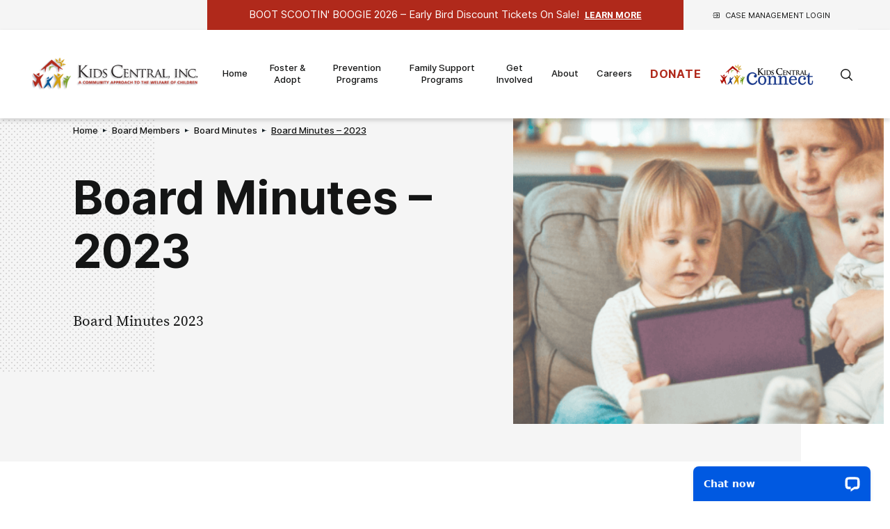

--- FILE ---
content_type: text/html; charset=UTF-8
request_url: https://www.kidscentralinc.org/board-members/board-minutes/board-minutes-2023/
body_size: 11463
content:
<!doctype html>
<html lang="en-US">
<meta charset="utf-8">
<meta name="viewport" content="width=device-width, initial-scale=1">

<!-- Google Tag Manager -->
<script>(function(w,d,s,l,i){w[l]=w[l]||[];w[l].push({'gtm.start':
new Date().getTime(),event:'gtm.js'});var f=d.getElementsByTagName(s)[0],
j=d.createElement(s),dl=l!='dataLayer'?'&l='+l:'';j.async=true;j.src=
'https://www.googletagmanager.com/gtm.js?id='+i+dl;f.parentNode.insertBefore(j,f);
})(window,document,'script','dataLayer','GTM-PR8NW9V');</script>
<!-- End Google Tag Manager -->

<!-- Global site tag (gtag.js) - Google Analytics -->
<script async src="https://www.googletagmanager.com/gtag/js?id=UA-130924995-1"></script>
<script>
  window.dataLayer = window.dataLayer || [];
  function gtag(){dataLayer.push(arguments);}
  gtag('js', new Date());

  gtag('config', 'UA-130924995-1'); // eResources GA
  gtag('config', 'UA-639330-19'); // KCI GA
  gtag('config', 'UA-127742917-1'); // KCI GTM
</script>

<title>Board Minutes – 2023 &#8211; Kids Central Inc.</title>
<meta name='robots' content='max-image-preview:large' />
	<style>img:is([sizes="auto" i], [sizes^="auto," i]) { contain-intrinsic-size: 3000px 1500px }</style>
	<link rel='dns-prefetch' href='//wordpress.livechat.com' />
<script type="text/javascript">
/* <![CDATA[ */
window._wpemojiSettings = {"baseUrl":"https:\/\/s.w.org\/images\/core\/emoji\/16.0.1\/72x72\/","ext":".png","svgUrl":"https:\/\/s.w.org\/images\/core\/emoji\/16.0.1\/svg\/","svgExt":".svg","source":{"concatemoji":"https:\/\/www.kidscentralinc.org\/wp-includes\/js\/wp-emoji-release.min.js?ver=6.8.3"}};
/*! This file is auto-generated */
!function(s,n){var o,i,e;function c(e){try{var t={supportTests:e,timestamp:(new Date).valueOf()};sessionStorage.setItem(o,JSON.stringify(t))}catch(e){}}function p(e,t,n){e.clearRect(0,0,e.canvas.width,e.canvas.height),e.fillText(t,0,0);var t=new Uint32Array(e.getImageData(0,0,e.canvas.width,e.canvas.height).data),a=(e.clearRect(0,0,e.canvas.width,e.canvas.height),e.fillText(n,0,0),new Uint32Array(e.getImageData(0,0,e.canvas.width,e.canvas.height).data));return t.every(function(e,t){return e===a[t]})}function u(e,t){e.clearRect(0,0,e.canvas.width,e.canvas.height),e.fillText(t,0,0);for(var n=e.getImageData(16,16,1,1),a=0;a<n.data.length;a++)if(0!==n.data[a])return!1;return!0}function f(e,t,n,a){switch(t){case"flag":return n(e,"\ud83c\udff3\ufe0f\u200d\u26a7\ufe0f","\ud83c\udff3\ufe0f\u200b\u26a7\ufe0f")?!1:!n(e,"\ud83c\udde8\ud83c\uddf6","\ud83c\udde8\u200b\ud83c\uddf6")&&!n(e,"\ud83c\udff4\udb40\udc67\udb40\udc62\udb40\udc65\udb40\udc6e\udb40\udc67\udb40\udc7f","\ud83c\udff4\u200b\udb40\udc67\u200b\udb40\udc62\u200b\udb40\udc65\u200b\udb40\udc6e\u200b\udb40\udc67\u200b\udb40\udc7f");case"emoji":return!a(e,"\ud83e\udedf")}return!1}function g(e,t,n,a){var r="undefined"!=typeof WorkerGlobalScope&&self instanceof WorkerGlobalScope?new OffscreenCanvas(300,150):s.createElement("canvas"),o=r.getContext("2d",{willReadFrequently:!0}),i=(o.textBaseline="top",o.font="600 32px Arial",{});return e.forEach(function(e){i[e]=t(o,e,n,a)}),i}function t(e){var t=s.createElement("script");t.src=e,t.defer=!0,s.head.appendChild(t)}"undefined"!=typeof Promise&&(o="wpEmojiSettingsSupports",i=["flag","emoji"],n.supports={everything:!0,everythingExceptFlag:!0},e=new Promise(function(e){s.addEventListener("DOMContentLoaded",e,{once:!0})}),new Promise(function(t){var n=function(){try{var e=JSON.parse(sessionStorage.getItem(o));if("object"==typeof e&&"number"==typeof e.timestamp&&(new Date).valueOf()<e.timestamp+604800&&"object"==typeof e.supportTests)return e.supportTests}catch(e){}return null}();if(!n){if("undefined"!=typeof Worker&&"undefined"!=typeof OffscreenCanvas&&"undefined"!=typeof URL&&URL.createObjectURL&&"undefined"!=typeof Blob)try{var e="postMessage("+g.toString()+"("+[JSON.stringify(i),f.toString(),p.toString(),u.toString()].join(",")+"));",a=new Blob([e],{type:"text/javascript"}),r=new Worker(URL.createObjectURL(a),{name:"wpTestEmojiSupports"});return void(r.onmessage=function(e){c(n=e.data),r.terminate(),t(n)})}catch(e){}c(n=g(i,f,p,u))}t(n)}).then(function(e){for(var t in e)n.supports[t]=e[t],n.supports.everything=n.supports.everything&&n.supports[t],"flag"!==t&&(n.supports.everythingExceptFlag=n.supports.everythingExceptFlag&&n.supports[t]);n.supports.everythingExceptFlag=n.supports.everythingExceptFlag&&!n.supports.flag,n.DOMReady=!1,n.readyCallback=function(){n.DOMReady=!0}}).then(function(){return e}).then(function(){var e;n.supports.everything||(n.readyCallback(),(e=n.source||{}).concatemoji?t(e.concatemoji):e.wpemoji&&e.twemoji&&(t(e.twemoji),t(e.wpemoji)))}))}((window,document),window._wpemojiSettings);
/* ]]> */
</script>
<style name="toolbelt-properties">:root { --toolbelt-spacing:1rem; --toolbelt-scroll-margin-top:45px; --toolbelt-border-width:0.25rem; --toolbelt-border-radius:0.1rem; --toolbelt-color-dark:black; --toolbelt-color-mid:lightgrey; --toolbelt-color-light:white;}</style><style id='wp-emoji-styles-inline-css' type='text/css'>

	img.wp-smiley, img.emoji {
		display: inline !important;
		border: none !important;
		box-shadow: none !important;
		height: 1em !important;
		width: 1em !important;
		margin: 0 0.07em !important;
		vertical-align: -0.1em !important;
		background: none !important;
		padding: 0 !important;
	}
</style>
<link rel='stylesheet' id='wp-block-library-css' href='https://www.kidscentralinc.org/wp-includes/css/dist/block-library/style.min.css?ver=6.8.3' type='text/css' media='all' />
<link rel='stylesheet' id='wp-components-css' href='https://www.kidscentralinc.org/wp-includes/css/dist/components/style.min.css?ver=6.8.3' type='text/css' media='all' />
<link rel='stylesheet' id='wp-preferences-css' href='https://www.kidscentralinc.org/wp-includes/css/dist/preferences/style.min.css?ver=6.8.3' type='text/css' media='all' />
<link rel='stylesheet' id='wp-block-editor-css' href='https://www.kidscentralinc.org/wp-includes/css/dist/block-editor/style.min.css?ver=6.8.3' type='text/css' media='all' />
<link rel='stylesheet' id='wp-reusable-blocks-css' href='https://www.kidscentralinc.org/wp-includes/css/dist/reusable-blocks/style.min.css?ver=6.8.3' type='text/css' media='all' />
<link rel='stylesheet' id='wp-patterns-css' href='https://www.kidscentralinc.org/wp-includes/css/dist/patterns/style.min.css?ver=6.8.3' type='text/css' media='all' />
<link rel='stylesheet' id='wp-editor-css' href='https://www.kidscentralinc.org/wp-includes/css/dist/editor/style.min.css?ver=6.8.3' type='text/css' media='all' />
<link rel='stylesheet' id='block-robo-gallery-style-css-css' href='https://www.kidscentralinc.org/wp-content/plugins/robo-gallery/includes/extensions/block/dist/blocks.style.build.css?ver=5.0.7' type='text/css' media='all' />
<style id='global-styles-inline-css' type='text/css'>
:root{--wp--preset--aspect-ratio--square: 1;--wp--preset--aspect-ratio--4-3: 4/3;--wp--preset--aspect-ratio--3-4: 3/4;--wp--preset--aspect-ratio--3-2: 3/2;--wp--preset--aspect-ratio--2-3: 2/3;--wp--preset--aspect-ratio--16-9: 16/9;--wp--preset--aspect-ratio--9-16: 9/16;--wp--preset--color--black: #000000;--wp--preset--color--cyan-bluish-gray: #abb8c3;--wp--preset--color--white: #ffffff;--wp--preset--color--pale-pink: #f78da7;--wp--preset--color--vivid-red: #cf2e2e;--wp--preset--color--luminous-vivid-orange: #ff6900;--wp--preset--color--luminous-vivid-amber: #fcb900;--wp--preset--color--light-green-cyan: #7bdcb5;--wp--preset--color--vivid-green-cyan: #00d084;--wp--preset--color--pale-cyan-blue: #8ed1fc;--wp--preset--color--vivid-cyan-blue: #0693e3;--wp--preset--color--vivid-purple: #9b51e0;--wp--preset--gradient--vivid-cyan-blue-to-vivid-purple: linear-gradient(135deg,rgba(6,147,227,1) 0%,rgb(155,81,224) 100%);--wp--preset--gradient--light-green-cyan-to-vivid-green-cyan: linear-gradient(135deg,rgb(122,220,180) 0%,rgb(0,208,130) 100%);--wp--preset--gradient--luminous-vivid-amber-to-luminous-vivid-orange: linear-gradient(135deg,rgba(252,185,0,1) 0%,rgba(255,105,0,1) 100%);--wp--preset--gradient--luminous-vivid-orange-to-vivid-red: linear-gradient(135deg,rgba(255,105,0,1) 0%,rgb(207,46,46) 100%);--wp--preset--gradient--very-light-gray-to-cyan-bluish-gray: linear-gradient(135deg,rgb(238,238,238) 0%,rgb(169,184,195) 100%);--wp--preset--gradient--cool-to-warm-spectrum: linear-gradient(135deg,rgb(74,234,220) 0%,rgb(151,120,209) 20%,rgb(207,42,186) 40%,rgb(238,44,130) 60%,rgb(251,105,98) 80%,rgb(254,248,76) 100%);--wp--preset--gradient--blush-light-purple: linear-gradient(135deg,rgb(255,206,236) 0%,rgb(152,150,240) 100%);--wp--preset--gradient--blush-bordeaux: linear-gradient(135deg,rgb(254,205,165) 0%,rgb(254,45,45) 50%,rgb(107,0,62) 100%);--wp--preset--gradient--luminous-dusk: linear-gradient(135deg,rgb(255,203,112) 0%,rgb(199,81,192) 50%,rgb(65,88,208) 100%);--wp--preset--gradient--pale-ocean: linear-gradient(135deg,rgb(255,245,203) 0%,rgb(182,227,212) 50%,rgb(51,167,181) 100%);--wp--preset--gradient--electric-grass: linear-gradient(135deg,rgb(202,248,128) 0%,rgb(113,206,126) 100%);--wp--preset--gradient--midnight: linear-gradient(135deg,rgb(2,3,129) 0%,rgb(40,116,252) 100%);--wp--preset--font-size--small: 13px;--wp--preset--font-size--medium: 20px;--wp--preset--font-size--large: 36px;--wp--preset--font-size--x-large: 42px;--wp--preset--spacing--20: 0.44rem;--wp--preset--spacing--30: 0.67rem;--wp--preset--spacing--40: 1rem;--wp--preset--spacing--50: 1.5rem;--wp--preset--spacing--60: 2.25rem;--wp--preset--spacing--70: 3.38rem;--wp--preset--spacing--80: 5.06rem;--wp--preset--shadow--natural: 6px 6px 9px rgba(0, 0, 0, 0.2);--wp--preset--shadow--deep: 12px 12px 50px rgba(0, 0, 0, 0.4);--wp--preset--shadow--sharp: 6px 6px 0px rgba(0, 0, 0, 0.2);--wp--preset--shadow--outlined: 6px 6px 0px -3px rgba(255, 255, 255, 1), 6px 6px rgba(0, 0, 0, 1);--wp--preset--shadow--crisp: 6px 6px 0px rgba(0, 0, 0, 1);}:where(body) { margin: 0; }.wp-site-blocks > .alignleft { float: left; margin-right: 2em; }.wp-site-blocks > .alignright { float: right; margin-left: 2em; }.wp-site-blocks > .aligncenter { justify-content: center; margin-left: auto; margin-right: auto; }:where(.is-layout-flex){gap: 0.5em;}:where(.is-layout-grid){gap: 0.5em;}.is-layout-flow > .alignleft{float: left;margin-inline-start: 0;margin-inline-end: 2em;}.is-layout-flow > .alignright{float: right;margin-inline-start: 2em;margin-inline-end: 0;}.is-layout-flow > .aligncenter{margin-left: auto !important;margin-right: auto !important;}.is-layout-constrained > .alignleft{float: left;margin-inline-start: 0;margin-inline-end: 2em;}.is-layout-constrained > .alignright{float: right;margin-inline-start: 2em;margin-inline-end: 0;}.is-layout-constrained > .aligncenter{margin-left: auto !important;margin-right: auto !important;}.is-layout-constrained > :where(:not(.alignleft):not(.alignright):not(.alignfull)){margin-left: auto !important;margin-right: auto !important;}body .is-layout-flex{display: flex;}.is-layout-flex{flex-wrap: wrap;align-items: center;}.is-layout-flex > :is(*, div){margin: 0;}body .is-layout-grid{display: grid;}.is-layout-grid > :is(*, div){margin: 0;}body{padding-top: 0px;padding-right: 0px;padding-bottom: 0px;padding-left: 0px;}a:where(:not(.wp-element-button)){text-decoration: underline;}:root :where(.wp-element-button, .wp-block-button__link){background-color: #32373c;border-width: 0;color: #fff;font-family: inherit;font-size: inherit;line-height: inherit;padding: calc(0.667em + 2px) calc(1.333em + 2px);text-decoration: none;}.has-black-color{color: var(--wp--preset--color--black) !important;}.has-cyan-bluish-gray-color{color: var(--wp--preset--color--cyan-bluish-gray) !important;}.has-white-color{color: var(--wp--preset--color--white) !important;}.has-pale-pink-color{color: var(--wp--preset--color--pale-pink) !important;}.has-vivid-red-color{color: var(--wp--preset--color--vivid-red) !important;}.has-luminous-vivid-orange-color{color: var(--wp--preset--color--luminous-vivid-orange) !important;}.has-luminous-vivid-amber-color{color: var(--wp--preset--color--luminous-vivid-amber) !important;}.has-light-green-cyan-color{color: var(--wp--preset--color--light-green-cyan) !important;}.has-vivid-green-cyan-color{color: var(--wp--preset--color--vivid-green-cyan) !important;}.has-pale-cyan-blue-color{color: var(--wp--preset--color--pale-cyan-blue) !important;}.has-vivid-cyan-blue-color{color: var(--wp--preset--color--vivid-cyan-blue) !important;}.has-vivid-purple-color{color: var(--wp--preset--color--vivid-purple) !important;}.has-black-background-color{background-color: var(--wp--preset--color--black) !important;}.has-cyan-bluish-gray-background-color{background-color: var(--wp--preset--color--cyan-bluish-gray) !important;}.has-white-background-color{background-color: var(--wp--preset--color--white) !important;}.has-pale-pink-background-color{background-color: var(--wp--preset--color--pale-pink) !important;}.has-vivid-red-background-color{background-color: var(--wp--preset--color--vivid-red) !important;}.has-luminous-vivid-orange-background-color{background-color: var(--wp--preset--color--luminous-vivid-orange) !important;}.has-luminous-vivid-amber-background-color{background-color: var(--wp--preset--color--luminous-vivid-amber) !important;}.has-light-green-cyan-background-color{background-color: var(--wp--preset--color--light-green-cyan) !important;}.has-vivid-green-cyan-background-color{background-color: var(--wp--preset--color--vivid-green-cyan) !important;}.has-pale-cyan-blue-background-color{background-color: var(--wp--preset--color--pale-cyan-blue) !important;}.has-vivid-cyan-blue-background-color{background-color: var(--wp--preset--color--vivid-cyan-blue) !important;}.has-vivid-purple-background-color{background-color: var(--wp--preset--color--vivid-purple) !important;}.has-black-border-color{border-color: var(--wp--preset--color--black) !important;}.has-cyan-bluish-gray-border-color{border-color: var(--wp--preset--color--cyan-bluish-gray) !important;}.has-white-border-color{border-color: var(--wp--preset--color--white) !important;}.has-pale-pink-border-color{border-color: var(--wp--preset--color--pale-pink) !important;}.has-vivid-red-border-color{border-color: var(--wp--preset--color--vivid-red) !important;}.has-luminous-vivid-orange-border-color{border-color: var(--wp--preset--color--luminous-vivid-orange) !important;}.has-luminous-vivid-amber-border-color{border-color: var(--wp--preset--color--luminous-vivid-amber) !important;}.has-light-green-cyan-border-color{border-color: var(--wp--preset--color--light-green-cyan) !important;}.has-vivid-green-cyan-border-color{border-color: var(--wp--preset--color--vivid-green-cyan) !important;}.has-pale-cyan-blue-border-color{border-color: var(--wp--preset--color--pale-cyan-blue) !important;}.has-vivid-cyan-blue-border-color{border-color: var(--wp--preset--color--vivid-cyan-blue) !important;}.has-vivid-purple-border-color{border-color: var(--wp--preset--color--vivid-purple) !important;}.has-vivid-cyan-blue-to-vivid-purple-gradient-background{background: var(--wp--preset--gradient--vivid-cyan-blue-to-vivid-purple) !important;}.has-light-green-cyan-to-vivid-green-cyan-gradient-background{background: var(--wp--preset--gradient--light-green-cyan-to-vivid-green-cyan) !important;}.has-luminous-vivid-amber-to-luminous-vivid-orange-gradient-background{background: var(--wp--preset--gradient--luminous-vivid-amber-to-luminous-vivid-orange) !important;}.has-luminous-vivid-orange-to-vivid-red-gradient-background{background: var(--wp--preset--gradient--luminous-vivid-orange-to-vivid-red) !important;}.has-very-light-gray-to-cyan-bluish-gray-gradient-background{background: var(--wp--preset--gradient--very-light-gray-to-cyan-bluish-gray) !important;}.has-cool-to-warm-spectrum-gradient-background{background: var(--wp--preset--gradient--cool-to-warm-spectrum) !important;}.has-blush-light-purple-gradient-background{background: var(--wp--preset--gradient--blush-light-purple) !important;}.has-blush-bordeaux-gradient-background{background: var(--wp--preset--gradient--blush-bordeaux) !important;}.has-luminous-dusk-gradient-background{background: var(--wp--preset--gradient--luminous-dusk) !important;}.has-pale-ocean-gradient-background{background: var(--wp--preset--gradient--pale-ocean) !important;}.has-electric-grass-gradient-background{background: var(--wp--preset--gradient--electric-grass) !important;}.has-midnight-gradient-background{background: var(--wp--preset--gradient--midnight) !important;}.has-small-font-size{font-size: var(--wp--preset--font-size--small) !important;}.has-medium-font-size{font-size: var(--wp--preset--font-size--medium) !important;}.has-large-font-size{font-size: var(--wp--preset--font-size--large) !important;}.has-x-large-font-size{font-size: var(--wp--preset--font-size--x-large) !important;}
:where(.wp-block-post-template.is-layout-flex){gap: 1.25em;}:where(.wp-block-post-template.is-layout-grid){gap: 1.25em;}
:where(.wp-block-columns.is-layout-flex){gap: 2em;}:where(.wp-block-columns.is-layout-grid){gap: 2em;}
:root :where(.wp-block-pullquote){font-size: 1.5em;line-height: 1.6;}
</style>
<link rel='stylesheet' id='sage/main.css-css' href='https://www.kidscentralinc.org/wp-content/themes/kidscentralinc/dist/styles/bundle.css?ver=2026.01.22-22' type='text/css' media='all' />
<link rel='stylesheet' id='kci/elements-css' href='https://www.kidscentralinc.org/wp-content/themes/kidscentralinc/dist/styles.override/elements.css?ver=6.8.3' type='text/css' media='all' />
<script type="text/javascript" id="text-connect-js-extra">
/* <![CDATA[ */
var textConnect = {"addons":[],"ajax_url":"https:\/\/www.kidscentralinc.org\/wp-admin\/admin-ajax.php","visitor":null};
/* ]]> */
</script>
<script type="text/javascript" src="https://www.kidscentralinc.org/wp-content/plugins/wp-live-chat-software-for-wordpress//includes/js/textConnect.js?ver=5.0.8" id="text-connect-js"></script>
<script type="text/javascript" src="https://www.kidscentralinc.org/wp-includes/js/jquery/jquery.min.js?ver=3.7.1" id="jquery-core-js"></script>
<script type="text/javascript" src="https://www.kidscentralinc.org/wp-includes/js/jquery/jquery-migrate.min.js?ver=3.4.1" id="jquery-migrate-js"></script>
<link rel="https://api.w.org/" href="https://www.kidscentralinc.org/wp-json/" /><link rel="alternate" title="JSON" type="application/json" href="https://www.kidscentralinc.org/wp-json/wp/v2/pages/7478" /><link rel="EditURI" type="application/rsd+xml" title="RSD" href="https://www.kidscentralinc.org/xmlrpc.php?rsd" />
<meta name="generator" content="WordPress 6.8.3" />
<link rel="canonical" href="https://www.kidscentralinc.org/board-members/board-minutes/board-minutes-2023/" />
<link rel='shortlink' href='https://www.kidscentralinc.org/?p=7478' />
<link rel="alternate" title="oEmbed (JSON)" type="application/json+oembed" href="https://www.kidscentralinc.org/wp-json/oembed/1.0/embed?url=https%3A%2F%2Fwww.kidscentralinc.org%2Fboard-members%2Fboard-minutes%2Fboard-minutes-2023%2F" />
<link rel="alternate" title="oEmbed (XML)" type="text/xml+oembed" href="https://www.kidscentralinc.org/wp-json/oembed/1.0/embed?url=https%3A%2F%2Fwww.kidscentralinc.org%2Fboard-members%2Fboard-minutes%2Fboard-minutes-2023%2F&#038;format=xml" />
<meta name="cdp-version" content="1.5.0" />
		<!-- GA Google Analytics @ https://m0n.co/ga -->
		<script async src="https://www.googletagmanager.com/gtag/js?id=G-NQJMYCHVCJ"></script>
		<script>
			window.dataLayer = window.dataLayer || [];
			function gtag(){dataLayer.push(arguments);}
			gtag('js', new Date());
			gtag('config', 'G-NQJMYCHVCJ');
		</script>

	<script src="https://cdn.userway.org/widget.js" data-account="YmIcwI9zLW"></script><link rel="icon" href="https://www.kidscentralinc.org/wp-content/uploads/2020/08/apple-touch-icon.png" sizes="32x32" />
<link rel="icon" href="https://www.kidscentralinc.org/wp-content/uploads/2020/08/apple-touch-icon.png" sizes="192x192" />
<link rel="apple-touch-icon" href="https://www.kidscentralinc.org/wp-content/uploads/2020/08/apple-touch-icon.png" />
<meta name="msapplication-TileImage" content="https://www.kidscentralinc.org/wp-content/uploads/2020/08/apple-touch-icon.png" />
		<style type="text/css" id="wp-custom-css">
			#gform_wrapper_5 {
	font-family: Inter, sans-serif;
	background: white;
	color: #333;
	padding: 2rem;
}

#gform_wrapper_5 .gform_title {
	font-size: 28px;
	margin-bottom: 1em;
}

#gform_wrapper_5 .gfield_checkbox,
#gform_wrapper_5 .gfield_radio {
	display: flex;
	justify-content: flex-start;
	align-items: center;
}

#gform_wrapper_5 .gfield_checkbox > li,
#gform_wrapper_5 .gfield_radio > li {
	margin: 0 1em;
}

#gform_wrapper_5 .gfield_checkbox > li > input,
#gform_wrapper_5 .gfield_radio > li > input {
	margin: 0;
}		</style>
			<!-- Fonts Plugin CSS - https://fontsplugin.com/ -->
	<style>
			</style>
	<!-- Fonts Plugin CSS -->
	
<body class="wp-singular page-template-default page page-id-7478 page-child parent-pageid-5512 wp-theme-kidscentralincresources multi-author-true app-data index-data singular-data page-data page-7478-data page-board-minutes-2023-data">

<!-- Google Tag Manager (noscript) -->
<noscript><iframe src="https://www.googletagmanager.com/ns.html?id=GTM-PR8NW9V"
height="0" width="0" style="display:none;visibility:hidden"></iframe></noscript>
<!-- End Google Tag Manager (noscript) -->

<div class="wrapper">
<div class="header-holder">
	<header class="header header--fixedAlways">
		<div class="header__bar">
			<div class="container container--big">
				<div class="header__inner">
					<div class="login-holder">
						<div class="login">
							<div class="login__body">
								<div class="form-login">
									<div class="form__title">
										<h6>Case Management Login</h6>

										<a href="#">I forgot my password</a>
									</div><!-- /.form__title -->

									<div class="form__body">
										<div class="form__col">
											<label class="form__label hidden" for="form-email" >email</label>

											<div class="form__controls">
												<input type="mail" class="form-control" name="form-email" id="form-email" placeholder="email"/>
											</div><!-- /.form__controls -->
										</div><!-- /.form__col -->

										<div class="form__col">
											<label class="form__label hidden" for="form-email" >pass</label>

											<div class="form__controls">
												<input type="password" class="form-control" name="form-pass" id="form-pass" placeholder="password"/>
											</div><!-- /.form__controls -->
										</div><!-- /.form__col -->
									</div><!-- /.form__body -->

									<div class="form__actions">
										<button type="submit" class="form__login">Login</button>
									</div><!-- /.form__actions -->
								</div><!-- /.form-login -->
							</div><!-- /.login__body -->

							<div class="login__actions">
								<a href="#" class="login__btn js-login-btn login__btn--close">
									<svg xmlns="http://www.w3.org/2000/svg" width="15.115" height="15.115" viewBox="0 0 15.115 15.115">
										<path id="Union_65" data-name="Union 65" d="M20951.744,16574.748l-6.746,6.75,6.746-6.75L20945,16568l6.746,6.746,6.746-6.746-6.746,6.746,6.75,6.75Z" transform="translate(-20944.188 -16567.191)" fill="none" stroke="#141515" stroke-linecap="round" stroke-linejoin="round" stroke-width="1.62"/>
									</svg>
								</a>
							</div><!-- /.login__actions -->
						</div><!-- /.login -->
					</div><!-- /.login-holder -->

										<span class="banner">
						BOOT SCOOTIN' BOOGIE 2026 – Early Bird Discount Tickets On Sale!  <a href="http://KidsCentralBootScootin2026.eventbrite.com" target="_blank" rel="noopener"><strong><span style="font-size: 12px">LEARN MORE</span></strong></a>
					</span>
					
					<a href="https://outlook.office.com/owa/" class="login__btn js-login-btn login__btn--open">
						<svg xmlns="http://www.w3.org/2000/svg" width="9.87" height="8.661" viewBox="0 0 9.87 8.661">
							<g id="_54874" data-name="54874" transform="translate(0.1 -38.15)">
								<g id="_x36__30_" transform="translate(0 38.25)">
									<g id="Group_8419" data-name="Group 8419">
										<path id="Path_312" data-name="Path 312" d="M5.241,44.367a.3.3,0,0,0,.427.427l2.085-2.085a.349.349,0,0,0,0-.458L5.668,40.167a.3.3,0,0,0-.427.427l1.584,1.584H.3a.3.3,0,0,0,0,.6H6.825Zm3.22-6.117H2.417a1.209,1.209,0,0,0-1.209,1.209v1.209h.6V39.459a.6.6,0,0,1,.6-.6H8.461a.6.6,0,0,1,.6.6V45.5a.6.6,0,0,1-.6.6H2.417a.6.6,0,0,1-.6-.6V44.294h-.6V45.5a1.209,1.209,0,0,0,1.209,1.209H8.461A1.209,1.209,0,0,0,9.67,45.5V39.459A1.209,1.209,0,0,0,8.461,38.25Z" transform="translate(0 -38.25)" fill="#141515" stroke="#141515" stroke-width="0.2"/>
									</g>
								</g>
							</g>
						</svg>

						<span>Case Management Login</span>
					</a>
				</div>
			</div><!-- /.container -->
		</div><!-- /.header__bar -->

		<div class="header__body">
			<div class="container container--big">
				<div class="header__inner">
					<a href="#" class="nav-trigger js-nav-trigger">
						<span></span>
						<span></span>
						<span></span>
					</a>

					<a href="https://www.kidscentralinc.org" class="logo">
						<img
						src="https://www.kidscentralinc.org/wp-content/themes/kidscentralinc/dist/images/logo.png"
						srcset="https://www.kidscentralinc.org/wp-content/themes/kidscentralinc/dist/images/logo.png 1x, https://www.kidscentralinc.org/wp-content/themes/kidscentralinc/dist/images/logo@2x.png 2x"
						alt="logo"
						>
					</a>

					<nav class="nav">
						<a href="https://outlook.office.com/owa/" class="login__btn js-login-btn login__btn--open hidden">
							<svg xmlns="http://www.w3.org/2000/svg" width="9.87" height="8.661" viewBox="0 0 9.87 8.661">
								<g id="_54874" data-name="54874" transform="translate(0.1 -38.15)">
									<g id="_x36__30_" transform="translate(0 38.25)">
										<g id="Group_8419" data-name="Group 8419">
											<path id="Path_312" data-name="Path 312" d="M5.241,44.367a.3.3,0,0,0,.427.427l2.085-2.085a.349.349,0,0,0,0-.458L5.668,40.167a.3.3,0,0,0-.427.427l1.584,1.584H.3a.3.3,0,0,0,0,.6H6.825Zm3.22-6.117H2.417a1.209,1.209,0,0,0-1.209,1.209v1.209h.6V39.459a.6.6,0,0,1,.6-.6H8.461a.6.6,0,0,1,.6.6V45.5a.6.6,0,0,1-.6.6H2.417a.6.6,0,0,1-.6-.6V44.294h-.6V45.5a1.209,1.209,0,0,0,1.209,1.209H8.461A1.209,1.209,0,0,0,9.67,45.5V39.459A1.209,1.209,0,0,0,8.461,38.25Z" transform="translate(0 -38.25)" fill="#141515" stroke="#141515" stroke-width="0.2"></path>
										</g>
									</g>
								</g>
							</svg>

							<span>Case Management Login</span>
						</a>

						<div class="menu-primary-container"><ul id="menu-primary" class="menu"><li id="menu-item-6671" class="menu-logo menu-item menu-item-type-post_type menu-item-object-page menu-item-home menu-item-6671"><a href="https://www.kidscentralinc.org/">Logo</a></li>
<li id="menu-item-6666" class="menu-item menu-item-type-post_type menu-item-object-page menu-item-home menu-item-6666"><a href="https://www.kidscentralinc.org/">Home</a></li>
<li id="menu-item-257" class="menu-item menu-item-type-post_type menu-item-object-page menu-item-has-children menu-item-257"><a href="https://www.kidscentralinc.org/foster-adoption/">Foster &#038; Adopt</a>
<ul class="sub-menu">
	<li id="menu-item-5877" class="menu-item menu-item-type-post_type menu-item-object-page menu-item-5877"><a href="https://www.kidscentralinc.org/foster-adoption/adoption-services/">Adoption Services</a></li>
	<li id="menu-item-5727" class="menu-item menu-item-type-post_type menu-item-object-page menu-item-5727"><a href="https://www.kidscentralinc.org/foster-adoption/">Become a Foster Family</a></li>
	<li id="menu-item-5728" class="menu-item menu-item-type-post_type menu-item-object-page menu-item-5728"><a href="https://www.kidscentralinc.org/foster-adoption/foster-faq/">Foster FAQ</a></li>
	<li id="menu-item-5434" class="menu-item menu-item-type-post_type menu-item-object-page menu-item-5434"><a href="https://www.kidscentralinc.org/foster-adoption/important-foster-contacts/">Important Contacts</a></li>
	<li id="menu-item-258" class="menu-item menu-item-type-post_type menu-item-object-page menu-item-258"><a href="https://www.kidscentralinc.org/foster-adoption/foster-parents-associations/">Foster Parents Associations</a></li>
	<li id="menu-item-5433" class="menu-item menu-item-type-post_type menu-item-object-page menu-item-5433"><a href="https://www.kidscentralinc.org/foster-adoption/foster-training-and-online-resources/">Foster Family Resources</a></li>
	<li id="menu-item-260" class="menu-item menu-item-type-post_type menu-item-object-page menu-item-260"><a href="https://www.kidscentralinc.org/foster-adoption/foster-forms/">Forms &#038; Information</a></li>
</ul>
</li>
<li id="menu-item-261" class="menu-item menu-item-type-post_type menu-item-object-page menu-item-has-children menu-item-261"><a href="https://www.kidscentralinc.org/prevention-programs/">Prevention Programs</a>
<ul class="sub-menu">
	<li id="menu-item-5872" class="menu-item menu-item-type-post_type menu-item-object-page menu-item-5872"><a href="https://www.kidscentralinc.org/prevention-programs/kinship-care/">Kinship Care</a></li>
	<li id="menu-item-5873" class="menu-item menu-item-type-post_type menu-item-object-page menu-item-5873"><a href="https://www.kidscentralinc.org/help-for-families/family-resource-center/">Family Resource Center</a></li>
	<li id="menu-item-265" class="menu-item menu-item-type-post_type menu-item-object-page menu-item-265"><a href="https://www.kidscentralinc.org/prevention-programs/educational-advocacy/">Educational Advocacy</a></li>
	<li id="menu-item-5874" class="menu-item menu-item-type-post_type menu-item-object-page menu-item-5874"><a href="https://www.kidscentralinc.org/engaging-our-community/">Engaging Our Community</a></li>
</ul>
</li>
<li id="menu-item-5431" class="menu-item menu-item-type-post_type menu-item-object-page menu-item-has-children menu-item-5431"><a href="https://www.kidscentralinc.org/support-programs/">Family Support Programs</a>
<ul class="sub-menu">
	<li id="menu-item-5754" class="menu-item menu-item-type-post_type menu-item-object-page menu-item-5754"><a href="https://www.kidscentralinc.org/support-programs/independent-living-services/">Independent Living Services</a></li>
	<li id="menu-item-5757" class="menu-item menu-item-type-post_type menu-item-object-page menu-item-5757"><a href="https://www.kidscentralinc.org/help-for-families/">Family Preservation Services</a></li>
	<li id="menu-item-6141" class="menu-item menu-item-type-post_type menu-item-object-page menu-item-6141"><a href="https://www.kidscentralinc.org/prevention-programs/healthy-start/">Healthy Start</a></li>
	<li id="menu-item-6142" class="menu-item menu-item-type-post_type menu-item-object-page menu-item-6142"><a href="https://www.kidscentralinc.org/prevention-programs/baby-sleep-basics/">Baby Sleep Basics</a></li>
	<li id="menu-item-6143" class="menu-item menu-item-type-post_type menu-item-object-page menu-item-6143"><a href="https://www.kidscentralinc.org/prevention-programs/pregnant-inmate-diversion/">Pregnant Inmate Diversion</a></li>
	<li id="menu-item-6312" class="menu-item menu-item-type-post_type menu-item-object-page menu-item-6312"><a href="https://www.kidscentralinc.org/support-programs/miechv/">MIECHV Program</a></li>
</ul>
</li>
<li id="menu-item-5432" class="menu-item menu-item-type-post_type menu-item-object-page menu-item-has-children menu-item-5432"><a href="https://www.kidscentralinc.org/get-involved/">Get Involved</a>
<ul class="sub-menu">
	<li id="menu-item-5729" class="menu-item menu-item-type-post_type menu-item-object-page menu-item-5729"><a href="https://www.kidscentralinc.org/foster-adoption/">Foster &#038; Adopt</a></li>
	<li id="menu-item-8677" class="menu-item menu-item-type-post_type menu-item-object-page menu-item-8677"><a href="https://www.kidscentralinc.org/get-involved/mentoring/">Mentoring Program</a></li>
	<li id="menu-item-5749" class="menu-item menu-item-type-post_type menu-item-object-page menu-item-5749"><a href="https://www.kidscentralinc.org/volunteer/">Volunteers/Interns</a></li>
	<li id="menu-item-5748" class="menu-item menu-item-type-post_type menu-item-object-page menu-item-5748"><a href="https://www.kidscentralinc.org/partners-2/">Partners</a></li>
	<li id="menu-item-5889" class="menu-item menu-item-type-custom menu-item-object-custom menu-item-5889"><a href="https://www.kidscentralinc.org/category/events/">Events</a></li>
</ul>
</li>
<li id="menu-item-5737" class="menu-item menu-item-type-post_type menu-item-object-page menu-item-has-children menu-item-5737"><a href="https://www.kidscentralinc.org/our-mission/">About</a>
<ul class="sub-menu">
	<li id="menu-item-5878" class="menu-item menu-item-type-post_type menu-item-object-page menu-item-5878"><a href="https://www.kidscentralinc.org/our-mission/">Our Mission</a></li>
	<li id="menu-item-5879" class="menu-item menu-item-type-post_type menu-item-object-page menu-item-5879"><a href="https://www.kidscentralinc.org/approach/">Approach</a></li>
	<li id="menu-item-5880" class="menu-item menu-item-type-post_type menu-item-object-page menu-item-5880"><a href="https://www.kidscentralinc.org/our-leadership/">Our Leadership</a></li>
	<li id="menu-item-5881" class="menu-item menu-item-type-post_type menu-item-object-page current-page-ancestor menu-item-5881"><a href="https://www.kidscentralinc.org/board-members/">Board Members</a></li>
	<li id="menu-item-5893" class="menu-item menu-item-type-post_type menu-item-object-page menu-item-5893"><a href="https://www.kidscentralinc.org/case-management-locations/">Provider Network</a></li>
	<li id="menu-item-5882" class="menu-item menu-item-type-post_type menu-item-object-page menu-item-5882"><a href="https://www.kidscentralinc.org/our-system-of-care/performanceandstrategy/">Performance</a></li>
</ul>
</li>
<li id="menu-item-6672" class="kidsconnect menu-item menu-item-type-custom menu-item-object-custom menu-item-6672"><a href="https://www.kidscentralconnect.org/">Kids Connect</a></li>
<li id="menu-item-7120" class="menu-item menu-item-type-post_type menu-item-object-page menu-item-7120"><a href="https://www.kidscentralinc.org/careers/">Careers</a></li>
<li id="menu-item-5738" class="link-big menu-item menu-item-type-post_type menu-item-object-page menu-item-has-children menu-item-5738"><a href="https://www.kidscentralinc.org/donate/">DONATE</a>
<ul class="sub-menu">
	<li id="menu-item-6764" class="menu-item menu-item-type-post_type menu-item-object-page menu-item-6764"><a href="https://www.kidscentralinc.org/donate/resource-center/">Resource Center</a></li>
</ul>
</li>
</ul></div>
						<a href="#" class="btn-search js-btn-search hidden">
							<div class="btn-search__open">
								<svg id="_116836" data-name="116836" xmlns="http://www.w3.org/2000/svg" width="17.427" height="17.428" viewBox="0 0 17.427 17.428">
									<path id="Path_217" data-name="Path 217" d="M28.214,27.19,24.024,23A7.338,7.338,0,1,0,23,24.028l4.19,4.186a.726.726,0,0,0,1.028-1.024Zm-9.87-2.963a5.884,5.884,0,1,1,5.886-5.883A5.89,5.89,0,0,1,18.344,24.227Z" transform="translate(-11 -11)" fill="#141515"></path>
								</svg>
							</div>

							<div class="btn-search__close">
								<svg xmlns="http://www.w3.org/2000/svg" width="15.115" height="15.115" viewBox="0 0 15.115 15.115">
									<path id="Union_66" data-name="Union 66" d="M20951.744,16574.748l-6.746,6.75,6.746-6.75L20945,16568l6.746,6.746,6.746-6.746-6.746,6.746,6.75,6.75Z" transform="translate(-20944.188 -16567.191)" fill="none" stroke="#141515" stroke-linecap="round" stroke-linejoin="round" stroke-width="1.62"></path>
								</svg>
							</div>
						</a>
					</nav><!-- /.nav -->
					
					<a href="#" class="btn-search js-btn-search">
						<div class="btn-search__open">
							<svg id="_116836" data-name="116836" xmlns="http://www.w3.org/2000/svg" width="17.427" height="17.428" viewBox="0 0 17.427 17.428">
								<path id="Path_217" data-name="Path 217" d="M28.214,27.19,24.024,23A7.338,7.338,0,1,0,23,24.028l4.19,4.186a.726.726,0,0,0,1.028-1.024Zm-9.87-2.963a5.884,5.884,0,1,1,5.886-5.883A5.89,5.89,0,0,1,18.344,24.227Z" transform="translate(-11 -11)" fill="#141515"/>
							</svg>
						</div>
						
						<div class="btn-search__close">
							<svg xmlns="http://www.w3.org/2000/svg" width="15.115" height="15.115" viewBox="0 0 15.115 15.115">
								<path id="Union_66" data-name="Union 66" d="M20951.744,16574.748l-6.746,6.75,6.746-6.75L20945,16568l6.746,6.746,6.746-6.746-6.746,6.746,6.75,6.75Z" transform="translate(-20944.188 -16567.191)" fill="none" stroke="#141515" stroke-linecap="round" stroke-linejoin="round" stroke-width="1.62"/>
							</svg>
						</div>
					</a>
				</div><!-- /.header__inner -->
			</div><!-- /.container -->
		</div><!-- /.header__body -->

		<div class="header__foot">
			<div class="container container--big">
				<div class="search-bar">
					<a href="#" class="btn-search js-btn-search">
						<div class="btn-search__close">
							<svg xmlns="http://www.w3.org/2000/svg" width="15.115" height="15.115" viewBox="0 0 15.115 15.115">
								<path id="Union_66" data-name="Union 66" d="M20951.744,16574.748l-6.746,6.75,6.746-6.75L20945,16568l6.746,6.746,6.746-6.746-6.746,6.746,6.75,6.75Z" transform="translate(-20944.188 -16567.191)" fill="none" stroke="#141515" stroke-linecap="round" stroke-linejoin="round" stroke-width="1.62"/>
							</svg>
						</div>
					</a>
					
					<form action="/" method="get">
						<label for="s" >
							<svg id="ico-search" data-name="116836" xmlns="http://www.w3.org/2000/svg" width="27.573" height="27.572" viewBox="0 0 27.573 27.572">
								<path id="Path_217" data-name="Path 217" d="M38.235,36.614l-6.629-6.629a11.61,11.61,0,1,0-1.626,1.626l6.629,6.623a1.148,1.148,0,1,0,1.626-1.621ZM22.62,31.927a9.31,9.31,0,1,1,9.313-9.307A9.319,9.319,0,0,1,22.62,31.927Z" transform="translate(-11 -11)" fill="#141515"/>
							</svg>
						</label>

						<input type="search" name="s" id="s" value="" placeholder="Search..." class="form-control search__field">

						<button type="submit" class="btn btn--search">Search</button>
					</form>
				</div><!-- /.search -->
			</div><!-- /.container -->
		</div><!-- /.header__foot -->

	</header><!-- /.header -->
</div><!-- /.header-holder -->

     
    <div class="intro-details">
        <div class="container">
            <div class="row">
                <div class="col-lg-7">
                    <div class="intro__content">
                        <nav class="breadcrumbs">
  <ul>
    <li>
      <a href="https://www.kidscentralinc.org">Home</a>
    </li>
            <li>
      <a href="https://www.kidscentralinc.org/board-members/">Board Members</a>
    </li>
            <li>
      <a href="https://www.kidscentralinc.org/board-members/board-minutes/">Board Minutes</a>
    </li>
        <li class=active>
      <a href="https://www.kidscentralinc.org/board-members/board-minutes/board-minutes-2023/">Board Minutes – 2023</a>
    </li>
  </ul>
</nav>


                        <h1>Board Minutes – 2023</h1>

                                                    <p>Board Minutes 2023</p>
                                            </div><!-- /.intro__content -->
                </div><!-- /.col-lg-7 -->

                <div class="col-lg-5">
                                            <div class="intro__media" style="background-image: url(https://www.kidscentralinc.org/wp-content/themes/kidscentralinc/dist/images/temp/intro-prevention.png);"></div><!-- /.intro__media -->
                                    </div><!-- /.col-lg-5 -->
            </div><!-- /.row -->
        </div><!-- /.container -->
    </div><!-- /.intro-details -->

    <section class="section-report">
        <div class="container">
            <div class="row">
                <div class="col-lg-9">
                    <div class="section__content">
                        
<p><strong>Board of Directors Meeting — January, 2023</strong><br><em>Kids Central Board Room (<a href="https://www.kidscentralinc.org/wp-content/uploads/2023/07/012623-BoD-minutes.pdf">minutes</a>)</em></p>



<p><strong>Board of Directors Meeting — March, 2023</strong><br><em>Kids Central Board Room (<a href="https://www.kidscentralinc.org/wp-content/uploads/2023/06/032323-BoD-minutes.pdf">minutes</a>)</em></p>



<p><strong>Board of Directors Meeting — May, 2023</strong><br><em>Kids Central Board Room (<a href="https://www.kidscentralinc.org/wp-content/uploads/2023/07/052523-BoD-minutes.pdf">minutes</a>)</em></p>



<p><strong>Board of Directors Meeting — July, 2023</strong><br><em>Kids Central Board Room (<a href="https://www.kidscentralinc.org/wp-content/uploads/2023/09/072723-BoD-minutes.pdf" data-type="URL">minutes</a>)</em></p>



<p><strong>Board of Directors Meeting — December, 2023</strong><br><em>Kids Central Board Room (<a href="https://www.kidscentralinc.org/wp-content/uploads/2024/01/120723-BoD-minutes.pdf" data-type="URL">minutes</a>)</em></p>

                        <style name="toolbelt-style-social-menu">.toolbelt-menu-social ul{list-style-type:none;margin:0;padding:0}.toolbelt-menu-social li{display:inline}.toolbelt-menu-social svg{stroke:none;display:inline-block;vertical-align:text-bottom}.toolbelt-menu-social svg>*{fill:currentColor}</style>
<nav class="toolbelt-menu-social" aria-label="Social Menu">


</nav>


                    </div><!-- /.section__content -->
                </div><!-- /.col-lg-9 -->
            </div><!-- /.row -->
        </div><!-- /.container -->
    </section><!-- /.section-report -->

    
    <section class="section-subscribe section-subscribe--alt" style="background-image: url(https://www.kidscentralinc.org/wp-content/themes/kidscentralinc/dist/images/temp/section-subscribe.png);">
		<div class="section__head" style="background-image: url(https://www.kidscentralinc.org/wp-content/themes/kidscentralinc/dist/images/temp/section-subscribe.png);">
		</div><!-- /.section__head -->

		<div class="section__body">
			<div class="container">
				<div class="row">
					<div class="col-lg-9">
						<div class="subscribe">
							<form action="?" method="post">
								<label for="mail" class="subscribe__label">
									STAY INFORMED<br>

									<span>eNewsletter</span>
								</label>

								<input type="email" id="mail" name="mail" value="" placeholder="Enter Your Email" class="subscribe__field form-control">

								<button class="subscribe__btn btn btn--outline btn--outline-white btn--arrow" type="submit"><span>Subscribe</span></button>
							</form>
						</div><!-- /.subscribe -->
					</div><!-- /.col-lg-9 -->

					<div class="col-lg-3">
						<div class="section__media">
							<img src="https://www.kidscentralinc.org/wp-content/themes/kidscentralinc/dist/images/temp/KCI_Footer.png" srcset="https://www.kidscentralinc.org/wp-content/themes/kidscentralinc/dist/images/temp/KCI_Footer.png 1x, https://www.kidscentralinc.org/wp-content/themes/kidscentralinc/dist/images/temp/KCI_Footer@2x.png 2x" alt="KCI_Footer">
						</div><!-- /.section__media -->
					</div><!-- /.col-lg-3 -->
				</div><!-- /.row -->
			</div><!-- /.container -->
		</div><!-- /.section__body -->
</section>

<footer class="footer">
	<div class="container">
		<div class="row">
			<div class="col-lg-5">
				<div class="footer__aside">
					<a href="https://www.kidscentralinc.org" class="logo">
						<img
						src="https://www.kidscentralinc.org/wp-content/themes/kidscentralinc/dist/images/logo-footer.png" 
						srcset="https://www.kidscentralinc.org/wp-content/themes/kidscentralinc/dist/images/logo-footer.png 1x, https://www.kidscentralinc.org/wp-content/themes/kidscentralinc/dist/images/logo-footer@2x.png 2x"
						alt="logo-footer"
						>
					</a>

					<p class="copyright">&copy; 2016&ndash;2026 KIDS CENTRAL, INC.</p><!-- /.copyright -->
				</div><!-- /.footer__aside -->
			</div><!-- /.col-lg-5 -->
		
			<div class="col-lg-7">
				<div class="footer__content">
					<div class="row">
						<div class="col-md-4">
							<h6>Contact</h6>
		
							<ul class="list-links-base">
								<li>
									<a href="#">Phone: 352-873-6332</a>
								</li>
		
								<li>
									<a href="#">Fax: 352-387-3559</a>
								</li>
		
								<li>
									<a href="#">Email: info@kidscentralinc.org</a>
								</li>
							</ul><!-- /.list-links -->
						</div><!-- /.col-md-4 -->
		
						<div class="col-md-4">
							<h6>Address</h6>
		
							<ul class="list-links-base">
								<li>
									<a href="#">901 Industrial Drive, Suite 200 <br>Wildwood, FL 34785</a>
								</li>
							</ul><!-- /.list-links -->
						</div><!-- /.col-md-4 -->
		
						<div class="col-md-4">
							<h6>Social</h6>
		
							<div class="socials">
								<ul>
									<li>
										<a href="https://twitter.com/kidscentralinc" target="_blank">
											<svg xmlns="http://www.w3.org/2000/svg" width="27.685" height="22.5" viewBox="0 0 27.685 22.5">
												<path id="_1384065" data-name="1384065" d="M8.707,23c10.448,0,16.161-8.655,16.161-16.161q0-.369-.016-.734a11.557,11.557,0,0,0,2.833-2.941,11.331,11.331,0,0,1-3.262.894,5.7,5.7,0,0,0,2.5-3.142,11.4,11.4,0,0,1-3.607,1.379,5.685,5.685,0,0,0-9.679,5.18A16.127,16.127,0,0,1,1.927,1.54,5.685,5.685,0,0,0,3.685,9.123a5.637,5.637,0,0,1-2.572-.71c0,.024,0,.047,0,.072a5.682,5.682,0,0,0,4.557,5.568,5.672,5.672,0,0,1-2.565.1A5.686,5.686,0,0,0,8.41,18.1a11.4,11.4,0,0,1-7.055,2.431A11.582,11.582,0,0,1,0,20.448,16.08,16.08,0,0,0,8.707,23" transform="translate(0 -0.5)" fill="#141515"/>
											</svg>
										</a>
									</li>
		
									<li>
										<a href="https://www.linkedin.com/company/kids-central-inc-/" target="_blank">
											<svg id="_1384062" data-name="1384062" xmlns="http://www.w3.org/2000/svg" width="23.54" height="22.5" viewBox="0 0 23.54 22.5">
												<path id="Path_209" data-name="Path 209" d="M6.488,159.684h5.046v15.181H6.488Zm0,0" transform="translate(-6.19 -152.365)" fill="#141515"/>
												<path id="Path_210" data-name="Path 210" d="M2.855.5a2.63,2.63,0,1,0-.066,5.246h.033A2.631,2.631,0,1,0,2.855.5Zm0,0" transform="translate(0 -0.5)" fill="#141515"/>
												<path id="Path_211" data-name="Path 211" d="M186.566,151.934a5.009,5.009,0,0,0-4.548,2.506v-2.15h-5.046v15.181h5.046v-8.478a3.46,3.46,0,0,1,.166-1.231,2.762,2.762,0,0,1,2.589-1.845c1.826,0,2.556,1.392,2.556,3.433v8.122h5.046v-8.7C192.376,154.1,189.886,151.934,186.566,151.934Zm0,0" transform="translate(-168.836 -144.971)" fill="#141515"/>
											</svg>
										</a>
									</li>
		
									<li>
										<a href="https://www.youtube.com/channel/UCVD6a9FciYG3w1-pU7qRCfQ" target="_blank">
											<svg id="_1384060" data-name="1384060" xmlns="http://www.w3.org/2000/svg" width="29.145" height="20.406" viewBox="0 0 29.145 20.406">
												<path id="Subtraction_2" data-name="Subtraction 2" d="M14.572,20.406c-.091,0-9.125-.007-11.4-.624A3.652,3.652,0,0,1,.6,17.213,38.471,38.471,0,0,1,0,10.2a38.63,38.63,0,0,1,.6-7.01A3.737,3.737,0,0,1,3.169.6C5.423.007,14.481,0,14.572,0s9.149.007,11.4.625a3.652,3.652,0,0,1,2.569,2.568,36.78,36.78,0,0,1,.6,7.035,38.708,38.708,0,0,1-.6,7.009,3.652,3.652,0,0,1-2.569,2.569C23.721,20.4,14.663,20.406,14.572,20.406Zm-2.9-14.572v8.738L19.254,10.2Z" transform="translate(0 0)" fill="#141515"/>
											</svg>
										</a>
									</li>
		
									<li>
										<a href="https://www.facebook.com/KidsCentralinc" target="_blank">
											<svg id="_1384053" data-name="1384053" xmlns="http://www.w3.org/2000/svg" width="11.673" height="22.5" viewBox="0 0 11.673 22.5">
												<path id="Path_206" data-name="Path 206" d="M214.583,99.824V89.575h3.455l.518-4.012h-3.973V83.009c0-1.159.322-1.948,1.983-1.948h2.106V77.482a28.308,28.308,0,0,0-3.086-.158c-3.054,0-5.144,1.863-5.144,5.287v2.952H207v4.012h3.442V99.824Zm0,0" transform="translate(-207 -77.324)" fill="#141515"/>
											</svg>
										</a>
									</li>
								</ul>
							</div><!-- /.socials -->
						</div><!-- /.col-md-4 -->
					</div><!-- /.row -->

					<div class="row">
						<ul id="menu-secondary" class="list-links-base"><li id="menu-item-269" class="menu-item menu-item-type-custom menu-item-object-custom menu-item-269"><a href="/ada-compliance/">ADA Compliance &#038; Accessibility</a></li>
<li id="menu-item-8582" class="menu-item menu-item-type-post_type menu-item-object-page menu-item-8582"><a href="https://www.kidscentralinc.org/sunshine-law-compliance/">Sunshine Law Compliance</a></li>
<li id="menu-item-270" class="menu-item menu-item-type-custom menu-item-object-custom menu-item-270"><a href="/careers/">Careers</a></li>
<li id="menu-item-271" class="menu-item menu-item-type-custom menu-item-object-custom menu-item-271"><a href="/rfp-applications/">RFP/Applications</a></li>
<li id="menu-item-272" class="menu-item menu-item-type-custom menu-item-object-custom menu-item-272"><a href="/privacy/">Privacy Policy</a></li>
</ul>					</div><!-- /.row -->
				</div><!-- /.footer__content -->
			</div><!-- /.col-md-6 -->
		</div><!-- /.row -->
	</div><!-- /.container -->
</footer><!-- /.footer -->
</div>
<script type="speculationrules">
{"prefetch":[{"source":"document","where":{"and":[{"href_matches":"\/*"},{"not":{"href_matches":["\/wp-*.php","\/wp-admin\/*","\/wp-content\/uploads\/*","\/wp-content\/*","\/wp-content\/plugins\/*","\/wp-content\/themes\/kidscentralinc\/resources\/*","\/*\\?(.+)"]}},{"not":{"selector_matches":"a[rel~=\"nofollow\"]"}},{"not":{"selector_matches":".no-prefetch, .no-prefetch a"}}]},"eagerness":"conservative"}]}
</script>
<script>
              (function(e){
                  var el = document.createElement('script');
                  el.setAttribute('data-account', 'YmIcwI9zLW');
                  el.setAttribute('src', 'https://cdn.userway.org/widget.js');
                  document.body.appendChild(el);
                })();
              </script><script name="toolbelt-script-social-sharing">"use strict";navigator.share&&(document.addEventListener("DOMContentLoaded",function(){document.body.classList.add("toolbelt-social-share-api-enabled")}),document.querySelector(".toolbelt_share-api").addEventListener("click",function(){var t=document.querySelector("title").textContent,e=document.querySelector('link[rel="canonical"]').getAttribute("href"),o={title:t,text:toolbelt_social_share_description,url:e};try{navigator.share(o)}catch(t){}}));</script><script type="text/javascript" src="https://wordpress.livechat.com/api/v2/script/a7ba5013-15ef-4913-ac26-eab124cda6e2/widget.js?ver=5.0.8" id="text-widget-js"></script>
<script type="text/javascript" src="https://www.kidscentralinc.org/wp-content/themes/kidscentralinc/dist/scripts/bundle.js?ver=2026.01.22-22" id="sage/main.js-js"></script>
<script> jQuery(function($){ $(".widget_meta a[href='https://www.kidscentralinc.org/comments/feed/']").parent().remove(); }); </script>

--- FILE ---
content_type: text/css
request_url: https://www.kidscentralinc.org/wp-content/themes/kidscentralinc/dist/styles/bundle.css?ver=2026.01.22-22
body_size: 89095
content:
/*! Lity - v2.4.1 - 2020-04-26
* http://sorgalla.com/lity/
* Copyright (c) 2015-2020 Jan Sorgalla; Licensed MIT */
.lity {
  z-index: 9990;
  position: fixed;
  top: 0;
  right: 0;
  bottom: 0;
  left: 0;
  white-space: nowrap;
  background: #0b0b0b;
  background: rgba(0, 0, 0, 0.9);
  outline: none !important;
  opacity: 0;
  -webkit-transition: opacity 0.3s ease;
  -o-transition: opacity 0.3s ease;
  transition: opacity 0.3s ease;
}
.lity.lity-opened {
  opacity: 1;
}
.lity.lity-closed {
  opacity: 0;
}
.lity * {
  -webkit-box-sizing: border-box;
     -moz-box-sizing: border-box;
          box-sizing: border-box;
}
.lity-wrap {
  z-index: 9990;
  position: fixed;
  top: 0;
  right: 0;
  bottom: 0;
  left: 0;
  text-align: center;
  outline: none !important;
}
.lity-wrap:before {
  content: '';
  display: inline-block;
  height: 100%;
  vertical-align: middle;
  margin-right: -0.25em;
}
.lity-loader {
  z-index: 9991;
  color: #fff;
  position: absolute;
  top: 50%;
  margin-top: -0.8em;
  width: 100%;
  text-align: center;
  font-size: 14px;
  font-family: Arial, Helvetica, sans-serif;
  opacity: 0;
  -webkit-transition: opacity 0.3s ease;
  -o-transition: opacity 0.3s ease;
  transition: opacity 0.3s ease;
}
.lity-loading .lity-loader {
  opacity: 1;
}
.lity-container {
  z-index: 9992;
  position: relative;
  text-align: left;
  vertical-align: middle;
  display: inline-block;
  white-space: normal;
  max-width: 100%;
  max-height: 100%;
  outline: none !important;
}
.lity-content {
  z-index: 9993;
  width: 100%;
  -webkit-transform: scale(1);
      -ms-transform: scale(1);
       -o-transform: scale(1);
          transform: scale(1);
  -webkit-transition: -webkit-transform 0.3s ease;
  transition: -webkit-transform 0.3s ease;
  -o-transition: -o-transform 0.3s ease;
  transition: transform 0.3s ease;
  transition: transform 0.3s ease, -webkit-transform 0.3s ease, -o-transform 0.3s ease;
}
.lity-loading .lity-content,
.lity-closed .lity-content {
  -webkit-transform: scale(0.8);
      -ms-transform: scale(0.8);
       -o-transform: scale(0.8);
          transform: scale(0.8);
}
.lity-content:after {
  content: '';
  position: absolute;
  left: 0;
  top: 0;
  bottom: 0;
  display: block;
  right: 0;
  width: auto;
  height: auto;
  z-index: -1;
  -webkit-box-shadow: 0 0 8px rgba(0, 0, 0, 0.6);
          box-shadow: 0 0 8px rgba(0, 0, 0, 0.6);
}
.lity-close {
  z-index: 9994;
  width: 35px;
  height: 35px;
  position: fixed;
  right: 0;
  top: 0;
  -webkit-appearance: none;
  cursor: pointer;
  text-decoration: none;
  text-align: center;
  padding: 0;
  color: #fff;
  font-style: normal;
  font-size: 35px;
  font-family: Arial, Baskerville, monospace;
  line-height: 35px;
  text-shadow: 0 1px 2px rgba(0, 0, 0, 0.6);
  border: 0;
  background: none;
  outline: none;
  -webkit-box-shadow: none;
          box-shadow: none;
}
.lity-close::-moz-focus-inner {
  border: 0;
  padding: 0;
}
.lity-close:hover,
.lity-close:focus,
.lity-close:active,
.lity-close:visited {
  text-decoration: none;
  text-align: center;
  padding: 0;
  color: #fff;
  font-style: normal;
  font-size: 35px;
  font-family: Arial, Baskerville, monospace;
  line-height: 35px;
  text-shadow: 0 1px 2px rgba(0, 0, 0, 0.6);
  border: 0;
  background: none;
  outline: none;
  -webkit-box-shadow: none;
          box-shadow: none;
}
.lity-close:active {
  top: 1px;
}
/* Image */
.lity-image img {
  max-width: 100%;
  display: block;
  line-height: 0;
  border: 0;
}
/* iFrame */
.lity-iframe .lity-container,
.lity-youtube .lity-container,
.lity-vimeo .lity-container,
.lity-facebookvideo .lity-container,
.lity-googlemaps .lity-container {
  width: 100%;
  max-width: 964px;
}
.lity-iframe-container {
  width: 100%;
  height: 0;
  padding-top: 56.25%;
  overflow: auto;
  pointer-events: auto;
  -webkit-transform: translateZ(0);
          transform: translateZ(0);
  -webkit-overflow-scrolling: touch;
}
.lity-iframe-container iframe {
  position: absolute;
  display: block;
  top: 0;
  left: 0;
  width: 100%;
  height: 100%;
  -webkit-box-shadow: 0 0 8px rgba(0, 0, 0, 0.6);
          box-shadow: 0 0 8px rgba(0, 0, 0, 0.6);
  background: #000;
}
.lity-hide {
  display: none;
}
/* Override xl for grid and container max-widths */
/*!
 * Bootstrap v4.3.1 (https://getbootstrap.com/)
 * Copyright 2011-2019 The Bootstrap Authors
 * Copyright 2011-2019 Twitter, Inc.
 * Licensed under MIT (https://github.com/twbs/bootstrap/blob/master/LICENSE)
 */
/* line 1, node_modules/bootstrap/scss/_root.scss */
:root {
  --blue: #015495;
  --indigo: #6610f2;
  --purple: #6f42c1;
  --pink: #e83e8c;
  --red: #dc3545;
  --orange: #fd7e14;
  --yellow: #ffc107;
  --green: #28a745;
  --teal: #20c997;
  --cyan: #17a2b8;
  --white: #fff;
  --gray: #6c757d;
  --gray-dark: #343a40;
  --primary: #015495;
  --secondary: #6c757d;
  --success: #28a745;
  --info: #17a2b8;
  --warning: #ffc107;
  --danger: #dc3545;
  --light: #f8f9fa;
  --dark: #343a40;
  --breakpoint-xs: 0;
  --breakpoint-sm: 576px;
  --breakpoint-md: 768px;
  --breakpoint-lg: 992px;
  --breakpoint-xl: 1367px;
  --font-family-sans-serif: -apple-system, BlinkMacSystemFont, "Segoe UI", Roboto, "Helvetica Neue", Arial, "Noto Sans", sans-serif, "Apple Color Emoji", "Segoe UI Emoji", "Segoe UI Symbol", "Noto Color Emoji";
  --font-family-monospace: SFMono-Regular, Menlo, Monaco, Consolas, "Liberation Mono", "Courier New", monospace; }

/* line 19, node_modules/bootstrap/scss/_reboot.scss */
*,
*::before,
*::after {
  -webkit-box-sizing: border-box;
          box-sizing: border-box; }

/* line 25, node_modules/bootstrap/scss/_reboot.scss */
html {
  font-family: sans-serif;
  line-height: 1.15;
  -webkit-text-size-adjust: 100%;
  -webkit-tap-highlight-color: rgba(0, 0, 0, 0); }

/* line 35, node_modules/bootstrap/scss/_reboot.scss */
article, aside, figcaption, figure, footer, header, hgroup, main, nav, section {
  display: block; }

/* line 46, node_modules/bootstrap/scss/_reboot.scss */
body {
  margin: 0;
  font-family: -apple-system, BlinkMacSystemFont, "Segoe UI", Roboto, "Helvetica Neue", Arial, "Noto Sans", sans-serif, "Apple Color Emoji", "Segoe UI Emoji", "Segoe UI Symbol", "Noto Color Emoji";
  font-size: 1rem;
  font-weight: 400;
  line-height: 1.5;
  color: #212529;
  text-align: left;
  background-color: #fff; }

/* line 62, node_modules/bootstrap/scss/_reboot.scss */
[tabindex="-1"]:focus {
  outline: 0 !important; }

/* line 72, node_modules/bootstrap/scss/_reboot.scss */
hr {
  -webkit-box-sizing: content-box;
          box-sizing: content-box;
  height: 0;
  overflow: visible; }

/* line 88, node_modules/bootstrap/scss/_reboot.scss */
h1, h2, h3, h4, h5, h6 {
  margin-top: 0;
  margin-bottom: 0.5rem; }

/* line 97, node_modules/bootstrap/scss/_reboot.scss */
p {
  margin-top: 0;
  margin-bottom: 1rem; }

/* line 110, node_modules/bootstrap/scss/_reboot.scss */
abbr[title],
abbr[data-original-title] {
  text-decoration: underline;
  -webkit-text-decoration: underline dotted;
          text-decoration: underline dotted;
  cursor: help;
  border-bottom: 0;
  text-decoration-skip-ink: none; }

/* line 119, node_modules/bootstrap/scss/_reboot.scss */
address {
  margin-bottom: 1rem;
  font-style: normal;
  line-height: inherit; }

/* line 125, node_modules/bootstrap/scss/_reboot.scss */
ol,
ul,
dl {
  margin-top: 0;
  margin-bottom: 1rem; }

/* line 132, node_modules/bootstrap/scss/_reboot.scss */
ol ol,
ul ul,
ol ul,
ul ol {
  margin-bottom: 0; }

/* line 139, node_modules/bootstrap/scss/_reboot.scss */
dt {
  font-weight: 700; }

/* line 143, node_modules/bootstrap/scss/_reboot.scss */
dd {
  margin-bottom: .5rem;
  margin-left: 0; }

/* line 148, node_modules/bootstrap/scss/_reboot.scss */
blockquote {
  margin: 0 0 1rem; }

/* line 152, node_modules/bootstrap/scss/_reboot.scss */
b,
strong {
  font-weight: bolder; }

/* line 157, node_modules/bootstrap/scss/_reboot.scss */
small {
  font-size: 80%; }

/* line 166, node_modules/bootstrap/scss/_reboot.scss */
sub,
sup {
  position: relative;
  font-size: 75%;
  line-height: 0;
  vertical-align: baseline; }

/* line 174, node_modules/bootstrap/scss/_reboot.scss */
sub {
  bottom: -.25em; }

/* line 175, node_modules/bootstrap/scss/_reboot.scss */
sup {
  top: -.5em; }

/* line 182, node_modules/bootstrap/scss/_reboot.scss */
a {
  color: #015495;
  text-decoration: none;
  background-color: transparent; }
  /* line 13, node_modules/bootstrap/scss/mixins/_hover.scss */
  a:hover {
    color: #002949;
    text-decoration: underline; }

/* line 199, node_modules/bootstrap/scss/_reboot.scss */
a:not([href]):not([tabindex]) {
  color: inherit;
  text-decoration: none; }
  /* line 17, node_modules/bootstrap/scss/mixins/_hover.scss */
  a:not([href]):not([tabindex]):hover, a:not([href]):not([tabindex]):focus {
    color: inherit;
    text-decoration: none; }
  /* line 208, node_modules/bootstrap/scss/_reboot.scss */
  a:not([href]):not([tabindex]):focus {
    outline: 0; }

/* line 218, node_modules/bootstrap/scss/_reboot.scss */
pre,
code,
kbd,
samp {
  font-family: SFMono-Regular, Menlo, Monaco, Consolas, "Liberation Mono", "Courier New", monospace;
  font-size: 1em; }

/* line 226, node_modules/bootstrap/scss/_reboot.scss */
pre {
  margin-top: 0;
  margin-bottom: 1rem;
  overflow: auto; }

/* line 240, node_modules/bootstrap/scss/_reboot.scss */
figure {
  margin: 0 0 1rem; }

/* line 250, node_modules/bootstrap/scss/_reboot.scss */
img {
  vertical-align: middle;
  border-style: none; }

/* line 255, node_modules/bootstrap/scss/_reboot.scss */
svg {
  overflow: hidden;
  vertical-align: middle; }

/* line 267, node_modules/bootstrap/scss/_reboot.scss */
table {
  border-collapse: collapse; }

/* line 271, node_modules/bootstrap/scss/_reboot.scss */
caption {
  padding-top: 0.75rem;
  padding-bottom: 0.75rem;
  color: #6c757d;
  text-align: left;
  caption-side: bottom; }

/* line 279, node_modules/bootstrap/scss/_reboot.scss */
th {
  text-align: inherit; }

/* line 290, node_modules/bootstrap/scss/_reboot.scss */
label {
  display: inline-block;
  margin-bottom: 0.5rem; }

/* line 299, node_modules/bootstrap/scss/_reboot.scss */
button {
  border-radius: 0; }

/* line 308, node_modules/bootstrap/scss/_reboot.scss */
button:focus {
  outline: 1px dotted;
  outline: 5px auto -webkit-focus-ring-color; }

/* line 313, node_modules/bootstrap/scss/_reboot.scss */
input,
button,
select,
optgroup,
textarea {
  margin: 0;
  font-family: inherit;
  font-size: inherit;
  line-height: inherit; }

/* line 324, node_modules/bootstrap/scss/_reboot.scss */
button,
input {
  overflow: visible; }

/* line 329, node_modules/bootstrap/scss/_reboot.scss */
button,
select {
  text-transform: none; }

/* line 337, node_modules/bootstrap/scss/_reboot.scss */
select {
  word-wrap: normal; }

/* line 345, node_modules/bootstrap/scss/_reboot.scss */
button,
[type="button"],
[type="reset"],
[type="submit"] {
  -webkit-appearance: button; }

/* line 358, node_modules/bootstrap/scss/_reboot.scss */
button:not(:disabled),
[type="button"]:not(:disabled),
[type="reset"]:not(:disabled),
[type="submit"]:not(:disabled) {
  cursor: pointer; }

/* line 365, node_modules/bootstrap/scss/_reboot.scss */
button::-moz-focus-inner,
[type="button"]::-moz-focus-inner,
[type="reset"]::-moz-focus-inner,
[type="submit"]::-moz-focus-inner {
  padding: 0;
  border-style: none; }

/* line 373, node_modules/bootstrap/scss/_reboot.scss */
input[type="radio"],
input[type="checkbox"] {
  -webkit-box-sizing: border-box;
          box-sizing: border-box;
  padding: 0; }

/* line 380, node_modules/bootstrap/scss/_reboot.scss */
input[type="date"],
input[type="time"],
input[type="datetime-local"],
input[type="month"] {
  -webkit-appearance: listbox; }

/* line 392, node_modules/bootstrap/scss/_reboot.scss */
textarea {
  overflow: auto;
  resize: vertical; }

/* line 398, node_modules/bootstrap/scss/_reboot.scss */
fieldset {
  min-width: 0;
  padding: 0;
  margin: 0;
  border: 0; }

/* line 413, node_modules/bootstrap/scss/_reboot.scss */
legend {
  display: block;
  width: 100%;
  max-width: 100%;
  padding: 0;
  margin-bottom: .5rem;
  font-size: 1.5rem;
  line-height: inherit;
  color: inherit;
  white-space: normal; }

/* line 425, node_modules/bootstrap/scss/_reboot.scss */
progress {
  vertical-align: baseline; }

/* line 430, node_modules/bootstrap/scss/_reboot.scss */
[type="number"]::-webkit-inner-spin-button,
[type="number"]::-webkit-outer-spin-button {
  height: auto; }

/* line 435, node_modules/bootstrap/scss/_reboot.scss */
[type="search"] {
  outline-offset: -2px;
  -webkit-appearance: none; }

/* line 448, node_modules/bootstrap/scss/_reboot.scss */
[type="search"]::-webkit-search-decoration {
  -webkit-appearance: none; }

/* line 457, node_modules/bootstrap/scss/_reboot.scss */
::-webkit-file-upload-button {
  font: inherit;
  -webkit-appearance: button; }

/* line 466, node_modules/bootstrap/scss/_reboot.scss */
output {
  display: inline-block; }

/* line 470, node_modules/bootstrap/scss/_reboot.scss */
summary {
  display: list-item;
  cursor: pointer; }

/* line 475, node_modules/bootstrap/scss/_reboot.scss */
template {
  display: none; }

/* line 481, node_modules/bootstrap/scss/_reboot.scss */
[hidden] {
  display: none !important; }

/* line 7, node_modules/bootstrap/scss/_type.scss */
h1, h2, h3, h4, h5, h6,
.h1, .h2, .h3, .h4, .h5, .h6 {
  margin-bottom: 0.5rem;
  font-weight: 500;
  line-height: 1.2; }

/* line 16, node_modules/bootstrap/scss/_type.scss */
h1, .h1 {
  font-size: 2.5rem; }

/* line 17, node_modules/bootstrap/scss/_type.scss */
h2, .h2 {
  font-size: 2rem; }

/* line 18, node_modules/bootstrap/scss/_type.scss */
h3, .h3 {
  font-size: 1.75rem; }

/* line 19, node_modules/bootstrap/scss/_type.scss */
h4, .h4 {
  font-size: 1.5rem; }

/* line 20, node_modules/bootstrap/scss/_type.scss */
h5, .h5 {
  font-size: 1.25rem; }

/* line 21, node_modules/bootstrap/scss/_type.scss */
h6, .h6 {
  font-size: 1rem; }

/* line 23, node_modules/bootstrap/scss/_type.scss */
.lead {
  font-size: 1.25rem;
  font-weight: 300; }

/* line 29, node_modules/bootstrap/scss/_type.scss */
.display-1 {
  font-size: 6rem;
  font-weight: 300;
  line-height: 1.2; }

/* line 34, node_modules/bootstrap/scss/_type.scss */
.display-2 {
  font-size: 5.5rem;
  font-weight: 300;
  line-height: 1.2; }

/* line 39, node_modules/bootstrap/scss/_type.scss */
.display-3 {
  font-size: 4.5rem;
  font-weight: 300;
  line-height: 1.2; }

/* line 44, node_modules/bootstrap/scss/_type.scss */
.display-4 {
  font-size: 3.5rem;
  font-weight: 300;
  line-height: 1.2; }

/* line 55, node_modules/bootstrap/scss/_type.scss */
hr {
  margin-top: 1rem;
  margin-bottom: 1rem;
  border: 0;
  border-top: 1px solid rgba(0, 0, 0, 0.1); }

/* line 67, node_modules/bootstrap/scss/_type.scss */
small,
.small {
  font-size: 80%;
  font-weight: 400; }

/* line 73, node_modules/bootstrap/scss/_type.scss */
mark,
.mark {
  padding: 0.2em;
  background-color: #fcf8e3; }

/* line 84, node_modules/bootstrap/scss/_type.scss */
.list-unstyled {
  padding-left: 0;
  list-style: none; }

/* line 89, node_modules/bootstrap/scss/_type.scss */
.list-inline {
  padding-left: 0;
  list-style: none; }

/* line 92, node_modules/bootstrap/scss/_type.scss */
.list-inline-item {
  display: inline-block; }
  /* line 95, node_modules/bootstrap/scss/_type.scss */
  .list-inline-item:not(:last-child) {
    margin-right: 0.5rem; }

/* line 106, node_modules/bootstrap/scss/_type.scss */
.initialism {
  font-size: 90%;
  text-transform: uppercase; }

/* line 112, node_modules/bootstrap/scss/_type.scss */
.blockquote {
  margin-bottom: 1rem;
  font-size: 1.25rem; }

/* line 117, node_modules/bootstrap/scss/_type.scss */
.blockquote-footer {
  display: block;
  font-size: 80%;
  color: #6c757d; }
  /* line 122, node_modules/bootstrap/scss/_type.scss */
  .blockquote-footer::before {
    content: "\2014\A0"; }

/* line 8, node_modules/bootstrap/scss/_images.scss */
.img-fluid {
  max-width: 100%;
  height: auto; }

/* line 14, node_modules/bootstrap/scss/_images.scss */
.img-thumbnail {
  padding: 0.25rem;
  background-color: #fff;
  border: 1px solid #dee2e6;
  border-radius: 0.25rem;
  max-width: 100%;
  height: auto; }

/* line 29, node_modules/bootstrap/scss/_images.scss */
.figure {
  display: inline-block; }

/* line 34, node_modules/bootstrap/scss/_images.scss */
.figure-img {
  margin-bottom: 0.5rem;
  line-height: 1; }

/* line 39, node_modules/bootstrap/scss/_images.scss */
.figure-caption {
  font-size: 90%;
  color: #6c757d; }

/* line 2, node_modules/bootstrap/scss/_code.scss */
code {
  font-size: 87.5%;
  color: #e83e8c;
  word-break: break-word; }
  /* line 8, node_modules/bootstrap/scss/_code.scss */
  a > code {
    color: inherit; }

/* line 14, node_modules/bootstrap/scss/_code.scss */
kbd {
  padding: 0.2rem 0.4rem;
  font-size: 87.5%;
  color: #fff;
  background-color: #212529;
  border-radius: 0.2rem; }
  /* line 22, node_modules/bootstrap/scss/_code.scss */
  kbd kbd {
    padding: 0;
    font-size: 100%;
    font-weight: 700; }

/* line 31, node_modules/bootstrap/scss/_code.scss */
pre {
  display: block;
  font-size: 87.5%;
  color: #212529; }
  /* line 37, node_modules/bootstrap/scss/_code.scss */
  pre code {
    font-size: inherit;
    color: inherit;
    word-break: normal; }

/* line 45, node_modules/bootstrap/scss/_code.scss */
.pre-scrollable {
  max-height: 340px;
  overflow-y: scroll; }

/* line 6, node_modules/bootstrap/scss/_grid.scss */
.container {
  width: 100%;
  padding-right: 15px;
  padding-left: 15px;
  margin-right: auto;
  margin-left: auto; }
  @media (min-width: 576px) {
    /* line 6, node_modules/bootstrap/scss/_grid.scss */
    .container {
      max-width: 540px; } }
  @media (min-width: 768px) {
    /* line 6, node_modules/bootstrap/scss/_grid.scss */
    .container {
      max-width: 720px; } }
  @media (min-width: 992px) {
    /* line 6, node_modules/bootstrap/scss/_grid.scss */
    .container {
      max-width: 960px; } }
  @media (min-width: 1367px) {
    /* line 6, node_modules/bootstrap/scss/_grid.scss */
    .container {
      max-width: 1200px; } }

/* line 18, node_modules/bootstrap/scss/_grid.scss */
.container-fluid {
  width: 100%;
  padding-right: 15px;
  padding-left: 15px;
  margin-right: auto;
  margin-left: auto; }

/* line 28, node_modules/bootstrap/scss/_grid.scss */
.row {
  display: -webkit-box;
  display: -ms-flexbox;
  display: flex;
  -ms-flex-wrap: wrap;
      flex-wrap: wrap;
  margin-right: -15px;
  margin-left: -15px; }

/* line 34, node_modules/bootstrap/scss/_grid.scss */
.no-gutters {
  margin-right: 0;
  margin-left: 0; }
  /* line 38, node_modules/bootstrap/scss/_grid.scss */
  .no-gutters > .col,
  .no-gutters > [class*="col-"] {
    padding-right: 0;
    padding-left: 0; }

/* line 8, node_modules/bootstrap/scss/mixins/_grid-framework.scss */
.col-1, .col-2, .col-3, .col-4, .col-5, .col-6, .col-7, .col-8, .col-9, .col-10, .col-11, .col-12, .col,
.col-auto, .col-sm-1, .col-sm-2, .col-sm-3, .col-sm-4, .col-sm-5, .col-sm-6, .col-sm-7, .col-sm-8, .col-sm-9, .col-sm-10, .col-sm-11, .col-sm-12, .col-sm,
.col-sm-auto, .col-md-1, .col-md-2, .col-md-3, .col-md-4, .col-md-5, .col-md-6, .col-md-7, .col-md-8, .col-md-9, .col-md-10, .col-md-11, .col-md-12, .col-md,
.col-md-auto, .col-lg-1, .col-lg-2, .col-lg-3, .col-lg-4, .col-lg-5, .col-lg-6, .col-lg-7, .col-lg-8, .col-lg-9, .col-lg-10, .col-lg-11, .col-lg-12, .col-lg,
.col-lg-auto, .col-xl-1, .col-xl-2, .col-xl-3, .col-xl-4, .col-xl-5, .col-xl-6, .col-xl-7, .col-xl-8, .col-xl-9, .col-xl-10, .col-xl-11, .col-xl-12, .col-xl,
.col-xl-auto {
  position: relative;
  width: 100%;
  padding-right: 15px;
  padding-left: 15px; }

/* line 31, node_modules/bootstrap/scss/mixins/_grid-framework.scss */
.col {
  -ms-flex-preferred-size: 0;
      flex-basis: 0;
  -webkit-box-flex: 1;
      -ms-flex-positive: 1;
          flex-grow: 1;
  max-width: 100%; }

/* line 36, node_modules/bootstrap/scss/mixins/_grid-framework.scss */
.col-auto {
  -webkit-box-flex: 0;
      -ms-flex: 0 0 auto;
          flex: 0 0 auto;
  width: auto;
  max-width: 100%; }

/* line 43, node_modules/bootstrap/scss/mixins/_grid-framework.scss */
.col-1 {
  -webkit-box-flex: 0;
      -ms-flex: 0 0 8.33333%;
          flex: 0 0 8.33333%;
  max-width: 8.33333%; }

/* line 43, node_modules/bootstrap/scss/mixins/_grid-framework.scss */
.col-2 {
  -webkit-box-flex: 0;
      -ms-flex: 0 0 16.66667%;
          flex: 0 0 16.66667%;
  max-width: 16.66667%; }

/* line 43, node_modules/bootstrap/scss/mixins/_grid-framework.scss */
.col-3 {
  -webkit-box-flex: 0;
      -ms-flex: 0 0 25%;
          flex: 0 0 25%;
  max-width: 25%; }

/* line 43, node_modules/bootstrap/scss/mixins/_grid-framework.scss */
.col-4 {
  -webkit-box-flex: 0;
      -ms-flex: 0 0 33.33333%;
          flex: 0 0 33.33333%;
  max-width: 33.33333%; }

/* line 43, node_modules/bootstrap/scss/mixins/_grid-framework.scss */
.col-5 {
  -webkit-box-flex: 0;
      -ms-flex: 0 0 41.66667%;
          flex: 0 0 41.66667%;
  max-width: 41.66667%; }

/* line 43, node_modules/bootstrap/scss/mixins/_grid-framework.scss */
.col-6 {
  -webkit-box-flex: 0;
      -ms-flex: 0 0 50%;
          flex: 0 0 50%;
  max-width: 50%; }

/* line 43, node_modules/bootstrap/scss/mixins/_grid-framework.scss */
.col-7 {
  -webkit-box-flex: 0;
      -ms-flex: 0 0 58.33333%;
          flex: 0 0 58.33333%;
  max-width: 58.33333%; }

/* line 43, node_modules/bootstrap/scss/mixins/_grid-framework.scss */
.col-8 {
  -webkit-box-flex: 0;
      -ms-flex: 0 0 66.66667%;
          flex: 0 0 66.66667%;
  max-width: 66.66667%; }

/* line 43, node_modules/bootstrap/scss/mixins/_grid-framework.scss */
.col-9 {
  -webkit-box-flex: 0;
      -ms-flex: 0 0 75%;
          flex: 0 0 75%;
  max-width: 75%; }

/* line 43, node_modules/bootstrap/scss/mixins/_grid-framework.scss */
.col-10 {
  -webkit-box-flex: 0;
      -ms-flex: 0 0 83.33333%;
          flex: 0 0 83.33333%;
  max-width: 83.33333%; }

/* line 43, node_modules/bootstrap/scss/mixins/_grid-framework.scss */
.col-11 {
  -webkit-box-flex: 0;
      -ms-flex: 0 0 91.66667%;
          flex: 0 0 91.66667%;
  max-width: 91.66667%; }

/* line 43, node_modules/bootstrap/scss/mixins/_grid-framework.scss */
.col-12 {
  -webkit-box-flex: 0;
      -ms-flex: 0 0 100%;
          flex: 0 0 100%;
  max-width: 100%; }

/* line 48, node_modules/bootstrap/scss/mixins/_grid-framework.scss */
.order-first {
  -webkit-box-ordinal-group: 0;
      -ms-flex-order: -1;
          order: -1; }

/* line 50, node_modules/bootstrap/scss/mixins/_grid-framework.scss */
.order-last {
  -webkit-box-ordinal-group: 14;
      -ms-flex-order: 13;
          order: 13; }

/* line 53, node_modules/bootstrap/scss/mixins/_grid-framework.scss */
.order-0 {
  -webkit-box-ordinal-group: 1;
      -ms-flex-order: 0;
          order: 0; }

/* line 53, node_modules/bootstrap/scss/mixins/_grid-framework.scss */
.order-1 {
  -webkit-box-ordinal-group: 2;
      -ms-flex-order: 1;
          order: 1; }

/* line 53, node_modules/bootstrap/scss/mixins/_grid-framework.scss */
.order-2 {
  -webkit-box-ordinal-group: 3;
      -ms-flex-order: 2;
          order: 2; }

/* line 53, node_modules/bootstrap/scss/mixins/_grid-framework.scss */
.order-3 {
  -webkit-box-ordinal-group: 4;
      -ms-flex-order: 3;
          order: 3; }

/* line 53, node_modules/bootstrap/scss/mixins/_grid-framework.scss */
.order-4 {
  -webkit-box-ordinal-group: 5;
      -ms-flex-order: 4;
          order: 4; }

/* line 53, node_modules/bootstrap/scss/mixins/_grid-framework.scss */
.order-5 {
  -webkit-box-ordinal-group: 6;
      -ms-flex-order: 5;
          order: 5; }

/* line 53, node_modules/bootstrap/scss/mixins/_grid-framework.scss */
.order-6 {
  -webkit-box-ordinal-group: 7;
      -ms-flex-order: 6;
          order: 6; }

/* line 53, node_modules/bootstrap/scss/mixins/_grid-framework.scss */
.order-7 {
  -webkit-box-ordinal-group: 8;
      -ms-flex-order: 7;
          order: 7; }

/* line 53, node_modules/bootstrap/scss/mixins/_grid-framework.scss */
.order-8 {
  -webkit-box-ordinal-group: 9;
      -ms-flex-order: 8;
          order: 8; }

/* line 53, node_modules/bootstrap/scss/mixins/_grid-framework.scss */
.order-9 {
  -webkit-box-ordinal-group: 10;
      -ms-flex-order: 9;
          order: 9; }

/* line 53, node_modules/bootstrap/scss/mixins/_grid-framework.scss */
.order-10 {
  -webkit-box-ordinal-group: 11;
      -ms-flex-order: 10;
          order: 10; }

/* line 53, node_modules/bootstrap/scss/mixins/_grid-framework.scss */
.order-11 {
  -webkit-box-ordinal-group: 12;
      -ms-flex-order: 11;
          order: 11; }

/* line 53, node_modules/bootstrap/scss/mixins/_grid-framework.scss */
.order-12 {
  -webkit-box-ordinal-group: 13;
      -ms-flex-order: 12;
          order: 12; }

/* line 59, node_modules/bootstrap/scss/mixins/_grid-framework.scss */
.offset-1 {
  margin-left: 8.33333%; }

/* line 59, node_modules/bootstrap/scss/mixins/_grid-framework.scss */
.offset-2 {
  margin-left: 16.66667%; }

/* line 59, node_modules/bootstrap/scss/mixins/_grid-framework.scss */
.offset-3 {
  margin-left: 25%; }

/* line 59, node_modules/bootstrap/scss/mixins/_grid-framework.scss */
.offset-4 {
  margin-left: 33.33333%; }

/* line 59, node_modules/bootstrap/scss/mixins/_grid-framework.scss */
.offset-5 {
  margin-left: 41.66667%; }

/* line 59, node_modules/bootstrap/scss/mixins/_grid-framework.scss */
.offset-6 {
  margin-left: 50%; }

/* line 59, node_modules/bootstrap/scss/mixins/_grid-framework.scss */
.offset-7 {
  margin-left: 58.33333%; }

/* line 59, node_modules/bootstrap/scss/mixins/_grid-framework.scss */
.offset-8 {
  margin-left: 66.66667%; }

/* line 59, node_modules/bootstrap/scss/mixins/_grid-framework.scss */
.offset-9 {
  margin-left: 75%; }

/* line 59, node_modules/bootstrap/scss/mixins/_grid-framework.scss */
.offset-10 {
  margin-left: 83.33333%; }

/* line 59, node_modules/bootstrap/scss/mixins/_grid-framework.scss */
.offset-11 {
  margin-left: 91.66667%; }

@media (min-width: 576px) {
  /* line 31, node_modules/bootstrap/scss/mixins/_grid-framework.scss */
  .col-sm {
    -ms-flex-preferred-size: 0;
        flex-basis: 0;
    -webkit-box-flex: 1;
        -ms-flex-positive: 1;
            flex-grow: 1;
    max-width: 100%; }
  /* line 36, node_modules/bootstrap/scss/mixins/_grid-framework.scss */
  .col-sm-auto {
    -webkit-box-flex: 0;
        -ms-flex: 0 0 auto;
            flex: 0 0 auto;
    width: auto;
    max-width: 100%; }
  /* line 43, node_modules/bootstrap/scss/mixins/_grid-framework.scss */
  .col-sm-1 {
    -webkit-box-flex: 0;
        -ms-flex: 0 0 8.33333%;
            flex: 0 0 8.33333%;
    max-width: 8.33333%; }
  /* line 43, node_modules/bootstrap/scss/mixins/_grid-framework.scss */
  .col-sm-2 {
    -webkit-box-flex: 0;
        -ms-flex: 0 0 16.66667%;
            flex: 0 0 16.66667%;
    max-width: 16.66667%; }
  /* line 43, node_modules/bootstrap/scss/mixins/_grid-framework.scss */
  .col-sm-3 {
    -webkit-box-flex: 0;
        -ms-flex: 0 0 25%;
            flex: 0 0 25%;
    max-width: 25%; }
  /* line 43, node_modules/bootstrap/scss/mixins/_grid-framework.scss */
  .col-sm-4 {
    -webkit-box-flex: 0;
        -ms-flex: 0 0 33.33333%;
            flex: 0 0 33.33333%;
    max-width: 33.33333%; }
  /* line 43, node_modules/bootstrap/scss/mixins/_grid-framework.scss */
  .col-sm-5 {
    -webkit-box-flex: 0;
        -ms-flex: 0 0 41.66667%;
            flex: 0 0 41.66667%;
    max-width: 41.66667%; }
  /* line 43, node_modules/bootstrap/scss/mixins/_grid-framework.scss */
  .col-sm-6 {
    -webkit-box-flex: 0;
        -ms-flex: 0 0 50%;
            flex: 0 0 50%;
    max-width: 50%; }
  /* line 43, node_modules/bootstrap/scss/mixins/_grid-framework.scss */
  .col-sm-7 {
    -webkit-box-flex: 0;
        -ms-flex: 0 0 58.33333%;
            flex: 0 0 58.33333%;
    max-width: 58.33333%; }
  /* line 43, node_modules/bootstrap/scss/mixins/_grid-framework.scss */
  .col-sm-8 {
    -webkit-box-flex: 0;
        -ms-flex: 0 0 66.66667%;
            flex: 0 0 66.66667%;
    max-width: 66.66667%; }
  /* line 43, node_modules/bootstrap/scss/mixins/_grid-framework.scss */
  .col-sm-9 {
    -webkit-box-flex: 0;
        -ms-flex: 0 0 75%;
            flex: 0 0 75%;
    max-width: 75%; }
  /* line 43, node_modules/bootstrap/scss/mixins/_grid-framework.scss */
  .col-sm-10 {
    -webkit-box-flex: 0;
        -ms-flex: 0 0 83.33333%;
            flex: 0 0 83.33333%;
    max-width: 83.33333%; }
  /* line 43, node_modules/bootstrap/scss/mixins/_grid-framework.scss */
  .col-sm-11 {
    -webkit-box-flex: 0;
        -ms-flex: 0 0 91.66667%;
            flex: 0 0 91.66667%;
    max-width: 91.66667%; }
  /* line 43, node_modules/bootstrap/scss/mixins/_grid-framework.scss */
  .col-sm-12 {
    -webkit-box-flex: 0;
        -ms-flex: 0 0 100%;
            flex: 0 0 100%;
    max-width: 100%; }
  /* line 48, node_modules/bootstrap/scss/mixins/_grid-framework.scss */
  .order-sm-first {
    -webkit-box-ordinal-group: 0;
        -ms-flex-order: -1;
            order: -1; }
  /* line 50, node_modules/bootstrap/scss/mixins/_grid-framework.scss */
  .order-sm-last {
    -webkit-box-ordinal-group: 14;
        -ms-flex-order: 13;
            order: 13; }
  /* line 53, node_modules/bootstrap/scss/mixins/_grid-framework.scss */
  .order-sm-0 {
    -webkit-box-ordinal-group: 1;
        -ms-flex-order: 0;
            order: 0; }
  /* line 53, node_modules/bootstrap/scss/mixins/_grid-framework.scss */
  .order-sm-1 {
    -webkit-box-ordinal-group: 2;
        -ms-flex-order: 1;
            order: 1; }
  /* line 53, node_modules/bootstrap/scss/mixins/_grid-framework.scss */
  .order-sm-2 {
    -webkit-box-ordinal-group: 3;
        -ms-flex-order: 2;
            order: 2; }
  /* line 53, node_modules/bootstrap/scss/mixins/_grid-framework.scss */
  .order-sm-3 {
    -webkit-box-ordinal-group: 4;
        -ms-flex-order: 3;
            order: 3; }
  /* line 53, node_modules/bootstrap/scss/mixins/_grid-framework.scss */
  .order-sm-4 {
    -webkit-box-ordinal-group: 5;
        -ms-flex-order: 4;
            order: 4; }
  /* line 53, node_modules/bootstrap/scss/mixins/_grid-framework.scss */
  .order-sm-5 {
    -webkit-box-ordinal-group: 6;
        -ms-flex-order: 5;
            order: 5; }
  /* line 53, node_modules/bootstrap/scss/mixins/_grid-framework.scss */
  .order-sm-6 {
    -webkit-box-ordinal-group: 7;
        -ms-flex-order: 6;
            order: 6; }
  /* line 53, node_modules/bootstrap/scss/mixins/_grid-framework.scss */
  .order-sm-7 {
    -webkit-box-ordinal-group: 8;
        -ms-flex-order: 7;
            order: 7; }
  /* line 53, node_modules/bootstrap/scss/mixins/_grid-framework.scss */
  .order-sm-8 {
    -webkit-box-ordinal-group: 9;
        -ms-flex-order: 8;
            order: 8; }
  /* line 53, node_modules/bootstrap/scss/mixins/_grid-framework.scss */
  .order-sm-9 {
    -webkit-box-ordinal-group: 10;
        -ms-flex-order: 9;
            order: 9; }
  /* line 53, node_modules/bootstrap/scss/mixins/_grid-framework.scss */
  .order-sm-10 {
    -webkit-box-ordinal-group: 11;
        -ms-flex-order: 10;
            order: 10; }
  /* line 53, node_modules/bootstrap/scss/mixins/_grid-framework.scss */
  .order-sm-11 {
    -webkit-box-ordinal-group: 12;
        -ms-flex-order: 11;
            order: 11; }
  /* line 53, node_modules/bootstrap/scss/mixins/_grid-framework.scss */
  .order-sm-12 {
    -webkit-box-ordinal-group: 13;
        -ms-flex-order: 12;
            order: 12; }
  /* line 59, node_modules/bootstrap/scss/mixins/_grid-framework.scss */
  .offset-sm-0 {
    margin-left: 0; }
  /* line 59, node_modules/bootstrap/scss/mixins/_grid-framework.scss */
  .offset-sm-1 {
    margin-left: 8.33333%; }
  /* line 59, node_modules/bootstrap/scss/mixins/_grid-framework.scss */
  .offset-sm-2 {
    margin-left: 16.66667%; }
  /* line 59, node_modules/bootstrap/scss/mixins/_grid-framework.scss */
  .offset-sm-3 {
    margin-left: 25%; }
  /* line 59, node_modules/bootstrap/scss/mixins/_grid-framework.scss */
  .offset-sm-4 {
    margin-left: 33.33333%; }
  /* line 59, node_modules/bootstrap/scss/mixins/_grid-framework.scss */
  .offset-sm-5 {
    margin-left: 41.66667%; }
  /* line 59, node_modules/bootstrap/scss/mixins/_grid-framework.scss */
  .offset-sm-6 {
    margin-left: 50%; }
  /* line 59, node_modules/bootstrap/scss/mixins/_grid-framework.scss */
  .offset-sm-7 {
    margin-left: 58.33333%; }
  /* line 59, node_modules/bootstrap/scss/mixins/_grid-framework.scss */
  .offset-sm-8 {
    margin-left: 66.66667%; }
  /* line 59, node_modules/bootstrap/scss/mixins/_grid-framework.scss */
  .offset-sm-9 {
    margin-left: 75%; }
  /* line 59, node_modules/bootstrap/scss/mixins/_grid-framework.scss */
  .offset-sm-10 {
    margin-left: 83.33333%; }
  /* line 59, node_modules/bootstrap/scss/mixins/_grid-framework.scss */
  .offset-sm-11 {
    margin-left: 91.66667%; } }

@media (min-width: 768px) {
  /* line 31, node_modules/bootstrap/scss/mixins/_grid-framework.scss */
  .col-md {
    -ms-flex-preferred-size: 0;
        flex-basis: 0;
    -webkit-box-flex: 1;
        -ms-flex-positive: 1;
            flex-grow: 1;
    max-width: 100%; }
  /* line 36, node_modules/bootstrap/scss/mixins/_grid-framework.scss */
  .col-md-auto {
    -webkit-box-flex: 0;
        -ms-flex: 0 0 auto;
            flex: 0 0 auto;
    width: auto;
    max-width: 100%; }
  /* line 43, node_modules/bootstrap/scss/mixins/_grid-framework.scss */
  .col-md-1 {
    -webkit-box-flex: 0;
        -ms-flex: 0 0 8.33333%;
            flex: 0 0 8.33333%;
    max-width: 8.33333%; }
  /* line 43, node_modules/bootstrap/scss/mixins/_grid-framework.scss */
  .col-md-2 {
    -webkit-box-flex: 0;
        -ms-flex: 0 0 16.66667%;
            flex: 0 0 16.66667%;
    max-width: 16.66667%; }
  /* line 43, node_modules/bootstrap/scss/mixins/_grid-framework.scss */
  .col-md-3 {
    -webkit-box-flex: 0;
        -ms-flex: 0 0 25%;
            flex: 0 0 25%;
    max-width: 25%; }
  /* line 43, node_modules/bootstrap/scss/mixins/_grid-framework.scss */
  .col-md-4 {
    -webkit-box-flex: 0;
        -ms-flex: 0 0 33.33333%;
            flex: 0 0 33.33333%;
    max-width: 33.33333%; }
  /* line 43, node_modules/bootstrap/scss/mixins/_grid-framework.scss */
  .col-md-5 {
    -webkit-box-flex: 0;
        -ms-flex: 0 0 41.66667%;
            flex: 0 0 41.66667%;
    max-width: 41.66667%; }
  /* line 43, node_modules/bootstrap/scss/mixins/_grid-framework.scss */
  .col-md-6 {
    -webkit-box-flex: 0;
        -ms-flex: 0 0 50%;
            flex: 0 0 50%;
    max-width: 50%; }
  /* line 43, node_modules/bootstrap/scss/mixins/_grid-framework.scss */
  .col-md-7 {
    -webkit-box-flex: 0;
        -ms-flex: 0 0 58.33333%;
            flex: 0 0 58.33333%;
    max-width: 58.33333%; }
  /* line 43, node_modules/bootstrap/scss/mixins/_grid-framework.scss */
  .col-md-8 {
    -webkit-box-flex: 0;
        -ms-flex: 0 0 66.66667%;
            flex: 0 0 66.66667%;
    max-width: 66.66667%; }
  /* line 43, node_modules/bootstrap/scss/mixins/_grid-framework.scss */
  .col-md-9 {
    -webkit-box-flex: 0;
        -ms-flex: 0 0 75%;
            flex: 0 0 75%;
    max-width: 75%; }
  /* line 43, node_modules/bootstrap/scss/mixins/_grid-framework.scss */
  .col-md-10 {
    -webkit-box-flex: 0;
        -ms-flex: 0 0 83.33333%;
            flex: 0 0 83.33333%;
    max-width: 83.33333%; }
  /* line 43, node_modules/bootstrap/scss/mixins/_grid-framework.scss */
  .col-md-11 {
    -webkit-box-flex: 0;
        -ms-flex: 0 0 91.66667%;
            flex: 0 0 91.66667%;
    max-width: 91.66667%; }
  /* line 43, node_modules/bootstrap/scss/mixins/_grid-framework.scss */
  .col-md-12 {
    -webkit-box-flex: 0;
        -ms-flex: 0 0 100%;
            flex: 0 0 100%;
    max-width: 100%; }
  /* line 48, node_modules/bootstrap/scss/mixins/_grid-framework.scss */
  .order-md-first {
    -webkit-box-ordinal-group: 0;
        -ms-flex-order: -1;
            order: -1; }
  /* line 50, node_modules/bootstrap/scss/mixins/_grid-framework.scss */
  .order-md-last {
    -webkit-box-ordinal-group: 14;
        -ms-flex-order: 13;
            order: 13; }
  /* line 53, node_modules/bootstrap/scss/mixins/_grid-framework.scss */
  .order-md-0 {
    -webkit-box-ordinal-group: 1;
        -ms-flex-order: 0;
            order: 0; }
  /* line 53, node_modules/bootstrap/scss/mixins/_grid-framework.scss */
  .order-md-1 {
    -webkit-box-ordinal-group: 2;
        -ms-flex-order: 1;
            order: 1; }
  /* line 53, node_modules/bootstrap/scss/mixins/_grid-framework.scss */
  .order-md-2 {
    -webkit-box-ordinal-group: 3;
        -ms-flex-order: 2;
            order: 2; }
  /* line 53, node_modules/bootstrap/scss/mixins/_grid-framework.scss */
  .order-md-3 {
    -webkit-box-ordinal-group: 4;
        -ms-flex-order: 3;
            order: 3; }
  /* line 53, node_modules/bootstrap/scss/mixins/_grid-framework.scss */
  .order-md-4 {
    -webkit-box-ordinal-group: 5;
        -ms-flex-order: 4;
            order: 4; }
  /* line 53, node_modules/bootstrap/scss/mixins/_grid-framework.scss */
  .order-md-5 {
    -webkit-box-ordinal-group: 6;
        -ms-flex-order: 5;
            order: 5; }
  /* line 53, node_modules/bootstrap/scss/mixins/_grid-framework.scss */
  .order-md-6 {
    -webkit-box-ordinal-group: 7;
        -ms-flex-order: 6;
            order: 6; }
  /* line 53, node_modules/bootstrap/scss/mixins/_grid-framework.scss */
  .order-md-7 {
    -webkit-box-ordinal-group: 8;
        -ms-flex-order: 7;
            order: 7; }
  /* line 53, node_modules/bootstrap/scss/mixins/_grid-framework.scss */
  .order-md-8 {
    -webkit-box-ordinal-group: 9;
        -ms-flex-order: 8;
            order: 8; }
  /* line 53, node_modules/bootstrap/scss/mixins/_grid-framework.scss */
  .order-md-9 {
    -webkit-box-ordinal-group: 10;
        -ms-flex-order: 9;
            order: 9; }
  /* line 53, node_modules/bootstrap/scss/mixins/_grid-framework.scss */
  .order-md-10 {
    -webkit-box-ordinal-group: 11;
        -ms-flex-order: 10;
            order: 10; }
  /* line 53, node_modules/bootstrap/scss/mixins/_grid-framework.scss */
  .order-md-11 {
    -webkit-box-ordinal-group: 12;
        -ms-flex-order: 11;
            order: 11; }
  /* line 53, node_modules/bootstrap/scss/mixins/_grid-framework.scss */
  .order-md-12 {
    -webkit-box-ordinal-group: 13;
        -ms-flex-order: 12;
            order: 12; }
  /* line 59, node_modules/bootstrap/scss/mixins/_grid-framework.scss */
  .offset-md-0 {
    margin-left: 0; }
  /* line 59, node_modules/bootstrap/scss/mixins/_grid-framework.scss */
  .offset-md-1 {
    margin-left: 8.33333%; }
  /* line 59, node_modules/bootstrap/scss/mixins/_grid-framework.scss */
  .offset-md-2 {
    margin-left: 16.66667%; }
  /* line 59, node_modules/bootstrap/scss/mixins/_grid-framework.scss */
  .offset-md-3 {
    margin-left: 25%; }
  /* line 59, node_modules/bootstrap/scss/mixins/_grid-framework.scss */
  .offset-md-4 {
    margin-left: 33.33333%; }
  /* line 59, node_modules/bootstrap/scss/mixins/_grid-framework.scss */
  .offset-md-5 {
    margin-left: 41.66667%; }
  /* line 59, node_modules/bootstrap/scss/mixins/_grid-framework.scss */
  .offset-md-6 {
    margin-left: 50%; }
  /* line 59, node_modules/bootstrap/scss/mixins/_grid-framework.scss */
  .offset-md-7 {
    margin-left: 58.33333%; }
  /* line 59, node_modules/bootstrap/scss/mixins/_grid-framework.scss */
  .offset-md-8 {
    margin-left: 66.66667%; }
  /* line 59, node_modules/bootstrap/scss/mixins/_grid-framework.scss */
  .offset-md-9 {
    margin-left: 75%; }
  /* line 59, node_modules/bootstrap/scss/mixins/_grid-framework.scss */
  .offset-md-10 {
    margin-left: 83.33333%; }
  /* line 59, node_modules/bootstrap/scss/mixins/_grid-framework.scss */
  .offset-md-11 {
    margin-left: 91.66667%; } }

@media (min-width: 992px) {
  /* line 31, node_modules/bootstrap/scss/mixins/_grid-framework.scss */
  .col-lg {
    -ms-flex-preferred-size: 0;
        flex-basis: 0;
    -webkit-box-flex: 1;
        -ms-flex-positive: 1;
            flex-grow: 1;
    max-width: 100%; }
  /* line 36, node_modules/bootstrap/scss/mixins/_grid-framework.scss */
  .col-lg-auto {
    -webkit-box-flex: 0;
        -ms-flex: 0 0 auto;
            flex: 0 0 auto;
    width: auto;
    max-width: 100%; }
  /* line 43, node_modules/bootstrap/scss/mixins/_grid-framework.scss */
  .col-lg-1 {
    -webkit-box-flex: 0;
        -ms-flex: 0 0 8.33333%;
            flex: 0 0 8.33333%;
    max-width: 8.33333%; }
  /* line 43, node_modules/bootstrap/scss/mixins/_grid-framework.scss */
  .col-lg-2 {
    -webkit-box-flex: 0;
        -ms-flex: 0 0 16.66667%;
            flex: 0 0 16.66667%;
    max-width: 16.66667%; }
  /* line 43, node_modules/bootstrap/scss/mixins/_grid-framework.scss */
  .col-lg-3 {
    -webkit-box-flex: 0;
        -ms-flex: 0 0 25%;
            flex: 0 0 25%;
    max-width: 25%; }
  /* line 43, node_modules/bootstrap/scss/mixins/_grid-framework.scss */
  .col-lg-4 {
    -webkit-box-flex: 0;
        -ms-flex: 0 0 33.33333%;
            flex: 0 0 33.33333%;
    max-width: 33.33333%; }
  /* line 43, node_modules/bootstrap/scss/mixins/_grid-framework.scss */
  .col-lg-5 {
    -webkit-box-flex: 0;
        -ms-flex: 0 0 41.66667%;
            flex: 0 0 41.66667%;
    max-width: 41.66667%; }
  /* line 43, node_modules/bootstrap/scss/mixins/_grid-framework.scss */
  .col-lg-6 {
    -webkit-box-flex: 0;
        -ms-flex: 0 0 50%;
            flex: 0 0 50%;
    max-width: 50%; }
  /* line 43, node_modules/bootstrap/scss/mixins/_grid-framework.scss */
  .col-lg-7 {
    -webkit-box-flex: 0;
        -ms-flex: 0 0 58.33333%;
            flex: 0 0 58.33333%;
    max-width: 58.33333%; }
  /* line 43, node_modules/bootstrap/scss/mixins/_grid-framework.scss */
  .col-lg-8 {
    -webkit-box-flex: 0;
        -ms-flex: 0 0 66.66667%;
            flex: 0 0 66.66667%;
    max-width: 66.66667%; }
  /* line 43, node_modules/bootstrap/scss/mixins/_grid-framework.scss */
  .col-lg-9 {
    -webkit-box-flex: 0;
        -ms-flex: 0 0 75%;
            flex: 0 0 75%;
    max-width: 75%; }
  /* line 43, node_modules/bootstrap/scss/mixins/_grid-framework.scss */
  .col-lg-10 {
    -webkit-box-flex: 0;
        -ms-flex: 0 0 83.33333%;
            flex: 0 0 83.33333%;
    max-width: 83.33333%; }
  /* line 43, node_modules/bootstrap/scss/mixins/_grid-framework.scss */
  .col-lg-11 {
    -webkit-box-flex: 0;
        -ms-flex: 0 0 91.66667%;
            flex: 0 0 91.66667%;
    max-width: 91.66667%; }
  /* line 43, node_modules/bootstrap/scss/mixins/_grid-framework.scss */
  .col-lg-12 {
    -webkit-box-flex: 0;
        -ms-flex: 0 0 100%;
            flex: 0 0 100%;
    max-width: 100%; }
  /* line 48, node_modules/bootstrap/scss/mixins/_grid-framework.scss */
  .order-lg-first {
    -webkit-box-ordinal-group: 0;
        -ms-flex-order: -1;
            order: -1; }
  /* line 50, node_modules/bootstrap/scss/mixins/_grid-framework.scss */
  .order-lg-last {
    -webkit-box-ordinal-group: 14;
        -ms-flex-order: 13;
            order: 13; }
  /* line 53, node_modules/bootstrap/scss/mixins/_grid-framework.scss */
  .order-lg-0 {
    -webkit-box-ordinal-group: 1;
        -ms-flex-order: 0;
            order: 0; }
  /* line 53, node_modules/bootstrap/scss/mixins/_grid-framework.scss */
  .order-lg-1 {
    -webkit-box-ordinal-group: 2;
        -ms-flex-order: 1;
            order: 1; }
  /* line 53, node_modules/bootstrap/scss/mixins/_grid-framework.scss */
  .order-lg-2 {
    -webkit-box-ordinal-group: 3;
        -ms-flex-order: 2;
            order: 2; }
  /* line 53, node_modules/bootstrap/scss/mixins/_grid-framework.scss */
  .order-lg-3 {
    -webkit-box-ordinal-group: 4;
        -ms-flex-order: 3;
            order: 3; }
  /* line 53, node_modules/bootstrap/scss/mixins/_grid-framework.scss */
  .order-lg-4 {
    -webkit-box-ordinal-group: 5;
        -ms-flex-order: 4;
            order: 4; }
  /* line 53, node_modules/bootstrap/scss/mixins/_grid-framework.scss */
  .order-lg-5 {
    -webkit-box-ordinal-group: 6;
        -ms-flex-order: 5;
            order: 5; }
  /* line 53, node_modules/bootstrap/scss/mixins/_grid-framework.scss */
  .order-lg-6 {
    -webkit-box-ordinal-group: 7;
        -ms-flex-order: 6;
            order: 6; }
  /* line 53, node_modules/bootstrap/scss/mixins/_grid-framework.scss */
  .order-lg-7 {
    -webkit-box-ordinal-group: 8;
        -ms-flex-order: 7;
            order: 7; }
  /* line 53, node_modules/bootstrap/scss/mixins/_grid-framework.scss */
  .order-lg-8 {
    -webkit-box-ordinal-group: 9;
        -ms-flex-order: 8;
            order: 8; }
  /* line 53, node_modules/bootstrap/scss/mixins/_grid-framework.scss */
  .order-lg-9 {
    -webkit-box-ordinal-group: 10;
        -ms-flex-order: 9;
            order: 9; }
  /* line 53, node_modules/bootstrap/scss/mixins/_grid-framework.scss */
  .order-lg-10 {
    -webkit-box-ordinal-group: 11;
        -ms-flex-order: 10;
            order: 10; }
  /* line 53, node_modules/bootstrap/scss/mixins/_grid-framework.scss */
  .order-lg-11 {
    -webkit-box-ordinal-group: 12;
        -ms-flex-order: 11;
            order: 11; }
  /* line 53, node_modules/bootstrap/scss/mixins/_grid-framework.scss */
  .order-lg-12 {
    -webkit-box-ordinal-group: 13;
        -ms-flex-order: 12;
            order: 12; }
  /* line 59, node_modules/bootstrap/scss/mixins/_grid-framework.scss */
  .offset-lg-0 {
    margin-left: 0; }
  /* line 59, node_modules/bootstrap/scss/mixins/_grid-framework.scss */
  .offset-lg-1 {
    margin-left: 8.33333%; }
  /* line 59, node_modules/bootstrap/scss/mixins/_grid-framework.scss */
  .offset-lg-2 {
    margin-left: 16.66667%; }
  /* line 59, node_modules/bootstrap/scss/mixins/_grid-framework.scss */
  .offset-lg-3 {
    margin-left: 25%; }
  /* line 59, node_modules/bootstrap/scss/mixins/_grid-framework.scss */
  .offset-lg-4 {
    margin-left: 33.33333%; }
  /* line 59, node_modules/bootstrap/scss/mixins/_grid-framework.scss */
  .offset-lg-5 {
    margin-left: 41.66667%; }
  /* line 59, node_modules/bootstrap/scss/mixins/_grid-framework.scss */
  .offset-lg-6 {
    margin-left: 50%; }
  /* line 59, node_modules/bootstrap/scss/mixins/_grid-framework.scss */
  .offset-lg-7 {
    margin-left: 58.33333%; }
  /* line 59, node_modules/bootstrap/scss/mixins/_grid-framework.scss */
  .offset-lg-8 {
    margin-left: 66.66667%; }
  /* line 59, node_modules/bootstrap/scss/mixins/_grid-framework.scss */
  .offset-lg-9 {
    margin-left: 75%; }
  /* line 59, node_modules/bootstrap/scss/mixins/_grid-framework.scss */
  .offset-lg-10 {
    margin-left: 83.33333%; }
  /* line 59, node_modules/bootstrap/scss/mixins/_grid-framework.scss */
  .offset-lg-11 {
    margin-left: 91.66667%; } }

@media (min-width: 1367px) {
  /* line 31, node_modules/bootstrap/scss/mixins/_grid-framework.scss */
  .col-xl {
    -ms-flex-preferred-size: 0;
        flex-basis: 0;
    -webkit-box-flex: 1;
        -ms-flex-positive: 1;
            flex-grow: 1;
    max-width: 100%; }
  /* line 36, node_modules/bootstrap/scss/mixins/_grid-framework.scss */
  .col-xl-auto {
    -webkit-box-flex: 0;
        -ms-flex: 0 0 auto;
            flex: 0 0 auto;
    width: auto;
    max-width: 100%; }
  /* line 43, node_modules/bootstrap/scss/mixins/_grid-framework.scss */
  .col-xl-1 {
    -webkit-box-flex: 0;
        -ms-flex: 0 0 8.33333%;
            flex: 0 0 8.33333%;
    max-width: 8.33333%; }
  /* line 43, node_modules/bootstrap/scss/mixins/_grid-framework.scss */
  .col-xl-2 {
    -webkit-box-flex: 0;
        -ms-flex: 0 0 16.66667%;
            flex: 0 0 16.66667%;
    max-width: 16.66667%; }
  /* line 43, node_modules/bootstrap/scss/mixins/_grid-framework.scss */
  .col-xl-3 {
    -webkit-box-flex: 0;
        -ms-flex: 0 0 25%;
            flex: 0 0 25%;
    max-width: 25%; }
  /* line 43, node_modules/bootstrap/scss/mixins/_grid-framework.scss */
  .col-xl-4 {
    -webkit-box-flex: 0;
        -ms-flex: 0 0 33.33333%;
            flex: 0 0 33.33333%;
    max-width: 33.33333%; }
  /* line 43, node_modules/bootstrap/scss/mixins/_grid-framework.scss */
  .col-xl-5 {
    -webkit-box-flex: 0;
        -ms-flex: 0 0 41.66667%;
            flex: 0 0 41.66667%;
    max-width: 41.66667%; }
  /* line 43, node_modules/bootstrap/scss/mixins/_grid-framework.scss */
  .col-xl-6 {
    -webkit-box-flex: 0;
        -ms-flex: 0 0 50%;
            flex: 0 0 50%;
    max-width: 50%; }
  /* line 43, node_modules/bootstrap/scss/mixins/_grid-framework.scss */
  .col-xl-7 {
    -webkit-box-flex: 0;
        -ms-flex: 0 0 58.33333%;
            flex: 0 0 58.33333%;
    max-width: 58.33333%; }
  /* line 43, node_modules/bootstrap/scss/mixins/_grid-framework.scss */
  .col-xl-8 {
    -webkit-box-flex: 0;
        -ms-flex: 0 0 66.66667%;
            flex: 0 0 66.66667%;
    max-width: 66.66667%; }
  /* line 43, node_modules/bootstrap/scss/mixins/_grid-framework.scss */
  .col-xl-9 {
    -webkit-box-flex: 0;
        -ms-flex: 0 0 75%;
            flex: 0 0 75%;
    max-width: 75%; }
  /* line 43, node_modules/bootstrap/scss/mixins/_grid-framework.scss */
  .col-xl-10 {
    -webkit-box-flex: 0;
        -ms-flex: 0 0 83.33333%;
            flex: 0 0 83.33333%;
    max-width: 83.33333%; }
  /* line 43, node_modules/bootstrap/scss/mixins/_grid-framework.scss */
  .col-xl-11 {
    -webkit-box-flex: 0;
        -ms-flex: 0 0 91.66667%;
            flex: 0 0 91.66667%;
    max-width: 91.66667%; }
  /* line 43, node_modules/bootstrap/scss/mixins/_grid-framework.scss */
  .col-xl-12 {
    -webkit-box-flex: 0;
        -ms-flex: 0 0 100%;
            flex: 0 0 100%;
    max-width: 100%; }
  /* line 48, node_modules/bootstrap/scss/mixins/_grid-framework.scss */
  .order-xl-first {
    -webkit-box-ordinal-group: 0;
        -ms-flex-order: -1;
            order: -1; }
  /* line 50, node_modules/bootstrap/scss/mixins/_grid-framework.scss */
  .order-xl-last {
    -webkit-box-ordinal-group: 14;
        -ms-flex-order: 13;
            order: 13; }
  /* line 53, node_modules/bootstrap/scss/mixins/_grid-framework.scss */
  .order-xl-0 {
    -webkit-box-ordinal-group: 1;
        -ms-flex-order: 0;
            order: 0; }
  /* line 53, node_modules/bootstrap/scss/mixins/_grid-framework.scss */
  .order-xl-1 {
    -webkit-box-ordinal-group: 2;
        -ms-flex-order: 1;
            order: 1; }
  /* line 53, node_modules/bootstrap/scss/mixins/_grid-framework.scss */
  .order-xl-2 {
    -webkit-box-ordinal-group: 3;
        -ms-flex-order: 2;
            order: 2; }
  /* line 53, node_modules/bootstrap/scss/mixins/_grid-framework.scss */
  .order-xl-3 {
    -webkit-box-ordinal-group: 4;
        -ms-flex-order: 3;
            order: 3; }
  /* line 53, node_modules/bootstrap/scss/mixins/_grid-framework.scss */
  .order-xl-4 {
    -webkit-box-ordinal-group: 5;
        -ms-flex-order: 4;
            order: 4; }
  /* line 53, node_modules/bootstrap/scss/mixins/_grid-framework.scss */
  .order-xl-5 {
    -webkit-box-ordinal-group: 6;
        -ms-flex-order: 5;
            order: 5; }
  /* line 53, node_modules/bootstrap/scss/mixins/_grid-framework.scss */
  .order-xl-6 {
    -webkit-box-ordinal-group: 7;
        -ms-flex-order: 6;
            order: 6; }
  /* line 53, node_modules/bootstrap/scss/mixins/_grid-framework.scss */
  .order-xl-7 {
    -webkit-box-ordinal-group: 8;
        -ms-flex-order: 7;
            order: 7; }
  /* line 53, node_modules/bootstrap/scss/mixins/_grid-framework.scss */
  .order-xl-8 {
    -webkit-box-ordinal-group: 9;
        -ms-flex-order: 8;
            order: 8; }
  /* line 53, node_modules/bootstrap/scss/mixins/_grid-framework.scss */
  .order-xl-9 {
    -webkit-box-ordinal-group: 10;
        -ms-flex-order: 9;
            order: 9; }
  /* line 53, node_modules/bootstrap/scss/mixins/_grid-framework.scss */
  .order-xl-10 {
    -webkit-box-ordinal-group: 11;
        -ms-flex-order: 10;
            order: 10; }
  /* line 53, node_modules/bootstrap/scss/mixins/_grid-framework.scss */
  .order-xl-11 {
    -webkit-box-ordinal-group: 12;
        -ms-flex-order: 11;
            order: 11; }
  /* line 53, node_modules/bootstrap/scss/mixins/_grid-framework.scss */
  .order-xl-12 {
    -webkit-box-ordinal-group: 13;
        -ms-flex-order: 12;
            order: 12; }
  /* line 59, node_modules/bootstrap/scss/mixins/_grid-framework.scss */
  .offset-xl-0 {
    margin-left: 0; }
  /* line 59, node_modules/bootstrap/scss/mixins/_grid-framework.scss */
  .offset-xl-1 {
    margin-left: 8.33333%; }
  /* line 59, node_modules/bootstrap/scss/mixins/_grid-framework.scss */
  .offset-xl-2 {
    margin-left: 16.66667%; }
  /* line 59, node_modules/bootstrap/scss/mixins/_grid-framework.scss */
  .offset-xl-3 {
    margin-left: 25%; }
  /* line 59, node_modules/bootstrap/scss/mixins/_grid-framework.scss */
  .offset-xl-4 {
    margin-left: 33.33333%; }
  /* line 59, node_modules/bootstrap/scss/mixins/_grid-framework.scss */
  .offset-xl-5 {
    margin-left: 41.66667%; }
  /* line 59, node_modules/bootstrap/scss/mixins/_grid-framework.scss */
  .offset-xl-6 {
    margin-left: 50%; }
  /* line 59, node_modules/bootstrap/scss/mixins/_grid-framework.scss */
  .offset-xl-7 {
    margin-left: 58.33333%; }
  /* line 59, node_modules/bootstrap/scss/mixins/_grid-framework.scss */
  .offset-xl-8 {
    margin-left: 66.66667%; }
  /* line 59, node_modules/bootstrap/scss/mixins/_grid-framework.scss */
  .offset-xl-9 {
    margin-left: 75%; }
  /* line 59, node_modules/bootstrap/scss/mixins/_grid-framework.scss */
  .offset-xl-10 {
    margin-left: 83.33333%; }
  /* line 59, node_modules/bootstrap/scss/mixins/_grid-framework.scss */
  .offset-xl-11 {
    margin-left: 91.66667%; } }

/* line 5, node_modules/bootstrap/scss/_tables.scss */
.table {
  width: 100%;
  margin-bottom: 1rem;
  color: #212529; }
  /* line 11, node_modules/bootstrap/scss/_tables.scss */
  .table th,
  .table td {
    padding: 0.75rem;
    vertical-align: top;
    border-top: 1px solid #dee2e6; }
  /* line 18, node_modules/bootstrap/scss/_tables.scss */
  .table thead th {
    vertical-align: bottom;
    border-bottom: 2px solid #dee2e6; }
  /* line 23, node_modules/bootstrap/scss/_tables.scss */
  .table tbody + tbody {
    border-top: 2px solid #dee2e6; }

/* line 34, node_modules/bootstrap/scss/_tables.scss */
.table-sm th,
.table-sm td {
  padding: 0.3rem; }

/* line 45, node_modules/bootstrap/scss/_tables.scss */
.table-bordered {
  border: 1px solid #dee2e6; }
  /* line 48, node_modules/bootstrap/scss/_tables.scss */
  .table-bordered th,
  .table-bordered td {
    border: 1px solid #dee2e6; }
  /* line 54, node_modules/bootstrap/scss/_tables.scss */
  .table-bordered thead th,
  .table-bordered thead td {
    border-bottom-width: 2px; }

/* line 62, node_modules/bootstrap/scss/_tables.scss */
.table-borderless th,
.table-borderless td,
.table-borderless thead th,
.table-borderless tbody + tbody {
  border: 0; }

/* line 75, node_modules/bootstrap/scss/_tables.scss */
.table-striped tbody tr:nth-of-type(odd) {
  background-color: rgba(0, 0, 0, 0.05); }

/* line 13, node_modules/bootstrap/scss/mixins/_hover.scss */
.table-hover tbody tr:hover {
  color: #212529;
  background-color: rgba(0, 0, 0, 0.075); }

/* line 7, node_modules/bootstrap/scss/mixins/_table-row.scss */
.table-primary,
.table-primary > th,
.table-primary > td {
  background-color: #b8cfe1; }

/* line 14, node_modules/bootstrap/scss/mixins/_table-row.scss */
.table-primary th,
.table-primary td,
.table-primary thead th,
.table-primary tbody + tbody {
  border-color: #7ba6c8; }

/* line 13, node_modules/bootstrap/scss/mixins/_hover.scss */
.table-hover .table-primary:hover {
  background-color: #a6c3d9; }
  /* line 32, node_modules/bootstrap/scss/mixins/_table-row.scss */
  .table-hover .table-primary:hover > td,
  .table-hover .table-primary:hover > th {
    background-color: #a6c3d9; }

/* line 7, node_modules/bootstrap/scss/mixins/_table-row.scss */
.table-secondary,
.table-secondary > th,
.table-secondary > td {
  background-color: #d6d8db; }

/* line 14, node_modules/bootstrap/scss/mixins/_table-row.scss */
.table-secondary th,
.table-secondary td,
.table-secondary thead th,
.table-secondary tbody + tbody {
  border-color: #b3b7bb; }

/* line 13, node_modules/bootstrap/scss/mixins/_hover.scss */
.table-hover .table-secondary:hover {
  background-color: #c8cbcf; }
  /* line 32, node_modules/bootstrap/scss/mixins/_table-row.scss */
  .table-hover .table-secondary:hover > td,
  .table-hover .table-secondary:hover > th {
    background-color: #c8cbcf; }

/* line 7, node_modules/bootstrap/scss/mixins/_table-row.scss */
.table-success,
.table-success > th,
.table-success > td {
  background-color: #c3e6cb; }

/* line 14, node_modules/bootstrap/scss/mixins/_table-row.scss */
.table-success th,
.table-success td,
.table-success thead th,
.table-success tbody + tbody {
  border-color: #8fd19e; }

/* line 13, node_modules/bootstrap/scss/mixins/_hover.scss */
.table-hover .table-success:hover {
  background-color: #b1dfbb; }
  /* line 32, node_modules/bootstrap/scss/mixins/_table-row.scss */
  .table-hover .table-success:hover > td,
  .table-hover .table-success:hover > th {
    background-color: #b1dfbb; }

/* line 7, node_modules/bootstrap/scss/mixins/_table-row.scss */
.table-info,
.table-info > th,
.table-info > td {
  background-color: #bee5eb; }

/* line 14, node_modules/bootstrap/scss/mixins/_table-row.scss */
.table-info th,
.table-info td,
.table-info thead th,
.table-info tbody + tbody {
  border-color: #86cfda; }

/* line 13, node_modules/bootstrap/scss/mixins/_hover.scss */
.table-hover .table-info:hover {
  background-color: #abdde5; }
  /* line 32, node_modules/bootstrap/scss/mixins/_table-row.scss */
  .table-hover .table-info:hover > td,
  .table-hover .table-info:hover > th {
    background-color: #abdde5; }

/* line 7, node_modules/bootstrap/scss/mixins/_table-row.scss */
.table-warning,
.table-warning > th,
.table-warning > td {
  background-color: #ffeeba; }

/* line 14, node_modules/bootstrap/scss/mixins/_table-row.scss */
.table-warning th,
.table-warning td,
.table-warning thead th,
.table-warning tbody + tbody {
  border-color: #ffdf7e; }

/* line 13, node_modules/bootstrap/scss/mixins/_hover.scss */
.table-hover .table-warning:hover {
  background-color: #ffe8a1; }
  /* line 32, node_modules/bootstrap/scss/mixins/_table-row.scss */
  .table-hover .table-warning:hover > td,
  .table-hover .table-warning:hover > th {
    background-color: #ffe8a1; }

/* line 7, node_modules/bootstrap/scss/mixins/_table-row.scss */
.table-danger,
.table-danger > th,
.table-danger > td {
  background-color: #f5c6cb; }

/* line 14, node_modules/bootstrap/scss/mixins/_table-row.scss */
.table-danger th,
.table-danger td,
.table-danger thead th,
.table-danger tbody + tbody {
  border-color: #ed969e; }

/* line 13, node_modules/bootstrap/scss/mixins/_hover.scss */
.table-hover .table-danger:hover {
  background-color: #f1b0b7; }
  /* line 32, node_modules/bootstrap/scss/mixins/_table-row.scss */
  .table-hover .table-danger:hover > td,
  .table-hover .table-danger:hover > th {
    background-color: #f1b0b7; }

/* line 7, node_modules/bootstrap/scss/mixins/_table-row.scss */
.table-light,
.table-light > th,
.table-light > td {
  background-color: #fdfdfe; }

/* line 14, node_modules/bootstrap/scss/mixins/_table-row.scss */
.table-light th,
.table-light td,
.table-light thead th,
.table-light tbody + tbody {
  border-color: #fbfcfc; }

/* line 13, node_modules/bootstrap/scss/mixins/_hover.scss */
.table-hover .table-light:hover {
  background-color: #ececf6; }
  /* line 32, node_modules/bootstrap/scss/mixins/_table-row.scss */
  .table-hover .table-light:hover > td,
  .table-hover .table-light:hover > th {
    background-color: #ececf6; }

/* line 7, node_modules/bootstrap/scss/mixins/_table-row.scss */
.table-dark,
.table-dark > th,
.table-dark > td {
  background-color: #c6c8ca; }

/* line 14, node_modules/bootstrap/scss/mixins/_table-row.scss */
.table-dark th,
.table-dark td,
.table-dark thead th,
.table-dark tbody + tbody {
  border-color: #95999c; }

/* line 13, node_modules/bootstrap/scss/mixins/_hover.scss */
.table-hover .table-dark:hover {
  background-color: #b9bbbe; }
  /* line 32, node_modules/bootstrap/scss/mixins/_table-row.scss */
  .table-hover .table-dark:hover > td,
  .table-hover .table-dark:hover > th {
    background-color: #b9bbbe; }

/* line 7, node_modules/bootstrap/scss/mixins/_table-row.scss */
.table-active,
.table-active > th,
.table-active > td {
  background-color: rgba(0, 0, 0, 0.075); }

/* line 13, node_modules/bootstrap/scss/mixins/_hover.scss */
.table-hover .table-active:hover {
  background-color: rgba(0, 0, 0, 0.075); }
  /* line 32, node_modules/bootstrap/scss/mixins/_table-row.scss */
  .table-hover .table-active:hover > td,
  .table-hover .table-active:hover > th {
    background-color: rgba(0, 0, 0, 0.075); }

/* line 114, node_modules/bootstrap/scss/_tables.scss */
.table .thead-dark th {
  color: #fff;
  background-color: #343a40;
  border-color: #454d55; }

/* line 122, node_modules/bootstrap/scss/_tables.scss */
.table .thead-light th {
  color: #495057;
  background-color: #e9ecef;
  border-color: #dee2e6; }

/* line 130, node_modules/bootstrap/scss/_tables.scss */
.table-dark {
  color: #fff;
  background-color: #343a40; }
  /* line 134, node_modules/bootstrap/scss/_tables.scss */
  .table-dark th,
  .table-dark td,
  .table-dark thead th {
    border-color: #454d55; }
  /* line 140, node_modules/bootstrap/scss/_tables.scss */
  .table-dark.table-bordered {
    border: 0; }
  /* line 145, node_modules/bootstrap/scss/_tables.scss */
  .table-dark.table-striped tbody tr:nth-of-type(odd) {
    background-color: rgba(255, 255, 255, 0.05); }
  /* line 13, node_modules/bootstrap/scss/mixins/_hover.scss */
  .table-dark.table-hover tbody tr:hover {
    color: #fff;
    background-color: rgba(255, 255, 255, 0.075); }

@media (max-width: 575.98px) {
  /* line 171, node_modules/bootstrap/scss/_tables.scss */
  .table-responsive-sm {
    display: block;
    width: 100%;
    overflow-x: auto;
    -webkit-overflow-scrolling: touch; }
    /* line 179, node_modules/bootstrap/scss/_tables.scss */
    .table-responsive-sm > .table-bordered {
      border: 0; } }

@media (max-width: 767.98px) {
  /* line 171, node_modules/bootstrap/scss/_tables.scss */
  .table-responsive-md {
    display: block;
    width: 100%;
    overflow-x: auto;
    -webkit-overflow-scrolling: touch; }
    /* line 179, node_modules/bootstrap/scss/_tables.scss */
    .table-responsive-md > .table-bordered {
      border: 0; } }

@media (max-width: 991.98px) {
  /* line 171, node_modules/bootstrap/scss/_tables.scss */
  .table-responsive-lg {
    display: block;
    width: 100%;
    overflow-x: auto;
    -webkit-overflow-scrolling: touch; }
    /* line 179, node_modules/bootstrap/scss/_tables.scss */
    .table-responsive-lg > .table-bordered {
      border: 0; } }

@media (max-width: 1366.98px) {
  /* line 171, node_modules/bootstrap/scss/_tables.scss */
  .table-responsive-xl {
    display: block;
    width: 100%;
    overflow-x: auto;
    -webkit-overflow-scrolling: touch; }
    /* line 179, node_modules/bootstrap/scss/_tables.scss */
    .table-responsive-xl > .table-bordered {
      border: 0; } }

/* line 171, node_modules/bootstrap/scss/_tables.scss */
.table-responsive {
  display: block;
  width: 100%;
  overflow-x: auto;
  -webkit-overflow-scrolling: touch; }
  /* line 179, node_modules/bootstrap/scss/_tables.scss */
  .table-responsive > .table-bordered {
    border: 0; }

/* line 7, node_modules/bootstrap/scss/_forms.scss */
.form-control {
  display: block;
  width: 100%;
  height: calc(1.5em + 0.75rem + 2px);
  padding: 0.375rem 0.75rem;
  font-size: 1rem;
  font-weight: 400;
  line-height: 1.5;
  color: #495057;
  background-color: #fff;
  background-clip: padding-box;
  border: 1px solid #ced4da;
  border-radius: 0.25rem;
  -webkit-transition: border-color 0.15s ease-in-out, -webkit-box-shadow 0.15s ease-in-out;
  transition: border-color 0.15s ease-in-out, -webkit-box-shadow 0.15s ease-in-out;
  -o-transition: border-color 0.15s ease-in-out, box-shadow 0.15s ease-in-out;
  transition: border-color 0.15s ease-in-out, box-shadow 0.15s ease-in-out;
  transition: border-color 0.15s ease-in-out, box-shadow 0.15s ease-in-out, -webkit-box-shadow 0.15s ease-in-out; }
  @media (prefers-reduced-motion: reduce) {
    /* line 7, node_modules/bootstrap/scss/_forms.scss */
    .form-control {
      -webkit-transition: none;
      -o-transition: none;
      transition: none; } }
  /* line 28, node_modules/bootstrap/scss/_forms.scss */
  .form-control::-ms-expand {
    background-color: transparent;
    border: 0; }
  /* line 14, node_modules/bootstrap/scss/mixins/_forms.scss */
  .form-control:focus {
    color: #495057;
    background-color: #fff;
    border-color: #1899fd;
    outline: 0;
    -webkit-box-shadow: 0 0 0 0.2rem rgba(1, 84, 149, 0.25);
            box-shadow: 0 0 0 0.2rem rgba(1, 84, 149, 0.25); }
  /* line 37, node_modules/bootstrap/scss/_forms.scss */
  .form-control::-webkit-input-placeholder {
    color: #6c757d;
    opacity: 1; }
  .form-control::-moz-placeholder {
    color: #6c757d;
    opacity: 1; }
  .form-control::-ms-input-placeholder {
    color: #6c757d;
    opacity: 1; }
  .form-control::placeholder {
    color: #6c757d;
    opacity: 1; }
  /* line 48, node_modules/bootstrap/scss/_forms.scss */
  .form-control:disabled, .form-control[readonly] {
    background-color: #e9ecef;
    opacity: 1; }

/* line 57, node_modules/bootstrap/scss/_forms.scss */
select.form-control:focus::-ms-value {
  color: #495057;
  background-color: #fff; }

/* line 69, node_modules/bootstrap/scss/_forms.scss */
.form-control-file,
.form-control-range {
  display: block;
  width: 100%; }

/* line 82, node_modules/bootstrap/scss/_forms.scss */
.col-form-label {
  padding-top: calc(0.375rem + 1px);
  padding-bottom: calc(0.375rem + 1px);
  margin-bottom: 0;
  font-size: inherit;
  line-height: 1.5; }

/* line 90, node_modules/bootstrap/scss/_forms.scss */
.col-form-label-lg {
  padding-top: calc(0.5rem + 1px);
  padding-bottom: calc(0.5rem + 1px);
  font-size: 1.25rem;
  line-height: 1.5; }

/* line 97, node_modules/bootstrap/scss/_forms.scss */
.col-form-label-sm {
  padding-top: calc(0.25rem + 1px);
  padding-bottom: calc(0.25rem + 1px);
  font-size: 0.875rem;
  line-height: 1.5; }

/* line 110, node_modules/bootstrap/scss/_forms.scss */
.form-control-plaintext {
  display: block;
  width: 100%;
  padding-top: 0.375rem;
  padding-bottom: 0.375rem;
  margin-bottom: 0;
  line-height: 1.5;
  color: #212529;
  background-color: transparent;
  border: solid transparent;
  border-width: 1px 0; }
  /* line 122, node_modules/bootstrap/scss/_forms.scss */
  .form-control-plaintext.form-control-sm, .form-control-plaintext.form-control-lg {
    padding-right: 0;
    padding-left: 0; }

/* line 137, node_modules/bootstrap/scss/_forms.scss */
.form-control-sm {
  height: calc(1.5em + 0.5rem + 2px);
  padding: 0.25rem 0.5rem;
  font-size: 0.875rem;
  line-height: 1.5;
  border-radius: 0.2rem; }

/* line 145, node_modules/bootstrap/scss/_forms.scss */
.form-control-lg {
  height: calc(1.5em + 1rem + 2px);
  padding: 0.5rem 1rem;
  font-size: 1.25rem;
  line-height: 1.5;
  border-radius: 0.3rem; }

/* line 155, node_modules/bootstrap/scss/_forms.scss */
select.form-control[size], select.form-control[multiple] {
  height: auto; }

/* line 161, node_modules/bootstrap/scss/_forms.scss */
textarea.form-control {
  height: auto; }

/* line 170, node_modules/bootstrap/scss/_forms.scss */
.form-group {
  margin-bottom: 1rem; }

/* line 174, node_modules/bootstrap/scss/_forms.scss */
.form-text {
  display: block;
  margin-top: 0.25rem; }

/* line 184, node_modules/bootstrap/scss/_forms.scss */
.form-row {
  display: -webkit-box;
  display: -ms-flexbox;
  display: flex;
  -ms-flex-wrap: wrap;
      flex-wrap: wrap;
  margin-right: -5px;
  margin-left: -5px; }
  /* line 190, node_modules/bootstrap/scss/_forms.scss */
  .form-row > .col,
  .form-row > [class*="col-"] {
    padding-right: 5px;
    padding-left: 5px; }

/* line 202, node_modules/bootstrap/scss/_forms.scss */
.form-check {
  position: relative;
  display: block;
  padding-left: 1.25rem; }

/* line 208, node_modules/bootstrap/scss/_forms.scss */
.form-check-input {
  position: absolute;
  margin-top: 0.3rem;
  margin-left: -1.25rem; }
  /* line 213, node_modules/bootstrap/scss/_forms.scss */
  .form-check-input:disabled ~ .form-check-label {
    color: #6c757d; }

/* line 218, node_modules/bootstrap/scss/_forms.scss */
.form-check-label {
  margin-bottom: 0; }

/* line 222, node_modules/bootstrap/scss/_forms.scss */
.form-check-inline {
  display: -webkit-inline-box;
  display: -ms-inline-flexbox;
  display: inline-flex;
  -webkit-box-align: center;
      -ms-flex-align: center;
          align-items: center;
  padding-left: 0;
  margin-right: 0.75rem; }
  /* line 229, node_modules/bootstrap/scss/_forms.scss */
  .form-check-inline .form-check-input {
    position: static;
    margin-top: 0;
    margin-right: 0.3125rem;
    margin-left: 0; }

/* line 30, node_modules/bootstrap/scss/mixins/_forms.scss */
.valid-feedback {
  display: none;
  width: 100%;
  margin-top: 0.25rem;
  font-size: 80%;
  color: #28a745; }

/* line 38, node_modules/bootstrap/scss/mixins/_forms.scss */
.valid-tooltip {
  position: absolute;
  top: 100%;
  z-index: 5;
  display: none;
  max-width: 100%;
  padding: 0.25rem 0.5rem;
  margin-top: .1rem;
  font-size: 0.875rem;
  line-height: 1.5;
  color: #fff;
  background-color: rgba(40, 167, 69, 0.9);
  border-radius: 0.25rem; }

/* line 54, node_modules/bootstrap/scss/mixins/_forms.scss */
.was-validated .form-control:valid, .form-control.is-valid {
  border-color: #28a745;
  padding-right: calc(1.5em + 0.75rem);
  background-image: url("data:image/svg+xml,%3csvg xmlns='http://www.w3.org/2000/svg' viewBox='0 0 8 8'%3e%3cpath fill='%2328a745' d='M2.3 6.73L.6 4.53c-.4-1.04.46-1.4 1.1-.8l1.1 1.4 3.4-3.8c.6-.63 1.6-.27 1.2.7l-4 4.6c-.43.5-.8.4-1.1.1z'/%3e%3c/svg%3e");
  background-repeat: no-repeat;
  background-position: center right calc(0.375em + 0.1875rem);
  background-size: calc(0.75em + 0.375rem) calc(0.75em + 0.375rem); }
  /* line 66, node_modules/bootstrap/scss/mixins/_forms.scss */
  .was-validated .form-control:valid:focus, .form-control.is-valid:focus {
    border-color: #28a745;
    -webkit-box-shadow: 0 0 0 0.2rem rgba(40, 167, 69, 0.25);
            box-shadow: 0 0 0 0.2rem rgba(40, 167, 69, 0.25); }
  /* line 71, node_modules/bootstrap/scss/mixins/_forms.scss */
  .was-validated .form-control:valid ~ .valid-feedback,
  .was-validated .form-control:valid ~ .valid-tooltip, .form-control.is-valid ~ .valid-feedback,
  .form-control.is-valid ~ .valid-tooltip {
    display: block; }

/* line 80, node_modules/bootstrap/scss/mixins/_forms.scss */
.was-validated textarea.form-control:valid, textarea.form-control.is-valid {
  padding-right: calc(1.5em + 0.75rem);
  background-position: top calc(0.375em + 0.1875rem) right calc(0.375em + 0.1875rem); }

/* line 90, node_modules/bootstrap/scss/mixins/_forms.scss */
.was-validated .custom-select:valid, .custom-select.is-valid {
  border-color: #28a745;
  padding-right: calc((1em + 0.75rem) * 3 / 4 + 1.75rem);
  background: url("data:image/svg+xml,%3csvg xmlns='http://www.w3.org/2000/svg' viewBox='0 0 4 5'%3e%3cpath fill='%23343a40' d='M2 0L0 2h4zm0 5L0 3h4z'/%3e%3c/svg%3e") no-repeat right 0.75rem center/8px 10px, url("data:image/svg+xml,%3csvg xmlns='http://www.w3.org/2000/svg' viewBox='0 0 8 8'%3e%3cpath fill='%2328a745' d='M2.3 6.73L.6 4.53c-.4-1.04.46-1.4 1.1-.8l1.1 1.4 3.4-3.8c.6-.63 1.6-.27 1.2.7l-4 4.6c-.43.5-.8.4-1.1.1z'/%3e%3c/svg%3e") #fff no-repeat center right 1.75rem/calc(0.75em + 0.375rem) calc(0.75em + 0.375rem); }
  /* line 99, node_modules/bootstrap/scss/mixins/_forms.scss */
  .was-validated .custom-select:valid:focus, .custom-select.is-valid:focus {
    border-color: #28a745;
    -webkit-box-shadow: 0 0 0 0.2rem rgba(40, 167, 69, 0.25);
            box-shadow: 0 0 0 0.2rem rgba(40, 167, 69, 0.25); }
  /* line 104, node_modules/bootstrap/scss/mixins/_forms.scss */
  .was-validated .custom-select:valid ~ .valid-feedback,
  .was-validated .custom-select:valid ~ .valid-tooltip, .custom-select.is-valid ~ .valid-feedback,
  .custom-select.is-valid ~ .valid-tooltip {
    display: block; }

/* line 115, node_modules/bootstrap/scss/mixins/_forms.scss */
.was-validated .form-control-file:valid ~ .valid-feedback,
.was-validated .form-control-file:valid ~ .valid-tooltip, .form-control-file.is-valid ~ .valid-feedback,
.form-control-file.is-valid ~ .valid-tooltip {
  display: block; }

/* line 125, node_modules/bootstrap/scss/mixins/_forms.scss */
.was-validated .form-check-input:valid ~ .form-check-label, .form-check-input.is-valid ~ .form-check-label {
  color: #28a745; }

/* line 129, node_modules/bootstrap/scss/mixins/_forms.scss */
.was-validated .form-check-input:valid ~ .valid-feedback,
.was-validated .form-check-input:valid ~ .valid-tooltip, .form-check-input.is-valid ~ .valid-feedback,
.form-check-input.is-valid ~ .valid-tooltip {
  display: block; }

/* line 139, node_modules/bootstrap/scss/mixins/_forms.scss */
.was-validated .custom-control-input:valid ~ .custom-control-label, .custom-control-input.is-valid ~ .custom-control-label {
  color: #28a745; }
  /* line 142, node_modules/bootstrap/scss/mixins/_forms.scss */
  .was-validated .custom-control-input:valid ~ .custom-control-label::before, .custom-control-input.is-valid ~ .custom-control-label::before {
    border-color: #28a745; }

/* line 147, node_modules/bootstrap/scss/mixins/_forms.scss */
.was-validated .custom-control-input:valid ~ .valid-feedback,
.was-validated .custom-control-input:valid ~ .valid-tooltip, .custom-control-input.is-valid ~ .valid-feedback,
.custom-control-input.is-valid ~ .valid-tooltip {
  display: block; }

/* line 153, node_modules/bootstrap/scss/mixins/_forms.scss */
.was-validated .custom-control-input:valid:checked ~ .custom-control-label::before, .custom-control-input.is-valid:checked ~ .custom-control-label::before {
  border-color: #34ce57;
  background-color: #34ce57; }

/* line 160, node_modules/bootstrap/scss/mixins/_forms.scss */
.was-validated .custom-control-input:valid:focus ~ .custom-control-label::before, .custom-control-input.is-valid:focus ~ .custom-control-label::before {
  -webkit-box-shadow: 0 0 0 0.2rem rgba(40, 167, 69, 0.25);
          box-shadow: 0 0 0 0.2rem rgba(40, 167, 69, 0.25); }

/* line 164, node_modules/bootstrap/scss/mixins/_forms.scss */
.was-validated .custom-control-input:valid:focus:not(:checked) ~ .custom-control-label::before, .custom-control-input.is-valid:focus:not(:checked) ~ .custom-control-label::before {
  border-color: #28a745; }

/* line 175, node_modules/bootstrap/scss/mixins/_forms.scss */
.was-validated .custom-file-input:valid ~ .custom-file-label, .custom-file-input.is-valid ~ .custom-file-label {
  border-color: #28a745; }

/* line 179, node_modules/bootstrap/scss/mixins/_forms.scss */
.was-validated .custom-file-input:valid ~ .valid-feedback,
.was-validated .custom-file-input:valid ~ .valid-tooltip, .custom-file-input.is-valid ~ .valid-feedback,
.custom-file-input.is-valid ~ .valid-tooltip {
  display: block; }

/* line 185, node_modules/bootstrap/scss/mixins/_forms.scss */
.was-validated .custom-file-input:valid:focus ~ .custom-file-label, .custom-file-input.is-valid:focus ~ .custom-file-label {
  border-color: #28a745;
  -webkit-box-shadow: 0 0 0 0.2rem rgba(40, 167, 69, 0.25);
          box-shadow: 0 0 0 0.2rem rgba(40, 167, 69, 0.25); }

/* line 30, node_modules/bootstrap/scss/mixins/_forms.scss */
.invalid-feedback {
  display: none;
  width: 100%;
  margin-top: 0.25rem;
  font-size: 80%;
  color: #dc3545; }

/* line 38, node_modules/bootstrap/scss/mixins/_forms.scss */
.invalid-tooltip {
  position: absolute;
  top: 100%;
  z-index: 5;
  display: none;
  max-width: 100%;
  padding: 0.25rem 0.5rem;
  margin-top: .1rem;
  font-size: 0.875rem;
  line-height: 1.5;
  color: #fff;
  background-color: rgba(220, 53, 69, 0.9);
  border-radius: 0.25rem; }

/* line 54, node_modules/bootstrap/scss/mixins/_forms.scss */
.was-validated .form-control:invalid, .form-control.is-invalid {
  border-color: #dc3545;
  padding-right: calc(1.5em + 0.75rem);
  background-image: url("data:image/svg+xml,%3csvg xmlns='http://www.w3.org/2000/svg' fill='%23dc3545' viewBox='-2 -2 7 7'%3e%3cpath stroke='%23dc3545' d='M0 0l3 3m0-3L0 3'/%3e%3ccircle r='.5'/%3e%3ccircle cx='3' r='.5'/%3e%3ccircle cy='3' r='.5'/%3e%3ccircle cx='3' cy='3' r='.5'/%3e%3c/svg%3E");
  background-repeat: no-repeat;
  background-position: center right calc(0.375em + 0.1875rem);
  background-size: calc(0.75em + 0.375rem) calc(0.75em + 0.375rem); }
  /* line 66, node_modules/bootstrap/scss/mixins/_forms.scss */
  .was-validated .form-control:invalid:focus, .form-control.is-invalid:focus {
    border-color: #dc3545;
    -webkit-box-shadow: 0 0 0 0.2rem rgba(220, 53, 69, 0.25);
            box-shadow: 0 0 0 0.2rem rgba(220, 53, 69, 0.25); }
  /* line 71, node_modules/bootstrap/scss/mixins/_forms.scss */
  .was-validated .form-control:invalid ~ .invalid-feedback,
  .was-validated .form-control:invalid ~ .invalid-tooltip, .form-control.is-invalid ~ .invalid-feedback,
  .form-control.is-invalid ~ .invalid-tooltip {
    display: block; }

/* line 80, node_modules/bootstrap/scss/mixins/_forms.scss */
.was-validated textarea.form-control:invalid, textarea.form-control.is-invalid {
  padding-right: calc(1.5em + 0.75rem);
  background-position: top calc(0.375em + 0.1875rem) right calc(0.375em + 0.1875rem); }

/* line 90, node_modules/bootstrap/scss/mixins/_forms.scss */
.was-validated .custom-select:invalid, .custom-select.is-invalid {
  border-color: #dc3545;
  padding-right: calc((1em + 0.75rem) * 3 / 4 + 1.75rem);
  background: url("data:image/svg+xml,%3csvg xmlns='http://www.w3.org/2000/svg' viewBox='0 0 4 5'%3e%3cpath fill='%23343a40' d='M2 0L0 2h4zm0 5L0 3h4z'/%3e%3c/svg%3e") no-repeat right 0.75rem center/8px 10px, url("data:image/svg+xml,%3csvg xmlns='http://www.w3.org/2000/svg' fill='%23dc3545' viewBox='-2 -2 7 7'%3e%3cpath stroke='%23dc3545' d='M0 0l3 3m0-3L0 3'/%3e%3ccircle r='.5'/%3e%3ccircle cx='3' r='.5'/%3e%3ccircle cy='3' r='.5'/%3e%3ccircle cx='3' cy='3' r='.5'/%3e%3c/svg%3E") #fff no-repeat center right 1.75rem/calc(0.75em + 0.375rem) calc(0.75em + 0.375rem); }
  /* line 99, node_modules/bootstrap/scss/mixins/_forms.scss */
  .was-validated .custom-select:invalid:focus, .custom-select.is-invalid:focus {
    border-color: #dc3545;
    -webkit-box-shadow: 0 0 0 0.2rem rgba(220, 53, 69, 0.25);
            box-shadow: 0 0 0 0.2rem rgba(220, 53, 69, 0.25); }
  /* line 104, node_modules/bootstrap/scss/mixins/_forms.scss */
  .was-validated .custom-select:invalid ~ .invalid-feedback,
  .was-validated .custom-select:invalid ~ .invalid-tooltip, .custom-select.is-invalid ~ .invalid-feedback,
  .custom-select.is-invalid ~ .invalid-tooltip {
    display: block; }

/* line 115, node_modules/bootstrap/scss/mixins/_forms.scss */
.was-validated .form-control-file:invalid ~ .invalid-feedback,
.was-validated .form-control-file:invalid ~ .invalid-tooltip, .form-control-file.is-invalid ~ .invalid-feedback,
.form-control-file.is-invalid ~ .invalid-tooltip {
  display: block; }

/* line 125, node_modules/bootstrap/scss/mixins/_forms.scss */
.was-validated .form-check-input:invalid ~ .form-check-label, .form-check-input.is-invalid ~ .form-check-label {
  color: #dc3545; }

/* line 129, node_modules/bootstrap/scss/mixins/_forms.scss */
.was-validated .form-check-input:invalid ~ .invalid-feedback,
.was-validated .form-check-input:invalid ~ .invalid-tooltip, .form-check-input.is-invalid ~ .invalid-feedback,
.form-check-input.is-invalid ~ .invalid-tooltip {
  display: block; }

/* line 139, node_modules/bootstrap/scss/mixins/_forms.scss */
.was-validated .custom-control-input:invalid ~ .custom-control-label, .custom-control-input.is-invalid ~ .custom-control-label {
  color: #dc3545; }
  /* line 142, node_modules/bootstrap/scss/mixins/_forms.scss */
  .was-validated .custom-control-input:invalid ~ .custom-control-label::before, .custom-control-input.is-invalid ~ .custom-control-label::before {
    border-color: #dc3545; }

/* line 147, node_modules/bootstrap/scss/mixins/_forms.scss */
.was-validated .custom-control-input:invalid ~ .invalid-feedback,
.was-validated .custom-control-input:invalid ~ .invalid-tooltip, .custom-control-input.is-invalid ~ .invalid-feedback,
.custom-control-input.is-invalid ~ .invalid-tooltip {
  display: block; }

/* line 153, node_modules/bootstrap/scss/mixins/_forms.scss */
.was-validated .custom-control-input:invalid:checked ~ .custom-control-label::before, .custom-control-input.is-invalid:checked ~ .custom-control-label::before {
  border-color: #e4606d;
  background-color: #e4606d; }

/* line 160, node_modules/bootstrap/scss/mixins/_forms.scss */
.was-validated .custom-control-input:invalid:focus ~ .custom-control-label::before, .custom-control-input.is-invalid:focus ~ .custom-control-label::before {
  -webkit-box-shadow: 0 0 0 0.2rem rgba(220, 53, 69, 0.25);
          box-shadow: 0 0 0 0.2rem rgba(220, 53, 69, 0.25); }

/* line 164, node_modules/bootstrap/scss/mixins/_forms.scss */
.was-validated .custom-control-input:invalid:focus:not(:checked) ~ .custom-control-label::before, .custom-control-input.is-invalid:focus:not(:checked) ~ .custom-control-label::before {
  border-color: #dc3545; }

/* line 175, node_modules/bootstrap/scss/mixins/_forms.scss */
.was-validated .custom-file-input:invalid ~ .custom-file-label, .custom-file-input.is-invalid ~ .custom-file-label {
  border-color: #dc3545; }

/* line 179, node_modules/bootstrap/scss/mixins/_forms.scss */
.was-validated .custom-file-input:invalid ~ .invalid-feedback,
.was-validated .custom-file-input:invalid ~ .invalid-tooltip, .custom-file-input.is-invalid ~ .invalid-feedback,
.custom-file-input.is-invalid ~ .invalid-tooltip {
  display: block; }

/* line 185, node_modules/bootstrap/scss/mixins/_forms.scss */
.was-validated .custom-file-input:invalid:focus ~ .custom-file-label, .custom-file-input.is-invalid:focus ~ .custom-file-label {
  border-color: #dc3545;
  -webkit-box-shadow: 0 0 0 0.2rem rgba(220, 53, 69, 0.25);
          box-shadow: 0 0 0 0.2rem rgba(220, 53, 69, 0.25); }

/* line 258, node_modules/bootstrap/scss/_forms.scss */
.form-inline {
  display: -webkit-box;
  display: -ms-flexbox;
  display: flex;
  -webkit-box-orient: horizontal;
  -webkit-box-direction: normal;
      -ms-flex-flow: row wrap;
          flex-flow: row wrap;
  -webkit-box-align: center;
      -ms-flex-align: center;
          align-items: center; }
  /* line 266, node_modules/bootstrap/scss/_forms.scss */
  .form-inline .form-check {
    width: 100%; }
  @media (min-width: 576px) {
    /* line 272, node_modules/bootstrap/scss/_forms.scss */
    .form-inline label {
      display: -webkit-box;
      display: -ms-flexbox;
      display: flex;
      -webkit-box-align: center;
          -ms-flex-align: center;
              align-items: center;
      -webkit-box-pack: center;
          -ms-flex-pack: center;
              justify-content: center;
      margin-bottom: 0; }
    /* line 280, node_modules/bootstrap/scss/_forms.scss */
    .form-inline .form-group {
      display: -webkit-box;
      display: -ms-flexbox;
      display: flex;
      -webkit-box-flex: 0;
          -ms-flex: 0 0 auto;
              flex: 0 0 auto;
      -webkit-box-orient: horizontal;
      -webkit-box-direction: normal;
          -ms-flex-flow: row wrap;
              flex-flow: row wrap;
      -webkit-box-align: center;
          -ms-flex-align: center;
              align-items: center;
      margin-bottom: 0; }
    /* line 289, node_modules/bootstrap/scss/_forms.scss */
    .form-inline .form-control {
      display: inline-block;
      width: auto;
      vertical-align: middle; }
    /* line 296, node_modules/bootstrap/scss/_forms.scss */
    .form-inline .form-control-plaintext {
      display: inline-block; }
    /* line 300, node_modules/bootstrap/scss/_forms.scss */
    .form-inline .input-group,
    .form-inline .custom-select {
      width: auto; }
    /* line 307, node_modules/bootstrap/scss/_forms.scss */
    .form-inline .form-check {
      display: -webkit-box;
      display: -ms-flexbox;
      display: flex;
      -webkit-box-align: center;
          -ms-flex-align: center;
              align-items: center;
      -webkit-box-pack: center;
          -ms-flex-pack: center;
              justify-content: center;
      width: auto;
      padding-left: 0; }
    /* line 314, node_modules/bootstrap/scss/_forms.scss */
    .form-inline .form-check-input {
      position: relative;
      -ms-flex-negative: 0;
          flex-shrink: 0;
      margin-top: 0;
      margin-right: 0.25rem;
      margin-left: 0; }
    /* line 322, node_modules/bootstrap/scss/_forms.scss */
    .form-inline .custom-control {
      -webkit-box-align: center;
          -ms-flex-align: center;
              align-items: center;
      -webkit-box-pack: center;
          -ms-flex-pack: center;
              justify-content: center; }
    /* line 326, node_modules/bootstrap/scss/_forms.scss */
    .form-inline .custom-control-label {
      margin-bottom: 0; } }

/* line 7, node_modules/bootstrap/scss/_buttons.scss */
.btn {
  display: inline-block;
  font-weight: 400;
  color: #212529;
  text-align: center;
  vertical-align: middle;
  -webkit-user-select: none;
     -moz-user-select: none;
      -ms-user-select: none;
          user-select: none;
  background-color: transparent;
  border: 1px solid transparent;
  padding: 0.375rem 0.75rem;
  font-size: 1rem;
  line-height: 1.5;
  border-radius: 0.25rem;
  -webkit-transition: color 0.15s ease-in-out, background-color 0.15s ease-in-out, border-color 0.15s ease-in-out, -webkit-box-shadow 0.15s ease-in-out;
  transition: color 0.15s ease-in-out, background-color 0.15s ease-in-out, border-color 0.15s ease-in-out, -webkit-box-shadow 0.15s ease-in-out;
  -o-transition: color 0.15s ease-in-out, background-color 0.15s ease-in-out, border-color 0.15s ease-in-out, box-shadow 0.15s ease-in-out;
  transition: color 0.15s ease-in-out, background-color 0.15s ease-in-out, border-color 0.15s ease-in-out, box-shadow 0.15s ease-in-out;
  transition: color 0.15s ease-in-out, background-color 0.15s ease-in-out, border-color 0.15s ease-in-out, box-shadow 0.15s ease-in-out, -webkit-box-shadow 0.15s ease-in-out; }
  @media (prefers-reduced-motion: reduce) {
    /* line 7, node_modules/bootstrap/scss/_buttons.scss */
    .btn {
      -webkit-transition: none;
      -o-transition: none;
      transition: none; } }
  /* line 13, node_modules/bootstrap/scss/mixins/_hover.scss */
  .btn:hover {
    color: #212529;
    text-decoration: none; }
  /* line 25, node_modules/bootstrap/scss/_buttons.scss */
  .btn:focus, .btn.focus {
    outline: 0;
    -webkit-box-shadow: 0 0 0 0.2rem rgba(1, 84, 149, 0.25);
            box-shadow: 0 0 0 0.2rem rgba(1, 84, 149, 0.25); }
  /* line 32, node_modules/bootstrap/scss/_buttons.scss */
  .btn.disabled, .btn:disabled {
    opacity: 0.65; }

/* line 49, node_modules/bootstrap/scss/_buttons.scss */
a.btn.disabled,
fieldset:disabled a.btn {
  pointer-events: none; }

/* line 60, node_modules/bootstrap/scss/_buttons.scss */
.btn-primary {
  color: #fff;
  background-color: #015495;
  border-color: #015495; }
  /* line 13, node_modules/bootstrap/scss/mixins/_hover.scss */
  .btn-primary:hover {
    color: #fff;
    background-color: #013f6f;
    border-color: #013762; }
  /* line 18, node_modules/bootstrap/scss/mixins/_buttons.scss */
  .btn-primary:focus, .btn-primary.focus {
    -webkit-box-shadow: 0 0 0 0.2rem rgba(39, 110, 165, 0.5);
            box-shadow: 0 0 0 0.2rem rgba(39, 110, 165, 0.5); }
  /* line 29, node_modules/bootstrap/scss/mixins/_buttons.scss */
  .btn-primary.disabled, .btn-primary:disabled {
    color: #fff;
    background-color: #015495;
    border-color: #015495; }
  /* line 40, node_modules/bootstrap/scss/mixins/_buttons.scss */
  .btn-primary:not(:disabled):not(.disabled):active, .btn-primary:not(:disabled):not(.disabled).active,
  .show > .btn-primary.dropdown-toggle {
    color: #fff;
    background-color: #013762;
    border-color: #013056; }
    /* line 50, node_modules/bootstrap/scss/mixins/_buttons.scss */
    .btn-primary:not(:disabled):not(.disabled):active:focus, .btn-primary:not(:disabled):not(.disabled).active:focus,
    .show > .btn-primary.dropdown-toggle:focus {
      -webkit-box-shadow: 0 0 0 0.2rem rgba(39, 110, 165, 0.5);
              box-shadow: 0 0 0 0.2rem rgba(39, 110, 165, 0.5); }

/* line 60, node_modules/bootstrap/scss/_buttons.scss */
.btn-secondary {
  color: #fff;
  background-color: #6c757d;
  border-color: #6c757d; }
  /* line 13, node_modules/bootstrap/scss/mixins/_hover.scss */
  .btn-secondary:hover {
    color: #fff;
    background-color: #5a6268;
    border-color: #545b62; }
  /* line 18, node_modules/bootstrap/scss/mixins/_buttons.scss */
  .btn-secondary:focus, .btn-secondary.focus {
    -webkit-box-shadow: 0 0 0 0.2rem rgba(130, 138, 145, 0.5);
            box-shadow: 0 0 0 0.2rem rgba(130, 138, 145, 0.5); }
  /* line 29, node_modules/bootstrap/scss/mixins/_buttons.scss */
  .btn-secondary.disabled, .btn-secondary:disabled {
    color: #fff;
    background-color: #6c757d;
    border-color: #6c757d; }
  /* line 40, node_modules/bootstrap/scss/mixins/_buttons.scss */
  .btn-secondary:not(:disabled):not(.disabled):active, .btn-secondary:not(:disabled):not(.disabled).active,
  .show > .btn-secondary.dropdown-toggle {
    color: #fff;
    background-color: #545b62;
    border-color: #4e555b; }
    /* line 50, node_modules/bootstrap/scss/mixins/_buttons.scss */
    .btn-secondary:not(:disabled):not(.disabled):active:focus, .btn-secondary:not(:disabled):not(.disabled).active:focus,
    .show > .btn-secondary.dropdown-toggle:focus {
      -webkit-box-shadow: 0 0 0 0.2rem rgba(130, 138, 145, 0.5);
              box-shadow: 0 0 0 0.2rem rgba(130, 138, 145, 0.5); }

/* line 60, node_modules/bootstrap/scss/_buttons.scss */
.btn-success {
  color: #fff;
  background-color: #28a745;
  border-color: #28a745; }
  /* line 13, node_modules/bootstrap/scss/mixins/_hover.scss */
  .btn-success:hover {
    color: #fff;
    background-color: #218838;
    border-color: #1e7e34; }
  /* line 18, node_modules/bootstrap/scss/mixins/_buttons.scss */
  .btn-success:focus, .btn-success.focus {
    -webkit-box-shadow: 0 0 0 0.2rem rgba(72, 180, 97, 0.5);
            box-shadow: 0 0 0 0.2rem rgba(72, 180, 97, 0.5); }
  /* line 29, node_modules/bootstrap/scss/mixins/_buttons.scss */
  .btn-success.disabled, .btn-success:disabled {
    color: #fff;
    background-color: #28a745;
    border-color: #28a745; }
  /* line 40, node_modules/bootstrap/scss/mixins/_buttons.scss */
  .btn-success:not(:disabled):not(.disabled):active, .btn-success:not(:disabled):not(.disabled).active,
  .show > .btn-success.dropdown-toggle {
    color: #fff;
    background-color: #1e7e34;
    border-color: #1c7430; }
    /* line 50, node_modules/bootstrap/scss/mixins/_buttons.scss */
    .btn-success:not(:disabled):not(.disabled):active:focus, .btn-success:not(:disabled):not(.disabled).active:focus,
    .show > .btn-success.dropdown-toggle:focus {
      -webkit-box-shadow: 0 0 0 0.2rem rgba(72, 180, 97, 0.5);
              box-shadow: 0 0 0 0.2rem rgba(72, 180, 97, 0.5); }

/* line 60, node_modules/bootstrap/scss/_buttons.scss */
.btn-info {
  color: #fff;
  background-color: #17a2b8;
  border-color: #17a2b8; }
  /* line 13, node_modules/bootstrap/scss/mixins/_hover.scss */
  .btn-info:hover {
    color: #fff;
    background-color: #138496;
    border-color: #117a8b; }
  /* line 18, node_modules/bootstrap/scss/mixins/_buttons.scss */
  .btn-info:focus, .btn-info.focus {
    -webkit-box-shadow: 0 0 0 0.2rem rgba(58, 176, 195, 0.5);
            box-shadow: 0 0 0 0.2rem rgba(58, 176, 195, 0.5); }
  /* line 29, node_modules/bootstrap/scss/mixins/_buttons.scss */
  .btn-info.disabled, .btn-info:disabled {
    color: #fff;
    background-color: #17a2b8;
    border-color: #17a2b8; }
  /* line 40, node_modules/bootstrap/scss/mixins/_buttons.scss */
  .btn-info:not(:disabled):not(.disabled):active, .btn-info:not(:disabled):not(.disabled).active,
  .show > .btn-info.dropdown-toggle {
    color: #fff;
    background-color: #117a8b;
    border-color: #10707f; }
    /* line 50, node_modules/bootstrap/scss/mixins/_buttons.scss */
    .btn-info:not(:disabled):not(.disabled):active:focus, .btn-info:not(:disabled):not(.disabled).active:focus,
    .show > .btn-info.dropdown-toggle:focus {
      -webkit-box-shadow: 0 0 0 0.2rem rgba(58, 176, 195, 0.5);
              box-shadow: 0 0 0 0.2rem rgba(58, 176, 195, 0.5); }

/* line 60, node_modules/bootstrap/scss/_buttons.scss */
.btn-warning {
  color: #212529;
  background-color: #ffc107;
  border-color: #ffc107; }
  /* line 13, node_modules/bootstrap/scss/mixins/_hover.scss */
  .btn-warning:hover {
    color: #212529;
    background-color: #e0a800;
    border-color: #d39e00; }
  /* line 18, node_modules/bootstrap/scss/mixins/_buttons.scss */
  .btn-warning:focus, .btn-warning.focus {
    -webkit-box-shadow: 0 0 0 0.2rem rgba(222, 170, 12, 0.5);
            box-shadow: 0 0 0 0.2rem rgba(222, 170, 12, 0.5); }
  /* line 29, node_modules/bootstrap/scss/mixins/_buttons.scss */
  .btn-warning.disabled, .btn-warning:disabled {
    color: #212529;
    background-color: #ffc107;
    border-color: #ffc107; }
  /* line 40, node_modules/bootstrap/scss/mixins/_buttons.scss */
  .btn-warning:not(:disabled):not(.disabled):active, .btn-warning:not(:disabled):not(.disabled).active,
  .show > .btn-warning.dropdown-toggle {
    color: #212529;
    background-color: #d39e00;
    border-color: #c69500; }
    /* line 50, node_modules/bootstrap/scss/mixins/_buttons.scss */
    .btn-warning:not(:disabled):not(.disabled):active:focus, .btn-warning:not(:disabled):not(.disabled).active:focus,
    .show > .btn-warning.dropdown-toggle:focus {
      -webkit-box-shadow: 0 0 0 0.2rem rgba(222, 170, 12, 0.5);
              box-shadow: 0 0 0 0.2rem rgba(222, 170, 12, 0.5); }

/* line 60, node_modules/bootstrap/scss/_buttons.scss */
.btn-danger {
  color: #fff;
  background-color: #dc3545;
  border-color: #dc3545; }
  /* line 13, node_modules/bootstrap/scss/mixins/_hover.scss */
  .btn-danger:hover {
    color: #fff;
    background-color: #c82333;
    border-color: #bd2130; }
  /* line 18, node_modules/bootstrap/scss/mixins/_buttons.scss */
  .btn-danger:focus, .btn-danger.focus {
    -webkit-box-shadow: 0 0 0 0.2rem rgba(225, 83, 97, 0.5);
            box-shadow: 0 0 0 0.2rem rgba(225, 83, 97, 0.5); }
  /* line 29, node_modules/bootstrap/scss/mixins/_buttons.scss */
  .btn-danger.disabled, .btn-danger:disabled {
    color: #fff;
    background-color: #dc3545;
    border-color: #dc3545; }
  /* line 40, node_modules/bootstrap/scss/mixins/_buttons.scss */
  .btn-danger:not(:disabled):not(.disabled):active, .btn-danger:not(:disabled):not(.disabled).active,
  .show > .btn-danger.dropdown-toggle {
    color: #fff;
    background-color: #bd2130;
    border-color: #b21f2d; }
    /* line 50, node_modules/bootstrap/scss/mixins/_buttons.scss */
    .btn-danger:not(:disabled):not(.disabled):active:focus, .btn-danger:not(:disabled):not(.disabled).active:focus,
    .show > .btn-danger.dropdown-toggle:focus {
      -webkit-box-shadow: 0 0 0 0.2rem rgba(225, 83, 97, 0.5);
              box-shadow: 0 0 0 0.2rem rgba(225, 83, 97, 0.5); }

/* line 60, node_modules/bootstrap/scss/_buttons.scss */
.btn-light {
  color: #212529;
  background-color: #f8f9fa;
  border-color: #f8f9fa; }
  /* line 13, node_modules/bootstrap/scss/mixins/_hover.scss */
  .btn-light:hover {
    color: #212529;
    background-color: #e2e6ea;
    border-color: #dae0e5; }
  /* line 18, node_modules/bootstrap/scss/mixins/_buttons.scss */
  .btn-light:focus, .btn-light.focus {
    -webkit-box-shadow: 0 0 0 0.2rem rgba(216, 217, 219, 0.5);
            box-shadow: 0 0 0 0.2rem rgba(216, 217, 219, 0.5); }
  /* line 29, node_modules/bootstrap/scss/mixins/_buttons.scss */
  .btn-light.disabled, .btn-light:disabled {
    color: #212529;
    background-color: #f8f9fa;
    border-color: #f8f9fa; }
  /* line 40, node_modules/bootstrap/scss/mixins/_buttons.scss */
  .btn-light:not(:disabled):not(.disabled):active, .btn-light:not(:disabled):not(.disabled).active,
  .show > .btn-light.dropdown-toggle {
    color: #212529;
    background-color: #dae0e5;
    border-color: #d3d9df; }
    /* line 50, node_modules/bootstrap/scss/mixins/_buttons.scss */
    .btn-light:not(:disabled):not(.disabled):active:focus, .btn-light:not(:disabled):not(.disabled).active:focus,
    .show > .btn-light.dropdown-toggle:focus {
      -webkit-box-shadow: 0 0 0 0.2rem rgba(216, 217, 219, 0.5);
              box-shadow: 0 0 0 0.2rem rgba(216, 217, 219, 0.5); }

/* line 60, node_modules/bootstrap/scss/_buttons.scss */
.btn-dark {
  color: #fff;
  background-color: #343a40;
  border-color: #343a40; }
  /* line 13, node_modules/bootstrap/scss/mixins/_hover.scss */
  .btn-dark:hover {
    color: #fff;
    background-color: #23272b;
    border-color: #1d2124; }
  /* line 18, node_modules/bootstrap/scss/mixins/_buttons.scss */
  .btn-dark:focus, .btn-dark.focus {
    -webkit-box-shadow: 0 0 0 0.2rem rgba(82, 88, 93, 0.5);
            box-shadow: 0 0 0 0.2rem rgba(82, 88, 93, 0.5); }
  /* line 29, node_modules/bootstrap/scss/mixins/_buttons.scss */
  .btn-dark.disabled, .btn-dark:disabled {
    color: #fff;
    background-color: #343a40;
    border-color: #343a40; }
  /* line 40, node_modules/bootstrap/scss/mixins/_buttons.scss */
  .btn-dark:not(:disabled):not(.disabled):active, .btn-dark:not(:disabled):not(.disabled).active,
  .show > .btn-dark.dropdown-toggle {
    color: #fff;
    background-color: #1d2124;
    border-color: #171a1d; }
    /* line 50, node_modules/bootstrap/scss/mixins/_buttons.scss */
    .btn-dark:not(:disabled):not(.disabled):active:focus, .btn-dark:not(:disabled):not(.disabled).active:focus,
    .show > .btn-dark.dropdown-toggle:focus {
      -webkit-box-shadow: 0 0 0 0.2rem rgba(82, 88, 93, 0.5);
              box-shadow: 0 0 0 0.2rem rgba(82, 88, 93, 0.5); }

/* line 66, node_modules/bootstrap/scss/_buttons.scss */
.btn-outline-primary {
  color: #015495;
  border-color: #015495; }
  /* line 13, node_modules/bootstrap/scss/mixins/_hover.scss */
  .btn-outline-primary:hover {
    color: #fff;
    background-color: #015495;
    border-color: #015495; }
  /* line 71, node_modules/bootstrap/scss/mixins/_buttons.scss */
  .btn-outline-primary:focus, .btn-outline-primary.focus {
    -webkit-box-shadow: 0 0 0 0.2rem rgba(1, 84, 149, 0.5);
            box-shadow: 0 0 0 0.2rem rgba(1, 84, 149, 0.5); }
  /* line 76, node_modules/bootstrap/scss/mixins/_buttons.scss */
  .btn-outline-primary.disabled, .btn-outline-primary:disabled {
    color: #015495;
    background-color: transparent; }
  /* line 82, node_modules/bootstrap/scss/mixins/_buttons.scss */
  .btn-outline-primary:not(:disabled):not(.disabled):active, .btn-outline-primary:not(:disabled):not(.disabled).active,
  .show > .btn-outline-primary.dropdown-toggle {
    color: #fff;
    background-color: #015495;
    border-color: #015495; }
    /* line 89, node_modules/bootstrap/scss/mixins/_buttons.scss */
    .btn-outline-primary:not(:disabled):not(.disabled):active:focus, .btn-outline-primary:not(:disabled):not(.disabled).active:focus,
    .show > .btn-outline-primary.dropdown-toggle:focus {
      -webkit-box-shadow: 0 0 0 0.2rem rgba(1, 84, 149, 0.5);
              box-shadow: 0 0 0 0.2rem rgba(1, 84, 149, 0.5); }

/* line 66, node_modules/bootstrap/scss/_buttons.scss */
.btn-outline-secondary {
  color: #6c757d;
  border-color: #6c757d; }
  /* line 13, node_modules/bootstrap/scss/mixins/_hover.scss */
  .btn-outline-secondary:hover {
    color: #fff;
    background-color: #6c757d;
    border-color: #6c757d; }
  /* line 71, node_modules/bootstrap/scss/mixins/_buttons.scss */
  .btn-outline-secondary:focus, .btn-outline-secondary.focus {
    -webkit-box-shadow: 0 0 0 0.2rem rgba(108, 117, 125, 0.5);
            box-shadow: 0 0 0 0.2rem rgba(108, 117, 125, 0.5); }
  /* line 76, node_modules/bootstrap/scss/mixins/_buttons.scss */
  .btn-outline-secondary.disabled, .btn-outline-secondary:disabled {
    color: #6c757d;
    background-color: transparent; }
  /* line 82, node_modules/bootstrap/scss/mixins/_buttons.scss */
  .btn-outline-secondary:not(:disabled):not(.disabled):active, .btn-outline-secondary:not(:disabled):not(.disabled).active,
  .show > .btn-outline-secondary.dropdown-toggle {
    color: #fff;
    background-color: #6c757d;
    border-color: #6c757d; }
    /* line 89, node_modules/bootstrap/scss/mixins/_buttons.scss */
    .btn-outline-secondary:not(:disabled):not(.disabled):active:focus, .btn-outline-secondary:not(:disabled):not(.disabled).active:focus,
    .show > .btn-outline-secondary.dropdown-toggle:focus {
      -webkit-box-shadow: 0 0 0 0.2rem rgba(108, 117, 125, 0.5);
              box-shadow: 0 0 0 0.2rem rgba(108, 117, 125, 0.5); }

/* line 66, node_modules/bootstrap/scss/_buttons.scss */
.btn-outline-success {
  color: #28a745;
  border-color: #28a745; }
  /* line 13, node_modules/bootstrap/scss/mixins/_hover.scss */
  .btn-outline-success:hover {
    color: #fff;
    background-color: #28a745;
    border-color: #28a745; }
  /* line 71, node_modules/bootstrap/scss/mixins/_buttons.scss */
  .btn-outline-success:focus, .btn-outline-success.focus {
    -webkit-box-shadow: 0 0 0 0.2rem rgba(40, 167, 69, 0.5);
            box-shadow: 0 0 0 0.2rem rgba(40, 167, 69, 0.5); }
  /* line 76, node_modules/bootstrap/scss/mixins/_buttons.scss */
  .btn-outline-success.disabled, .btn-outline-success:disabled {
    color: #28a745;
    background-color: transparent; }
  /* line 82, node_modules/bootstrap/scss/mixins/_buttons.scss */
  .btn-outline-success:not(:disabled):not(.disabled):active, .btn-outline-success:not(:disabled):not(.disabled).active,
  .show > .btn-outline-success.dropdown-toggle {
    color: #fff;
    background-color: #28a745;
    border-color: #28a745; }
    /* line 89, node_modules/bootstrap/scss/mixins/_buttons.scss */
    .btn-outline-success:not(:disabled):not(.disabled):active:focus, .btn-outline-success:not(:disabled):not(.disabled).active:focus,
    .show > .btn-outline-success.dropdown-toggle:focus {
      -webkit-box-shadow: 0 0 0 0.2rem rgba(40, 167, 69, 0.5);
              box-shadow: 0 0 0 0.2rem rgba(40, 167, 69, 0.5); }

/* line 66, node_modules/bootstrap/scss/_buttons.scss */
.btn-outline-info {
  color: #17a2b8;
  border-color: #17a2b8; }
  /* line 13, node_modules/bootstrap/scss/mixins/_hover.scss */
  .btn-outline-info:hover {
    color: #fff;
    background-color: #17a2b8;
    border-color: #17a2b8; }
  /* line 71, node_modules/bootstrap/scss/mixins/_buttons.scss */
  .btn-outline-info:focus, .btn-outline-info.focus {
    -webkit-box-shadow: 0 0 0 0.2rem rgba(23, 162, 184, 0.5);
            box-shadow: 0 0 0 0.2rem rgba(23, 162, 184, 0.5); }
  /* line 76, node_modules/bootstrap/scss/mixins/_buttons.scss */
  .btn-outline-info.disabled, .btn-outline-info:disabled {
    color: #17a2b8;
    background-color: transparent; }
  /* line 82, node_modules/bootstrap/scss/mixins/_buttons.scss */
  .btn-outline-info:not(:disabled):not(.disabled):active, .btn-outline-info:not(:disabled):not(.disabled).active,
  .show > .btn-outline-info.dropdown-toggle {
    color: #fff;
    background-color: #17a2b8;
    border-color: #17a2b8; }
    /* line 89, node_modules/bootstrap/scss/mixins/_buttons.scss */
    .btn-outline-info:not(:disabled):not(.disabled):active:focus, .btn-outline-info:not(:disabled):not(.disabled).active:focus,
    .show > .btn-outline-info.dropdown-toggle:focus {
      -webkit-box-shadow: 0 0 0 0.2rem rgba(23, 162, 184, 0.5);
              box-shadow: 0 0 0 0.2rem rgba(23, 162, 184, 0.5); }

/* line 66, node_modules/bootstrap/scss/_buttons.scss */
.btn-outline-warning {
  color: #ffc107;
  border-color: #ffc107; }
  /* line 13, node_modules/bootstrap/scss/mixins/_hover.scss */
  .btn-outline-warning:hover {
    color: #212529;
    background-color: #ffc107;
    border-color: #ffc107; }
  /* line 71, node_modules/bootstrap/scss/mixins/_buttons.scss */
  .btn-outline-warning:focus, .btn-outline-warning.focus {
    -webkit-box-shadow: 0 0 0 0.2rem rgba(255, 193, 7, 0.5);
            box-shadow: 0 0 0 0.2rem rgba(255, 193, 7, 0.5); }
  /* line 76, node_modules/bootstrap/scss/mixins/_buttons.scss */
  .btn-outline-warning.disabled, .btn-outline-warning:disabled {
    color: #ffc107;
    background-color: transparent; }
  /* line 82, node_modules/bootstrap/scss/mixins/_buttons.scss */
  .btn-outline-warning:not(:disabled):not(.disabled):active, .btn-outline-warning:not(:disabled):not(.disabled).active,
  .show > .btn-outline-warning.dropdown-toggle {
    color: #212529;
    background-color: #ffc107;
    border-color: #ffc107; }
    /* line 89, node_modules/bootstrap/scss/mixins/_buttons.scss */
    .btn-outline-warning:not(:disabled):not(.disabled):active:focus, .btn-outline-warning:not(:disabled):not(.disabled).active:focus,
    .show > .btn-outline-warning.dropdown-toggle:focus {
      -webkit-box-shadow: 0 0 0 0.2rem rgba(255, 193, 7, 0.5);
              box-shadow: 0 0 0 0.2rem rgba(255, 193, 7, 0.5); }

/* line 66, node_modules/bootstrap/scss/_buttons.scss */
.btn-outline-danger {
  color: #dc3545;
  border-color: #dc3545; }
  /* line 13, node_modules/bootstrap/scss/mixins/_hover.scss */
  .btn-outline-danger:hover {
    color: #fff;
    background-color: #dc3545;
    border-color: #dc3545; }
  /* line 71, node_modules/bootstrap/scss/mixins/_buttons.scss */
  .btn-outline-danger:focus, .btn-outline-danger.focus {
    -webkit-box-shadow: 0 0 0 0.2rem rgba(220, 53, 69, 0.5);
            box-shadow: 0 0 0 0.2rem rgba(220, 53, 69, 0.5); }
  /* line 76, node_modules/bootstrap/scss/mixins/_buttons.scss */
  .btn-outline-danger.disabled, .btn-outline-danger:disabled {
    color: #dc3545;
    background-color: transparent; }
  /* line 82, node_modules/bootstrap/scss/mixins/_buttons.scss */
  .btn-outline-danger:not(:disabled):not(.disabled):active, .btn-outline-danger:not(:disabled):not(.disabled).active,
  .show > .btn-outline-danger.dropdown-toggle {
    color: #fff;
    background-color: #dc3545;
    border-color: #dc3545; }
    /* line 89, node_modules/bootstrap/scss/mixins/_buttons.scss */
    .btn-outline-danger:not(:disabled):not(.disabled):active:focus, .btn-outline-danger:not(:disabled):not(.disabled).active:focus,
    .show > .btn-outline-danger.dropdown-toggle:focus {
      -webkit-box-shadow: 0 0 0 0.2rem rgba(220, 53, 69, 0.5);
              box-shadow: 0 0 0 0.2rem rgba(220, 53, 69, 0.5); }

/* line 66, node_modules/bootstrap/scss/_buttons.scss */
.btn-outline-light {
  color: #f8f9fa;
  border-color: #f8f9fa; }
  /* line 13, node_modules/bootstrap/scss/mixins/_hover.scss */
  .btn-outline-light:hover {
    color: #212529;
    background-color: #f8f9fa;
    border-color: #f8f9fa; }
  /* line 71, node_modules/bootstrap/scss/mixins/_buttons.scss */
  .btn-outline-light:focus, .btn-outline-light.focus {
    -webkit-box-shadow: 0 0 0 0.2rem rgba(248, 249, 250, 0.5);
            box-shadow: 0 0 0 0.2rem rgba(248, 249, 250, 0.5); }
  /* line 76, node_modules/bootstrap/scss/mixins/_buttons.scss */
  .btn-outline-light.disabled, .btn-outline-light:disabled {
    color: #f8f9fa;
    background-color: transparent; }
  /* line 82, node_modules/bootstrap/scss/mixins/_buttons.scss */
  .btn-outline-light:not(:disabled):not(.disabled):active, .btn-outline-light:not(:disabled):not(.disabled).active,
  .show > .btn-outline-light.dropdown-toggle {
    color: #212529;
    background-color: #f8f9fa;
    border-color: #f8f9fa; }
    /* line 89, node_modules/bootstrap/scss/mixins/_buttons.scss */
    .btn-outline-light:not(:disabled):not(.disabled):active:focus, .btn-outline-light:not(:disabled):not(.disabled).active:focus,
    .show > .btn-outline-light.dropdown-toggle:focus {
      -webkit-box-shadow: 0 0 0 0.2rem rgba(248, 249, 250, 0.5);
              box-shadow: 0 0 0 0.2rem rgba(248, 249, 250, 0.5); }

/* line 66, node_modules/bootstrap/scss/_buttons.scss */
.btn-outline-dark {
  color: #343a40;
  border-color: #343a40; }
  /* line 13, node_modules/bootstrap/scss/mixins/_hover.scss */
  .btn-outline-dark:hover {
    color: #fff;
    background-color: #343a40;
    border-color: #343a40; }
  /* line 71, node_modules/bootstrap/scss/mixins/_buttons.scss */
  .btn-outline-dark:focus, .btn-outline-dark.focus {
    -webkit-box-shadow: 0 0 0 0.2rem rgba(52, 58, 64, 0.5);
            box-shadow: 0 0 0 0.2rem rgba(52, 58, 64, 0.5); }
  /* line 76, node_modules/bootstrap/scss/mixins/_buttons.scss */
  .btn-outline-dark.disabled, .btn-outline-dark:disabled {
    color: #343a40;
    background-color: transparent; }
  /* line 82, node_modules/bootstrap/scss/mixins/_buttons.scss */
  .btn-outline-dark:not(:disabled):not(.disabled):active, .btn-outline-dark:not(:disabled):not(.disabled).active,
  .show > .btn-outline-dark.dropdown-toggle {
    color: #fff;
    background-color: #343a40;
    border-color: #343a40; }
    /* line 89, node_modules/bootstrap/scss/mixins/_buttons.scss */
    .btn-outline-dark:not(:disabled):not(.disabled):active:focus, .btn-outline-dark:not(:disabled):not(.disabled).active:focus,
    .show > .btn-outline-dark.dropdown-toggle:focus {
      -webkit-box-shadow: 0 0 0 0.2rem rgba(52, 58, 64, 0.5);
              box-shadow: 0 0 0 0.2rem rgba(52, 58, 64, 0.5); }

/* line 77, node_modules/bootstrap/scss/_buttons.scss */
.btn-link {
  font-weight: 400;
  color: #015495;
  text-decoration: none; }
  /* line 13, node_modules/bootstrap/scss/mixins/_hover.scss */
  .btn-link:hover {
    color: #002949;
    text-decoration: underline; }
  /* line 87, node_modules/bootstrap/scss/_buttons.scss */
  .btn-link:focus, .btn-link.focus {
    text-decoration: underline;
    -webkit-box-shadow: none;
            box-shadow: none; }
  /* line 93, node_modules/bootstrap/scss/_buttons.scss */
  .btn-link:disabled, .btn-link.disabled {
    color: #6c757d;
    pointer-events: none; }

/* line 107, node_modules/bootstrap/scss/_buttons.scss */
.btn-lg, .btn-group-lg > .btn {
  padding: 0.5rem 1rem;
  font-size: 1.25rem;
  line-height: 1.5;
  border-radius: 0.3rem; }

/* line 111, node_modules/bootstrap/scss/_buttons.scss */
.btn-sm, .btn-group-sm > .btn {
  padding: 0.25rem 0.5rem;
  font-size: 0.875rem;
  line-height: 1.5;
  border-radius: 0.2rem; }

/* line 120, node_modules/bootstrap/scss/_buttons.scss */
.btn-block {
  display: block;
  width: 100%; }
  /* line 125, node_modules/bootstrap/scss/_buttons.scss */
  .btn-block + .btn-block {
    margin-top: 0.5rem; }

/* line 134, node_modules/bootstrap/scss/_buttons.scss */
input[type="submit"].btn-block,
input[type="reset"].btn-block,
input[type="button"].btn-block {
  width: 100%; }

/* line 1, node_modules/bootstrap/scss/_transitions.scss */
.fade {
  -webkit-transition: opacity 0.15s linear;
  -o-transition: opacity 0.15s linear;
  transition: opacity 0.15s linear; }
  @media (prefers-reduced-motion: reduce) {
    /* line 1, node_modules/bootstrap/scss/_transitions.scss */
    .fade {
      -webkit-transition: none;
      -o-transition: none;
      transition: none; } }
  /* line 4, node_modules/bootstrap/scss/_transitions.scss */
  .fade:not(.show) {
    opacity: 0; }

/* line 10, node_modules/bootstrap/scss/_transitions.scss */
.collapse:not(.show) {
  display: none; }

/* line 15, node_modules/bootstrap/scss/_transitions.scss */
.collapsing {
  position: relative;
  height: 0;
  overflow: hidden;
  -webkit-transition: height 0.35s ease;
  -o-transition: height 0.35s ease;
  transition: height 0.35s ease; }
  @media (prefers-reduced-motion: reduce) {
    /* line 15, node_modules/bootstrap/scss/_transitions.scss */
    .collapsing {
      -webkit-transition: none;
      -o-transition: none;
      transition: none; } }

/* line 2, node_modules/bootstrap/scss/_dropdown.scss */
.dropup,
.dropright,
.dropdown,
.dropleft {
  position: relative; }

/* line 9, node_modules/bootstrap/scss/_dropdown.scss */
.dropdown-toggle {
  white-space: nowrap; }
  /* line 30, node_modules/bootstrap/scss/mixins/_caret.scss */
  .dropdown-toggle::after {
    display: inline-block;
    margin-left: 0.255em;
    vertical-align: 0.255em;
    content: "";
    border-top: 0.3em solid;
    border-right: 0.3em solid transparent;
    border-bottom: 0;
    border-left: 0.3em solid transparent; }
  /* line 58, node_modules/bootstrap/scss/mixins/_caret.scss */
  .dropdown-toggle:empty::after {
    margin-left: 0; }

/* line 17, node_modules/bootstrap/scss/_dropdown.scss */
.dropdown-menu {
  position: absolute;
  top: 100%;
  left: 0;
  z-index: 1000;
  display: none;
  float: left;
  min-width: 10rem;
  padding: 0.5rem 0;
  margin: 0.125rem 0 0;
  font-size: 1rem;
  color: #212529;
  text-align: left;
  list-style: none;
  background-color: #fff;
  background-clip: padding-box;
  border: 1px solid rgba(0, 0, 0, 0.15);
  border-radius: 0.25rem; }

/* line 42, node_modules/bootstrap/scss/_dropdown.scss */
.dropdown-menu-left {
  right: auto;
  left: 0; }

/* line 47, node_modules/bootstrap/scss/_dropdown.scss */
.dropdown-menu-right {
  right: 0;
  left: auto; }

@media (min-width: 576px) {
  /* line 42, node_modules/bootstrap/scss/_dropdown.scss */
  .dropdown-menu-sm-left {
    right: auto;
    left: 0; }
  /* line 47, node_modules/bootstrap/scss/_dropdown.scss */
  .dropdown-menu-sm-right {
    right: 0;
    left: auto; } }

@media (min-width: 768px) {
  /* line 42, node_modules/bootstrap/scss/_dropdown.scss */
  .dropdown-menu-md-left {
    right: auto;
    left: 0; }
  /* line 47, node_modules/bootstrap/scss/_dropdown.scss */
  .dropdown-menu-md-right {
    right: 0;
    left: auto; } }

@media (min-width: 992px) {
  /* line 42, node_modules/bootstrap/scss/_dropdown.scss */
  .dropdown-menu-lg-left {
    right: auto;
    left: 0; }
  /* line 47, node_modules/bootstrap/scss/_dropdown.scss */
  .dropdown-menu-lg-right {
    right: 0;
    left: auto; } }

@media (min-width: 1367px) {
  /* line 42, node_modules/bootstrap/scss/_dropdown.scss */
  .dropdown-menu-xl-left {
    right: auto;
    left: 0; }
  /* line 47, node_modules/bootstrap/scss/_dropdown.scss */
  .dropdown-menu-xl-right {
    right: 0;
    left: auto; } }

/* line 57, node_modules/bootstrap/scss/_dropdown.scss */
.dropup .dropdown-menu {
  top: auto;
  bottom: 100%;
  margin-top: 0;
  margin-bottom: 0.125rem; }

/* line 30, node_modules/bootstrap/scss/mixins/_caret.scss */
.dropup .dropdown-toggle::after {
  display: inline-block;
  margin-left: 0.255em;
  vertical-align: 0.255em;
  content: "";
  border-top: 0;
  border-right: 0.3em solid transparent;
  border-bottom: 0.3em solid;
  border-left: 0.3em solid transparent; }

/* line 58, node_modules/bootstrap/scss/mixins/_caret.scss */
.dropup .dropdown-toggle:empty::after {
  margin-left: 0; }

/* line 70, node_modules/bootstrap/scss/_dropdown.scss */
.dropright .dropdown-menu {
  top: 0;
  right: auto;
  left: 100%;
  margin-top: 0;
  margin-left: 0.125rem; }

/* line 30, node_modules/bootstrap/scss/mixins/_caret.scss */
.dropright .dropdown-toggle::after {
  display: inline-block;
  margin-left: 0.255em;
  vertical-align: 0.255em;
  content: "";
  border-top: 0.3em solid transparent;
  border-right: 0;
  border-bottom: 0.3em solid transparent;
  border-left: 0.3em solid; }

/* line 58, node_modules/bootstrap/scss/mixins/_caret.scss */
.dropright .dropdown-toggle:empty::after {
  margin-left: 0; }

/* line 80, node_modules/bootstrap/scss/_dropdown.scss */
.dropright .dropdown-toggle::after {
  vertical-align: 0; }

/* line 87, node_modules/bootstrap/scss/_dropdown.scss */
.dropleft .dropdown-menu {
  top: 0;
  right: 100%;
  left: auto;
  margin-top: 0;
  margin-right: 0.125rem; }

/* line 30, node_modules/bootstrap/scss/mixins/_caret.scss */
.dropleft .dropdown-toggle::after {
  display: inline-block;
  margin-left: 0.255em;
  vertical-align: 0.255em;
  content: ""; }

/* line 45, node_modules/bootstrap/scss/mixins/_caret.scss */
.dropleft .dropdown-toggle::after {
  display: none; }

/* line 49, node_modules/bootstrap/scss/mixins/_caret.scss */
.dropleft .dropdown-toggle::before {
  display: inline-block;
  margin-right: 0.255em;
  vertical-align: 0.255em;
  content: "";
  border-top: 0.3em solid transparent;
  border-right: 0.3em solid;
  border-bottom: 0.3em solid transparent; }

/* line 58, node_modules/bootstrap/scss/mixins/_caret.scss */
.dropleft .dropdown-toggle:empty::after {
  margin-left: 0; }

/* line 97, node_modules/bootstrap/scss/_dropdown.scss */
.dropleft .dropdown-toggle::before {
  vertical-align: 0; }

/* line 106, node_modules/bootstrap/scss/_dropdown.scss */
.dropdown-menu[x-placement^="top"], .dropdown-menu[x-placement^="right"], .dropdown-menu[x-placement^="bottom"], .dropdown-menu[x-placement^="left"] {
  right: auto;
  bottom: auto; }

/* line 116, node_modules/bootstrap/scss/_dropdown.scss */
.dropdown-divider {
  height: 0;
  margin: 0.5rem 0;
  overflow: hidden;
  border-top: 1px solid #e9ecef; }

/* line 123, node_modules/bootstrap/scss/_dropdown.scss */
.dropdown-item {
  display: block;
  width: 100%;
  padding: 0.25rem 1.5rem;
  clear: both;
  font-weight: 400;
  color: #212529;
  text-align: inherit;
  white-space: nowrap;
  background-color: transparent;
  border: 0; }
  /* line 17, node_modules/bootstrap/scss/mixins/_hover.scss */
  .dropdown-item:hover, .dropdown-item:focus {
    color: #16181b;
    text-decoration: none;
    background-color: #f8f9fa; }
  /* line 153, node_modules/bootstrap/scss/_dropdown.scss */
  .dropdown-item.active, .dropdown-item:active {
    color: #fff;
    text-decoration: none;
    background-color: #015495; }
  /* line 160, node_modules/bootstrap/scss/_dropdown.scss */
  .dropdown-item.disabled, .dropdown-item:disabled {
    color: #6c757d;
    pointer-events: none;
    background-color: transparent; }

/* line 172, node_modules/bootstrap/scss/_dropdown.scss */
.dropdown-menu.show {
  display: block; }

/* line 177, node_modules/bootstrap/scss/_dropdown.scss */
.dropdown-header {
  display: block;
  padding: 0.5rem 1.5rem;
  margin-bottom: 0;
  font-size: 0.875rem;
  color: #6c757d;
  white-space: nowrap; }

/* line 187, node_modules/bootstrap/scss/_dropdown.scss */
.dropdown-item-text {
  display: block;
  padding: 0.25rem 1.5rem;
  color: #212529; }

/* line 4, node_modules/bootstrap/scss/_button-group.scss */
.btn-group,
.btn-group-vertical {
  position: relative;
  display: -webkit-inline-box;
  display: -ms-inline-flexbox;
  display: inline-flex;
  vertical-align: middle; }
  /* line 10, node_modules/bootstrap/scss/_button-group.scss */
  .btn-group > .btn,
  .btn-group-vertical > .btn {
    position: relative;
    -webkit-box-flex: 1;
        -ms-flex: 1 1 auto;
            flex: 1 1 auto; }
    /* line 13, node_modules/bootstrap/scss/mixins/_hover.scss */
    .btn-group > .btn:hover,
    .btn-group-vertical > .btn:hover {
      z-index: 1; }
    /* line 19, node_modules/bootstrap/scss/_button-group.scss */
    .btn-group > .btn:focus, .btn-group > .btn:active, .btn-group > .btn.active,
    .btn-group-vertical > .btn:focus,
    .btn-group-vertical > .btn:active,
    .btn-group-vertical > .btn.active {
      z-index: 1; }

/* line 28, node_modules/bootstrap/scss/_button-group.scss */
.btn-toolbar {
  display: -webkit-box;
  display: -ms-flexbox;
  display: flex;
  -ms-flex-wrap: wrap;
      flex-wrap: wrap;
  -webkit-box-pack: start;
      -ms-flex-pack: start;
          justify-content: flex-start; }
  /* line 33, node_modules/bootstrap/scss/_button-group.scss */
  .btn-toolbar .input-group {
    width: auto; }

/* line 40, node_modules/bootstrap/scss/_button-group.scss */
.btn-group > .btn:not(:first-child),
.btn-group > .btn-group:not(:first-child) {
  margin-left: -1px; }

/* line 46, node_modules/bootstrap/scss/_button-group.scss */
.btn-group > .btn:not(:last-child):not(.dropdown-toggle),
.btn-group > .btn-group:not(:last-child) > .btn {
  border-top-right-radius: 0;
  border-bottom-right-radius: 0; }

/* line 51, node_modules/bootstrap/scss/_button-group.scss */
.btn-group > .btn:not(:first-child),
.btn-group > .btn-group:not(:first-child) > .btn {
  border-top-left-radius: 0;
  border-bottom-left-radius: 0; }

/* line 69, node_modules/bootstrap/scss/_button-group.scss */
.dropdown-toggle-split {
  padding-right: 0.5625rem;
  padding-left: 0.5625rem; }
  /* line 73, node_modules/bootstrap/scss/_button-group.scss */
  .dropdown-toggle-split::after,
  .dropup .dropdown-toggle-split::after,
  .dropright .dropdown-toggle-split::after {
    margin-left: 0; }
  /* line 79, node_modules/bootstrap/scss/_button-group.scss */
  .dropleft .dropdown-toggle-split::before {
    margin-right: 0; }

/* line 84, node_modules/bootstrap/scss/_button-group.scss */
.btn-sm + .dropdown-toggle-split, .btn-group-sm > .btn + .dropdown-toggle-split {
  padding-right: 0.375rem;
  padding-left: 0.375rem; }

/* line 89, node_modules/bootstrap/scss/_button-group.scss */
.btn-lg + .dropdown-toggle-split, .btn-group-lg > .btn + .dropdown-toggle-split {
  padding-right: 0.75rem;
  padding-left: 0.75rem; }

/* line 111, node_modules/bootstrap/scss/_button-group.scss */
.btn-group-vertical {
  -webkit-box-orient: vertical;
  -webkit-box-direction: normal;
      -ms-flex-direction: column;
          flex-direction: column;
  -webkit-box-align: start;
      -ms-flex-align: start;
          align-items: flex-start;
  -webkit-box-pack: center;
      -ms-flex-pack: center;
          justify-content: center; }
  /* line 116, node_modules/bootstrap/scss/_button-group.scss */
  .btn-group-vertical > .btn,
  .btn-group-vertical > .btn-group {
    width: 100%; }
  /* line 121, node_modules/bootstrap/scss/_button-group.scss */
  .btn-group-vertical > .btn:not(:first-child),
  .btn-group-vertical > .btn-group:not(:first-child) {
    margin-top: -1px; }
  /* line 127, node_modules/bootstrap/scss/_button-group.scss */
  .btn-group-vertical > .btn:not(:last-child):not(.dropdown-toggle),
  .btn-group-vertical > .btn-group:not(:last-child) > .btn {
    border-bottom-right-radius: 0;
    border-bottom-left-radius: 0; }
  /* line 132, node_modules/bootstrap/scss/_button-group.scss */
  .btn-group-vertical > .btn:not(:first-child),
  .btn-group-vertical > .btn-group:not(:first-child) > .btn {
    border-top-left-radius: 0;
    border-top-right-radius: 0; }

/* line 152, node_modules/bootstrap/scss/_button-group.scss */
.btn-group-toggle > .btn,
.btn-group-toggle > .btn-group > .btn {
  margin-bottom: 0; }
  /* line 156, node_modules/bootstrap/scss/_button-group.scss */
  .btn-group-toggle > .btn input[type="radio"],
  .btn-group-toggle > .btn input[type="checkbox"],
  .btn-group-toggle > .btn-group > .btn input[type="radio"],
  .btn-group-toggle > .btn-group > .btn input[type="checkbox"] {
    position: absolute;
    clip: rect(0, 0, 0, 0);
    pointer-events: none; }

/* line 7, node_modules/bootstrap/scss/_input-group.scss */
.input-group {
  position: relative;
  display: -webkit-box;
  display: -ms-flexbox;
  display: flex;
  -ms-flex-wrap: wrap;
      flex-wrap: wrap;
  -webkit-box-align: stretch;
      -ms-flex-align: stretch;
          align-items: stretch;
  width: 100%; }
  /* line 14, node_modules/bootstrap/scss/_input-group.scss */
  .input-group > .form-control,
  .input-group > .form-control-plaintext,
  .input-group > .custom-select,
  .input-group > .custom-file {
    position: relative;
    -webkit-box-flex: 1;
        -ms-flex: 1 1 auto;
            flex: 1 1 auto;
    width: 1%;
    margin-bottom: 0; }
    /* line 25, node_modules/bootstrap/scss/_input-group.scss */
    .input-group > .form-control + .form-control,
    .input-group > .form-control + .custom-select,
    .input-group > .form-control + .custom-file,
    .input-group > .form-control-plaintext + .form-control,
    .input-group > .form-control-plaintext + .custom-select,
    .input-group > .form-control-plaintext + .custom-file,
    .input-group > .custom-select + .form-control,
    .input-group > .custom-select + .custom-select,
    .input-group > .custom-select + .custom-file,
    .input-group > .custom-file + .form-control,
    .input-group > .custom-file + .custom-select,
    .input-group > .custom-file + .custom-file {
      margin-left: -1px; }
  /* line 33, node_modules/bootstrap/scss/_input-group.scss */
  .input-group > .form-control:focus,
  .input-group > .custom-select:focus,
  .input-group > .custom-file .custom-file-input:focus ~ .custom-file-label {
    z-index: 3; }
  /* line 40, node_modules/bootstrap/scss/_input-group.scss */
  .input-group > .custom-file .custom-file-input:focus {
    z-index: 4; }
  /* line 46, node_modules/bootstrap/scss/_input-group.scss */
  .input-group > .form-control:not(:last-child),
  .input-group > .custom-select:not(:last-child) {
    border-top-right-radius: 0;
    border-bottom-right-radius: 0; }
  /* line 47, node_modules/bootstrap/scss/_input-group.scss */
  .input-group > .form-control:not(:first-child),
  .input-group > .custom-select:not(:first-child) {
    border-top-left-radius: 0;
    border-bottom-left-radius: 0; }
  /* line 52, node_modules/bootstrap/scss/_input-group.scss */
  .input-group > .custom-file {
    display: -webkit-box;
    display: -ms-flexbox;
    display: flex;
    -webkit-box-align: center;
        -ms-flex-align: center;
            align-items: center; }
    /* line 56, node_modules/bootstrap/scss/_input-group.scss */
    .input-group > .custom-file:not(:last-child) .custom-file-label,
    .input-group > .custom-file:not(:last-child) .custom-file-label::after {
      border-top-right-radius: 0;
      border-bottom-right-radius: 0; }
    /* line 58, node_modules/bootstrap/scss/_input-group.scss */
    .input-group > .custom-file:not(:first-child) .custom-file-label {
      border-top-left-radius: 0;
      border-bottom-left-radius: 0; }

/* line 69, node_modules/bootstrap/scss/_input-group.scss */
.input-group-prepend,
.input-group-append {
  display: -webkit-box;
  display: -ms-flexbox;
  display: flex; }
  /* line 76, node_modules/bootstrap/scss/_input-group.scss */
  .input-group-prepend .btn,
  .input-group-append .btn {
    position: relative;
    z-index: 2; }
    /* line 80, node_modules/bootstrap/scss/_input-group.scss */
    .input-group-prepend .btn:focus,
    .input-group-append .btn:focus {
      z-index: 3; }
  /* line 85, node_modules/bootstrap/scss/_input-group.scss */
  .input-group-prepend .btn + .btn,
  .input-group-prepend .btn + .input-group-text,
  .input-group-prepend .input-group-text + .input-group-text,
  .input-group-prepend .input-group-text + .btn,
  .input-group-append .btn + .btn,
  .input-group-append .btn + .input-group-text,
  .input-group-append .input-group-text + .input-group-text,
  .input-group-append .input-group-text + .btn {
    margin-left: -1px; }

/* line 93, node_modules/bootstrap/scss/_input-group.scss */
.input-group-prepend {
  margin-right: -1px; }

/* line 94, node_modules/bootstrap/scss/_input-group.scss */
.input-group-append {
  margin-left: -1px; }

/* line 102, node_modules/bootstrap/scss/_input-group.scss */
.input-group-text {
  display: -webkit-box;
  display: -ms-flexbox;
  display: flex;
  -webkit-box-align: center;
      -ms-flex-align: center;
          align-items: center;
  padding: 0.375rem 0.75rem;
  margin-bottom: 0;
  font-size: 1rem;
  font-weight: 400;
  line-height: 1.5;
  color: #495057;
  text-align: center;
  white-space: nowrap;
  background-color: #e9ecef;
  border: 1px solid #ced4da;
  border-radius: 0.25rem; }
  /* line 118, node_modules/bootstrap/scss/_input-group.scss */
  .input-group-text input[type="radio"],
  .input-group-text input[type="checkbox"] {
    margin-top: 0; }

/* line 130, node_modules/bootstrap/scss/_input-group.scss */
.input-group-lg > .form-control:not(textarea),
.input-group-lg > .custom-select {
  height: calc(1.5em + 1rem + 2px); }

/* line 135, node_modules/bootstrap/scss/_input-group.scss */
.input-group-lg > .form-control,
.input-group-lg > .custom-select,
.input-group-lg > .input-group-prepend > .input-group-text,
.input-group-lg > .input-group-append > .input-group-text,
.input-group-lg > .input-group-prepend > .btn,
.input-group-lg > .input-group-append > .btn {
  padding: 0.5rem 1rem;
  font-size: 1.25rem;
  line-height: 1.5;
  border-radius: 0.3rem; }

/* line 147, node_modules/bootstrap/scss/_input-group.scss */
.input-group-sm > .form-control:not(textarea),
.input-group-sm > .custom-select {
  height: calc(1.5em + 0.5rem + 2px); }

/* line 152, node_modules/bootstrap/scss/_input-group.scss */
.input-group-sm > .form-control,
.input-group-sm > .custom-select,
.input-group-sm > .input-group-prepend > .input-group-text,
.input-group-sm > .input-group-append > .input-group-text,
.input-group-sm > .input-group-prepend > .btn,
.input-group-sm > .input-group-append > .btn {
  padding: 0.25rem 0.5rem;
  font-size: 0.875rem;
  line-height: 1.5;
  border-radius: 0.2rem; }

/* line 164, node_modules/bootstrap/scss/_input-group.scss */
.input-group-lg > .custom-select,
.input-group-sm > .custom-select {
  padding-right: 1.75rem; }

/* line 177, node_modules/bootstrap/scss/_input-group.scss */
.input-group > .input-group-prepend > .btn,
.input-group > .input-group-prepend > .input-group-text,
.input-group > .input-group-append:not(:last-child) > .btn,
.input-group > .input-group-append:not(:last-child) > .input-group-text,
.input-group > .input-group-append:last-child > .btn:not(:last-child):not(.dropdown-toggle),
.input-group > .input-group-append:last-child > .input-group-text:not(:last-child) {
  border-top-right-radius: 0;
  border-bottom-right-radius: 0; }

/* line 186, node_modules/bootstrap/scss/_input-group.scss */
.input-group > .input-group-append > .btn,
.input-group > .input-group-append > .input-group-text,
.input-group > .input-group-prepend:not(:first-child) > .btn,
.input-group > .input-group-prepend:not(:first-child) > .input-group-text,
.input-group > .input-group-prepend:first-child > .btn:not(:first-child),
.input-group > .input-group-prepend:first-child > .input-group-text:not(:first-child) {
  border-top-left-radius: 0;
  border-bottom-left-radius: 0; }

/* line 10, node_modules/bootstrap/scss/_custom-forms.scss */
.custom-control {
  position: relative;
  display: block;
  min-height: 1.5rem;
  padding-left: 1.5rem; }

/* line 17, node_modules/bootstrap/scss/_custom-forms.scss */
.custom-control-inline {
  display: -webkit-inline-box;
  display: -ms-inline-flexbox;
  display: inline-flex;
  margin-right: 1rem; }

/* line 22, node_modules/bootstrap/scss/_custom-forms.scss */
.custom-control-input {
  position: absolute;
  z-index: -1;
  opacity: 0; }
  /* line 27, node_modules/bootstrap/scss/_custom-forms.scss */
  .custom-control-input:checked ~ .custom-control-label::before {
    color: #fff;
    border-color: #015495;
    background-color: #015495; }
  /* line 34, node_modules/bootstrap/scss/_custom-forms.scss */
  .custom-control-input:focus ~ .custom-control-label::before {
    -webkit-box-shadow: 0 0 0 0.2rem rgba(1, 84, 149, 0.25);
            box-shadow: 0 0 0 0.2rem rgba(1, 84, 149, 0.25); }
  /* line 43, node_modules/bootstrap/scss/_custom-forms.scss */
  .custom-control-input:focus:not(:checked) ~ .custom-control-label::before {
    border-color: #1899fd; }
  /* line 47, node_modules/bootstrap/scss/_custom-forms.scss */
  .custom-control-input:not(:disabled):active ~ .custom-control-label::before {
    color: #fff;
    background-color: #4baffe;
    border-color: #4baffe; }
  /* line 55, node_modules/bootstrap/scss/_custom-forms.scss */
  .custom-control-input:disabled ~ .custom-control-label {
    color: #6c757d; }
    /* line 58, node_modules/bootstrap/scss/_custom-forms.scss */
    .custom-control-input:disabled ~ .custom-control-label::before {
      background-color: #e9ecef; }

/* line 69, node_modules/bootstrap/scss/_custom-forms.scss */
.custom-control-label {
  position: relative;
  margin-bottom: 0;
  vertical-align: top; }
  /* line 75, node_modules/bootstrap/scss/_custom-forms.scss */
  .custom-control-label::before {
    position: absolute;
    top: 0.25rem;
    left: -1.5rem;
    display: block;
    width: 1rem;
    height: 1rem;
    pointer-events: none;
    content: "";
    background-color: #fff;
    border: #adb5bd solid 1px; }
  /* line 90, node_modules/bootstrap/scss/_custom-forms.scss */
  .custom-control-label::after {
    position: absolute;
    top: 0.25rem;
    left: -1.5rem;
    display: block;
    width: 1rem;
    height: 1rem;
    content: "";
    background: no-repeat 50% / 50% 50%; }

/* line 108, node_modules/bootstrap/scss/_custom-forms.scss */
.custom-checkbox .custom-control-label::before {
  border-radius: 0.25rem; }

/* line 113, node_modules/bootstrap/scss/_custom-forms.scss */
.custom-checkbox .custom-control-input:checked ~ .custom-control-label::after {
  background-image: url("data:image/svg+xml,%3csvg xmlns='http://www.w3.org/2000/svg' viewBox='0 0 8 8'%3e%3cpath fill='%23fff' d='M6.564.75l-3.59 3.612-1.538-1.55L0 4.26 2.974 7.25 8 2.193z'/%3e%3c/svg%3e"); }

/* line 119, node_modules/bootstrap/scss/_custom-forms.scss */
.custom-checkbox .custom-control-input:indeterminate ~ .custom-control-label::before {
  border-color: #015495;
  background-color: #015495; }

/* line 124, node_modules/bootstrap/scss/_custom-forms.scss */
.custom-checkbox .custom-control-input:indeterminate ~ .custom-control-label::after {
  background-image: url("data:image/svg+xml,%3csvg xmlns='http://www.w3.org/2000/svg' viewBox='0 0 4 4'%3e%3cpath stroke='%23fff' d='M0 2h4'/%3e%3c/svg%3e"); }

/* line 130, node_modules/bootstrap/scss/_custom-forms.scss */
.custom-checkbox .custom-control-input:disabled:checked ~ .custom-control-label::before {
  background-color: rgba(1, 84, 149, 0.5); }

/* line 133, node_modules/bootstrap/scss/_custom-forms.scss */
.custom-checkbox .custom-control-input:disabled:indeterminate ~ .custom-control-label::before {
  background-color: rgba(1, 84, 149, 0.5); }

/* line 144, node_modules/bootstrap/scss/_custom-forms.scss */
.custom-radio .custom-control-label::before {
  border-radius: 50%; }

/* line 150, node_modules/bootstrap/scss/_custom-forms.scss */
.custom-radio .custom-control-input:checked ~ .custom-control-label::after {
  background-image: url("data:image/svg+xml,%3csvg xmlns='http://www.w3.org/2000/svg' viewBox='-4 -4 8 8'%3e%3ccircle r='3' fill='%23fff'/%3e%3c/svg%3e"); }

/* line 156, node_modules/bootstrap/scss/_custom-forms.scss */
.custom-radio .custom-control-input:disabled:checked ~ .custom-control-label::before {
  background-color: rgba(1, 84, 149, 0.5); }

/* line 167, node_modules/bootstrap/scss/_custom-forms.scss */
.custom-switch {
  padding-left: 2.25rem; }
  /* line 171, node_modules/bootstrap/scss/_custom-forms.scss */
  .custom-switch .custom-control-label::before {
    left: -2.25rem;
    width: 1.75rem;
    pointer-events: all;
    border-radius: 0.5rem; }
  /* line 179, node_modules/bootstrap/scss/_custom-forms.scss */
  .custom-switch .custom-control-label::after {
    top: calc(0.25rem + 2px);
    left: calc(-2.25rem + 2px);
    width: calc(1rem - 4px);
    height: calc(1rem - 4px);
    background-color: #adb5bd;
    border-radius: 0.5rem;
    -webkit-transition: background-color 0.15s ease-in-out, border-color 0.15s ease-in-out, -webkit-transform 0.15s ease-in-out, -webkit-box-shadow 0.15s ease-in-out;
    transition: background-color 0.15s ease-in-out, border-color 0.15s ease-in-out, -webkit-transform 0.15s ease-in-out, -webkit-box-shadow 0.15s ease-in-out;
    -o-transition: background-color 0.15s ease-in-out, border-color 0.15s ease-in-out, box-shadow 0.15s ease-in-out, -o-transform 0.15s ease-in-out;
    transition: transform 0.15s ease-in-out, background-color 0.15s ease-in-out, border-color 0.15s ease-in-out, box-shadow 0.15s ease-in-out;
    transition: transform 0.15s ease-in-out, background-color 0.15s ease-in-out, border-color 0.15s ease-in-out, box-shadow 0.15s ease-in-out, -webkit-transform 0.15s ease-in-out, -o-transform 0.15s ease-in-out, -webkit-box-shadow 0.15s ease-in-out; }
    @media (prefers-reduced-motion: reduce) {
      /* line 179, node_modules/bootstrap/scss/_custom-forms.scss */
      .custom-switch .custom-control-label::after {
        -webkit-transition: none;
        -o-transition: none;
        transition: none; } }
  /* line 192, node_modules/bootstrap/scss/_custom-forms.scss */
  .custom-switch .custom-control-input:checked ~ .custom-control-label::after {
    background-color: #fff;
    -webkit-transform: translateX(0.75rem);
         -o-transform: translateX(0.75rem);
            transform: translateX(0.75rem); }
  /* line 199, node_modules/bootstrap/scss/_custom-forms.scss */
  .custom-switch .custom-control-input:disabled:checked ~ .custom-control-label::before {
    background-color: rgba(1, 84, 149, 0.5); }

/* line 212, node_modules/bootstrap/scss/_custom-forms.scss */
.custom-select {
  display: inline-block;
  width: 100%;
  height: calc(1.5em + 0.75rem + 2px);
  padding: 0.375rem 1.75rem 0.375rem 0.75rem;
  font-size: 1rem;
  font-weight: 400;
  line-height: 1.5;
  color: #495057;
  vertical-align: middle;
  background: url("data:image/svg+xml,%3csvg xmlns='http://www.w3.org/2000/svg' viewBox='0 0 4 5'%3e%3cpath fill='%23343a40' d='M2 0L0 2h4zm0 5L0 3h4z'/%3e%3c/svg%3e") no-repeat right 0.75rem center/8px 10px;
  background-color: #fff;
  border: 1px solid #ced4da;
  border-radius: 0.25rem;
  -webkit-appearance: none;
     -moz-appearance: none;
          appearance: none; }
  /* line 230, node_modules/bootstrap/scss/_custom-forms.scss */
  .custom-select:focus {
    border-color: #1899fd;
    outline: 0;
    -webkit-box-shadow: 0 0 0 0.2rem rgba(1, 84, 149, 0.25);
            box-shadow: 0 0 0 0.2rem rgba(1, 84, 149, 0.25); }
    /* line 239, node_modules/bootstrap/scss/_custom-forms.scss */
    .custom-select:focus::-ms-value {
      color: #495057;
      background-color: #fff; }
  /* line 250, node_modules/bootstrap/scss/_custom-forms.scss */
  .custom-select[multiple], .custom-select[size]:not([size="1"]) {
    height: auto;
    padding-right: 0.75rem;
    background-image: none; }
  /* line 257, node_modules/bootstrap/scss/_custom-forms.scss */
  .custom-select:disabled {
    color: #6c757d;
    background-color: #e9ecef; }
  /* line 263, node_modules/bootstrap/scss/_custom-forms.scss */
  .custom-select::-ms-expand {
    display: none; }

/* line 268, node_modules/bootstrap/scss/_custom-forms.scss */
.custom-select-sm {
  height: calc(1.5em + 0.5rem + 2px);
  padding-top: 0.25rem;
  padding-bottom: 0.25rem;
  padding-left: 0.5rem;
  font-size: 0.875rem; }

/* line 276, node_modules/bootstrap/scss/_custom-forms.scss */
.custom-select-lg {
  height: calc(1.5em + 1rem + 2px);
  padding-top: 0.5rem;
  padding-bottom: 0.5rem;
  padding-left: 1rem;
  font-size: 1.25rem; }

/* line 289, node_modules/bootstrap/scss/_custom-forms.scss */
.custom-file {
  position: relative;
  display: inline-block;
  width: 100%;
  height: calc(1.5em + 0.75rem + 2px);
  margin-bottom: 0; }

/* line 297, node_modules/bootstrap/scss/_custom-forms.scss */
.custom-file-input {
  position: relative;
  z-index: 2;
  width: 100%;
  height: calc(1.5em + 0.75rem + 2px);
  margin: 0;
  opacity: 0; }
  /* line 305, node_modules/bootstrap/scss/_custom-forms.scss */
  .custom-file-input:focus ~ .custom-file-label {
    border-color: #1899fd;
    -webkit-box-shadow: 0 0 0 0.2rem rgba(1, 84, 149, 0.25);
            box-shadow: 0 0 0 0.2rem rgba(1, 84, 149, 0.25); }
  /* line 310, node_modules/bootstrap/scss/_custom-forms.scss */
  .custom-file-input:disabled ~ .custom-file-label {
    background-color: #e9ecef; }
  /* line 315, node_modules/bootstrap/scss/_custom-forms.scss */
  .custom-file-input:lang(en) ~ .custom-file-label::after {
    content: "Browse"; }
  /* line 320, node_modules/bootstrap/scss/_custom-forms.scss */
  .custom-file-input ~ .custom-file-label[data-browse]::after {
    content: attr(data-browse); }

/* line 325, node_modules/bootstrap/scss/_custom-forms.scss */
.custom-file-label {
  position: absolute;
  top: 0;
  right: 0;
  left: 0;
  z-index: 1;
  height: calc(1.5em + 0.75rem + 2px);
  padding: 0.375rem 0.75rem;
  font-weight: 400;
  line-height: 1.5;
  color: #495057;
  background-color: #fff;
  border: 1px solid #ced4da;
  border-radius: 0.25rem; }
  /* line 342, node_modules/bootstrap/scss/_custom-forms.scss */
  .custom-file-label::after {
    position: absolute;
    top: 0;
    right: 0;
    bottom: 0;
    z-index: 3;
    display: block;
    height: calc(1.5em + 0.75rem);
    padding: 0.375rem 0.75rem;
    line-height: 1.5;
    color: #495057;
    content: "Browse";
    background-color: #e9ecef;
    border-left: inherit;
    border-radius: 0 0.25rem 0.25rem 0; }

/* line 366, node_modules/bootstrap/scss/_custom-forms.scss */
.custom-range {
  width: 100%;
  height: calc(1rem + 0.4rem);
  padding: 0;
  background-color: transparent;
  -webkit-appearance: none;
     -moz-appearance: none;
          appearance: none; }
  /* line 373, node_modules/bootstrap/scss/_custom-forms.scss */
  .custom-range:focus {
    outline: none; }
    /* line 378, node_modules/bootstrap/scss/_custom-forms.scss */
    .custom-range:focus::-webkit-slider-thumb {
      -webkit-box-shadow: 0 0 0 1px #fff, 0 0 0 0.2rem rgba(1, 84, 149, 0.25);
              box-shadow: 0 0 0 1px #fff, 0 0 0 0.2rem rgba(1, 84, 149, 0.25); }
    /* line 379, node_modules/bootstrap/scss/_custom-forms.scss */
    .custom-range:focus::-moz-range-thumb {
      box-shadow: 0 0 0 1px #fff, 0 0 0 0.2rem rgba(1, 84, 149, 0.25); }
    /* line 380, node_modules/bootstrap/scss/_custom-forms.scss */
    .custom-range:focus::-ms-thumb {
      box-shadow: 0 0 0 1px #fff, 0 0 0 0.2rem rgba(1, 84, 149, 0.25); }
  /* line 383, node_modules/bootstrap/scss/_custom-forms.scss */
  .custom-range::-moz-focus-outer {
    border: 0; }
  /* line 387, node_modules/bootstrap/scss/_custom-forms.scss */
  .custom-range::-webkit-slider-thumb {
    width: 1rem;
    height: 1rem;
    margin-top: -0.25rem;
    background-color: #015495;
    border: 0;
    border-radius: 1rem;
    -webkit-transition: background-color 0.15s ease-in-out, border-color 0.15s ease-in-out, -webkit-box-shadow 0.15s ease-in-out;
    transition: background-color 0.15s ease-in-out, border-color 0.15s ease-in-out, -webkit-box-shadow 0.15s ease-in-out;
    -o-transition: background-color 0.15s ease-in-out, border-color 0.15s ease-in-out, box-shadow 0.15s ease-in-out;
    transition: background-color 0.15s ease-in-out, border-color 0.15s ease-in-out, box-shadow 0.15s ease-in-out;
    transition: background-color 0.15s ease-in-out, border-color 0.15s ease-in-out, box-shadow 0.15s ease-in-out, -webkit-box-shadow 0.15s ease-in-out;
    -webkit-appearance: none;
            appearance: none; }
    @media (prefers-reduced-motion: reduce) {
      /* line 387, node_modules/bootstrap/scss/_custom-forms.scss */
      .custom-range::-webkit-slider-thumb {
        -webkit-transition: none;
        -o-transition: none;
        transition: none; } }
    /* line 398, node_modules/bootstrap/scss/_custom-forms.scss */
    .custom-range::-webkit-slider-thumb:active {
      background-color: #4baffe; }
  /* line 403, node_modules/bootstrap/scss/_custom-forms.scss */
  .custom-range::-webkit-slider-runnable-track {
    width: 100%;
    height: 0.5rem;
    color: transparent;
    cursor: pointer;
    background-color: #dee2e6;
    border-color: transparent;
    border-radius: 1rem; }
  /* line 414, node_modules/bootstrap/scss/_custom-forms.scss */
  .custom-range::-moz-range-thumb {
    width: 1rem;
    height: 1rem;
    background-color: #015495;
    border: 0;
    border-radius: 1rem;
    -webkit-transition: background-color 0.15s ease-in-out, border-color 0.15s ease-in-out, -webkit-box-shadow 0.15s ease-in-out;
    transition: background-color 0.15s ease-in-out, border-color 0.15s ease-in-out, -webkit-box-shadow 0.15s ease-in-out;
    -o-transition: background-color 0.15s ease-in-out, border-color 0.15s ease-in-out, box-shadow 0.15s ease-in-out;
    transition: background-color 0.15s ease-in-out, border-color 0.15s ease-in-out, box-shadow 0.15s ease-in-out;
    transition: background-color 0.15s ease-in-out, border-color 0.15s ease-in-out, box-shadow 0.15s ease-in-out, -webkit-box-shadow 0.15s ease-in-out;
    -moz-appearance: none;
         appearance: none; }
    @media (prefers-reduced-motion: reduce) {
      /* line 414, node_modules/bootstrap/scss/_custom-forms.scss */
      .custom-range::-moz-range-thumb {
        -webkit-transition: none;
        -o-transition: none;
        transition: none; } }
    /* line 424, node_modules/bootstrap/scss/_custom-forms.scss */
    .custom-range::-moz-range-thumb:active {
      background-color: #4baffe; }
  /* line 429, node_modules/bootstrap/scss/_custom-forms.scss */
  .custom-range::-moz-range-track {
    width: 100%;
    height: 0.5rem;
    color: transparent;
    cursor: pointer;
    background-color: #dee2e6;
    border-color: transparent;
    border-radius: 1rem; }
  /* line 440, node_modules/bootstrap/scss/_custom-forms.scss */
  .custom-range::-ms-thumb {
    width: 1rem;
    height: 1rem;
    margin-top: 0;
    margin-right: 0.2rem;
    margin-left: 0.2rem;
    background-color: #015495;
    border: 0;
    border-radius: 1rem;
    -webkit-transition: background-color 0.15s ease-in-out, border-color 0.15s ease-in-out, -webkit-box-shadow 0.15s ease-in-out;
    transition: background-color 0.15s ease-in-out, border-color 0.15s ease-in-out, -webkit-box-shadow 0.15s ease-in-out;
    -o-transition: background-color 0.15s ease-in-out, border-color 0.15s ease-in-out, box-shadow 0.15s ease-in-out;
    transition: background-color 0.15s ease-in-out, border-color 0.15s ease-in-out, box-shadow 0.15s ease-in-out;
    transition: background-color 0.15s ease-in-out, border-color 0.15s ease-in-out, box-shadow 0.15s ease-in-out, -webkit-box-shadow 0.15s ease-in-out;
    appearance: none; }
    @media (prefers-reduced-motion: reduce) {
      /* line 440, node_modules/bootstrap/scss/_custom-forms.scss */
      .custom-range::-ms-thumb {
        -webkit-transition: none;
        -o-transition: none;
        transition: none; } }
    /* line 453, node_modules/bootstrap/scss/_custom-forms.scss */
    .custom-range::-ms-thumb:active {
      background-color: #4baffe; }
  /* line 458, node_modules/bootstrap/scss/_custom-forms.scss */
  .custom-range::-ms-track {
    width: 100%;
    height: 0.5rem;
    color: transparent;
    cursor: pointer;
    background-color: transparent;
    border-color: transparent;
    border-width: 0.5rem; }
  /* line 469, node_modules/bootstrap/scss/_custom-forms.scss */
  .custom-range::-ms-fill-lower {
    background-color: #dee2e6;
    border-radius: 1rem; }
  /* line 474, node_modules/bootstrap/scss/_custom-forms.scss */
  .custom-range::-ms-fill-upper {
    margin-right: 15px;
    background-color: #dee2e6;
    border-radius: 1rem; }
  /* line 481, node_modules/bootstrap/scss/_custom-forms.scss */
  .custom-range:disabled::-webkit-slider-thumb {
    background-color: #adb5bd; }
  /* line 485, node_modules/bootstrap/scss/_custom-forms.scss */
  .custom-range:disabled::-webkit-slider-runnable-track {
    cursor: default; }
  /* line 489, node_modules/bootstrap/scss/_custom-forms.scss */
  .custom-range:disabled::-moz-range-thumb {
    background-color: #adb5bd; }
  /* line 493, node_modules/bootstrap/scss/_custom-forms.scss */
  .custom-range:disabled::-moz-range-track {
    cursor: default; }
  /* line 497, node_modules/bootstrap/scss/_custom-forms.scss */
  .custom-range:disabled::-ms-thumb {
    background-color: #adb5bd; }

/* line 503, node_modules/bootstrap/scss/_custom-forms.scss */
.custom-control-label::before,
.custom-file-label,
.custom-select {
  -webkit-transition: background-color 0.15s ease-in-out, border-color 0.15s ease-in-out, -webkit-box-shadow 0.15s ease-in-out;
  transition: background-color 0.15s ease-in-out, border-color 0.15s ease-in-out, -webkit-box-shadow 0.15s ease-in-out;
  -o-transition: background-color 0.15s ease-in-out, border-color 0.15s ease-in-out, box-shadow 0.15s ease-in-out;
  transition: background-color 0.15s ease-in-out, border-color 0.15s ease-in-out, box-shadow 0.15s ease-in-out;
  transition: background-color 0.15s ease-in-out, border-color 0.15s ease-in-out, box-shadow 0.15s ease-in-out, -webkit-box-shadow 0.15s ease-in-out; }
  @media (prefers-reduced-motion: reduce) {
    /* line 503, node_modules/bootstrap/scss/_custom-forms.scss */
    .custom-control-label::before,
    .custom-file-label,
    .custom-select {
      -webkit-transition: none;
      -o-transition: none;
      transition: none; } }

/* line 6, node_modules/bootstrap/scss/_nav.scss */
.nav {
  display: -webkit-box;
  display: -ms-flexbox;
  display: flex;
  -ms-flex-wrap: wrap;
      flex-wrap: wrap;
  padding-left: 0;
  margin-bottom: 0;
  list-style: none; }

/* line 14, node_modules/bootstrap/scss/_nav.scss */
.nav-link {
  display: block;
  padding: 0.5rem 1rem; }
  /* line 17, node_modules/bootstrap/scss/mixins/_hover.scss */
  .nav-link:hover, .nav-link:focus {
    text-decoration: none; }
  /* line 23, node_modules/bootstrap/scss/_nav.scss */
  .nav-link.disabled {
    color: #6c757d;
    pointer-events: none;
    cursor: default; }

/* line 34, node_modules/bootstrap/scss/_nav.scss */
.nav-tabs {
  border-bottom: 1px solid #dee2e6; }
  /* line 37, node_modules/bootstrap/scss/_nav.scss */
  .nav-tabs .nav-item {
    margin-bottom: -1px; }
  /* line 41, node_modules/bootstrap/scss/_nav.scss */
  .nav-tabs .nav-link {
    border: 1px solid transparent;
    border-top-left-radius: 0.25rem;
    border-top-right-radius: 0.25rem; }
    /* line 17, node_modules/bootstrap/scss/mixins/_hover.scss */
    .nav-tabs .nav-link:hover, .nav-tabs .nav-link:focus {
      border-color: #e9ecef #e9ecef #dee2e6; }
    /* line 49, node_modules/bootstrap/scss/_nav.scss */
    .nav-tabs .nav-link.disabled {
      color: #6c757d;
      background-color: transparent;
      border-color: transparent; }
  /* line 56, node_modules/bootstrap/scss/_nav.scss */
  .nav-tabs .nav-link.active,
  .nav-tabs .nav-item.show .nav-link {
    color: #495057;
    background-color: #fff;
    border-color: #dee2e6 #dee2e6 #fff; }
  /* line 63, node_modules/bootstrap/scss/_nav.scss */
  .nav-tabs .dropdown-menu {
    margin-top: -1px;
    border-top-left-radius: 0;
    border-top-right-radius: 0; }

/* line 77, node_modules/bootstrap/scss/_nav.scss */
.nav-pills .nav-link {
  border-radius: 0.25rem; }

/* line 81, node_modules/bootstrap/scss/_nav.scss */
.nav-pills .nav-link.active,
.nav-pills .show > .nav-link {
  color: #fff;
  background-color: #015495; }

/* line 94, node_modules/bootstrap/scss/_nav.scss */
.nav-fill .nav-item {
  -webkit-box-flex: 1;
      -ms-flex: 1 1 auto;
          flex: 1 1 auto;
  text-align: center; }

/* line 101, node_modules/bootstrap/scss/_nav.scss */
.nav-justified .nav-item {
  -ms-flex-preferred-size: 0;
      flex-basis: 0;
  -webkit-box-flex: 1;
      -ms-flex-positive: 1;
          flex-grow: 1;
  text-align: center; }

/* line 114, node_modules/bootstrap/scss/_nav.scss */
.tab-content > .tab-pane {
  display: none; }

/* line 117, node_modules/bootstrap/scss/_nav.scss */
.tab-content > .active {
  display: block; }

/* line 18, node_modules/bootstrap/scss/_navbar.scss */
.navbar {
  position: relative;
  display: -webkit-box;
  display: -ms-flexbox;
  display: flex;
  -ms-flex-wrap: wrap;
      flex-wrap: wrap;
  -webkit-box-align: center;
      -ms-flex-align: center;
          align-items: center;
  -webkit-box-pack: justify;
      -ms-flex-pack: justify;
          justify-content: space-between;
  padding: 0.5rem 1rem; }
  /* line 28, node_modules/bootstrap/scss/_navbar.scss */
  .navbar > .container,
  .navbar > .container-fluid {
    display: -webkit-box;
    display: -ms-flexbox;
    display: flex;
    -ms-flex-wrap: wrap;
        flex-wrap: wrap;
    -webkit-box-align: center;
        -ms-flex-align: center;
            align-items: center;
    -webkit-box-pack: justify;
        -ms-flex-pack: justify;
            justify-content: space-between; }

/* line 42, node_modules/bootstrap/scss/_navbar.scss */
.navbar-brand {
  display: inline-block;
  padding-top: 0.3125rem;
  padding-bottom: 0.3125rem;
  margin-right: 1rem;
  font-size: 1.25rem;
  line-height: inherit;
  white-space: nowrap; }
  /* line 17, node_modules/bootstrap/scss/mixins/_hover.scss */
  .navbar-brand:hover, .navbar-brand:focus {
    text-decoration: none; }

/* line 61, node_modules/bootstrap/scss/_navbar.scss */
.navbar-nav {
  display: -webkit-box;
  display: -ms-flexbox;
  display: flex;
  -webkit-box-orient: vertical;
  -webkit-box-direction: normal;
      -ms-flex-direction: column;
          flex-direction: column;
  padding-left: 0;
  margin-bottom: 0;
  list-style: none; }
  /* line 68, node_modules/bootstrap/scss/_navbar.scss */
  .navbar-nav .nav-link {
    padding-right: 0;
    padding-left: 0; }
  /* line 73, node_modules/bootstrap/scss/_navbar.scss */
  .navbar-nav .dropdown-menu {
    position: static;
    float: none; }

/* line 84, node_modules/bootstrap/scss/_navbar.scss */
.navbar-text {
  display: inline-block;
  padding-top: 0.5rem;
  padding-bottom: 0.5rem; }

/* line 99, node_modules/bootstrap/scss/_navbar.scss */
.navbar-collapse {
  -ms-flex-preferred-size: 100%;
      flex-basis: 100%;
  -webkit-box-flex: 1;
      -ms-flex-positive: 1;
          flex-grow: 1;
  -webkit-box-align: center;
      -ms-flex-align: center;
          align-items: center; }

/* line 108, node_modules/bootstrap/scss/_navbar.scss */
.navbar-toggler {
  padding: 0.25rem 0.75rem;
  font-size: 1.25rem;
  line-height: 1;
  background-color: transparent;
  border: 1px solid transparent;
  border-radius: 0.25rem; }
  /* line 17, node_modules/bootstrap/scss/mixins/_hover.scss */
  .navbar-toggler:hover, .navbar-toggler:focus {
    text-decoration: none; }

/* line 123, node_modules/bootstrap/scss/_navbar.scss */
.navbar-toggler-icon {
  display: inline-block;
  width: 1.5em;
  height: 1.5em;
  vertical-align: middle;
  content: "";
  background: no-repeat center center;
  background-size: 100% 100%; }

@media (max-width: 575.98px) {
  /* line 142, node_modules/bootstrap/scss/_navbar.scss */
  .navbar-expand-sm > .container,
  .navbar-expand-sm > .container-fluid {
    padding-right: 0;
    padding-left: 0; } }

@media (min-width: 576px) {
  /* line 140, node_modules/bootstrap/scss/_navbar.scss */
  .navbar-expand-sm {
    -webkit-box-orient: horizontal;
    -webkit-box-direction: normal;
        -ms-flex-flow: row nowrap;
            flex-flow: row nowrap;
    -webkit-box-pack: start;
        -ms-flex-pack: start;
            justify-content: flex-start; }
    /* line 153, node_modules/bootstrap/scss/_navbar.scss */
    .navbar-expand-sm .navbar-nav {
      -webkit-box-orient: horizontal;
      -webkit-box-direction: normal;
          -ms-flex-direction: row;
              flex-direction: row; }
      /* line 156, node_modules/bootstrap/scss/_navbar.scss */
      .navbar-expand-sm .navbar-nav .dropdown-menu {
        position: absolute; }
      /* line 160, node_modules/bootstrap/scss/_navbar.scss */
      .navbar-expand-sm .navbar-nav .nav-link {
        padding-right: 0.5rem;
        padding-left: 0.5rem; }
    /* line 167, node_modules/bootstrap/scss/_navbar.scss */
    .navbar-expand-sm > .container,
    .navbar-expand-sm > .container-fluid {
      -ms-flex-wrap: nowrap;
          flex-wrap: nowrap; }
    /* line 172, node_modules/bootstrap/scss/_navbar.scss */
    .navbar-expand-sm .navbar-collapse {
      display: -webkit-box !important;
      display: -ms-flexbox !important;
      display: flex !important;
      -ms-flex-preferred-size: auto;
          flex-basis: auto; }
    /* line 179, node_modules/bootstrap/scss/_navbar.scss */
    .navbar-expand-sm .navbar-toggler {
      display: none; } }

@media (max-width: 767.98px) {
  /* line 142, node_modules/bootstrap/scss/_navbar.scss */
  .navbar-expand-md > .container,
  .navbar-expand-md > .container-fluid {
    padding-right: 0;
    padding-left: 0; } }

@media (min-width: 768px) {
  /* line 140, node_modules/bootstrap/scss/_navbar.scss */
  .navbar-expand-md {
    -webkit-box-orient: horizontal;
    -webkit-box-direction: normal;
        -ms-flex-flow: row nowrap;
            flex-flow: row nowrap;
    -webkit-box-pack: start;
        -ms-flex-pack: start;
            justify-content: flex-start; }
    /* line 153, node_modules/bootstrap/scss/_navbar.scss */
    .navbar-expand-md .navbar-nav {
      -webkit-box-orient: horizontal;
      -webkit-box-direction: normal;
          -ms-flex-direction: row;
              flex-direction: row; }
      /* line 156, node_modules/bootstrap/scss/_navbar.scss */
      .navbar-expand-md .navbar-nav .dropdown-menu {
        position: absolute; }
      /* line 160, node_modules/bootstrap/scss/_navbar.scss */
      .navbar-expand-md .navbar-nav .nav-link {
        padding-right: 0.5rem;
        padding-left: 0.5rem; }
    /* line 167, node_modules/bootstrap/scss/_navbar.scss */
    .navbar-expand-md > .container,
    .navbar-expand-md > .container-fluid {
      -ms-flex-wrap: nowrap;
          flex-wrap: nowrap; }
    /* line 172, node_modules/bootstrap/scss/_navbar.scss */
    .navbar-expand-md .navbar-collapse {
      display: -webkit-box !important;
      display: -ms-flexbox !important;
      display: flex !important;
      -ms-flex-preferred-size: auto;
          flex-basis: auto; }
    /* line 179, node_modules/bootstrap/scss/_navbar.scss */
    .navbar-expand-md .navbar-toggler {
      display: none; } }

@media (max-width: 991.98px) {
  /* line 142, node_modules/bootstrap/scss/_navbar.scss */
  .navbar-expand-lg > .container,
  .navbar-expand-lg > .container-fluid {
    padding-right: 0;
    padding-left: 0; } }

@media (min-width: 992px) {
  /* line 140, node_modules/bootstrap/scss/_navbar.scss */
  .navbar-expand-lg {
    -webkit-box-orient: horizontal;
    -webkit-box-direction: normal;
        -ms-flex-flow: row nowrap;
            flex-flow: row nowrap;
    -webkit-box-pack: start;
        -ms-flex-pack: start;
            justify-content: flex-start; }
    /* line 153, node_modules/bootstrap/scss/_navbar.scss */
    .navbar-expand-lg .navbar-nav {
      -webkit-box-orient: horizontal;
      -webkit-box-direction: normal;
          -ms-flex-direction: row;
              flex-direction: row; }
      /* line 156, node_modules/bootstrap/scss/_navbar.scss */
      .navbar-expand-lg .navbar-nav .dropdown-menu {
        position: absolute; }
      /* line 160, node_modules/bootstrap/scss/_navbar.scss */
      .navbar-expand-lg .navbar-nav .nav-link {
        padding-right: 0.5rem;
        padding-left: 0.5rem; }
    /* line 167, node_modules/bootstrap/scss/_navbar.scss */
    .navbar-expand-lg > .container,
    .navbar-expand-lg > .container-fluid {
      -ms-flex-wrap: nowrap;
          flex-wrap: nowrap; }
    /* line 172, node_modules/bootstrap/scss/_navbar.scss */
    .navbar-expand-lg .navbar-collapse {
      display: -webkit-box !important;
      display: -ms-flexbox !important;
      display: flex !important;
      -ms-flex-preferred-size: auto;
          flex-basis: auto; }
    /* line 179, node_modules/bootstrap/scss/_navbar.scss */
    .navbar-expand-lg .navbar-toggler {
      display: none; } }

@media (max-width: 1366.98px) {
  /* line 142, node_modules/bootstrap/scss/_navbar.scss */
  .navbar-expand-xl > .container,
  .navbar-expand-xl > .container-fluid {
    padding-right: 0;
    padding-left: 0; } }

@media (min-width: 1367px) {
  /* line 140, node_modules/bootstrap/scss/_navbar.scss */
  .navbar-expand-xl {
    -webkit-box-orient: horizontal;
    -webkit-box-direction: normal;
        -ms-flex-flow: row nowrap;
            flex-flow: row nowrap;
    -webkit-box-pack: start;
        -ms-flex-pack: start;
            justify-content: flex-start; }
    /* line 153, node_modules/bootstrap/scss/_navbar.scss */
    .navbar-expand-xl .navbar-nav {
      -webkit-box-orient: horizontal;
      -webkit-box-direction: normal;
          -ms-flex-direction: row;
              flex-direction: row; }
      /* line 156, node_modules/bootstrap/scss/_navbar.scss */
      .navbar-expand-xl .navbar-nav .dropdown-menu {
        position: absolute; }
      /* line 160, node_modules/bootstrap/scss/_navbar.scss */
      .navbar-expand-xl .navbar-nav .nav-link {
        padding-right: 0.5rem;
        padding-left: 0.5rem; }
    /* line 167, node_modules/bootstrap/scss/_navbar.scss */
    .navbar-expand-xl > .container,
    .navbar-expand-xl > .container-fluid {
      -ms-flex-wrap: nowrap;
          flex-wrap: nowrap; }
    /* line 172, node_modules/bootstrap/scss/_navbar.scss */
    .navbar-expand-xl .navbar-collapse {
      display: -webkit-box !important;
      display: -ms-flexbox !important;
      display: flex !important;
      -ms-flex-preferred-size: auto;
          flex-basis: auto; }
    /* line 179, node_modules/bootstrap/scss/_navbar.scss */
    .navbar-expand-xl .navbar-toggler {
      display: none; } }

/* line 140, node_modules/bootstrap/scss/_navbar.scss */
.navbar-expand {
  -webkit-box-orient: horizontal;
  -webkit-box-direction: normal;
      -ms-flex-flow: row nowrap;
          flex-flow: row nowrap;
  -webkit-box-pack: start;
      -ms-flex-pack: start;
          justify-content: flex-start; }
  /* line 142, node_modules/bootstrap/scss/_navbar.scss */
  .navbar-expand > .container,
  .navbar-expand > .container-fluid {
    padding-right: 0;
    padding-left: 0; }
  /* line 153, node_modules/bootstrap/scss/_navbar.scss */
  .navbar-expand .navbar-nav {
    -webkit-box-orient: horizontal;
    -webkit-box-direction: normal;
        -ms-flex-direction: row;
            flex-direction: row; }
    /* line 156, node_modules/bootstrap/scss/_navbar.scss */
    .navbar-expand .navbar-nav .dropdown-menu {
      position: absolute; }
    /* line 160, node_modules/bootstrap/scss/_navbar.scss */
    .navbar-expand .navbar-nav .nav-link {
      padding-right: 0.5rem;
      padding-left: 0.5rem; }
  /* line 167, node_modules/bootstrap/scss/_navbar.scss */
  .navbar-expand > .container,
  .navbar-expand > .container-fluid {
    -ms-flex-wrap: nowrap;
        flex-wrap: nowrap; }
  /* line 172, node_modules/bootstrap/scss/_navbar.scss */
  .navbar-expand .navbar-collapse {
    display: -webkit-box !important;
    display: -ms-flexbox !important;
    display: flex !important;
    -ms-flex-preferred-size: auto;
        flex-basis: auto; }
  /* line 179, node_modules/bootstrap/scss/_navbar.scss */
  .navbar-expand .navbar-toggler {
    display: none; }

/* line 194, node_modules/bootstrap/scss/_navbar.scss */
.navbar-light .navbar-brand {
  color: rgba(0, 0, 0, 0.9); }
  /* line 17, node_modules/bootstrap/scss/mixins/_hover.scss */
  .navbar-light .navbar-brand:hover, .navbar-light .navbar-brand:focus {
    color: rgba(0, 0, 0, 0.9); }

/* line 203, node_modules/bootstrap/scss/_navbar.scss */
.navbar-light .navbar-nav .nav-link {
  color: rgba(0, 0, 0, 0.5); }
  /* line 17, node_modules/bootstrap/scss/mixins/_hover.scss */
  .navbar-light .navbar-nav .nav-link:hover, .navbar-light .navbar-nav .nav-link:focus {
    color: rgba(0, 0, 0, 0.7); }
  /* line 210, node_modules/bootstrap/scss/_navbar.scss */
  .navbar-light .navbar-nav .nav-link.disabled {
    color: rgba(0, 0, 0, 0.3); }

/* line 215, node_modules/bootstrap/scss/_navbar.scss */
.navbar-light .navbar-nav .show > .nav-link,
.navbar-light .navbar-nav .active > .nav-link,
.navbar-light .navbar-nav .nav-link.show,
.navbar-light .navbar-nav .nav-link.active {
  color: rgba(0, 0, 0, 0.9); }

/* line 223, node_modules/bootstrap/scss/_navbar.scss */
.navbar-light .navbar-toggler {
  color: rgba(0, 0, 0, 0.5);
  border-color: rgba(0, 0, 0, 0.1); }

/* line 228, node_modules/bootstrap/scss/_navbar.scss */
.navbar-light .navbar-toggler-icon {
  background-image: url("data:image/svg+xml,%3csvg viewBox='0 0 30 30' xmlns='http://www.w3.org/2000/svg'%3e%3cpath stroke='rgba(0, 0, 0, 0.5)' stroke-width='2' stroke-linecap='round' stroke-miterlimit='10' d='M4 7h22M4 15h22M4 23h22'/%3e%3c/svg%3e"); }

/* line 232, node_modules/bootstrap/scss/_navbar.scss */
.navbar-light .navbar-text {
  color: rgba(0, 0, 0, 0.5); }
  /* line 234, node_modules/bootstrap/scss/_navbar.scss */
  .navbar-light .navbar-text a {
    color: rgba(0, 0, 0, 0.9); }
    /* line 17, node_modules/bootstrap/scss/mixins/_hover.scss */
    .navbar-light .navbar-text a:hover, .navbar-light .navbar-text a:focus {
      color: rgba(0, 0, 0, 0.9); }

/* line 246, node_modules/bootstrap/scss/_navbar.scss */
.navbar-dark .navbar-brand {
  color: #fff; }
  /* line 17, node_modules/bootstrap/scss/mixins/_hover.scss */
  .navbar-dark .navbar-brand:hover, .navbar-dark .navbar-brand:focus {
    color: #fff; }

/* line 255, node_modules/bootstrap/scss/_navbar.scss */
.navbar-dark .navbar-nav .nav-link {
  color: rgba(255, 255, 255, 0.5); }
  /* line 17, node_modules/bootstrap/scss/mixins/_hover.scss */
  .navbar-dark .navbar-nav .nav-link:hover, .navbar-dark .navbar-nav .nav-link:focus {
    color: rgba(255, 255, 255, 0.75); }
  /* line 262, node_modules/bootstrap/scss/_navbar.scss */
  .navbar-dark .navbar-nav .nav-link.disabled {
    color: rgba(255, 255, 255, 0.25); }

/* line 267, node_modules/bootstrap/scss/_navbar.scss */
.navbar-dark .navbar-nav .show > .nav-link,
.navbar-dark .navbar-nav .active > .nav-link,
.navbar-dark .navbar-nav .nav-link.show,
.navbar-dark .navbar-nav .nav-link.active {
  color: #fff; }

/* line 275, node_modules/bootstrap/scss/_navbar.scss */
.navbar-dark .navbar-toggler {
  color: rgba(255, 255, 255, 0.5);
  border-color: rgba(255, 255, 255, 0.1); }

/* line 280, node_modules/bootstrap/scss/_navbar.scss */
.navbar-dark .navbar-toggler-icon {
  background-image: url("data:image/svg+xml,%3csvg viewBox='0 0 30 30' xmlns='http://www.w3.org/2000/svg'%3e%3cpath stroke='rgba(255, 255, 255, 0.5)' stroke-width='2' stroke-linecap='round' stroke-miterlimit='10' d='M4 7h22M4 15h22M4 23h22'/%3e%3c/svg%3e"); }

/* line 284, node_modules/bootstrap/scss/_navbar.scss */
.navbar-dark .navbar-text {
  color: rgba(255, 255, 255, 0.5); }
  /* line 286, node_modules/bootstrap/scss/_navbar.scss */
  .navbar-dark .navbar-text a {
    color: #fff; }
    /* line 17, node_modules/bootstrap/scss/mixins/_hover.scss */
    .navbar-dark .navbar-text a:hover, .navbar-dark .navbar-text a:focus {
      color: #fff; }

/* line 5, node_modules/bootstrap/scss/_card.scss */
.card {
  position: relative;
  display: -webkit-box;
  display: -ms-flexbox;
  display: flex;
  -webkit-box-orient: vertical;
  -webkit-box-direction: normal;
      -ms-flex-direction: column;
          flex-direction: column;
  min-width: 0;
  word-wrap: break-word;
  background-color: #fff;
  background-clip: border-box;
  border: 1px solid rgba(0, 0, 0, 0.125);
  border-radius: 0.25rem; }
  /* line 16, node_modules/bootstrap/scss/_card.scss */
  .card > hr {
    margin-right: 0;
    margin-left: 0; }
  /* line 22, node_modules/bootstrap/scss/_card.scss */
  .card > .list-group:first-child .list-group-item:first-child {
    border-top-left-radius: 0.25rem;
    border-top-right-radius: 0.25rem; }
  /* line 28, node_modules/bootstrap/scss/_card.scss */
  .card > .list-group:last-child .list-group-item:last-child {
    border-bottom-right-radius: 0.25rem;
    border-bottom-left-radius: 0.25rem; }

/* line 34, node_modules/bootstrap/scss/_card.scss */
.card-body {
  -webkit-box-flex: 1;
      -ms-flex: 1 1 auto;
          flex: 1 1 auto;
  padding: 1.25rem; }

/* line 42, node_modules/bootstrap/scss/_card.scss */
.card-title {
  margin-bottom: 0.75rem; }

/* line 46, node_modules/bootstrap/scss/_card.scss */
.card-subtitle {
  margin-top: -0.375rem;
  margin-bottom: 0; }

/* line 51, node_modules/bootstrap/scss/_card.scss */
.card-text:last-child {
  margin-bottom: 0; }

/* line 13, node_modules/bootstrap/scss/mixins/_hover.scss */
.card-link:hover {
  text-decoration: none; }

/* line 60, node_modules/bootstrap/scss/_card.scss */
.card-link + .card-link {
  margin-left: 1.25rem; }

/* line 69, node_modules/bootstrap/scss/_card.scss */
.card-header {
  padding: 0.75rem 1.25rem;
  margin-bottom: 0;
  background-color: rgba(0, 0, 0, 0.03);
  border-bottom: 1px solid rgba(0, 0, 0, 0.125); }
  /* line 76, node_modules/bootstrap/scss/_card.scss */
  .card-header:first-child {
    border-radius: calc(0.25rem - 1px) calc(0.25rem - 1px) 0 0; }
  /* line 81, node_modules/bootstrap/scss/_card.scss */
  .card-header + .list-group .list-group-item:first-child {
    border-top: 0; }

/* line 87, node_modules/bootstrap/scss/_card.scss */
.card-footer {
  padding: 0.75rem 1.25rem;
  background-color: rgba(0, 0, 0, 0.03);
  border-top: 1px solid rgba(0, 0, 0, 0.125); }
  /* line 92, node_modules/bootstrap/scss/_card.scss */
  .card-footer:last-child {
    border-radius: 0 0 calc(0.25rem - 1px) calc(0.25rem - 1px); }

/* line 102, node_modules/bootstrap/scss/_card.scss */
.card-header-tabs {
  margin-right: -0.625rem;
  margin-bottom: -0.75rem;
  margin-left: -0.625rem;
  border-bottom: 0; }

/* line 109, node_modules/bootstrap/scss/_card.scss */
.card-header-pills {
  margin-right: -0.625rem;
  margin-left: -0.625rem; }

/* line 115, node_modules/bootstrap/scss/_card.scss */
.card-img-overlay {
  position: absolute;
  top: 0;
  right: 0;
  bottom: 0;
  left: 0;
  padding: 1.25rem; }

/* line 124, node_modules/bootstrap/scss/_card.scss */
.card-img {
  width: 100%;
  border-radius: calc(0.25rem - 1px); }

/* line 130, node_modules/bootstrap/scss/_card.scss */
.card-img-top {
  width: 100%;
  border-top-left-radius: calc(0.25rem - 1px);
  border-top-right-radius: calc(0.25rem - 1px); }

/* line 135, node_modules/bootstrap/scss/_card.scss */
.card-img-bottom {
  width: 100%;
  border-bottom-right-radius: calc(0.25rem - 1px);
  border-bottom-left-radius: calc(0.25rem - 1px); }

/* line 143, node_modules/bootstrap/scss/_card.scss */
.card-deck {
  display: -webkit-box;
  display: -ms-flexbox;
  display: flex;
  -webkit-box-orient: vertical;
  -webkit-box-direction: normal;
      -ms-flex-direction: column;
          flex-direction: column; }
  /* line 147, node_modules/bootstrap/scss/_card.scss */
  .card-deck .card {
    margin-bottom: 15px; }
  @media (min-width: 576px) {
    /* line 143, node_modules/bootstrap/scss/_card.scss */
    .card-deck {
      -webkit-box-orient: horizontal;
      -webkit-box-direction: normal;
          -ms-flex-flow: row wrap;
              flex-flow: row wrap;
      margin-right: -15px;
      margin-left: -15px; }
      /* line 156, node_modules/bootstrap/scss/_card.scss */
      .card-deck .card {
        display: -webkit-box;
        display: -ms-flexbox;
        display: flex;
        -webkit-box-flex: 1;
            -ms-flex: 1 0 0%;
                flex: 1 0 0%;
        -webkit-box-orient: vertical;
        -webkit-box-direction: normal;
            -ms-flex-direction: column;
                flex-direction: column;
        margin-right: 15px;
        margin-bottom: 0;
        margin-left: 15px; } }

/* line 173, node_modules/bootstrap/scss/_card.scss */
.card-group {
  display: -webkit-box;
  display: -ms-flexbox;
  display: flex;
  -webkit-box-orient: vertical;
  -webkit-box-direction: normal;
      -ms-flex-direction: column;
          flex-direction: column; }
  /* line 179, node_modules/bootstrap/scss/_card.scss */
  .card-group > .card {
    margin-bottom: 15px; }
  @media (min-width: 576px) {
    /* line 173, node_modules/bootstrap/scss/_card.scss */
    .card-group {
      -webkit-box-orient: horizontal;
      -webkit-box-direction: normal;
          -ms-flex-flow: row wrap;
              flex-flow: row wrap; }
      /* line 187, node_modules/bootstrap/scss/_card.scss */
      .card-group > .card {
        -webkit-box-flex: 1;
            -ms-flex: 1 0 0%;
                flex: 1 0 0%;
        margin-bottom: 0; }
        /* line 192, node_modules/bootstrap/scss/_card.scss */
        .card-group > .card + .card {
          margin-left: 0;
          border-left: 0; }
        /* line 199, node_modules/bootstrap/scss/_card.scss */
        .card-group > .card:not(:last-child) {
          border-top-right-radius: 0;
          border-bottom-right-radius: 0; }
          /* line 202, node_modules/bootstrap/scss/_card.scss */
          .card-group > .card:not(:last-child) .card-img-top,
          .card-group > .card:not(:last-child) .card-header {
            border-top-right-radius: 0; }
          /* line 207, node_modules/bootstrap/scss/_card.scss */
          .card-group > .card:not(:last-child) .card-img-bottom,
          .card-group > .card:not(:last-child) .card-footer {
            border-bottom-right-radius: 0; }
        /* line 214, node_modules/bootstrap/scss/_card.scss */
        .card-group > .card:not(:first-child) {
          border-top-left-radius: 0;
          border-bottom-left-radius: 0; }
          /* line 217, node_modules/bootstrap/scss/_card.scss */
          .card-group > .card:not(:first-child) .card-img-top,
          .card-group > .card:not(:first-child) .card-header {
            border-top-left-radius: 0; }
          /* line 222, node_modules/bootstrap/scss/_card.scss */
          .card-group > .card:not(:first-child) .card-img-bottom,
          .card-group > .card:not(:first-child) .card-footer {
            border-bottom-left-radius: 0; } }

/* line 239, node_modules/bootstrap/scss/_card.scss */
.card-columns .card {
  margin-bottom: 0.75rem; }

@media (min-width: 576px) {
  /* line 238, node_modules/bootstrap/scss/_card.scss */
  .card-columns {
    -webkit-column-count: 3;
       -moz-column-count: 3;
            column-count: 3;
    -webkit-column-gap: 1.25rem;
       -moz-column-gap: 1.25rem;
            column-gap: 1.25rem;
    orphans: 1;
    widows: 1; }
    /* line 249, node_modules/bootstrap/scss/_card.scss */
    .card-columns .card {
      display: inline-block;
      width: 100%; } }

/* line 262, node_modules/bootstrap/scss/_card.scss */
.accordion > .card {
  overflow: hidden; }
  /* line 266, node_modules/bootstrap/scss/_card.scss */
  .accordion > .card:not(:first-of-type) .card-header:first-child {
    border-radius: 0; }
  /* line 270, node_modules/bootstrap/scss/_card.scss */
  .accordion > .card:not(:first-of-type):not(:last-of-type) {
    border-bottom: 0;
    border-radius: 0; }
  /* line 276, node_modules/bootstrap/scss/_card.scss */
  .accordion > .card:first-of-type {
    border-bottom: 0;
    border-bottom-right-radius: 0;
    border-bottom-left-radius: 0; }
  /* line 281, node_modules/bootstrap/scss/_card.scss */
  .accordion > .card:last-of-type {
    border-top-left-radius: 0;
    border-top-right-radius: 0; }
  /* line 285, node_modules/bootstrap/scss/_card.scss */
  .accordion > .card .card-header {
    margin-bottom: -1px; }

/* line 1, node_modules/bootstrap/scss/_breadcrumb.scss */
.breadcrumb {
  display: -webkit-box;
  display: -ms-flexbox;
  display: flex;
  -ms-flex-wrap: wrap;
      flex-wrap: wrap;
  padding: 0.75rem 1rem;
  margin-bottom: 1rem;
  list-style: none;
  background-color: #e9ecef;
  border-radius: 0.25rem; }

/* line 13, node_modules/bootstrap/scss/_breadcrumb.scss */
.breadcrumb-item + .breadcrumb-item {
  padding-left: 0.5rem; }
  /* line 16, node_modules/bootstrap/scss/_breadcrumb.scss */
  .breadcrumb-item + .breadcrumb-item::before {
    display: inline-block;
    padding-right: 0.5rem;
    color: #6c757d;
    content: "/"; }

/* line 30, node_modules/bootstrap/scss/_breadcrumb.scss */
.breadcrumb-item + .breadcrumb-item:hover::before {
  text-decoration: underline; }

/* line 34, node_modules/bootstrap/scss/_breadcrumb.scss */
.breadcrumb-item + .breadcrumb-item:hover::before {
  text-decoration: none; }

/* line 38, node_modules/bootstrap/scss/_breadcrumb.scss */
.breadcrumb-item.active {
  color: #6c757d; }

/* line 1, node_modules/bootstrap/scss/_pagination.scss */
.pagination {
  display: -webkit-box;
  display: -ms-flexbox;
  display: flex;
  padding-left: 0;
  list-style: none;
  border-radius: 0.25rem; }

/* line 7, node_modules/bootstrap/scss/_pagination.scss */
.page-link {
  position: relative;
  display: block;
  padding: 0.5rem 0.75rem;
  margin-left: -1px;
  line-height: 1.25;
  color: #015495;
  background-color: #fff;
  border: 1px solid #dee2e6; }
  /* line 17, node_modules/bootstrap/scss/_pagination.scss */
  .page-link:hover {
    z-index: 2;
    color: #002949;
    text-decoration: none;
    background-color: #e9ecef;
    border-color: #dee2e6; }
  /* line 25, node_modules/bootstrap/scss/_pagination.scss */
  .page-link:focus {
    z-index: 2;
    outline: 0;
    -webkit-box-shadow: 0 0 0 0.2rem rgba(1, 84, 149, 0.25);
            box-shadow: 0 0 0 0.2rem rgba(1, 84, 149, 0.25); }

/* line 34, node_modules/bootstrap/scss/_pagination.scss */
.page-item:first-child .page-link {
  margin-left: 0;
  border-top-left-radius: 0.25rem;
  border-bottom-left-radius: 0.25rem; }

/* line 40, node_modules/bootstrap/scss/_pagination.scss */
.page-item:last-child .page-link {
  border-top-right-radius: 0.25rem;
  border-bottom-right-radius: 0.25rem; }

/* line 45, node_modules/bootstrap/scss/_pagination.scss */
.page-item.active .page-link {
  z-index: 1;
  color: #fff;
  background-color: #015495;
  border-color: #015495; }

/* line 52, node_modules/bootstrap/scss/_pagination.scss */
.page-item.disabled .page-link {
  color: #6c757d;
  pointer-events: none;
  cursor: auto;
  background-color: #fff;
  border-color: #dee2e6; }

/* line 4, node_modules/bootstrap/scss/mixins/_pagination.scss */
.pagination-lg .page-link {
  padding: 0.75rem 1.5rem;
  font-size: 1.25rem;
  line-height: 1.5; }

/* line 12, node_modules/bootstrap/scss/mixins/_pagination.scss */
.pagination-lg .page-item:first-child .page-link {
  border-top-left-radius: 0.3rem;
  border-bottom-left-radius: 0.3rem; }

/* line 17, node_modules/bootstrap/scss/mixins/_pagination.scss */
.pagination-lg .page-item:last-child .page-link {
  border-top-right-radius: 0.3rem;
  border-bottom-right-radius: 0.3rem; }

/* line 4, node_modules/bootstrap/scss/mixins/_pagination.scss */
.pagination-sm .page-link {
  padding: 0.25rem 0.5rem;
  font-size: 0.875rem;
  line-height: 1.5; }

/* line 12, node_modules/bootstrap/scss/mixins/_pagination.scss */
.pagination-sm .page-item:first-child .page-link {
  border-top-left-radius: 0.2rem;
  border-bottom-left-radius: 0.2rem; }

/* line 17, node_modules/bootstrap/scss/mixins/_pagination.scss */
.pagination-sm .page-item:last-child .page-link {
  border-top-right-radius: 0.2rem;
  border-bottom-right-radius: 0.2rem; }

/* line 6, node_modules/bootstrap/scss/_badge.scss */
.badge {
  display: inline-block;
  padding: 0.25em 0.4em;
  font-size: 75%;
  font-weight: 700;
  line-height: 1;
  text-align: center;
  white-space: nowrap;
  vertical-align: baseline;
  border-radius: 0.25rem;
  -webkit-transition: color 0.15s ease-in-out, background-color 0.15s ease-in-out, border-color 0.15s ease-in-out, -webkit-box-shadow 0.15s ease-in-out;
  transition: color 0.15s ease-in-out, background-color 0.15s ease-in-out, border-color 0.15s ease-in-out, -webkit-box-shadow 0.15s ease-in-out;
  -o-transition: color 0.15s ease-in-out, background-color 0.15s ease-in-out, border-color 0.15s ease-in-out, box-shadow 0.15s ease-in-out;
  transition: color 0.15s ease-in-out, background-color 0.15s ease-in-out, border-color 0.15s ease-in-out, box-shadow 0.15s ease-in-out;
  transition: color 0.15s ease-in-out, background-color 0.15s ease-in-out, border-color 0.15s ease-in-out, box-shadow 0.15s ease-in-out, -webkit-box-shadow 0.15s ease-in-out; }
  @media (prefers-reduced-motion: reduce) {
    /* line 6, node_modules/bootstrap/scss/_badge.scss */
    .badge {
      -webkit-transition: none;
      -o-transition: none;
      transition: none; } }
  /* line 17, node_modules/bootstrap/scss/mixins/_hover.scss */
  a.badge:hover, a.badge:focus {
    text-decoration: none; }
  /* line 25, node_modules/bootstrap/scss/_badge.scss */
  .badge:empty {
    display: none; }

/* line 31, node_modules/bootstrap/scss/_badge.scss */
.btn .badge {
  position: relative;
  top: -1px; }

/* line 40, node_modules/bootstrap/scss/_badge.scss */
.badge-pill {
  padding-right: 0.6em;
  padding-left: 0.6em;
  border-radius: 10rem; }

/* line 51, node_modules/bootstrap/scss/_badge.scss */
.badge-primary {
  color: #fff;
  background-color: #015495; }
  /* line 17, node_modules/bootstrap/scss/mixins/_hover.scss */
  a.badge-primary:hover, a.badge-primary:focus {
    color: #fff;
    background-color: #013762; }
  /* line 11, node_modules/bootstrap/scss/mixins/_badge.scss */
  a.badge-primary:focus, a.badge-primary.focus {
    outline: 0;
    -webkit-box-shadow: 0 0 0 0.2rem rgba(1, 84, 149, 0.5);
            box-shadow: 0 0 0 0.2rem rgba(1, 84, 149, 0.5); }

/* line 51, node_modules/bootstrap/scss/_badge.scss */
.badge-secondary {
  color: #fff;
  background-color: #6c757d; }
  /* line 17, node_modules/bootstrap/scss/mixins/_hover.scss */
  a.badge-secondary:hover, a.badge-secondary:focus {
    color: #fff;
    background-color: #545b62; }
  /* line 11, node_modules/bootstrap/scss/mixins/_badge.scss */
  a.badge-secondary:focus, a.badge-secondary.focus {
    outline: 0;
    -webkit-box-shadow: 0 0 0 0.2rem rgba(108, 117, 125, 0.5);
            box-shadow: 0 0 0 0.2rem rgba(108, 117, 125, 0.5); }

/* line 51, node_modules/bootstrap/scss/_badge.scss */
.badge-success {
  color: #fff;
  background-color: #28a745; }
  /* line 17, node_modules/bootstrap/scss/mixins/_hover.scss */
  a.badge-success:hover, a.badge-success:focus {
    color: #fff;
    background-color: #1e7e34; }
  /* line 11, node_modules/bootstrap/scss/mixins/_badge.scss */
  a.badge-success:focus, a.badge-success.focus {
    outline: 0;
    -webkit-box-shadow: 0 0 0 0.2rem rgba(40, 167, 69, 0.5);
            box-shadow: 0 0 0 0.2rem rgba(40, 167, 69, 0.5); }

/* line 51, node_modules/bootstrap/scss/_badge.scss */
.badge-info {
  color: #fff;
  background-color: #17a2b8; }
  /* line 17, node_modules/bootstrap/scss/mixins/_hover.scss */
  a.badge-info:hover, a.badge-info:focus {
    color: #fff;
    background-color: #117a8b; }
  /* line 11, node_modules/bootstrap/scss/mixins/_badge.scss */
  a.badge-info:focus, a.badge-info.focus {
    outline: 0;
    -webkit-box-shadow: 0 0 0 0.2rem rgba(23, 162, 184, 0.5);
            box-shadow: 0 0 0 0.2rem rgba(23, 162, 184, 0.5); }

/* line 51, node_modules/bootstrap/scss/_badge.scss */
.badge-warning {
  color: #212529;
  background-color: #ffc107; }
  /* line 17, node_modules/bootstrap/scss/mixins/_hover.scss */
  a.badge-warning:hover, a.badge-warning:focus {
    color: #212529;
    background-color: #d39e00; }
  /* line 11, node_modules/bootstrap/scss/mixins/_badge.scss */
  a.badge-warning:focus, a.badge-warning.focus {
    outline: 0;
    -webkit-box-shadow: 0 0 0 0.2rem rgba(255, 193, 7, 0.5);
            box-shadow: 0 0 0 0.2rem rgba(255, 193, 7, 0.5); }

/* line 51, node_modules/bootstrap/scss/_badge.scss */
.badge-danger {
  color: #fff;
  background-color: #dc3545; }
  /* line 17, node_modules/bootstrap/scss/mixins/_hover.scss */
  a.badge-danger:hover, a.badge-danger:focus {
    color: #fff;
    background-color: #bd2130; }
  /* line 11, node_modules/bootstrap/scss/mixins/_badge.scss */
  a.badge-danger:focus, a.badge-danger.focus {
    outline: 0;
    -webkit-box-shadow: 0 0 0 0.2rem rgba(220, 53, 69, 0.5);
            box-shadow: 0 0 0 0.2rem rgba(220, 53, 69, 0.5); }

/* line 51, node_modules/bootstrap/scss/_badge.scss */
.badge-light {
  color: #212529;
  background-color: #f8f9fa; }
  /* line 17, node_modules/bootstrap/scss/mixins/_hover.scss */
  a.badge-light:hover, a.badge-light:focus {
    color: #212529;
    background-color: #dae0e5; }
  /* line 11, node_modules/bootstrap/scss/mixins/_badge.scss */
  a.badge-light:focus, a.badge-light.focus {
    outline: 0;
    -webkit-box-shadow: 0 0 0 0.2rem rgba(248, 249, 250, 0.5);
            box-shadow: 0 0 0 0.2rem rgba(248, 249, 250, 0.5); }

/* line 51, node_modules/bootstrap/scss/_badge.scss */
.badge-dark {
  color: #fff;
  background-color: #343a40; }
  /* line 17, node_modules/bootstrap/scss/mixins/_hover.scss */
  a.badge-dark:hover, a.badge-dark:focus {
    color: #fff;
    background-color: #1d2124; }
  /* line 11, node_modules/bootstrap/scss/mixins/_badge.scss */
  a.badge-dark:focus, a.badge-dark.focus {
    outline: 0;
    -webkit-box-shadow: 0 0 0 0.2rem rgba(52, 58, 64, 0.5);
            box-shadow: 0 0 0 0.2rem rgba(52, 58, 64, 0.5); }

/* line 1, node_modules/bootstrap/scss/_jumbotron.scss */
.jumbotron {
  padding: 2rem 1rem;
  margin-bottom: 2rem;
  background-color: #e9ecef;
  border-radius: 0.3rem; }
  @media (min-width: 576px) {
    /* line 1, node_modules/bootstrap/scss/_jumbotron.scss */
    .jumbotron {
      padding: 4rem 2rem; } }

/* line 13, node_modules/bootstrap/scss/_jumbotron.scss */
.jumbotron-fluid {
  padding-right: 0;
  padding-left: 0;
  border-radius: 0; }

/* line 5, node_modules/bootstrap/scss/_alert.scss */
.alert {
  position: relative;
  padding: 0.75rem 1.25rem;
  margin-bottom: 1rem;
  border: 1px solid transparent;
  border-radius: 0.25rem; }

/* line 14, node_modules/bootstrap/scss/_alert.scss */
.alert-heading {
  color: inherit; }

/* line 20, node_modules/bootstrap/scss/_alert.scss */
.alert-link {
  font-weight: 700; }

/* line 29, node_modules/bootstrap/scss/_alert.scss */
.alert-dismissible {
  padding-right: 4rem; }
  /* line 33, node_modules/bootstrap/scss/_alert.scss */
  .alert-dismissible .close {
    position: absolute;
    top: 0;
    right: 0;
    padding: 0.75rem 1.25rem;
    color: inherit; }

/* line 48, node_modules/bootstrap/scss/_alert.scss */
.alert-primary {
  color: #012c4d;
  background-color: #ccddea;
  border-color: #b8cfe1; }
  /* line 6, node_modules/bootstrap/scss/mixins/_alert.scss */
  .alert-primary hr {
    border-top-color: #a6c3d9; }
  /* line 10, node_modules/bootstrap/scss/mixins/_alert.scss */
  .alert-primary .alert-link {
    color: #000f1b; }

/* line 48, node_modules/bootstrap/scss/_alert.scss */
.alert-secondary {
  color: #383d41;
  background-color: #e2e3e5;
  border-color: #d6d8db; }
  /* line 6, node_modules/bootstrap/scss/mixins/_alert.scss */
  .alert-secondary hr {
    border-top-color: #c8cbcf; }
  /* line 10, node_modules/bootstrap/scss/mixins/_alert.scss */
  .alert-secondary .alert-link {
    color: #202326; }

/* line 48, node_modules/bootstrap/scss/_alert.scss */
.alert-success {
  color: #155724;
  background-color: #d4edda;
  border-color: #c3e6cb; }
  /* line 6, node_modules/bootstrap/scss/mixins/_alert.scss */
  .alert-success hr {
    border-top-color: #b1dfbb; }
  /* line 10, node_modules/bootstrap/scss/mixins/_alert.scss */
  .alert-success .alert-link {
    color: #0b2e13; }

/* line 48, node_modules/bootstrap/scss/_alert.scss */
.alert-info {
  color: #0c5460;
  background-color: #d1ecf1;
  border-color: #bee5eb; }
  /* line 6, node_modules/bootstrap/scss/mixins/_alert.scss */
  .alert-info hr {
    border-top-color: #abdde5; }
  /* line 10, node_modules/bootstrap/scss/mixins/_alert.scss */
  .alert-info .alert-link {
    color: #062c33; }

/* line 48, node_modules/bootstrap/scss/_alert.scss */
.alert-warning {
  color: #856404;
  background-color: #fff3cd;
  border-color: #ffeeba; }
  /* line 6, node_modules/bootstrap/scss/mixins/_alert.scss */
  .alert-warning hr {
    border-top-color: #ffe8a1; }
  /* line 10, node_modules/bootstrap/scss/mixins/_alert.scss */
  .alert-warning .alert-link {
    color: #533f03; }

/* line 48, node_modules/bootstrap/scss/_alert.scss */
.alert-danger {
  color: #721c24;
  background-color: #f8d7da;
  border-color: #f5c6cb; }
  /* line 6, node_modules/bootstrap/scss/mixins/_alert.scss */
  .alert-danger hr {
    border-top-color: #f1b0b7; }
  /* line 10, node_modules/bootstrap/scss/mixins/_alert.scss */
  .alert-danger .alert-link {
    color: #491217; }

/* line 48, node_modules/bootstrap/scss/_alert.scss */
.alert-light {
  color: #818182;
  background-color: #fefefe;
  border-color: #fdfdfe; }
  /* line 6, node_modules/bootstrap/scss/mixins/_alert.scss */
  .alert-light hr {
    border-top-color: #ececf6; }
  /* line 10, node_modules/bootstrap/scss/mixins/_alert.scss */
  .alert-light .alert-link {
    color: #686868; }

/* line 48, node_modules/bootstrap/scss/_alert.scss */
.alert-dark {
  color: #1b1e21;
  background-color: #d6d8d9;
  border-color: #c6c8ca; }
  /* line 6, node_modules/bootstrap/scss/mixins/_alert.scss */
  .alert-dark hr {
    border-top-color: #b9bbbe; }
  /* line 10, node_modules/bootstrap/scss/mixins/_alert.scss */
  .alert-dark .alert-link {
    color: #040505; }

@-webkit-keyframes progress-bar-stripes {
  from {
    background-position: 1rem 0; }
  to {
    background-position: 0 0; } }

@-o-keyframes progress-bar-stripes {
  from {
    background-position: 1rem 0; }
  to {
    background-position: 0 0; } }

@keyframes progress-bar-stripes {
  from {
    background-position: 1rem 0; }
  to {
    background-position: 0 0; } }

/* line 9, node_modules/bootstrap/scss/_progress.scss */
.progress {
  display: -webkit-box;
  display: -ms-flexbox;
  display: flex;
  height: 1rem;
  overflow: hidden;
  font-size: 0.75rem;
  background-color: #e9ecef;
  border-radius: 0.25rem; }

/* line 19, node_modules/bootstrap/scss/_progress.scss */
.progress-bar {
  display: -webkit-box;
  display: -ms-flexbox;
  display: flex;
  -webkit-box-orient: vertical;
  -webkit-box-direction: normal;
      -ms-flex-direction: column;
          flex-direction: column;
  -webkit-box-pack: center;
      -ms-flex-pack: center;
          justify-content: center;
  color: #fff;
  text-align: center;
  white-space: nowrap;
  background-color: #015495;
  -webkit-transition: width 0.6s ease;
  -o-transition: width 0.6s ease;
  transition: width 0.6s ease; }
  @media (prefers-reduced-motion: reduce) {
    /* line 19, node_modules/bootstrap/scss/_progress.scss */
    .progress-bar {
      -webkit-transition: none;
      -o-transition: none;
      transition: none; } }

/* line 30, node_modules/bootstrap/scss/_progress.scss */
.progress-bar-striped {
  background-image: -webkit-linear-gradient(45deg, rgba(255, 255, 255, 0.15) 25%, transparent 25%, transparent 50%, rgba(255, 255, 255, 0.15) 50%, rgba(255, 255, 255, 0.15) 75%, transparent 75%, transparent);
  background-image: -o-linear-gradient(45deg, rgba(255, 255, 255, 0.15) 25%, transparent 25%, transparent 50%, rgba(255, 255, 255, 0.15) 50%, rgba(255, 255, 255, 0.15) 75%, transparent 75%, transparent);
  background-image: linear-gradient(45deg, rgba(255, 255, 255, 0.15) 25%, transparent 25%, transparent 50%, rgba(255, 255, 255, 0.15) 50%, rgba(255, 255, 255, 0.15) 75%, transparent 75%, transparent);
  background-size: 1rem 1rem; }

/* line 36, node_modules/bootstrap/scss/_progress.scss */
.progress-bar-animated {
  -webkit-animation: progress-bar-stripes 1s linear infinite;
       -o-animation: progress-bar-stripes 1s linear infinite;
          animation: progress-bar-stripes 1s linear infinite; }
  @media (prefers-reduced-motion: reduce) {
    /* line 36, node_modules/bootstrap/scss/_progress.scss */
    .progress-bar-animated {
      -webkit-animation: none;
           -o-animation: none;
              animation: none; } }

/* line 1, node_modules/bootstrap/scss/_media.scss */
.media {
  display: -webkit-box;
  display: -ms-flexbox;
  display: flex;
  -webkit-box-align: start;
      -ms-flex-align: start;
          align-items: flex-start; }

/* line 6, node_modules/bootstrap/scss/_media.scss */
.media-body {
  -webkit-box-flex: 1;
      -ms-flex: 1;
          flex: 1; }

/* line 5, node_modules/bootstrap/scss/_list-group.scss */
.list-group {
  display: -webkit-box;
  display: -ms-flexbox;
  display: flex;
  -webkit-box-orient: vertical;
  -webkit-box-direction: normal;
      -ms-flex-direction: column;
          flex-direction: column;
  padding-left: 0;
  margin-bottom: 0; }

/* line 20, node_modules/bootstrap/scss/_list-group.scss */
.list-group-item-action {
  width: 100%;
  color: #495057;
  text-align: inherit; }
  /* line 17, node_modules/bootstrap/scss/mixins/_hover.scss */
  .list-group-item-action:hover, .list-group-item-action:focus {
    z-index: 1;
    color: #495057;
    text-decoration: none;
    background-color: #f8f9fa; }
  /* line 33, node_modules/bootstrap/scss/_list-group.scss */
  .list-group-item-action:active {
    color: #212529;
    background-color: #e9ecef; }

/* line 44, node_modules/bootstrap/scss/_list-group.scss */
.list-group-item {
  position: relative;
  display: block;
  padding: 0.75rem 1.25rem;
  margin-bottom: -1px;
  background-color: #fff;
  border: 1px solid rgba(0, 0, 0, 0.125); }
  /* line 54, node_modules/bootstrap/scss/_list-group.scss */
  .list-group-item:first-child {
    border-top-left-radius: 0.25rem;
    border-top-right-radius: 0.25rem; }
  /* line 58, node_modules/bootstrap/scss/_list-group.scss */
  .list-group-item:last-child {
    margin-bottom: 0;
    border-bottom-right-radius: 0.25rem;
    border-bottom-left-radius: 0.25rem; }
  /* line 63, node_modules/bootstrap/scss/_list-group.scss */
  .list-group-item.disabled, .list-group-item:disabled {
    color: #6c757d;
    pointer-events: none;
    background-color: #fff; }
  /* line 71, node_modules/bootstrap/scss/_list-group.scss */
  .list-group-item.active {
    z-index: 2;
    color: #fff;
    background-color: #015495;
    border-color: #015495; }

/* line 88, node_modules/bootstrap/scss/_list-group.scss */
.list-group-horizontal {
  -webkit-box-orient: horizontal;
  -webkit-box-direction: normal;
      -ms-flex-direction: row;
          flex-direction: row; }
  /* line 91, node_modules/bootstrap/scss/_list-group.scss */
  .list-group-horizontal .list-group-item {
    margin-right: -1px;
    margin-bottom: 0; }
    /* line 95, node_modules/bootstrap/scss/_list-group.scss */
    .list-group-horizontal .list-group-item:first-child {
      border-top-left-radius: 0.25rem;
      border-bottom-left-radius: 0.25rem;
      border-top-right-radius: 0; }
    /* line 100, node_modules/bootstrap/scss/_list-group.scss */
    .list-group-horizontal .list-group-item:last-child {
      margin-right: 0;
      border-top-right-radius: 0.25rem;
      border-bottom-right-radius: 0.25rem;
      border-bottom-left-radius: 0; }

@media (min-width: 576px) {
  /* line 88, node_modules/bootstrap/scss/_list-group.scss */
  .list-group-horizontal-sm {
    -webkit-box-orient: horizontal;
    -webkit-box-direction: normal;
        -ms-flex-direction: row;
            flex-direction: row; }
    /* line 91, node_modules/bootstrap/scss/_list-group.scss */
    .list-group-horizontal-sm .list-group-item {
      margin-right: -1px;
      margin-bottom: 0; }
      /* line 95, node_modules/bootstrap/scss/_list-group.scss */
      .list-group-horizontal-sm .list-group-item:first-child {
        border-top-left-radius: 0.25rem;
        border-bottom-left-radius: 0.25rem;
        border-top-right-radius: 0; }
      /* line 100, node_modules/bootstrap/scss/_list-group.scss */
      .list-group-horizontal-sm .list-group-item:last-child {
        margin-right: 0;
        border-top-right-radius: 0.25rem;
        border-bottom-right-radius: 0.25rem;
        border-bottom-left-radius: 0; } }

@media (min-width: 768px) {
  /* line 88, node_modules/bootstrap/scss/_list-group.scss */
  .list-group-horizontal-md {
    -webkit-box-orient: horizontal;
    -webkit-box-direction: normal;
        -ms-flex-direction: row;
            flex-direction: row; }
    /* line 91, node_modules/bootstrap/scss/_list-group.scss */
    .list-group-horizontal-md .list-group-item {
      margin-right: -1px;
      margin-bottom: 0; }
      /* line 95, node_modules/bootstrap/scss/_list-group.scss */
      .list-group-horizontal-md .list-group-item:first-child {
        border-top-left-radius: 0.25rem;
        border-bottom-left-radius: 0.25rem;
        border-top-right-radius: 0; }
      /* line 100, node_modules/bootstrap/scss/_list-group.scss */
      .list-group-horizontal-md .list-group-item:last-child {
        margin-right: 0;
        border-top-right-radius: 0.25rem;
        border-bottom-right-radius: 0.25rem;
        border-bottom-left-radius: 0; } }

@media (min-width: 992px) {
  /* line 88, node_modules/bootstrap/scss/_list-group.scss */
  .list-group-horizontal-lg {
    -webkit-box-orient: horizontal;
    -webkit-box-direction: normal;
        -ms-flex-direction: row;
            flex-direction: row; }
    /* line 91, node_modules/bootstrap/scss/_list-group.scss */
    .list-group-horizontal-lg .list-group-item {
      margin-right: -1px;
      margin-bottom: 0; }
      /* line 95, node_modules/bootstrap/scss/_list-group.scss */
      .list-group-horizontal-lg .list-group-item:first-child {
        border-top-left-radius: 0.25rem;
        border-bottom-left-radius: 0.25rem;
        border-top-right-radius: 0; }
      /* line 100, node_modules/bootstrap/scss/_list-group.scss */
      .list-group-horizontal-lg .list-group-item:last-child {
        margin-right: 0;
        border-top-right-radius: 0.25rem;
        border-bottom-right-radius: 0.25rem;
        border-bottom-left-radius: 0; } }

@media (min-width: 1367px) {
  /* line 88, node_modules/bootstrap/scss/_list-group.scss */
  .list-group-horizontal-xl {
    -webkit-box-orient: horizontal;
    -webkit-box-direction: normal;
        -ms-flex-direction: row;
            flex-direction: row; }
    /* line 91, node_modules/bootstrap/scss/_list-group.scss */
    .list-group-horizontal-xl .list-group-item {
      margin-right: -1px;
      margin-bottom: 0; }
      /* line 95, node_modules/bootstrap/scss/_list-group.scss */
      .list-group-horizontal-xl .list-group-item:first-child {
        border-top-left-radius: 0.25rem;
        border-bottom-left-radius: 0.25rem;
        border-top-right-radius: 0; }
      /* line 100, node_modules/bootstrap/scss/_list-group.scss */
      .list-group-horizontal-xl .list-group-item:last-child {
        margin-right: 0;
        border-top-right-radius: 0.25rem;
        border-bottom-right-radius: 0.25rem;
        border-bottom-left-radius: 0; } }

/* line 117, node_modules/bootstrap/scss/_list-group.scss */
.list-group-flush .list-group-item {
  border-right: 0;
  border-left: 0;
  border-radius: 0; }
  /* line 122, node_modules/bootstrap/scss/_list-group.scss */
  .list-group-flush .list-group-item:last-child {
    margin-bottom: -1px; }

/* line 128, node_modules/bootstrap/scss/_list-group.scss */
.list-group-flush:first-child .list-group-item:first-child {
  border-top: 0; }

/* line 134, node_modules/bootstrap/scss/_list-group.scss */
.list-group-flush:last-child .list-group-item:last-child {
  margin-bottom: 0;
  border-bottom: 0; }

/* line 4, node_modules/bootstrap/scss/mixins/_list-group.scss */
.list-group-item-primary {
  color: #012c4d;
  background-color: #b8cfe1; }
  /* line 17, node_modules/bootstrap/scss/mixins/_hover.scss */
  .list-group-item-primary.list-group-item-action:hover, .list-group-item-primary.list-group-item-action:focus {
    color: #012c4d;
    background-color: #a6c3d9; }
  /* line 14, node_modules/bootstrap/scss/mixins/_list-group.scss */
  .list-group-item-primary.list-group-item-action.active {
    color: #fff;
    background-color: #012c4d;
    border-color: #012c4d; }

/* line 4, node_modules/bootstrap/scss/mixins/_list-group.scss */
.list-group-item-secondary {
  color: #383d41;
  background-color: #d6d8db; }
  /* line 17, node_modules/bootstrap/scss/mixins/_hover.scss */
  .list-group-item-secondary.list-group-item-action:hover, .list-group-item-secondary.list-group-item-action:focus {
    color: #383d41;
    background-color: #c8cbcf; }
  /* line 14, node_modules/bootstrap/scss/mixins/_list-group.scss */
  .list-group-item-secondary.list-group-item-action.active {
    color: #fff;
    background-color: #383d41;
    border-color: #383d41; }

/* line 4, node_modules/bootstrap/scss/mixins/_list-group.scss */
.list-group-item-success {
  color: #155724;
  background-color: #c3e6cb; }
  /* line 17, node_modules/bootstrap/scss/mixins/_hover.scss */
  .list-group-item-success.list-group-item-action:hover, .list-group-item-success.list-group-item-action:focus {
    color: #155724;
    background-color: #b1dfbb; }
  /* line 14, node_modules/bootstrap/scss/mixins/_list-group.scss */
  .list-group-item-success.list-group-item-action.active {
    color: #fff;
    background-color: #155724;
    border-color: #155724; }

/* line 4, node_modules/bootstrap/scss/mixins/_list-group.scss */
.list-group-item-info {
  color: #0c5460;
  background-color: #bee5eb; }
  /* line 17, node_modules/bootstrap/scss/mixins/_hover.scss */
  .list-group-item-info.list-group-item-action:hover, .list-group-item-info.list-group-item-action:focus {
    color: #0c5460;
    background-color: #abdde5; }
  /* line 14, node_modules/bootstrap/scss/mixins/_list-group.scss */
  .list-group-item-info.list-group-item-action.active {
    color: #fff;
    background-color: #0c5460;
    border-color: #0c5460; }

/* line 4, node_modules/bootstrap/scss/mixins/_list-group.scss */
.list-group-item-warning {
  color: #856404;
  background-color: #ffeeba; }
  /* line 17, node_modules/bootstrap/scss/mixins/_hover.scss */
  .list-group-item-warning.list-group-item-action:hover, .list-group-item-warning.list-group-item-action:focus {
    color: #856404;
    background-color: #ffe8a1; }
  /* line 14, node_modules/bootstrap/scss/mixins/_list-group.scss */
  .list-group-item-warning.list-group-item-action.active {
    color: #fff;
    background-color: #856404;
    border-color: #856404; }

/* line 4, node_modules/bootstrap/scss/mixins/_list-group.scss */
.list-group-item-danger {
  color: #721c24;
  background-color: #f5c6cb; }
  /* line 17, node_modules/bootstrap/scss/mixins/_hover.scss */
  .list-group-item-danger.list-group-item-action:hover, .list-group-item-danger.list-group-item-action:focus {
    color: #721c24;
    background-color: #f1b0b7; }
  /* line 14, node_modules/bootstrap/scss/mixins/_list-group.scss */
  .list-group-item-danger.list-group-item-action.active {
    color: #fff;
    background-color: #721c24;
    border-color: #721c24; }

/* line 4, node_modules/bootstrap/scss/mixins/_list-group.scss */
.list-group-item-light {
  color: #818182;
  background-color: #fdfdfe; }
  /* line 17, node_modules/bootstrap/scss/mixins/_hover.scss */
  .list-group-item-light.list-group-item-action:hover, .list-group-item-light.list-group-item-action:focus {
    color: #818182;
    background-color: #ececf6; }
  /* line 14, node_modules/bootstrap/scss/mixins/_list-group.scss */
  .list-group-item-light.list-group-item-action.active {
    color: #fff;
    background-color: #818182;
    border-color: #818182; }

/* line 4, node_modules/bootstrap/scss/mixins/_list-group.scss */
.list-group-item-dark {
  color: #1b1e21;
  background-color: #c6c8ca; }
  /* line 17, node_modules/bootstrap/scss/mixins/_hover.scss */
  .list-group-item-dark.list-group-item-action:hover, .list-group-item-dark.list-group-item-action:focus {
    color: #1b1e21;
    background-color: #b9bbbe; }
  /* line 14, node_modules/bootstrap/scss/mixins/_list-group.scss */
  .list-group-item-dark.list-group-item-action.active {
    color: #fff;
    background-color: #1b1e21;
    border-color: #1b1e21; }

/* line 1, node_modules/bootstrap/scss/_close.scss */
.close {
  float: right;
  font-size: 1.5rem;
  font-weight: 700;
  line-height: 1;
  color: #000;
  text-shadow: 0 1px 0 #fff;
  opacity: .5; }
  /* line 13, node_modules/bootstrap/scss/mixins/_hover.scss */
  .close:hover {
    color: #000;
    text-decoration: none; }
  /* line 17, node_modules/bootstrap/scss/mixins/_hover.scss */
  .close:not(:disabled):not(.disabled):hover, .close:not(:disabled):not(.disabled):focus {
    opacity: .75; }

/* line 29, node_modules/bootstrap/scss/_close.scss */
button.close {
  padding: 0;
  background-color: transparent;
  border: 0;
  -webkit-appearance: none;
     -moz-appearance: none;
          appearance: none; }

/* line 39, node_modules/bootstrap/scss/_close.scss */
a.close.disabled {
  pointer-events: none; }

/* line 1, node_modules/bootstrap/scss/_toasts.scss */
.toast {
  max-width: 350px;
  overflow: hidden;
  font-size: 0.875rem;
  background-color: rgba(255, 255, 255, 0.85);
  background-clip: padding-box;
  border: 1px solid rgba(0, 0, 0, 0.1);
  -webkit-box-shadow: 0 0.25rem 0.75rem rgba(0, 0, 0, 0.1);
          box-shadow: 0 0.25rem 0.75rem rgba(0, 0, 0, 0.1);
  -webkit-backdrop-filter: blur(10px);
          backdrop-filter: blur(10px);
  opacity: 0;
  border-radius: 0.25rem; }
  /* line 14, node_modules/bootstrap/scss/_toasts.scss */
  .toast:not(:last-child) {
    margin-bottom: 0.75rem; }
  /* line 18, node_modules/bootstrap/scss/_toasts.scss */
  .toast.showing {
    opacity: 1; }
  /* line 22, node_modules/bootstrap/scss/_toasts.scss */
  .toast.show {
    display: block;
    opacity: 1; }
  /* line 27, node_modules/bootstrap/scss/_toasts.scss */
  .toast.hide {
    display: none; }

/* line 32, node_modules/bootstrap/scss/_toasts.scss */
.toast-header {
  display: -webkit-box;
  display: -ms-flexbox;
  display: flex;
  -webkit-box-align: center;
      -ms-flex-align: center;
          align-items: center;
  padding: 0.25rem 0.75rem;
  color: #6c757d;
  background-color: rgba(255, 255, 255, 0.85);
  background-clip: padding-box;
  border-bottom: 1px solid rgba(0, 0, 0, 0.05); }

/* line 42, node_modules/bootstrap/scss/_toasts.scss */
.toast-body {
  padding: 0.75rem; }

/* line 7, node_modules/bootstrap/scss/_modal.scss */
.modal-open {
  overflow: hidden; }
  /* line 11, node_modules/bootstrap/scss/_modal.scss */
  .modal-open .modal {
    overflow-x: hidden;
    overflow-y: auto; }

/* line 18, node_modules/bootstrap/scss/_modal.scss */
.modal {
  position: fixed;
  top: 0;
  left: 0;
  z-index: 1050;
  display: none;
  width: 100%;
  height: 100%;
  overflow: hidden;
  outline: 0; }

/* line 36, node_modules/bootstrap/scss/_modal.scss */
.modal-dialog {
  position: relative;
  width: auto;
  margin: 0.5rem;
  pointer-events: none; }
  /* line 44, node_modules/bootstrap/scss/_modal.scss */
  .modal.fade .modal-dialog {
    -webkit-transition: -webkit-transform 0.3s ease-out;
    transition: -webkit-transform 0.3s ease-out;
    -o-transition: -o-transform 0.3s ease-out;
    transition: transform 0.3s ease-out;
    transition: transform 0.3s ease-out, -webkit-transform 0.3s ease-out, -o-transform 0.3s ease-out;
    -webkit-transform: translate(0, -50px);
         -o-transform: translate(0, -50px);
            transform: translate(0, -50px); }
    @media (prefers-reduced-motion: reduce) {
      /* line 44, node_modules/bootstrap/scss/_modal.scss */
      .modal.fade .modal-dialog {
        -webkit-transition: none;
        -o-transition: none;
        transition: none; } }
  /* line 48, node_modules/bootstrap/scss/_modal.scss */
  .modal.show .modal-dialog {
    -webkit-transform: none;
         -o-transform: none;
            transform: none; }

/* line 53, node_modules/bootstrap/scss/_modal.scss */
.modal-dialog-scrollable {
  display: -webkit-box;
  display: -ms-flexbox;
  display: flex;
  max-height: calc(100% - 1rem); }
  /* line 57, node_modules/bootstrap/scss/_modal.scss */
  .modal-dialog-scrollable .modal-content {
    max-height: calc(100vh - 1rem);
    overflow: hidden; }
  /* line 62, node_modules/bootstrap/scss/_modal.scss */
  .modal-dialog-scrollable .modal-header,
  .modal-dialog-scrollable .modal-footer {
    -ms-flex-negative: 0;
        flex-shrink: 0; }
  /* line 67, node_modules/bootstrap/scss/_modal.scss */
  .modal-dialog-scrollable .modal-body {
    overflow-y: auto; }

/* line 72, node_modules/bootstrap/scss/_modal.scss */
.modal-dialog-centered {
  display: -webkit-box;
  display: -ms-flexbox;
  display: flex;
  -webkit-box-align: center;
      -ms-flex-align: center;
          align-items: center;
  min-height: calc(100% - 1rem); }
  /* line 78, node_modules/bootstrap/scss/_modal.scss */
  .modal-dialog-centered::before {
    display: block;
    height: calc(100vh - 1rem);
    content: ""; }
  /* line 85, node_modules/bootstrap/scss/_modal.scss */
  .modal-dialog-centered.modal-dialog-scrollable {
    -webkit-box-orient: vertical;
    -webkit-box-direction: normal;
        -ms-flex-direction: column;
            flex-direction: column;
    -webkit-box-pack: center;
        -ms-flex-pack: center;
            justify-content: center;
    height: 100%; }
    /* line 90, node_modules/bootstrap/scss/_modal.scss */
    .modal-dialog-centered.modal-dialog-scrollable .modal-content {
      max-height: none; }
    /* line 94, node_modules/bootstrap/scss/_modal.scss */
    .modal-dialog-centered.modal-dialog-scrollable::before {
      content: none; }

/* line 101, node_modules/bootstrap/scss/_modal.scss */
.modal-content {
  position: relative;
  display: -webkit-box;
  display: -ms-flexbox;
  display: flex;
  -webkit-box-orient: vertical;
  -webkit-box-direction: normal;
      -ms-flex-direction: column;
          flex-direction: column;
  width: 100%;
  pointer-events: auto;
  background-color: #fff;
  background-clip: padding-box;
  border: 1px solid rgba(0, 0, 0, 0.2);
  border-radius: 0.3rem;
  outline: 0; }

/* line 119, node_modules/bootstrap/scss/_modal.scss */
.modal-backdrop {
  position: fixed;
  top: 0;
  left: 0;
  z-index: 1040;
  width: 100vw;
  height: 100vh;
  background-color: #000; }
  /* line 129, node_modules/bootstrap/scss/_modal.scss */
  .modal-backdrop.fade {
    opacity: 0; }
  /* line 130, node_modules/bootstrap/scss/_modal.scss */
  .modal-backdrop.show {
    opacity: 0.5; }

/* line 135, node_modules/bootstrap/scss/_modal.scss */
.modal-header {
  display: -webkit-box;
  display: -ms-flexbox;
  display: flex;
  -webkit-box-align: start;
      -ms-flex-align: start;
          align-items: flex-start;
  -webkit-box-pack: justify;
      -ms-flex-pack: justify;
          justify-content: space-between;
  padding: 1rem 1rem;
  border-bottom: 1px solid #dee2e6;
  border-top-left-radius: 0.3rem;
  border-top-right-radius: 0.3rem; }
  /* line 143, node_modules/bootstrap/scss/_modal.scss */
  .modal-header .close {
    padding: 1rem 1rem;
    margin: -1rem -1rem -1rem auto; }

/* line 151, node_modules/bootstrap/scss/_modal.scss */
.modal-title {
  margin-bottom: 0;
  line-height: 1.5; }

/* line 158, node_modules/bootstrap/scss/_modal.scss */
.modal-body {
  position: relative;
  -webkit-box-flex: 1;
      -ms-flex: 1 1 auto;
          flex: 1 1 auto;
  padding: 1rem; }

/* line 167, node_modules/bootstrap/scss/_modal.scss */
.modal-footer {
  display: -webkit-box;
  display: -ms-flexbox;
  display: flex;
  -webkit-box-align: center;
      -ms-flex-align: center;
          align-items: center;
  -webkit-box-pack: end;
      -ms-flex-pack: end;
          justify-content: flex-end;
  padding: 1rem;
  border-top: 1px solid #dee2e6;
  border-bottom-right-radius: 0.3rem;
  border-bottom-left-radius: 0.3rem; }
  /* line 176, node_modules/bootstrap/scss/_modal.scss */
  .modal-footer > :not(:first-child) {
    margin-left: .25rem; }
  /* line 177, node_modules/bootstrap/scss/_modal.scss */
  .modal-footer > :not(:last-child) {
    margin-right: .25rem; }

/* line 181, node_modules/bootstrap/scss/_modal.scss */
.modal-scrollbar-measure {
  position: absolute;
  top: -9999px;
  width: 50px;
  height: 50px;
  overflow: scroll; }

@media (min-width: 576px) {
  /* line 192, node_modules/bootstrap/scss/_modal.scss */
  .modal-dialog {
    max-width: 500px;
    margin: 1.75rem auto; }
  /* line 197, node_modules/bootstrap/scss/_modal.scss */
  .modal-dialog-scrollable {
    max-height: calc(100% - 3.5rem); }
    /* line 200, node_modules/bootstrap/scss/_modal.scss */
    .modal-dialog-scrollable .modal-content {
      max-height: calc(100vh - 3.5rem); }
  /* line 205, node_modules/bootstrap/scss/_modal.scss */
  .modal-dialog-centered {
    min-height: calc(100% - 3.5rem); }
    /* line 208, node_modules/bootstrap/scss/_modal.scss */
    .modal-dialog-centered::before {
      height: calc(100vh - 3.5rem); }
  /* line 217, node_modules/bootstrap/scss/_modal.scss */
  .modal-sm {
    max-width: 300px; } }

@media (min-width: 992px) {
  /* line 221, node_modules/bootstrap/scss/_modal.scss */
  .modal-lg,
  .modal-xl {
    max-width: 800px; } }

@media (min-width: 1367px) {
  /* line 228, node_modules/bootstrap/scss/_modal.scss */
  .modal-xl {
    max-width: 1140px; } }

/* line 2, node_modules/bootstrap/scss/_tooltip.scss */
.tooltip {
  position: absolute;
  z-index: 1070;
  display: block;
  margin: 0;
  font-family: -apple-system, BlinkMacSystemFont, "Segoe UI", Roboto, "Helvetica Neue", Arial, "Noto Sans", sans-serif, "Apple Color Emoji", "Segoe UI Emoji", "Segoe UI Symbol", "Noto Color Emoji";
  font-style: normal;
  font-weight: 400;
  line-height: 1.5;
  text-align: left;
  text-align: start;
  text-decoration: none;
  text-shadow: none;
  text-transform: none;
  letter-spacing: normal;
  word-break: normal;
  word-spacing: normal;
  white-space: normal;
  line-break: auto;
  font-size: 0.875rem;
  word-wrap: break-word;
  opacity: 0; }
  /* line 15, node_modules/bootstrap/scss/_tooltip.scss */
  .tooltip.show {
    opacity: 0.9; }
  /* line 17, node_modules/bootstrap/scss/_tooltip.scss */
  .tooltip .arrow {
    position: absolute;
    display: block;
    width: 0.8rem;
    height: 0.4rem; }
    /* line 23, node_modules/bootstrap/scss/_tooltip.scss */
    .tooltip .arrow::before {
      position: absolute;
      content: "";
      border-color: transparent;
      border-style: solid; }

/* line 32, node_modules/bootstrap/scss/_tooltip.scss */
.bs-tooltip-top, .bs-tooltip-auto[x-placement^="top"] {
  padding: 0.4rem 0; }
  /* line 35, node_modules/bootstrap/scss/_tooltip.scss */
  .bs-tooltip-top .arrow, .bs-tooltip-auto[x-placement^="top"] .arrow {
    bottom: 0; }
    /* line 38, node_modules/bootstrap/scss/_tooltip.scss */
    .bs-tooltip-top .arrow::before, .bs-tooltip-auto[x-placement^="top"] .arrow::before {
      top: 0;
      border-width: 0.4rem 0.4rem 0;
      border-top-color: #000; }

/* line 46, node_modules/bootstrap/scss/_tooltip.scss */
.bs-tooltip-right, .bs-tooltip-auto[x-placement^="right"] {
  padding: 0 0.4rem; }
  /* line 49, node_modules/bootstrap/scss/_tooltip.scss */
  .bs-tooltip-right .arrow, .bs-tooltip-auto[x-placement^="right"] .arrow {
    left: 0;
    width: 0.4rem;
    height: 0.8rem; }
    /* line 54, node_modules/bootstrap/scss/_tooltip.scss */
    .bs-tooltip-right .arrow::before, .bs-tooltip-auto[x-placement^="right"] .arrow::before {
      right: 0;
      border-width: 0.4rem 0.4rem 0.4rem 0;
      border-right-color: #000; }

/* line 62, node_modules/bootstrap/scss/_tooltip.scss */
.bs-tooltip-bottom, .bs-tooltip-auto[x-placement^="bottom"] {
  padding: 0.4rem 0; }
  /* line 65, node_modules/bootstrap/scss/_tooltip.scss */
  .bs-tooltip-bottom .arrow, .bs-tooltip-auto[x-placement^="bottom"] .arrow {
    top: 0; }
    /* line 68, node_modules/bootstrap/scss/_tooltip.scss */
    .bs-tooltip-bottom .arrow::before, .bs-tooltip-auto[x-placement^="bottom"] .arrow::before {
      bottom: 0;
      border-width: 0 0.4rem 0.4rem;
      border-bottom-color: #000; }

/* line 76, node_modules/bootstrap/scss/_tooltip.scss */
.bs-tooltip-left, .bs-tooltip-auto[x-placement^="left"] {
  padding: 0 0.4rem; }
  /* line 79, node_modules/bootstrap/scss/_tooltip.scss */
  .bs-tooltip-left .arrow, .bs-tooltip-auto[x-placement^="left"] .arrow {
    right: 0;
    width: 0.4rem;
    height: 0.8rem; }
    /* line 84, node_modules/bootstrap/scss/_tooltip.scss */
    .bs-tooltip-left .arrow::before, .bs-tooltip-auto[x-placement^="left"] .arrow::before {
      left: 0;
      border-width: 0.4rem 0 0.4rem 0.4rem;
      border-left-color: #000; }

/* line 108, node_modules/bootstrap/scss/_tooltip.scss */
.tooltip-inner {
  max-width: 200px;
  padding: 0.25rem 0.5rem;
  color: #fff;
  text-align: center;
  background-color: #000;
  border-radius: 0.25rem; }

/* line 1, node_modules/bootstrap/scss/_popover.scss */
.popover {
  position: absolute;
  top: 0;
  left: 0;
  z-index: 1060;
  display: block;
  max-width: 276px;
  font-family: -apple-system, BlinkMacSystemFont, "Segoe UI", Roboto, "Helvetica Neue", Arial, "Noto Sans", sans-serif, "Apple Color Emoji", "Segoe UI Emoji", "Segoe UI Symbol", "Noto Color Emoji";
  font-style: normal;
  font-weight: 400;
  line-height: 1.5;
  text-align: left;
  text-align: start;
  text-decoration: none;
  text-shadow: none;
  text-transform: none;
  letter-spacing: normal;
  word-break: normal;
  word-spacing: normal;
  white-space: normal;
  line-break: auto;
  font-size: 0.875rem;
  word-wrap: break-word;
  background-color: #fff;
  background-clip: padding-box;
  border: 1px solid rgba(0, 0, 0, 0.2);
  border-radius: 0.3rem; }
  /* line 20, node_modules/bootstrap/scss/_popover.scss */
  .popover .arrow {
    position: absolute;
    display: block;
    width: 1rem;
    height: 0.5rem;
    margin: 0 0.3rem; }
    /* line 27, node_modules/bootstrap/scss/_popover.scss */
    .popover .arrow::before, .popover .arrow::after {
      position: absolute;
      display: block;
      content: "";
      border-color: transparent;
      border-style: solid; }

/* line 38, node_modules/bootstrap/scss/_popover.scss */
.bs-popover-top, .bs-popover-auto[x-placement^="top"] {
  margin-bottom: 0.5rem; }
  /* line 41, node_modules/bootstrap/scss/_popover.scss */
  .bs-popover-top > .arrow, .bs-popover-auto[x-placement^="top"] > .arrow {
    bottom: calc((0.5rem + 1px) * -1); }
    /* line 44, node_modules/bootstrap/scss/_popover.scss */
    .bs-popover-top > .arrow::before, .bs-popover-auto[x-placement^="top"] > .arrow::before {
      bottom: 0;
      border-width: 0.5rem 0.5rem 0;
      border-top-color: rgba(0, 0, 0, 0.25); }
    /* line 50, node_modules/bootstrap/scss/_popover.scss */
    .bs-popover-top > .arrow::after, .bs-popover-auto[x-placement^="top"] > .arrow::after {
      bottom: 1px;
      border-width: 0.5rem 0.5rem 0;
      border-top-color: #fff; }

/* line 58, node_modules/bootstrap/scss/_popover.scss */
.bs-popover-right, .bs-popover-auto[x-placement^="right"] {
  margin-left: 0.5rem; }
  /* line 61, node_modules/bootstrap/scss/_popover.scss */
  .bs-popover-right > .arrow, .bs-popover-auto[x-placement^="right"] > .arrow {
    left: calc((0.5rem + 1px) * -1);
    width: 0.5rem;
    height: 1rem;
    margin: 0.3rem 0; }
    /* line 67, node_modules/bootstrap/scss/_popover.scss */
    .bs-popover-right > .arrow::before, .bs-popover-auto[x-placement^="right"] > .arrow::before {
      left: 0;
      border-width: 0.5rem 0.5rem 0.5rem 0;
      border-right-color: rgba(0, 0, 0, 0.25); }
    /* line 73, node_modules/bootstrap/scss/_popover.scss */
    .bs-popover-right > .arrow::after, .bs-popover-auto[x-placement^="right"] > .arrow::after {
      left: 1px;
      border-width: 0.5rem 0.5rem 0.5rem 0;
      border-right-color: #fff; }

/* line 81, node_modules/bootstrap/scss/_popover.scss */
.bs-popover-bottom, .bs-popover-auto[x-placement^="bottom"] {
  margin-top: 0.5rem; }
  /* line 84, node_modules/bootstrap/scss/_popover.scss */
  .bs-popover-bottom > .arrow, .bs-popover-auto[x-placement^="bottom"] > .arrow {
    top: calc((0.5rem + 1px) * -1); }
    /* line 87, node_modules/bootstrap/scss/_popover.scss */
    .bs-popover-bottom > .arrow::before, .bs-popover-auto[x-placement^="bottom"] > .arrow::before {
      top: 0;
      border-width: 0 0.5rem 0.5rem 0.5rem;
      border-bottom-color: rgba(0, 0, 0, 0.25); }
    /* line 93, node_modules/bootstrap/scss/_popover.scss */
    .bs-popover-bottom > .arrow::after, .bs-popover-auto[x-placement^="bottom"] > .arrow::after {
      top: 1px;
      border-width: 0 0.5rem 0.5rem 0.5rem;
      border-bottom-color: #fff; }
  /* line 101, node_modules/bootstrap/scss/_popover.scss */
  .bs-popover-bottom .popover-header::before, .bs-popover-auto[x-placement^="bottom"] .popover-header::before {
    position: absolute;
    top: 0;
    left: 50%;
    display: block;
    width: 1rem;
    margin-left: -0.5rem;
    content: "";
    border-bottom: 1px solid #f7f7f7; }

/* line 113, node_modules/bootstrap/scss/_popover.scss */
.bs-popover-left, .bs-popover-auto[x-placement^="left"] {
  margin-right: 0.5rem; }
  /* line 116, node_modules/bootstrap/scss/_popover.scss */
  .bs-popover-left > .arrow, .bs-popover-auto[x-placement^="left"] > .arrow {
    right: calc((0.5rem + 1px) * -1);
    width: 0.5rem;
    height: 1rem;
    margin: 0.3rem 0; }
    /* line 122, node_modules/bootstrap/scss/_popover.scss */
    .bs-popover-left > .arrow::before, .bs-popover-auto[x-placement^="left"] > .arrow::before {
      right: 0;
      border-width: 0.5rem 0 0.5rem 0.5rem;
      border-left-color: rgba(0, 0, 0, 0.25); }
    /* line 128, node_modules/bootstrap/scss/_popover.scss */
    .bs-popover-left > .arrow::after, .bs-popover-auto[x-placement^="left"] > .arrow::after {
      right: 1px;
      border-width: 0.5rem 0 0.5rem 0.5rem;
      border-left-color: #fff; }

/* line 153, node_modules/bootstrap/scss/_popover.scss */
.popover-header {
  padding: 0.5rem 0.75rem;
  margin-bottom: 0;
  font-size: 1rem;
  background-color: #f7f7f7;
  border-bottom: 1px solid #ebebeb;
  border-top-left-radius: calc(0.3rem - 1px);
  border-top-right-radius: calc(0.3rem - 1px); }
  /* line 163, node_modules/bootstrap/scss/_popover.scss */
  .popover-header:empty {
    display: none; }

/* line 168, node_modules/bootstrap/scss/_popover.scss */
.popover-body {
  padding: 0.5rem 0.75rem;
  color: #212529; }

/* line 14, node_modules/bootstrap/scss/_carousel.scss */
.carousel {
  position: relative; }

/* line 18, node_modules/bootstrap/scss/_carousel.scss */
.carousel.pointer-event {
  -ms-touch-action: pan-y;
      touch-action: pan-y; }

/* line 22, node_modules/bootstrap/scss/_carousel.scss */
.carousel-inner {
  position: relative;
  width: 100%;
  overflow: hidden; }
  /* line 2, node_modules/bootstrap/scss/mixins/_clearfix.scss */
  .carousel-inner::after {
    display: block;
    clear: both;
    content: ""; }

/* line 29, node_modules/bootstrap/scss/_carousel.scss */
.carousel-item {
  position: relative;
  display: none;
  float: left;
  width: 100%;
  margin-right: -100%;
  -webkit-backface-visibility: hidden;
          backface-visibility: hidden;
  -webkit-transition: -webkit-transform 0.6s ease-in-out;
  transition: -webkit-transform 0.6s ease-in-out;
  -o-transition: -o-transform 0.6s ease-in-out;
  transition: transform 0.6s ease-in-out;
  transition: transform 0.6s ease-in-out, -webkit-transform 0.6s ease-in-out, -o-transform 0.6s ease-in-out; }
  @media (prefers-reduced-motion: reduce) {
    /* line 29, node_modules/bootstrap/scss/_carousel.scss */
    .carousel-item {
      -webkit-transition: none;
      -o-transition: none;
      transition: none; } }

/* line 39, node_modules/bootstrap/scss/_carousel.scss */
.carousel-item.active,
.carousel-item-next,
.carousel-item-prev {
  display: block; }

/* line 45, node_modules/bootstrap/scss/_carousel.scss */
.carousel-item-next:not(.carousel-item-left),
.active.carousel-item-right {
  -webkit-transform: translateX(100%);
       -o-transform: translateX(100%);
          transform: translateX(100%); }

/* line 50, node_modules/bootstrap/scss/_carousel.scss */
.carousel-item-prev:not(.carousel-item-right),
.active.carousel-item-left {
  -webkit-transform: translateX(-100%);
       -o-transform: translateX(-100%);
          transform: translateX(-100%); }

/* line 61, node_modules/bootstrap/scss/_carousel.scss */
.carousel-fade .carousel-item {
  opacity: 0;
  -webkit-transition-property: opacity;
  -o-transition-property: opacity;
  transition-property: opacity;
  -webkit-transform: none;
       -o-transform: none;
          transform: none; }

/* line 67, node_modules/bootstrap/scss/_carousel.scss */
.carousel-fade .carousel-item.active,
.carousel-fade .carousel-item-next.carousel-item-left,
.carousel-fade .carousel-item-prev.carousel-item-right {
  z-index: 1;
  opacity: 1; }

/* line 74, node_modules/bootstrap/scss/_carousel.scss */
.carousel-fade .active.carousel-item-left,
.carousel-fade .active.carousel-item-right {
  z-index: 0;
  opacity: 0;
  -webkit-transition: 0s 0.6s opacity;
  -o-transition: 0s 0.6s opacity;
  transition: 0s 0.6s opacity; }
  @media (prefers-reduced-motion: reduce) {
    /* line 74, node_modules/bootstrap/scss/_carousel.scss */
    .carousel-fade .active.carousel-item-left,
    .carousel-fade .active.carousel-item-right {
      -webkit-transition: none;
      -o-transition: none;
      transition: none; } }

/* line 87, node_modules/bootstrap/scss/_carousel.scss */
.carousel-control-prev,
.carousel-control-next {
  position: absolute;
  top: 0;
  bottom: 0;
  z-index: 1;
  display: -webkit-box;
  display: -ms-flexbox;
  display: flex;
  -webkit-box-align: center;
      -ms-flex-align: center;
          align-items: center;
  -webkit-box-pack: center;
      -ms-flex-pack: center;
          justify-content: center;
  width: 15%;
  color: #fff;
  text-align: center;
  opacity: 0.5;
  -webkit-transition: opacity 0.15s ease;
  -o-transition: opacity 0.15s ease;
  transition: opacity 0.15s ease; }
  @media (prefers-reduced-motion: reduce) {
    /* line 87, node_modules/bootstrap/scss/_carousel.scss */
    .carousel-control-prev,
    .carousel-control-next {
      -webkit-transition: none;
      -o-transition: none;
      transition: none; } }
  /* line 17, node_modules/bootstrap/scss/mixins/_hover.scss */
  .carousel-control-prev:hover, .carousel-control-prev:focus,
  .carousel-control-next:hover,
  .carousel-control-next:focus {
    color: #fff;
    text-decoration: none;
    outline: 0;
    opacity: 0.9; }

/* line 111, node_modules/bootstrap/scss/_carousel.scss */
.carousel-control-prev {
  left: 0; }

/* line 117, node_modules/bootstrap/scss/_carousel.scss */
.carousel-control-next {
  right: 0; }

/* line 125, node_modules/bootstrap/scss/_carousel.scss */
.carousel-control-prev-icon,
.carousel-control-next-icon {
  display: inline-block;
  width: 20px;
  height: 20px;
  background: no-repeat 50% / 100% 100%; }

/* line 132, node_modules/bootstrap/scss/_carousel.scss */
.carousel-control-prev-icon {
  background-image: url("data:image/svg+xml,%3csvg xmlns='http://www.w3.org/2000/svg' fill='%23fff' viewBox='0 0 8 8'%3e%3cpath d='M5.25 0l-4 4 4 4 1.5-1.5-2.5-2.5 2.5-2.5-1.5-1.5z'/%3e%3c/svg%3e"); }

/* line 135, node_modules/bootstrap/scss/_carousel.scss */
.carousel-control-next-icon {
  background-image: url("data:image/svg+xml,%3csvg xmlns='http://www.w3.org/2000/svg' fill='%23fff' viewBox='0 0 8 8'%3e%3cpath d='M2.75 0l-1.5 1.5 2.5 2.5-2.5 2.5 1.5 1.5 4-4-4-4z'/%3e%3c/svg%3e"); }

/* line 145, node_modules/bootstrap/scss/_carousel.scss */
.carousel-indicators {
  position: absolute;
  right: 0;
  bottom: 0;
  left: 0;
  z-index: 15;
  display: -webkit-box;
  display: -ms-flexbox;
  display: flex;
  -webkit-box-pack: center;
      -ms-flex-pack: center;
          justify-content: center;
  padding-left: 0;
  margin-right: 15%;
  margin-left: 15%;
  list-style: none; }
  /* line 159, node_modules/bootstrap/scss/_carousel.scss */
  .carousel-indicators li {
    -webkit-box-sizing: content-box;
            box-sizing: content-box;
    -webkit-box-flex: 0;
        -ms-flex: 0 1 auto;
            flex: 0 1 auto;
    width: 30px;
    height: 3px;
    margin-right: 3px;
    margin-left: 3px;
    text-indent: -999px;
    cursor: pointer;
    background-color: #fff;
    background-clip: padding-box;
    border-top: 10px solid transparent;
    border-bottom: 10px solid transparent;
    opacity: .5;
    -webkit-transition: opacity 0.6s ease;
    -o-transition: opacity 0.6s ease;
    transition: opacity 0.6s ease; }
    @media (prefers-reduced-motion: reduce) {
      /* line 159, node_modules/bootstrap/scss/_carousel.scss */
      .carousel-indicators li {
        -webkit-transition: none;
        -o-transition: none;
        transition: none; } }
  /* line 177, node_modules/bootstrap/scss/_carousel.scss */
  .carousel-indicators .active {
    opacity: 1; }

/* line 187, node_modules/bootstrap/scss/_carousel.scss */
.carousel-caption {
  position: absolute;
  right: 15%;
  bottom: 20px;
  left: 15%;
  z-index: 10;
  padding-top: 20px;
  padding-bottom: 20px;
  color: #fff;
  text-align: center; }

@-webkit-keyframes spinner-border {
  to {
    -webkit-transform: rotate(360deg);
            transform: rotate(360deg); } }

@-o-keyframes spinner-border {
  to {
    -o-transform: rotate(360deg);
       transform: rotate(360deg); } }

@keyframes spinner-border {
  to {
    -webkit-transform: rotate(360deg);
         -o-transform: rotate(360deg);
            transform: rotate(360deg); } }

/* line 9, node_modules/bootstrap/scss/_spinners.scss */
.spinner-border {
  display: inline-block;
  width: 2rem;
  height: 2rem;
  vertical-align: text-bottom;
  border: 0.25em solid currentColor;
  border-right-color: transparent;
  border-radius: 50%;
  -webkit-animation: spinner-border .75s linear infinite;
       -o-animation: spinner-border .75s linear infinite;
          animation: spinner-border .75s linear infinite; }

/* line 21, node_modules/bootstrap/scss/_spinners.scss */
.spinner-border-sm {
  width: 1rem;
  height: 1rem;
  border-width: 0.2em; }

@-webkit-keyframes spinner-grow {
  0% {
    -webkit-transform: scale(0);
            transform: scale(0); }
  50% {
    opacity: 1; } }

@-o-keyframes spinner-grow {
  0% {
    -o-transform: scale(0);
       transform: scale(0); }
  50% {
    opacity: 1; } }

@keyframes spinner-grow {
  0% {
    -webkit-transform: scale(0);
         -o-transform: scale(0);
            transform: scale(0); }
  50% {
    opacity: 1; } }

/* line 40, node_modules/bootstrap/scss/_spinners.scss */
.spinner-grow {
  display: inline-block;
  width: 2rem;
  height: 2rem;
  vertical-align: text-bottom;
  background-color: currentColor;
  border-radius: 50%;
  opacity: 0;
  -webkit-animation: spinner-grow .75s linear infinite;
       -o-animation: spinner-grow .75s linear infinite;
          animation: spinner-grow .75s linear infinite; }

/* line 52, node_modules/bootstrap/scss/_spinners.scss */
.spinner-grow-sm {
  width: 1rem;
  height: 1rem; }

/* line 3, node_modules/bootstrap/scss/utilities/_align.scss */
.align-baseline {
  vertical-align: baseline !important; }

/* line 4, node_modules/bootstrap/scss/utilities/_align.scss */
.align-top {
  vertical-align: top !important; }

/* line 5, node_modules/bootstrap/scss/utilities/_align.scss */
.align-middle {
  vertical-align: middle !important; }

/* line 6, node_modules/bootstrap/scss/utilities/_align.scss */
.align-bottom {
  vertical-align: bottom !important; }

/* line 7, node_modules/bootstrap/scss/utilities/_align.scss */
.align-text-bottom {
  vertical-align: text-bottom !important; }

/* line 8, node_modules/bootstrap/scss/utilities/_align.scss */
.align-text-top {
  vertical-align: text-top !important; }

/* line 6, node_modules/bootstrap/scss/mixins/_background-variant.scss */
.bg-primary {
  background-color: #015495 !important; }

/* line 17, node_modules/bootstrap/scss/mixins/_hover.scss */
a.bg-primary:hover, a.bg-primary:focus,
button.bg-primary:hover,
button.bg-primary:focus {
  background-color: #013762 !important; }

/* line 6, node_modules/bootstrap/scss/mixins/_background-variant.scss */
.bg-secondary {
  background-color: #6c757d !important; }

/* line 17, node_modules/bootstrap/scss/mixins/_hover.scss */
a.bg-secondary:hover, a.bg-secondary:focus,
button.bg-secondary:hover,
button.bg-secondary:focus {
  background-color: #545b62 !important; }

/* line 6, node_modules/bootstrap/scss/mixins/_background-variant.scss */
.bg-success {
  background-color: #28a745 !important; }

/* line 17, node_modules/bootstrap/scss/mixins/_hover.scss */
a.bg-success:hover, a.bg-success:focus,
button.bg-success:hover,
button.bg-success:focus {
  background-color: #1e7e34 !important; }

/* line 6, node_modules/bootstrap/scss/mixins/_background-variant.scss */
.bg-info {
  background-color: #17a2b8 !important; }

/* line 17, node_modules/bootstrap/scss/mixins/_hover.scss */
a.bg-info:hover, a.bg-info:focus,
button.bg-info:hover,
button.bg-info:focus {
  background-color: #117a8b !important; }

/* line 6, node_modules/bootstrap/scss/mixins/_background-variant.scss */
.bg-warning {
  background-color: #ffc107 !important; }

/* line 17, node_modules/bootstrap/scss/mixins/_hover.scss */
a.bg-warning:hover, a.bg-warning:focus,
button.bg-warning:hover,
button.bg-warning:focus {
  background-color: #d39e00 !important; }

/* line 6, node_modules/bootstrap/scss/mixins/_background-variant.scss */
.bg-danger {
  background-color: #dc3545 !important; }

/* line 17, node_modules/bootstrap/scss/mixins/_hover.scss */
a.bg-danger:hover, a.bg-danger:focus,
button.bg-danger:hover,
button.bg-danger:focus {
  background-color: #bd2130 !important; }

/* line 6, node_modules/bootstrap/scss/mixins/_background-variant.scss */
.bg-light {
  background-color: #f8f9fa !important; }

/* line 17, node_modules/bootstrap/scss/mixins/_hover.scss */
a.bg-light:hover, a.bg-light:focus,
button.bg-light:hover,
button.bg-light:focus {
  background-color: #dae0e5 !important; }

/* line 6, node_modules/bootstrap/scss/mixins/_background-variant.scss */
.bg-dark {
  background-color: #343a40 !important; }

/* line 17, node_modules/bootstrap/scss/mixins/_hover.scss */
a.bg-dark:hover, a.bg-dark:focus,
button.bg-dark:hover,
button.bg-dark:focus {
  background-color: #1d2124 !important; }

/* line 13, node_modules/bootstrap/scss/utilities/_background.scss */
.bg-white {
  background-color: #fff !important; }

/* line 17, node_modules/bootstrap/scss/utilities/_background.scss */
.bg-transparent {
  background-color: transparent !important; }

/* line 7, node_modules/bootstrap/scss/utilities/_borders.scss */
.border {
  border: 1px solid #dee2e6 !important; }

/* line 8, node_modules/bootstrap/scss/utilities/_borders.scss */
.border-top {
  border-top: 1px solid #dee2e6 !important; }

/* line 9, node_modules/bootstrap/scss/utilities/_borders.scss */
.border-right {
  border-right: 1px solid #dee2e6 !important; }

/* line 10, node_modules/bootstrap/scss/utilities/_borders.scss */
.border-bottom {
  border-bottom: 1px solid #dee2e6 !important; }

/* line 11, node_modules/bootstrap/scss/utilities/_borders.scss */
.border-left {
  border-left: 1px solid #dee2e6 !important; }

/* line 13, node_modules/bootstrap/scss/utilities/_borders.scss */
.border-0 {
  border: 0 !important; }

/* line 14, node_modules/bootstrap/scss/utilities/_borders.scss */
.border-top-0 {
  border-top: 0 !important; }

/* line 15, node_modules/bootstrap/scss/utilities/_borders.scss */
.border-right-0 {
  border-right: 0 !important; }

/* line 16, node_modules/bootstrap/scss/utilities/_borders.scss */
.border-bottom-0 {
  border-bottom: 0 !important; }

/* line 17, node_modules/bootstrap/scss/utilities/_borders.scss */
.border-left-0 {
  border-left: 0 !important; }

/* line 20, node_modules/bootstrap/scss/utilities/_borders.scss */
.border-primary {
  border-color: #015495 !important; }

/* line 20, node_modules/bootstrap/scss/utilities/_borders.scss */
.border-secondary {
  border-color: #6c757d !important; }

/* line 20, node_modules/bootstrap/scss/utilities/_borders.scss */
.border-success {
  border-color: #28a745 !important; }

/* line 20, node_modules/bootstrap/scss/utilities/_borders.scss */
.border-info {
  border-color: #17a2b8 !important; }

/* line 20, node_modules/bootstrap/scss/utilities/_borders.scss */
.border-warning {
  border-color: #ffc107 !important; }

/* line 20, node_modules/bootstrap/scss/utilities/_borders.scss */
.border-danger {
  border-color: #dc3545 !important; }

/* line 20, node_modules/bootstrap/scss/utilities/_borders.scss */
.border-light {
  border-color: #f8f9fa !important; }

/* line 20, node_modules/bootstrap/scss/utilities/_borders.scss */
.border-dark {
  border-color: #343a40 !important; }

/* line 25, node_modules/bootstrap/scss/utilities/_borders.scss */
.border-white {
  border-color: #fff !important; }

/* line 33, node_modules/bootstrap/scss/utilities/_borders.scss */
.rounded-sm {
  border-radius: 0.2rem !important; }

/* line 37, node_modules/bootstrap/scss/utilities/_borders.scss */
.rounded {
  border-radius: 0.25rem !important; }

/* line 41, node_modules/bootstrap/scss/utilities/_borders.scss */
.rounded-top {
  border-top-left-radius: 0.25rem !important;
  border-top-right-radius: 0.25rem !important; }

/* line 46, node_modules/bootstrap/scss/utilities/_borders.scss */
.rounded-right {
  border-top-right-radius: 0.25rem !important;
  border-bottom-right-radius: 0.25rem !important; }

/* line 51, node_modules/bootstrap/scss/utilities/_borders.scss */
.rounded-bottom {
  border-bottom-right-radius: 0.25rem !important;
  border-bottom-left-radius: 0.25rem !important; }

/* line 56, node_modules/bootstrap/scss/utilities/_borders.scss */
.rounded-left {
  border-top-left-radius: 0.25rem !important;
  border-bottom-left-radius: 0.25rem !important; }

/* line 61, node_modules/bootstrap/scss/utilities/_borders.scss */
.rounded-lg {
  border-radius: 0.3rem !important; }

/* line 65, node_modules/bootstrap/scss/utilities/_borders.scss */
.rounded-circle {
  border-radius: 50% !important; }

/* line 69, node_modules/bootstrap/scss/utilities/_borders.scss */
.rounded-pill {
  border-radius: 50rem !important; }

/* line 73, node_modules/bootstrap/scss/utilities/_borders.scss */
.rounded-0 {
  border-radius: 0 !important; }

/* line 2, node_modules/bootstrap/scss/mixins/_clearfix.scss */
.clearfix::after {
  display: block;
  clear: both;
  content: ""; }

/* line 12, node_modules/bootstrap/scss/utilities/_display.scss */
.d-none {
  display: none !important; }

/* line 12, node_modules/bootstrap/scss/utilities/_display.scss */
.d-inline {
  display: inline !important; }

/* line 12, node_modules/bootstrap/scss/utilities/_display.scss */
.d-inline-block {
  display: inline-block !important; }

/* line 12, node_modules/bootstrap/scss/utilities/_display.scss */
.d-block {
  display: block !important; }

/* line 12, node_modules/bootstrap/scss/utilities/_display.scss */
.d-table {
  display: table !important; }

/* line 12, node_modules/bootstrap/scss/utilities/_display.scss */
.d-table-row {
  display: table-row !important; }

/* line 12, node_modules/bootstrap/scss/utilities/_display.scss */
.d-table-cell {
  display: table-cell !important; }

/* line 12, node_modules/bootstrap/scss/utilities/_display.scss */
.d-flex {
  display: -webkit-box !important;
  display: -ms-flexbox !important;
  display: flex !important; }

/* line 12, node_modules/bootstrap/scss/utilities/_display.scss */
.d-inline-flex {
  display: -webkit-inline-box !important;
  display: -ms-inline-flexbox !important;
  display: inline-flex !important; }

@media (min-width: 576px) {
  /* line 12, node_modules/bootstrap/scss/utilities/_display.scss */
  .d-sm-none {
    display: none !important; }
  /* line 12, node_modules/bootstrap/scss/utilities/_display.scss */
  .d-sm-inline {
    display: inline !important; }
  /* line 12, node_modules/bootstrap/scss/utilities/_display.scss */
  .d-sm-inline-block {
    display: inline-block !important; }
  /* line 12, node_modules/bootstrap/scss/utilities/_display.scss */
  .d-sm-block {
    display: block !important; }
  /* line 12, node_modules/bootstrap/scss/utilities/_display.scss */
  .d-sm-table {
    display: table !important; }
  /* line 12, node_modules/bootstrap/scss/utilities/_display.scss */
  .d-sm-table-row {
    display: table-row !important; }
  /* line 12, node_modules/bootstrap/scss/utilities/_display.scss */
  .d-sm-table-cell {
    display: table-cell !important; }
  /* line 12, node_modules/bootstrap/scss/utilities/_display.scss */
  .d-sm-flex {
    display: -webkit-box !important;
    display: -ms-flexbox !important;
    display: flex !important; }
  /* line 12, node_modules/bootstrap/scss/utilities/_display.scss */
  .d-sm-inline-flex {
    display: -webkit-inline-box !important;
    display: -ms-inline-flexbox !important;
    display: inline-flex !important; } }

@media (min-width: 768px) {
  /* line 12, node_modules/bootstrap/scss/utilities/_display.scss */
  .d-md-none {
    display: none !important; }
  /* line 12, node_modules/bootstrap/scss/utilities/_display.scss */
  .d-md-inline {
    display: inline !important; }
  /* line 12, node_modules/bootstrap/scss/utilities/_display.scss */
  .d-md-inline-block {
    display: inline-block !important; }
  /* line 12, node_modules/bootstrap/scss/utilities/_display.scss */
  .d-md-block {
    display: block !important; }
  /* line 12, node_modules/bootstrap/scss/utilities/_display.scss */
  .d-md-table {
    display: table !important; }
  /* line 12, node_modules/bootstrap/scss/utilities/_display.scss */
  .d-md-table-row {
    display: table-row !important; }
  /* line 12, node_modules/bootstrap/scss/utilities/_display.scss */
  .d-md-table-cell {
    display: table-cell !important; }
  /* line 12, node_modules/bootstrap/scss/utilities/_display.scss */
  .d-md-flex {
    display: -webkit-box !important;
    display: -ms-flexbox !important;
    display: flex !important; }
  /* line 12, node_modules/bootstrap/scss/utilities/_display.scss */
  .d-md-inline-flex {
    display: -webkit-inline-box !important;
    display: -ms-inline-flexbox !important;
    display: inline-flex !important; } }

@media (min-width: 992px) {
  /* line 12, node_modules/bootstrap/scss/utilities/_display.scss */
  .d-lg-none {
    display: none !important; }
  /* line 12, node_modules/bootstrap/scss/utilities/_display.scss */
  .d-lg-inline {
    display: inline !important; }
  /* line 12, node_modules/bootstrap/scss/utilities/_display.scss */
  .d-lg-inline-block {
    display: inline-block !important; }
  /* line 12, node_modules/bootstrap/scss/utilities/_display.scss */
  .d-lg-block {
    display: block !important; }
  /* line 12, node_modules/bootstrap/scss/utilities/_display.scss */
  .d-lg-table {
    display: table !important; }
  /* line 12, node_modules/bootstrap/scss/utilities/_display.scss */
  .d-lg-table-row {
    display: table-row !important; }
  /* line 12, node_modules/bootstrap/scss/utilities/_display.scss */
  .d-lg-table-cell {
    display: table-cell !important; }
  /* line 12, node_modules/bootstrap/scss/utilities/_display.scss */
  .d-lg-flex {
    display: -webkit-box !important;
    display: -ms-flexbox !important;
    display: flex !important; }
  /* line 12, node_modules/bootstrap/scss/utilities/_display.scss */
  .d-lg-inline-flex {
    display: -webkit-inline-box !important;
    display: -ms-inline-flexbox !important;
    display: inline-flex !important; } }

@media (min-width: 1367px) {
  /* line 12, node_modules/bootstrap/scss/utilities/_display.scss */
  .d-xl-none {
    display: none !important; }
  /* line 12, node_modules/bootstrap/scss/utilities/_display.scss */
  .d-xl-inline {
    display: inline !important; }
  /* line 12, node_modules/bootstrap/scss/utilities/_display.scss */
  .d-xl-inline-block {
    display: inline-block !important; }
  /* line 12, node_modules/bootstrap/scss/utilities/_display.scss */
  .d-xl-block {
    display: block !important; }
  /* line 12, node_modules/bootstrap/scss/utilities/_display.scss */
  .d-xl-table {
    display: table !important; }
  /* line 12, node_modules/bootstrap/scss/utilities/_display.scss */
  .d-xl-table-row {
    display: table-row !important; }
  /* line 12, node_modules/bootstrap/scss/utilities/_display.scss */
  .d-xl-table-cell {
    display: table-cell !important; }
  /* line 12, node_modules/bootstrap/scss/utilities/_display.scss */
  .d-xl-flex {
    display: -webkit-box !important;
    display: -ms-flexbox !important;
    display: flex !important; }
  /* line 12, node_modules/bootstrap/scss/utilities/_display.scss */
  .d-xl-inline-flex {
    display: -webkit-inline-box !important;
    display: -ms-inline-flexbox !important;
    display: inline-flex !important; } }

@media print {
  /* line 24, node_modules/bootstrap/scss/utilities/_display.scss */
  .d-print-none {
    display: none !important; }
  /* line 24, node_modules/bootstrap/scss/utilities/_display.scss */
  .d-print-inline {
    display: inline !important; }
  /* line 24, node_modules/bootstrap/scss/utilities/_display.scss */
  .d-print-inline-block {
    display: inline-block !important; }
  /* line 24, node_modules/bootstrap/scss/utilities/_display.scss */
  .d-print-block {
    display: block !important; }
  /* line 24, node_modules/bootstrap/scss/utilities/_display.scss */
  .d-print-table {
    display: table !important; }
  /* line 24, node_modules/bootstrap/scss/utilities/_display.scss */
  .d-print-table-row {
    display: table-row !important; }
  /* line 24, node_modules/bootstrap/scss/utilities/_display.scss */
  .d-print-table-cell {
    display: table-cell !important; }
  /* line 24, node_modules/bootstrap/scss/utilities/_display.scss */
  .d-print-flex {
    display: -webkit-box !important;
    display: -ms-flexbox !important;
    display: flex !important; }
  /* line 24, node_modules/bootstrap/scss/utilities/_display.scss */
  .d-print-inline-flex {
    display: -webkit-inline-box !important;
    display: -ms-inline-flexbox !important;
    display: inline-flex !important; } }

/* line 3, node_modules/bootstrap/scss/utilities/_embed.scss */
.embed-responsive {
  position: relative;
  display: block;
  width: 100%;
  padding: 0;
  overflow: hidden; }
  /* line 10, node_modules/bootstrap/scss/utilities/_embed.scss */
  .embed-responsive::before {
    display: block;
    content: ""; }
  /* line 15, node_modules/bootstrap/scss/utilities/_embed.scss */
  .embed-responsive .embed-responsive-item,
  .embed-responsive iframe,
  .embed-responsive embed,
  .embed-responsive object,
  .embed-responsive video {
    position: absolute;
    top: 0;
    bottom: 0;
    left: 0;
    width: 100%;
    height: 100%;
    border: 0; }

/* line 35, node_modules/bootstrap/scss/utilities/_embed.scss */
.embed-responsive-21by9::before {
  padding-top: 42.85714%; }

/* line 35, node_modules/bootstrap/scss/utilities/_embed.scss */
.embed-responsive-16by9::before {
  padding-top: 56.25%; }

/* line 35, node_modules/bootstrap/scss/utilities/_embed.scss */
.embed-responsive-4by3::before {
  padding-top: 75%; }

/* line 35, node_modules/bootstrap/scss/utilities/_embed.scss */
.embed-responsive-1by1::before {
  padding-top: 100%; }

/* line 11, node_modules/bootstrap/scss/utilities/_flex.scss */
.flex-row {
  -webkit-box-orient: horizontal !important;
  -webkit-box-direction: normal !important;
      -ms-flex-direction: row !important;
          flex-direction: row !important; }

/* line 12, node_modules/bootstrap/scss/utilities/_flex.scss */
.flex-column {
  -webkit-box-orient: vertical !important;
  -webkit-box-direction: normal !important;
      -ms-flex-direction: column !important;
          flex-direction: column !important; }

/* line 13, node_modules/bootstrap/scss/utilities/_flex.scss */
.flex-row-reverse {
  -webkit-box-orient: horizontal !important;
  -webkit-box-direction: reverse !important;
      -ms-flex-direction: row-reverse !important;
          flex-direction: row-reverse !important; }

/* line 14, node_modules/bootstrap/scss/utilities/_flex.scss */
.flex-column-reverse {
  -webkit-box-orient: vertical !important;
  -webkit-box-direction: reverse !important;
      -ms-flex-direction: column-reverse !important;
          flex-direction: column-reverse !important; }

/* line 16, node_modules/bootstrap/scss/utilities/_flex.scss */
.flex-wrap {
  -ms-flex-wrap: wrap !important;
      flex-wrap: wrap !important; }

/* line 17, node_modules/bootstrap/scss/utilities/_flex.scss */
.flex-nowrap {
  -ms-flex-wrap: nowrap !important;
      flex-wrap: nowrap !important; }

/* line 18, node_modules/bootstrap/scss/utilities/_flex.scss */
.flex-wrap-reverse {
  -ms-flex-wrap: wrap-reverse !important;
      flex-wrap: wrap-reverse !important; }

/* line 19, node_modules/bootstrap/scss/utilities/_flex.scss */
.flex-fill {
  -webkit-box-flex: 1 !important;
      -ms-flex: 1 1 auto !important;
          flex: 1 1 auto !important; }

/* line 20, node_modules/bootstrap/scss/utilities/_flex.scss */
.flex-grow-0 {
  -webkit-box-flex: 0 !important;
      -ms-flex-positive: 0 !important;
          flex-grow: 0 !important; }

/* line 21, node_modules/bootstrap/scss/utilities/_flex.scss */
.flex-grow-1 {
  -webkit-box-flex: 1 !important;
      -ms-flex-positive: 1 !important;
          flex-grow: 1 !important; }

/* line 22, node_modules/bootstrap/scss/utilities/_flex.scss */
.flex-shrink-0 {
  -ms-flex-negative: 0 !important;
      flex-shrink: 0 !important; }

/* line 23, node_modules/bootstrap/scss/utilities/_flex.scss */
.flex-shrink-1 {
  -ms-flex-negative: 1 !important;
      flex-shrink: 1 !important; }

/* line 25, node_modules/bootstrap/scss/utilities/_flex.scss */
.justify-content-start {
  -webkit-box-pack: start !important;
      -ms-flex-pack: start !important;
          justify-content: flex-start !important; }

/* line 26, node_modules/bootstrap/scss/utilities/_flex.scss */
.justify-content-end {
  -webkit-box-pack: end !important;
      -ms-flex-pack: end !important;
          justify-content: flex-end !important; }

/* line 27, node_modules/bootstrap/scss/utilities/_flex.scss */
.justify-content-center {
  -webkit-box-pack: center !important;
      -ms-flex-pack: center !important;
          justify-content: center !important; }

/* line 28, node_modules/bootstrap/scss/utilities/_flex.scss */
.justify-content-between {
  -webkit-box-pack: justify !important;
      -ms-flex-pack: justify !important;
          justify-content: space-between !important; }

/* line 29, node_modules/bootstrap/scss/utilities/_flex.scss */
.justify-content-around {
  -ms-flex-pack: distribute !important;
      justify-content: space-around !important; }

/* line 31, node_modules/bootstrap/scss/utilities/_flex.scss */
.align-items-start {
  -webkit-box-align: start !important;
      -ms-flex-align: start !important;
          align-items: flex-start !important; }

/* line 32, node_modules/bootstrap/scss/utilities/_flex.scss */
.align-items-end {
  -webkit-box-align: end !important;
      -ms-flex-align: end !important;
          align-items: flex-end !important; }

/* line 33, node_modules/bootstrap/scss/utilities/_flex.scss */
.align-items-center {
  -webkit-box-align: center !important;
      -ms-flex-align: center !important;
          align-items: center !important; }

/* line 34, node_modules/bootstrap/scss/utilities/_flex.scss */
.align-items-baseline {
  -webkit-box-align: baseline !important;
      -ms-flex-align: baseline !important;
          align-items: baseline !important; }

/* line 35, node_modules/bootstrap/scss/utilities/_flex.scss */
.align-items-stretch {
  -webkit-box-align: stretch !important;
      -ms-flex-align: stretch !important;
          align-items: stretch !important; }

/* line 37, node_modules/bootstrap/scss/utilities/_flex.scss */
.align-content-start {
  -ms-flex-line-pack: start !important;
      align-content: flex-start !important; }

/* line 38, node_modules/bootstrap/scss/utilities/_flex.scss */
.align-content-end {
  -ms-flex-line-pack: end !important;
      align-content: flex-end !important; }

/* line 39, node_modules/bootstrap/scss/utilities/_flex.scss */
.align-content-center {
  -ms-flex-line-pack: center !important;
      align-content: center !important; }

/* line 40, node_modules/bootstrap/scss/utilities/_flex.scss */
.align-content-between {
  -ms-flex-line-pack: justify !important;
      align-content: space-between !important; }

/* line 41, node_modules/bootstrap/scss/utilities/_flex.scss */
.align-content-around {
  -ms-flex-line-pack: distribute !important;
      align-content: space-around !important; }

/* line 42, node_modules/bootstrap/scss/utilities/_flex.scss */
.align-content-stretch {
  -ms-flex-line-pack: stretch !important;
      align-content: stretch !important; }

/* line 44, node_modules/bootstrap/scss/utilities/_flex.scss */
.align-self-auto {
  -ms-flex-item-align: auto !important;
      align-self: auto !important; }

/* line 45, node_modules/bootstrap/scss/utilities/_flex.scss */
.align-self-start {
  -ms-flex-item-align: start !important;
      align-self: flex-start !important; }

/* line 46, node_modules/bootstrap/scss/utilities/_flex.scss */
.align-self-end {
  -ms-flex-item-align: end !important;
      align-self: flex-end !important; }

/* line 47, node_modules/bootstrap/scss/utilities/_flex.scss */
.align-self-center {
  -ms-flex-item-align: center !important;
      align-self: center !important; }

/* line 48, node_modules/bootstrap/scss/utilities/_flex.scss */
.align-self-baseline {
  -ms-flex-item-align: baseline !important;
      align-self: baseline !important; }

/* line 49, node_modules/bootstrap/scss/utilities/_flex.scss */
.align-self-stretch {
  -ms-flex-item-align: stretch !important;
      align-self: stretch !important; }

@media (min-width: 576px) {
  /* line 11, node_modules/bootstrap/scss/utilities/_flex.scss */
  .flex-sm-row {
    -webkit-box-orient: horizontal !important;
    -webkit-box-direction: normal !important;
        -ms-flex-direction: row !important;
            flex-direction: row !important; }
  /* line 12, node_modules/bootstrap/scss/utilities/_flex.scss */
  .flex-sm-column {
    -webkit-box-orient: vertical !important;
    -webkit-box-direction: normal !important;
        -ms-flex-direction: column !important;
            flex-direction: column !important; }
  /* line 13, node_modules/bootstrap/scss/utilities/_flex.scss */
  .flex-sm-row-reverse {
    -webkit-box-orient: horizontal !important;
    -webkit-box-direction: reverse !important;
        -ms-flex-direction: row-reverse !important;
            flex-direction: row-reverse !important; }
  /* line 14, node_modules/bootstrap/scss/utilities/_flex.scss */
  .flex-sm-column-reverse {
    -webkit-box-orient: vertical !important;
    -webkit-box-direction: reverse !important;
        -ms-flex-direction: column-reverse !important;
            flex-direction: column-reverse !important; }
  /* line 16, node_modules/bootstrap/scss/utilities/_flex.scss */
  .flex-sm-wrap {
    -ms-flex-wrap: wrap !important;
        flex-wrap: wrap !important; }
  /* line 17, node_modules/bootstrap/scss/utilities/_flex.scss */
  .flex-sm-nowrap {
    -ms-flex-wrap: nowrap !important;
        flex-wrap: nowrap !important; }
  /* line 18, node_modules/bootstrap/scss/utilities/_flex.scss */
  .flex-sm-wrap-reverse {
    -ms-flex-wrap: wrap-reverse !important;
        flex-wrap: wrap-reverse !important; }
  /* line 19, node_modules/bootstrap/scss/utilities/_flex.scss */
  .flex-sm-fill {
    -webkit-box-flex: 1 !important;
        -ms-flex: 1 1 auto !important;
            flex: 1 1 auto !important; }
  /* line 20, node_modules/bootstrap/scss/utilities/_flex.scss */
  .flex-sm-grow-0 {
    -webkit-box-flex: 0 !important;
        -ms-flex-positive: 0 !important;
            flex-grow: 0 !important; }
  /* line 21, node_modules/bootstrap/scss/utilities/_flex.scss */
  .flex-sm-grow-1 {
    -webkit-box-flex: 1 !important;
        -ms-flex-positive: 1 !important;
            flex-grow: 1 !important; }
  /* line 22, node_modules/bootstrap/scss/utilities/_flex.scss */
  .flex-sm-shrink-0 {
    -ms-flex-negative: 0 !important;
        flex-shrink: 0 !important; }
  /* line 23, node_modules/bootstrap/scss/utilities/_flex.scss */
  .flex-sm-shrink-1 {
    -ms-flex-negative: 1 !important;
        flex-shrink: 1 !important; }
  /* line 25, node_modules/bootstrap/scss/utilities/_flex.scss */
  .justify-content-sm-start {
    -webkit-box-pack: start !important;
        -ms-flex-pack: start !important;
            justify-content: flex-start !important; }
  /* line 26, node_modules/bootstrap/scss/utilities/_flex.scss */
  .justify-content-sm-end {
    -webkit-box-pack: end !important;
        -ms-flex-pack: end !important;
            justify-content: flex-end !important; }
  /* line 27, node_modules/bootstrap/scss/utilities/_flex.scss */
  .justify-content-sm-center {
    -webkit-box-pack: center !important;
        -ms-flex-pack: center !important;
            justify-content: center !important; }
  /* line 28, node_modules/bootstrap/scss/utilities/_flex.scss */
  .justify-content-sm-between {
    -webkit-box-pack: justify !important;
        -ms-flex-pack: justify !important;
            justify-content: space-between !important; }
  /* line 29, node_modules/bootstrap/scss/utilities/_flex.scss */
  .justify-content-sm-around {
    -ms-flex-pack: distribute !important;
        justify-content: space-around !important; }
  /* line 31, node_modules/bootstrap/scss/utilities/_flex.scss */
  .align-items-sm-start {
    -webkit-box-align: start !important;
        -ms-flex-align: start !important;
            align-items: flex-start !important; }
  /* line 32, node_modules/bootstrap/scss/utilities/_flex.scss */
  .align-items-sm-end {
    -webkit-box-align: end !important;
        -ms-flex-align: end !important;
            align-items: flex-end !important; }
  /* line 33, node_modules/bootstrap/scss/utilities/_flex.scss */
  .align-items-sm-center {
    -webkit-box-align: center !important;
        -ms-flex-align: center !important;
            align-items: center !important; }
  /* line 34, node_modules/bootstrap/scss/utilities/_flex.scss */
  .align-items-sm-baseline {
    -webkit-box-align: baseline !important;
        -ms-flex-align: baseline !important;
            align-items: baseline !important; }
  /* line 35, node_modules/bootstrap/scss/utilities/_flex.scss */
  .align-items-sm-stretch {
    -webkit-box-align: stretch !important;
        -ms-flex-align: stretch !important;
            align-items: stretch !important; }
  /* line 37, node_modules/bootstrap/scss/utilities/_flex.scss */
  .align-content-sm-start {
    -ms-flex-line-pack: start !important;
        align-content: flex-start !important; }
  /* line 38, node_modules/bootstrap/scss/utilities/_flex.scss */
  .align-content-sm-end {
    -ms-flex-line-pack: end !important;
        align-content: flex-end !important; }
  /* line 39, node_modules/bootstrap/scss/utilities/_flex.scss */
  .align-content-sm-center {
    -ms-flex-line-pack: center !important;
        align-content: center !important; }
  /* line 40, node_modules/bootstrap/scss/utilities/_flex.scss */
  .align-content-sm-between {
    -ms-flex-line-pack: justify !important;
        align-content: space-between !important; }
  /* line 41, node_modules/bootstrap/scss/utilities/_flex.scss */
  .align-content-sm-around {
    -ms-flex-line-pack: distribute !important;
        align-content: space-around !important; }
  /* line 42, node_modules/bootstrap/scss/utilities/_flex.scss */
  .align-content-sm-stretch {
    -ms-flex-line-pack: stretch !important;
        align-content: stretch !important; }
  /* line 44, node_modules/bootstrap/scss/utilities/_flex.scss */
  .align-self-sm-auto {
    -ms-flex-item-align: auto !important;
        align-self: auto !important; }
  /* line 45, node_modules/bootstrap/scss/utilities/_flex.scss */
  .align-self-sm-start {
    -ms-flex-item-align: start !important;
        align-self: flex-start !important; }
  /* line 46, node_modules/bootstrap/scss/utilities/_flex.scss */
  .align-self-sm-end {
    -ms-flex-item-align: end !important;
        align-self: flex-end !important; }
  /* line 47, node_modules/bootstrap/scss/utilities/_flex.scss */
  .align-self-sm-center {
    -ms-flex-item-align: center !important;
        align-self: center !important; }
  /* line 48, node_modules/bootstrap/scss/utilities/_flex.scss */
  .align-self-sm-baseline {
    -ms-flex-item-align: baseline !important;
        align-self: baseline !important; }
  /* line 49, node_modules/bootstrap/scss/utilities/_flex.scss */
  .align-self-sm-stretch {
    -ms-flex-item-align: stretch !important;
        align-self: stretch !important; } }

@media (min-width: 768px) {
  /* line 11, node_modules/bootstrap/scss/utilities/_flex.scss */
  .flex-md-row {
    -webkit-box-orient: horizontal !important;
    -webkit-box-direction: normal !important;
        -ms-flex-direction: row !important;
            flex-direction: row !important; }
  /* line 12, node_modules/bootstrap/scss/utilities/_flex.scss */
  .flex-md-column {
    -webkit-box-orient: vertical !important;
    -webkit-box-direction: normal !important;
        -ms-flex-direction: column !important;
            flex-direction: column !important; }
  /* line 13, node_modules/bootstrap/scss/utilities/_flex.scss */
  .flex-md-row-reverse {
    -webkit-box-orient: horizontal !important;
    -webkit-box-direction: reverse !important;
        -ms-flex-direction: row-reverse !important;
            flex-direction: row-reverse !important; }
  /* line 14, node_modules/bootstrap/scss/utilities/_flex.scss */
  .flex-md-column-reverse {
    -webkit-box-orient: vertical !important;
    -webkit-box-direction: reverse !important;
        -ms-flex-direction: column-reverse !important;
            flex-direction: column-reverse !important; }
  /* line 16, node_modules/bootstrap/scss/utilities/_flex.scss */
  .flex-md-wrap {
    -ms-flex-wrap: wrap !important;
        flex-wrap: wrap !important; }
  /* line 17, node_modules/bootstrap/scss/utilities/_flex.scss */
  .flex-md-nowrap {
    -ms-flex-wrap: nowrap !important;
        flex-wrap: nowrap !important; }
  /* line 18, node_modules/bootstrap/scss/utilities/_flex.scss */
  .flex-md-wrap-reverse {
    -ms-flex-wrap: wrap-reverse !important;
        flex-wrap: wrap-reverse !important; }
  /* line 19, node_modules/bootstrap/scss/utilities/_flex.scss */
  .flex-md-fill {
    -webkit-box-flex: 1 !important;
        -ms-flex: 1 1 auto !important;
            flex: 1 1 auto !important; }
  /* line 20, node_modules/bootstrap/scss/utilities/_flex.scss */
  .flex-md-grow-0 {
    -webkit-box-flex: 0 !important;
        -ms-flex-positive: 0 !important;
            flex-grow: 0 !important; }
  /* line 21, node_modules/bootstrap/scss/utilities/_flex.scss */
  .flex-md-grow-1 {
    -webkit-box-flex: 1 !important;
        -ms-flex-positive: 1 !important;
            flex-grow: 1 !important; }
  /* line 22, node_modules/bootstrap/scss/utilities/_flex.scss */
  .flex-md-shrink-0 {
    -ms-flex-negative: 0 !important;
        flex-shrink: 0 !important; }
  /* line 23, node_modules/bootstrap/scss/utilities/_flex.scss */
  .flex-md-shrink-1 {
    -ms-flex-negative: 1 !important;
        flex-shrink: 1 !important; }
  /* line 25, node_modules/bootstrap/scss/utilities/_flex.scss */
  .justify-content-md-start {
    -webkit-box-pack: start !important;
        -ms-flex-pack: start !important;
            justify-content: flex-start !important; }
  /* line 26, node_modules/bootstrap/scss/utilities/_flex.scss */
  .justify-content-md-end {
    -webkit-box-pack: end !important;
        -ms-flex-pack: end !important;
            justify-content: flex-end !important; }
  /* line 27, node_modules/bootstrap/scss/utilities/_flex.scss */
  .justify-content-md-center {
    -webkit-box-pack: center !important;
        -ms-flex-pack: center !important;
            justify-content: center !important; }
  /* line 28, node_modules/bootstrap/scss/utilities/_flex.scss */
  .justify-content-md-between {
    -webkit-box-pack: justify !important;
        -ms-flex-pack: justify !important;
            justify-content: space-between !important; }
  /* line 29, node_modules/bootstrap/scss/utilities/_flex.scss */
  .justify-content-md-around {
    -ms-flex-pack: distribute !important;
        justify-content: space-around !important; }
  /* line 31, node_modules/bootstrap/scss/utilities/_flex.scss */
  .align-items-md-start {
    -webkit-box-align: start !important;
        -ms-flex-align: start !important;
            align-items: flex-start !important; }
  /* line 32, node_modules/bootstrap/scss/utilities/_flex.scss */
  .align-items-md-end {
    -webkit-box-align: end !important;
        -ms-flex-align: end !important;
            align-items: flex-end !important; }
  /* line 33, node_modules/bootstrap/scss/utilities/_flex.scss */
  .align-items-md-center {
    -webkit-box-align: center !important;
        -ms-flex-align: center !important;
            align-items: center !important; }
  /* line 34, node_modules/bootstrap/scss/utilities/_flex.scss */
  .align-items-md-baseline {
    -webkit-box-align: baseline !important;
        -ms-flex-align: baseline !important;
            align-items: baseline !important; }
  /* line 35, node_modules/bootstrap/scss/utilities/_flex.scss */
  .align-items-md-stretch {
    -webkit-box-align: stretch !important;
        -ms-flex-align: stretch !important;
            align-items: stretch !important; }
  /* line 37, node_modules/bootstrap/scss/utilities/_flex.scss */
  .align-content-md-start {
    -ms-flex-line-pack: start !important;
        align-content: flex-start !important; }
  /* line 38, node_modules/bootstrap/scss/utilities/_flex.scss */
  .align-content-md-end {
    -ms-flex-line-pack: end !important;
        align-content: flex-end !important; }
  /* line 39, node_modules/bootstrap/scss/utilities/_flex.scss */
  .align-content-md-center {
    -ms-flex-line-pack: center !important;
        align-content: center !important; }
  /* line 40, node_modules/bootstrap/scss/utilities/_flex.scss */
  .align-content-md-between {
    -ms-flex-line-pack: justify !important;
        align-content: space-between !important; }
  /* line 41, node_modules/bootstrap/scss/utilities/_flex.scss */
  .align-content-md-around {
    -ms-flex-line-pack: distribute !important;
        align-content: space-around !important; }
  /* line 42, node_modules/bootstrap/scss/utilities/_flex.scss */
  .align-content-md-stretch {
    -ms-flex-line-pack: stretch !important;
        align-content: stretch !important; }
  /* line 44, node_modules/bootstrap/scss/utilities/_flex.scss */
  .align-self-md-auto {
    -ms-flex-item-align: auto !important;
        align-self: auto !important; }
  /* line 45, node_modules/bootstrap/scss/utilities/_flex.scss */
  .align-self-md-start {
    -ms-flex-item-align: start !important;
        align-self: flex-start !important; }
  /* line 46, node_modules/bootstrap/scss/utilities/_flex.scss */
  .align-self-md-end {
    -ms-flex-item-align: end !important;
        align-self: flex-end !important; }
  /* line 47, node_modules/bootstrap/scss/utilities/_flex.scss */
  .align-self-md-center {
    -ms-flex-item-align: center !important;
        align-self: center !important; }
  /* line 48, node_modules/bootstrap/scss/utilities/_flex.scss */
  .align-self-md-baseline {
    -ms-flex-item-align: baseline !important;
        align-self: baseline !important; }
  /* line 49, node_modules/bootstrap/scss/utilities/_flex.scss */
  .align-self-md-stretch {
    -ms-flex-item-align: stretch !important;
        align-self: stretch !important; } }

@media (min-width: 992px) {
  /* line 11, node_modules/bootstrap/scss/utilities/_flex.scss */
  .flex-lg-row {
    -webkit-box-orient: horizontal !important;
    -webkit-box-direction: normal !important;
        -ms-flex-direction: row !important;
            flex-direction: row !important; }
  /* line 12, node_modules/bootstrap/scss/utilities/_flex.scss */
  .flex-lg-column {
    -webkit-box-orient: vertical !important;
    -webkit-box-direction: normal !important;
        -ms-flex-direction: column !important;
            flex-direction: column !important; }
  /* line 13, node_modules/bootstrap/scss/utilities/_flex.scss */
  .flex-lg-row-reverse {
    -webkit-box-orient: horizontal !important;
    -webkit-box-direction: reverse !important;
        -ms-flex-direction: row-reverse !important;
            flex-direction: row-reverse !important; }
  /* line 14, node_modules/bootstrap/scss/utilities/_flex.scss */
  .flex-lg-column-reverse {
    -webkit-box-orient: vertical !important;
    -webkit-box-direction: reverse !important;
        -ms-flex-direction: column-reverse !important;
            flex-direction: column-reverse !important; }
  /* line 16, node_modules/bootstrap/scss/utilities/_flex.scss */
  .flex-lg-wrap {
    -ms-flex-wrap: wrap !important;
        flex-wrap: wrap !important; }
  /* line 17, node_modules/bootstrap/scss/utilities/_flex.scss */
  .flex-lg-nowrap {
    -ms-flex-wrap: nowrap !important;
        flex-wrap: nowrap !important; }
  /* line 18, node_modules/bootstrap/scss/utilities/_flex.scss */
  .flex-lg-wrap-reverse {
    -ms-flex-wrap: wrap-reverse !important;
        flex-wrap: wrap-reverse !important; }
  /* line 19, node_modules/bootstrap/scss/utilities/_flex.scss */
  .flex-lg-fill {
    -webkit-box-flex: 1 !important;
        -ms-flex: 1 1 auto !important;
            flex: 1 1 auto !important; }
  /* line 20, node_modules/bootstrap/scss/utilities/_flex.scss */
  .flex-lg-grow-0 {
    -webkit-box-flex: 0 !important;
        -ms-flex-positive: 0 !important;
            flex-grow: 0 !important; }
  /* line 21, node_modules/bootstrap/scss/utilities/_flex.scss */
  .flex-lg-grow-1 {
    -webkit-box-flex: 1 !important;
        -ms-flex-positive: 1 !important;
            flex-grow: 1 !important; }
  /* line 22, node_modules/bootstrap/scss/utilities/_flex.scss */
  .flex-lg-shrink-0 {
    -ms-flex-negative: 0 !important;
        flex-shrink: 0 !important; }
  /* line 23, node_modules/bootstrap/scss/utilities/_flex.scss */
  .flex-lg-shrink-1 {
    -ms-flex-negative: 1 !important;
        flex-shrink: 1 !important; }
  /* line 25, node_modules/bootstrap/scss/utilities/_flex.scss */
  .justify-content-lg-start {
    -webkit-box-pack: start !important;
        -ms-flex-pack: start !important;
            justify-content: flex-start !important; }
  /* line 26, node_modules/bootstrap/scss/utilities/_flex.scss */
  .justify-content-lg-end {
    -webkit-box-pack: end !important;
        -ms-flex-pack: end !important;
            justify-content: flex-end !important; }
  /* line 27, node_modules/bootstrap/scss/utilities/_flex.scss */
  .justify-content-lg-center {
    -webkit-box-pack: center !important;
        -ms-flex-pack: center !important;
            justify-content: center !important; }
  /* line 28, node_modules/bootstrap/scss/utilities/_flex.scss */
  .justify-content-lg-between {
    -webkit-box-pack: justify !important;
        -ms-flex-pack: justify !important;
            justify-content: space-between !important; }
  /* line 29, node_modules/bootstrap/scss/utilities/_flex.scss */
  .justify-content-lg-around {
    -ms-flex-pack: distribute !important;
        justify-content: space-around !important; }
  /* line 31, node_modules/bootstrap/scss/utilities/_flex.scss */
  .align-items-lg-start {
    -webkit-box-align: start !important;
        -ms-flex-align: start !important;
            align-items: flex-start !important; }
  /* line 32, node_modules/bootstrap/scss/utilities/_flex.scss */
  .align-items-lg-end {
    -webkit-box-align: end !important;
        -ms-flex-align: end !important;
            align-items: flex-end !important; }
  /* line 33, node_modules/bootstrap/scss/utilities/_flex.scss */
  .align-items-lg-center {
    -webkit-box-align: center !important;
        -ms-flex-align: center !important;
            align-items: center !important; }
  /* line 34, node_modules/bootstrap/scss/utilities/_flex.scss */
  .align-items-lg-baseline {
    -webkit-box-align: baseline !important;
        -ms-flex-align: baseline !important;
            align-items: baseline !important; }
  /* line 35, node_modules/bootstrap/scss/utilities/_flex.scss */
  .align-items-lg-stretch {
    -webkit-box-align: stretch !important;
        -ms-flex-align: stretch !important;
            align-items: stretch !important; }
  /* line 37, node_modules/bootstrap/scss/utilities/_flex.scss */
  .align-content-lg-start {
    -ms-flex-line-pack: start !important;
        align-content: flex-start !important; }
  /* line 38, node_modules/bootstrap/scss/utilities/_flex.scss */
  .align-content-lg-end {
    -ms-flex-line-pack: end !important;
        align-content: flex-end !important; }
  /* line 39, node_modules/bootstrap/scss/utilities/_flex.scss */
  .align-content-lg-center {
    -ms-flex-line-pack: center !important;
        align-content: center !important; }
  /* line 40, node_modules/bootstrap/scss/utilities/_flex.scss */
  .align-content-lg-between {
    -ms-flex-line-pack: justify !important;
        align-content: space-between !important; }
  /* line 41, node_modules/bootstrap/scss/utilities/_flex.scss */
  .align-content-lg-around {
    -ms-flex-line-pack: distribute !important;
        align-content: space-around !important; }
  /* line 42, node_modules/bootstrap/scss/utilities/_flex.scss */
  .align-content-lg-stretch {
    -ms-flex-line-pack: stretch !important;
        align-content: stretch !important; }
  /* line 44, node_modules/bootstrap/scss/utilities/_flex.scss */
  .align-self-lg-auto {
    -ms-flex-item-align: auto !important;
        align-self: auto !important; }
  /* line 45, node_modules/bootstrap/scss/utilities/_flex.scss */
  .align-self-lg-start {
    -ms-flex-item-align: start !important;
        align-self: flex-start !important; }
  /* line 46, node_modules/bootstrap/scss/utilities/_flex.scss */
  .align-self-lg-end {
    -ms-flex-item-align: end !important;
        align-self: flex-end !important; }
  /* line 47, node_modules/bootstrap/scss/utilities/_flex.scss */
  .align-self-lg-center {
    -ms-flex-item-align: center !important;
        align-self: center !important; }
  /* line 48, node_modules/bootstrap/scss/utilities/_flex.scss */
  .align-self-lg-baseline {
    -ms-flex-item-align: baseline !important;
        align-self: baseline !important; }
  /* line 49, node_modules/bootstrap/scss/utilities/_flex.scss */
  .align-self-lg-stretch {
    -ms-flex-item-align: stretch !important;
        align-self: stretch !important; } }

@media (min-width: 1367px) {
  /* line 11, node_modules/bootstrap/scss/utilities/_flex.scss */
  .flex-xl-row {
    -webkit-box-orient: horizontal !important;
    -webkit-box-direction: normal !important;
        -ms-flex-direction: row !important;
            flex-direction: row !important; }
  /* line 12, node_modules/bootstrap/scss/utilities/_flex.scss */
  .flex-xl-column {
    -webkit-box-orient: vertical !important;
    -webkit-box-direction: normal !important;
        -ms-flex-direction: column !important;
            flex-direction: column !important; }
  /* line 13, node_modules/bootstrap/scss/utilities/_flex.scss */
  .flex-xl-row-reverse {
    -webkit-box-orient: horizontal !important;
    -webkit-box-direction: reverse !important;
        -ms-flex-direction: row-reverse !important;
            flex-direction: row-reverse !important; }
  /* line 14, node_modules/bootstrap/scss/utilities/_flex.scss */
  .flex-xl-column-reverse {
    -webkit-box-orient: vertical !important;
    -webkit-box-direction: reverse !important;
        -ms-flex-direction: column-reverse !important;
            flex-direction: column-reverse !important; }
  /* line 16, node_modules/bootstrap/scss/utilities/_flex.scss */
  .flex-xl-wrap {
    -ms-flex-wrap: wrap !important;
        flex-wrap: wrap !important; }
  /* line 17, node_modules/bootstrap/scss/utilities/_flex.scss */
  .flex-xl-nowrap {
    -ms-flex-wrap: nowrap !important;
        flex-wrap: nowrap !important; }
  /* line 18, node_modules/bootstrap/scss/utilities/_flex.scss */
  .flex-xl-wrap-reverse {
    -ms-flex-wrap: wrap-reverse !important;
        flex-wrap: wrap-reverse !important; }
  /* line 19, node_modules/bootstrap/scss/utilities/_flex.scss */
  .flex-xl-fill {
    -webkit-box-flex: 1 !important;
        -ms-flex: 1 1 auto !important;
            flex: 1 1 auto !important; }
  /* line 20, node_modules/bootstrap/scss/utilities/_flex.scss */
  .flex-xl-grow-0 {
    -webkit-box-flex: 0 !important;
        -ms-flex-positive: 0 !important;
            flex-grow: 0 !important; }
  /* line 21, node_modules/bootstrap/scss/utilities/_flex.scss */
  .flex-xl-grow-1 {
    -webkit-box-flex: 1 !important;
        -ms-flex-positive: 1 !important;
            flex-grow: 1 !important; }
  /* line 22, node_modules/bootstrap/scss/utilities/_flex.scss */
  .flex-xl-shrink-0 {
    -ms-flex-negative: 0 !important;
        flex-shrink: 0 !important; }
  /* line 23, node_modules/bootstrap/scss/utilities/_flex.scss */
  .flex-xl-shrink-1 {
    -ms-flex-negative: 1 !important;
        flex-shrink: 1 !important; }
  /* line 25, node_modules/bootstrap/scss/utilities/_flex.scss */
  .justify-content-xl-start {
    -webkit-box-pack: start !important;
        -ms-flex-pack: start !important;
            justify-content: flex-start !important; }
  /* line 26, node_modules/bootstrap/scss/utilities/_flex.scss */
  .justify-content-xl-end {
    -webkit-box-pack: end !important;
        -ms-flex-pack: end !important;
            justify-content: flex-end !important; }
  /* line 27, node_modules/bootstrap/scss/utilities/_flex.scss */
  .justify-content-xl-center {
    -webkit-box-pack: center !important;
        -ms-flex-pack: center !important;
            justify-content: center !important; }
  /* line 28, node_modules/bootstrap/scss/utilities/_flex.scss */
  .justify-content-xl-between {
    -webkit-box-pack: justify !important;
        -ms-flex-pack: justify !important;
            justify-content: space-between !important; }
  /* line 29, node_modules/bootstrap/scss/utilities/_flex.scss */
  .justify-content-xl-around {
    -ms-flex-pack: distribute !important;
        justify-content: space-around !important; }
  /* line 31, node_modules/bootstrap/scss/utilities/_flex.scss */
  .align-items-xl-start {
    -webkit-box-align: start !important;
        -ms-flex-align: start !important;
            align-items: flex-start !important; }
  /* line 32, node_modules/bootstrap/scss/utilities/_flex.scss */
  .align-items-xl-end {
    -webkit-box-align: end !important;
        -ms-flex-align: end !important;
            align-items: flex-end !important; }
  /* line 33, node_modules/bootstrap/scss/utilities/_flex.scss */
  .align-items-xl-center {
    -webkit-box-align: center !important;
        -ms-flex-align: center !important;
            align-items: center !important; }
  /* line 34, node_modules/bootstrap/scss/utilities/_flex.scss */
  .align-items-xl-baseline {
    -webkit-box-align: baseline !important;
        -ms-flex-align: baseline !important;
            align-items: baseline !important; }
  /* line 35, node_modules/bootstrap/scss/utilities/_flex.scss */
  .align-items-xl-stretch {
    -webkit-box-align: stretch !important;
        -ms-flex-align: stretch !important;
            align-items: stretch !important; }
  /* line 37, node_modules/bootstrap/scss/utilities/_flex.scss */
  .align-content-xl-start {
    -ms-flex-line-pack: start !important;
        align-content: flex-start !important; }
  /* line 38, node_modules/bootstrap/scss/utilities/_flex.scss */
  .align-content-xl-end {
    -ms-flex-line-pack: end !important;
        align-content: flex-end !important; }
  /* line 39, node_modules/bootstrap/scss/utilities/_flex.scss */
  .align-content-xl-center {
    -ms-flex-line-pack: center !important;
        align-content: center !important; }
  /* line 40, node_modules/bootstrap/scss/utilities/_flex.scss */
  .align-content-xl-between {
    -ms-flex-line-pack: justify !important;
        align-content: space-between !important; }
  /* line 41, node_modules/bootstrap/scss/utilities/_flex.scss */
  .align-content-xl-around {
    -ms-flex-line-pack: distribute !important;
        align-content: space-around !important; }
  /* line 42, node_modules/bootstrap/scss/utilities/_flex.scss */
  .align-content-xl-stretch {
    -ms-flex-line-pack: stretch !important;
        align-content: stretch !important; }
  /* line 44, node_modules/bootstrap/scss/utilities/_flex.scss */
  .align-self-xl-auto {
    -ms-flex-item-align: auto !important;
        align-self: auto !important; }
  /* line 45, node_modules/bootstrap/scss/utilities/_flex.scss */
  .align-self-xl-start {
    -ms-flex-item-align: start !important;
        align-self: flex-start !important; }
  /* line 46, node_modules/bootstrap/scss/utilities/_flex.scss */
  .align-self-xl-end {
    -ms-flex-item-align: end !important;
        align-self: flex-end !important; }
  /* line 47, node_modules/bootstrap/scss/utilities/_flex.scss */
  .align-self-xl-center {
    -ms-flex-item-align: center !important;
        align-self: center !important; }
  /* line 48, node_modules/bootstrap/scss/utilities/_flex.scss */
  .align-self-xl-baseline {
    -ms-flex-item-align: baseline !important;
        align-self: baseline !important; }
  /* line 49, node_modules/bootstrap/scss/utilities/_flex.scss */
  .align-self-xl-stretch {
    -ms-flex-item-align: stretch !important;
        align-self: stretch !important; } }

/* line 7, node_modules/bootstrap/scss/utilities/_float.scss */
.float-left {
  float: left !important; }

/* line 8, node_modules/bootstrap/scss/utilities/_float.scss */
.float-right {
  float: right !important; }

/* line 9, node_modules/bootstrap/scss/utilities/_float.scss */
.float-none {
  float: none !important; }

@media (min-width: 576px) {
  /* line 7, node_modules/bootstrap/scss/utilities/_float.scss */
  .float-sm-left {
    float: left !important; }
  /* line 8, node_modules/bootstrap/scss/utilities/_float.scss */
  .float-sm-right {
    float: right !important; }
  /* line 9, node_modules/bootstrap/scss/utilities/_float.scss */
  .float-sm-none {
    float: none !important; } }

@media (min-width: 768px) {
  /* line 7, node_modules/bootstrap/scss/utilities/_float.scss */
  .float-md-left {
    float: left !important; }
  /* line 8, node_modules/bootstrap/scss/utilities/_float.scss */
  .float-md-right {
    float: right !important; }
  /* line 9, node_modules/bootstrap/scss/utilities/_float.scss */
  .float-md-none {
    float: none !important; } }

@media (min-width: 992px) {
  /* line 7, node_modules/bootstrap/scss/utilities/_float.scss */
  .float-lg-left {
    float: left !important; }
  /* line 8, node_modules/bootstrap/scss/utilities/_float.scss */
  .float-lg-right {
    float: right !important; }
  /* line 9, node_modules/bootstrap/scss/utilities/_float.scss */
  .float-lg-none {
    float: none !important; } }

@media (min-width: 1367px) {
  /* line 7, node_modules/bootstrap/scss/utilities/_float.scss */
  .float-xl-left {
    float: left !important; }
  /* line 8, node_modules/bootstrap/scss/utilities/_float.scss */
  .float-xl-right {
    float: right !important; }
  /* line 9, node_modules/bootstrap/scss/utilities/_float.scss */
  .float-xl-none {
    float: none !important; } }

/* line 4, node_modules/bootstrap/scss/utilities/_overflow.scss */
.overflow-auto {
  overflow: auto !important; }

/* line 4, node_modules/bootstrap/scss/utilities/_overflow.scss */
.overflow-hidden {
  overflow: hidden !important; }

/* line 5, node_modules/bootstrap/scss/utilities/_position.scss */
.position-static {
  position: static !important; }

/* line 5, node_modules/bootstrap/scss/utilities/_position.scss */
.position-relative {
  position: relative !important; }

/* line 5, node_modules/bootstrap/scss/utilities/_position.scss */
.position-absolute {
  position: absolute !important; }

/* line 5, node_modules/bootstrap/scss/utilities/_position.scss */
.position-fixed {
  position: fixed !important; }

/* line 5, node_modules/bootstrap/scss/utilities/_position.scss */
.position-sticky {
  position: sticky !important; }

/* line 10, node_modules/bootstrap/scss/utilities/_position.scss */
.fixed-top {
  position: fixed;
  top: 0;
  right: 0;
  left: 0;
  z-index: 1030; }

/* line 18, node_modules/bootstrap/scss/utilities/_position.scss */
.fixed-bottom {
  position: fixed;
  right: 0;
  bottom: 0;
  left: 0;
  z-index: 1030; }

@supports (position: sticky) {
  /* line 26, node_modules/bootstrap/scss/utilities/_position.scss */
  .sticky-top {
    position: sticky;
    top: 0;
    z-index: 1020; } }

/* line 5, node_modules/bootstrap/scss/utilities/_screenreaders.scss */
.sr-only {
  position: absolute;
  width: 1px;
  height: 1px;
  padding: 0;
  overflow: hidden;
  clip: rect(0, 0, 0, 0);
  white-space: nowrap;
  border: 0; }

/* line 24, node_modules/bootstrap/scss/mixins/_screen-reader.scss */
.sr-only-focusable:active, .sr-only-focusable:focus {
  position: static;
  width: auto;
  height: auto;
  overflow: visible;
  clip: auto;
  white-space: normal; }

/* line 3, node_modules/bootstrap/scss/utilities/_shadows.scss */
.shadow-sm {
  -webkit-box-shadow: 0 0.125rem 0.25rem rgba(0, 0, 0, 0.075) !important;
          box-shadow: 0 0.125rem 0.25rem rgba(0, 0, 0, 0.075) !important; }

/* line 4, node_modules/bootstrap/scss/utilities/_shadows.scss */
.shadow {
  -webkit-box-shadow: 0 0.5rem 1rem rgba(0, 0, 0, 0.15) !important;
          box-shadow: 0 0.5rem 1rem rgba(0, 0, 0, 0.15) !important; }

/* line 5, node_modules/bootstrap/scss/utilities/_shadows.scss */
.shadow-lg {
  -webkit-box-shadow: 0 1rem 3rem rgba(0, 0, 0, 0.175) !important;
          box-shadow: 0 1rem 3rem rgba(0, 0, 0, 0.175) !important; }

/* line 6, node_modules/bootstrap/scss/utilities/_shadows.scss */
.shadow-none {
  -webkit-box-shadow: none !important;
          box-shadow: none !important; }

/* line 7, node_modules/bootstrap/scss/utilities/_sizing.scss */
.w-25 {
  width: 25% !important; }

/* line 7, node_modules/bootstrap/scss/utilities/_sizing.scss */
.w-50 {
  width: 50% !important; }

/* line 7, node_modules/bootstrap/scss/utilities/_sizing.scss */
.w-75 {
  width: 75% !important; }

/* line 7, node_modules/bootstrap/scss/utilities/_sizing.scss */
.w-100 {
  width: 100% !important; }

/* line 7, node_modules/bootstrap/scss/utilities/_sizing.scss */
.w-auto {
  width: auto !important; }

/* line 7, node_modules/bootstrap/scss/utilities/_sizing.scss */
.h-25 {
  height: 25% !important; }

/* line 7, node_modules/bootstrap/scss/utilities/_sizing.scss */
.h-50 {
  height: 50% !important; }

/* line 7, node_modules/bootstrap/scss/utilities/_sizing.scss */
.h-75 {
  height: 75% !important; }

/* line 7, node_modules/bootstrap/scss/utilities/_sizing.scss */
.h-100 {
  height: 100% !important; }

/* line 7, node_modules/bootstrap/scss/utilities/_sizing.scss */
.h-auto {
  height: auto !important; }

/* line 11, node_modules/bootstrap/scss/utilities/_sizing.scss */
.mw-100 {
  max-width: 100% !important; }

/* line 12, node_modules/bootstrap/scss/utilities/_sizing.scss */
.mh-100 {
  max-height: 100% !important; }

/* line 16, node_modules/bootstrap/scss/utilities/_sizing.scss */
.min-vw-100 {
  min-width: 100vw !important; }

/* line 17, node_modules/bootstrap/scss/utilities/_sizing.scss */
.min-vh-100 {
  min-height: 100vh !important; }

/* line 19, node_modules/bootstrap/scss/utilities/_sizing.scss */
.vw-100 {
  width: 100vw !important; }

/* line 20, node_modules/bootstrap/scss/utilities/_sizing.scss */
.vh-100 {
  height: 100vh !important; }

/* line 6, node_modules/bootstrap/scss/utilities/_stretched-link.scss */
.stretched-link::after {
  position: absolute;
  top: 0;
  right: 0;
  bottom: 0;
  left: 0;
  z-index: 1;
  pointer-events: auto;
  content: "";
  background-color: rgba(0, 0, 0, 0); }

/* line 11, node_modules/bootstrap/scss/utilities/_spacing.scss */
.m-0 {
  margin: 0 !important; }

/* line 12, node_modules/bootstrap/scss/utilities/_spacing.scss */
.mt-0,
.my-0 {
  margin-top: 0 !important; }

/* line 16, node_modules/bootstrap/scss/utilities/_spacing.scss */
.mr-0,
.mx-0 {
  margin-right: 0 !important; }

/* line 20, node_modules/bootstrap/scss/utilities/_spacing.scss */
.mb-0,
.my-0 {
  margin-bottom: 0 !important; }

/* line 24, node_modules/bootstrap/scss/utilities/_spacing.scss */
.ml-0,
.mx-0 {
  margin-left: 0 !important; }

/* line 11, node_modules/bootstrap/scss/utilities/_spacing.scss */
.m-1 {
  margin: 0.25rem !important; }

/* line 12, node_modules/bootstrap/scss/utilities/_spacing.scss */
.mt-1,
.my-1 {
  margin-top: 0.25rem !important; }

/* line 16, node_modules/bootstrap/scss/utilities/_spacing.scss */
.mr-1,
.mx-1 {
  margin-right: 0.25rem !important; }

/* line 20, node_modules/bootstrap/scss/utilities/_spacing.scss */
.mb-1,
.my-1 {
  margin-bottom: 0.25rem !important; }

/* line 24, node_modules/bootstrap/scss/utilities/_spacing.scss */
.ml-1,
.mx-1 {
  margin-left: 0.25rem !important; }

/* line 11, node_modules/bootstrap/scss/utilities/_spacing.scss */
.m-2 {
  margin: 0.5rem !important; }

/* line 12, node_modules/bootstrap/scss/utilities/_spacing.scss */
.mt-2,
.my-2 {
  margin-top: 0.5rem !important; }

/* line 16, node_modules/bootstrap/scss/utilities/_spacing.scss */
.mr-2,
.mx-2 {
  margin-right: 0.5rem !important; }

/* line 20, node_modules/bootstrap/scss/utilities/_spacing.scss */
.mb-2,
.my-2 {
  margin-bottom: 0.5rem !important; }

/* line 24, node_modules/bootstrap/scss/utilities/_spacing.scss */
.ml-2,
.mx-2 {
  margin-left: 0.5rem !important; }

/* line 11, node_modules/bootstrap/scss/utilities/_spacing.scss */
.m-3 {
  margin: 1rem !important; }

/* line 12, node_modules/bootstrap/scss/utilities/_spacing.scss */
.mt-3,
.my-3 {
  margin-top: 1rem !important; }

/* line 16, node_modules/bootstrap/scss/utilities/_spacing.scss */
.mr-3,
.mx-3 {
  margin-right: 1rem !important; }

/* line 20, node_modules/bootstrap/scss/utilities/_spacing.scss */
.mb-3,
.my-3 {
  margin-bottom: 1rem !important; }

/* line 24, node_modules/bootstrap/scss/utilities/_spacing.scss */
.ml-3,
.mx-3 {
  margin-left: 1rem !important; }

/* line 11, node_modules/bootstrap/scss/utilities/_spacing.scss */
.m-4 {
  margin: 1.5rem !important; }

/* line 12, node_modules/bootstrap/scss/utilities/_spacing.scss */
.mt-4,
.my-4 {
  margin-top: 1.5rem !important; }

/* line 16, node_modules/bootstrap/scss/utilities/_spacing.scss */
.mr-4,
.mx-4 {
  margin-right: 1.5rem !important; }

/* line 20, node_modules/bootstrap/scss/utilities/_spacing.scss */
.mb-4,
.my-4 {
  margin-bottom: 1.5rem !important; }

/* line 24, node_modules/bootstrap/scss/utilities/_spacing.scss */
.ml-4,
.mx-4 {
  margin-left: 1.5rem !important; }

/* line 11, node_modules/bootstrap/scss/utilities/_spacing.scss */
.m-5 {
  margin: 3rem !important; }

/* line 12, node_modules/bootstrap/scss/utilities/_spacing.scss */
.mt-5,
.my-5 {
  margin-top: 3rem !important; }

/* line 16, node_modules/bootstrap/scss/utilities/_spacing.scss */
.mr-5,
.mx-5 {
  margin-right: 3rem !important; }

/* line 20, node_modules/bootstrap/scss/utilities/_spacing.scss */
.mb-5,
.my-5 {
  margin-bottom: 3rem !important; }

/* line 24, node_modules/bootstrap/scss/utilities/_spacing.scss */
.ml-5,
.mx-5 {
  margin-left: 3rem !important; }

/* line 11, node_modules/bootstrap/scss/utilities/_spacing.scss */
.p-0 {
  padding: 0 !important; }

/* line 12, node_modules/bootstrap/scss/utilities/_spacing.scss */
.pt-0,
.py-0 {
  padding-top: 0 !important; }

/* line 16, node_modules/bootstrap/scss/utilities/_spacing.scss */
.pr-0,
.px-0 {
  padding-right: 0 !important; }

/* line 20, node_modules/bootstrap/scss/utilities/_spacing.scss */
.pb-0,
.py-0 {
  padding-bottom: 0 !important; }

/* line 24, node_modules/bootstrap/scss/utilities/_spacing.scss */
.pl-0,
.px-0 {
  padding-left: 0 !important; }

/* line 11, node_modules/bootstrap/scss/utilities/_spacing.scss */
.p-1 {
  padding: 0.25rem !important; }

/* line 12, node_modules/bootstrap/scss/utilities/_spacing.scss */
.pt-1,
.py-1 {
  padding-top: 0.25rem !important; }

/* line 16, node_modules/bootstrap/scss/utilities/_spacing.scss */
.pr-1,
.px-1 {
  padding-right: 0.25rem !important; }

/* line 20, node_modules/bootstrap/scss/utilities/_spacing.scss */
.pb-1,
.py-1 {
  padding-bottom: 0.25rem !important; }

/* line 24, node_modules/bootstrap/scss/utilities/_spacing.scss */
.pl-1,
.px-1 {
  padding-left: 0.25rem !important; }

/* line 11, node_modules/bootstrap/scss/utilities/_spacing.scss */
.p-2 {
  padding: 0.5rem !important; }

/* line 12, node_modules/bootstrap/scss/utilities/_spacing.scss */
.pt-2,
.py-2 {
  padding-top: 0.5rem !important; }

/* line 16, node_modules/bootstrap/scss/utilities/_spacing.scss */
.pr-2,
.px-2 {
  padding-right: 0.5rem !important; }

/* line 20, node_modules/bootstrap/scss/utilities/_spacing.scss */
.pb-2,
.py-2 {
  padding-bottom: 0.5rem !important; }

/* line 24, node_modules/bootstrap/scss/utilities/_spacing.scss */
.pl-2,
.px-2 {
  padding-left: 0.5rem !important; }

/* line 11, node_modules/bootstrap/scss/utilities/_spacing.scss */
.p-3 {
  padding: 1rem !important; }

/* line 12, node_modules/bootstrap/scss/utilities/_spacing.scss */
.pt-3,
.py-3 {
  padding-top: 1rem !important; }

/* line 16, node_modules/bootstrap/scss/utilities/_spacing.scss */
.pr-3,
.px-3 {
  padding-right: 1rem !important; }

/* line 20, node_modules/bootstrap/scss/utilities/_spacing.scss */
.pb-3,
.py-3 {
  padding-bottom: 1rem !important; }

/* line 24, node_modules/bootstrap/scss/utilities/_spacing.scss */
.pl-3,
.px-3 {
  padding-left: 1rem !important; }

/* line 11, node_modules/bootstrap/scss/utilities/_spacing.scss */
.p-4 {
  padding: 1.5rem !important; }

/* line 12, node_modules/bootstrap/scss/utilities/_spacing.scss */
.pt-4,
.py-4 {
  padding-top: 1.5rem !important; }

/* line 16, node_modules/bootstrap/scss/utilities/_spacing.scss */
.pr-4,
.px-4 {
  padding-right: 1.5rem !important; }

/* line 20, node_modules/bootstrap/scss/utilities/_spacing.scss */
.pb-4,
.py-4 {
  padding-bottom: 1.5rem !important; }

/* line 24, node_modules/bootstrap/scss/utilities/_spacing.scss */
.pl-4,
.px-4 {
  padding-left: 1.5rem !important; }

/* line 11, node_modules/bootstrap/scss/utilities/_spacing.scss */
.p-5 {
  padding: 3rem !important; }

/* line 12, node_modules/bootstrap/scss/utilities/_spacing.scss */
.pt-5,
.py-5 {
  padding-top: 3rem !important; }

/* line 16, node_modules/bootstrap/scss/utilities/_spacing.scss */
.pr-5,
.px-5 {
  padding-right: 3rem !important; }

/* line 20, node_modules/bootstrap/scss/utilities/_spacing.scss */
.pb-5,
.py-5 {
  padding-bottom: 3rem !important; }

/* line 24, node_modules/bootstrap/scss/utilities/_spacing.scss */
.pl-5,
.px-5 {
  padding-left: 3rem !important; }

/* line 34, node_modules/bootstrap/scss/utilities/_spacing.scss */
.m-n1 {
  margin: -0.25rem !important; }

/* line 35, node_modules/bootstrap/scss/utilities/_spacing.scss */
.mt-n1,
.my-n1 {
  margin-top: -0.25rem !important; }

/* line 39, node_modules/bootstrap/scss/utilities/_spacing.scss */
.mr-n1,
.mx-n1 {
  margin-right: -0.25rem !important; }

/* line 43, node_modules/bootstrap/scss/utilities/_spacing.scss */
.mb-n1,
.my-n1 {
  margin-bottom: -0.25rem !important; }

/* line 47, node_modules/bootstrap/scss/utilities/_spacing.scss */
.ml-n1,
.mx-n1 {
  margin-left: -0.25rem !important; }

/* line 34, node_modules/bootstrap/scss/utilities/_spacing.scss */
.m-n2 {
  margin: -0.5rem !important; }

/* line 35, node_modules/bootstrap/scss/utilities/_spacing.scss */
.mt-n2,
.my-n2 {
  margin-top: -0.5rem !important; }

/* line 39, node_modules/bootstrap/scss/utilities/_spacing.scss */
.mr-n2,
.mx-n2 {
  margin-right: -0.5rem !important; }

/* line 43, node_modules/bootstrap/scss/utilities/_spacing.scss */
.mb-n2,
.my-n2 {
  margin-bottom: -0.5rem !important; }

/* line 47, node_modules/bootstrap/scss/utilities/_spacing.scss */
.ml-n2,
.mx-n2 {
  margin-left: -0.5rem !important; }

/* line 34, node_modules/bootstrap/scss/utilities/_spacing.scss */
.m-n3 {
  margin: -1rem !important; }

/* line 35, node_modules/bootstrap/scss/utilities/_spacing.scss */
.mt-n3,
.my-n3 {
  margin-top: -1rem !important; }

/* line 39, node_modules/bootstrap/scss/utilities/_spacing.scss */
.mr-n3,
.mx-n3 {
  margin-right: -1rem !important; }

/* line 43, node_modules/bootstrap/scss/utilities/_spacing.scss */
.mb-n3,
.my-n3 {
  margin-bottom: -1rem !important; }

/* line 47, node_modules/bootstrap/scss/utilities/_spacing.scss */
.ml-n3,
.mx-n3 {
  margin-left: -1rem !important; }

/* line 34, node_modules/bootstrap/scss/utilities/_spacing.scss */
.m-n4 {
  margin: -1.5rem !important; }

/* line 35, node_modules/bootstrap/scss/utilities/_spacing.scss */
.mt-n4,
.my-n4 {
  margin-top: -1.5rem !important; }

/* line 39, node_modules/bootstrap/scss/utilities/_spacing.scss */
.mr-n4,
.mx-n4 {
  margin-right: -1.5rem !important; }

/* line 43, node_modules/bootstrap/scss/utilities/_spacing.scss */
.mb-n4,
.my-n4 {
  margin-bottom: -1.5rem !important; }

/* line 47, node_modules/bootstrap/scss/utilities/_spacing.scss */
.ml-n4,
.mx-n4 {
  margin-left: -1.5rem !important; }

/* line 34, node_modules/bootstrap/scss/utilities/_spacing.scss */
.m-n5 {
  margin: -3rem !important; }

/* line 35, node_modules/bootstrap/scss/utilities/_spacing.scss */
.mt-n5,
.my-n5 {
  margin-top: -3rem !important; }

/* line 39, node_modules/bootstrap/scss/utilities/_spacing.scss */
.mr-n5,
.mx-n5 {
  margin-right: -3rem !important; }

/* line 43, node_modules/bootstrap/scss/utilities/_spacing.scss */
.mb-n5,
.my-n5 {
  margin-bottom: -3rem !important; }

/* line 47, node_modules/bootstrap/scss/utilities/_spacing.scss */
.ml-n5,
.mx-n5 {
  margin-left: -3rem !important; }

/* line 55, node_modules/bootstrap/scss/utilities/_spacing.scss */
.m-auto {
  margin: auto !important; }

/* line 56, node_modules/bootstrap/scss/utilities/_spacing.scss */
.mt-auto,
.my-auto {
  margin-top: auto !important; }

/* line 60, node_modules/bootstrap/scss/utilities/_spacing.scss */
.mr-auto,
.mx-auto {
  margin-right: auto !important; }

/* line 64, node_modules/bootstrap/scss/utilities/_spacing.scss */
.mb-auto,
.my-auto {
  margin-bottom: auto !important; }

/* line 68, node_modules/bootstrap/scss/utilities/_spacing.scss */
.ml-auto,
.mx-auto {
  margin-left: auto !important; }

@media (min-width: 576px) {
  /* line 11, node_modules/bootstrap/scss/utilities/_spacing.scss */
  .m-sm-0 {
    margin: 0 !important; }
  /* line 12, node_modules/bootstrap/scss/utilities/_spacing.scss */
  .mt-sm-0,
  .my-sm-0 {
    margin-top: 0 !important; }
  /* line 16, node_modules/bootstrap/scss/utilities/_spacing.scss */
  .mr-sm-0,
  .mx-sm-0 {
    margin-right: 0 !important; }
  /* line 20, node_modules/bootstrap/scss/utilities/_spacing.scss */
  .mb-sm-0,
  .my-sm-0 {
    margin-bottom: 0 !important; }
  /* line 24, node_modules/bootstrap/scss/utilities/_spacing.scss */
  .ml-sm-0,
  .mx-sm-0 {
    margin-left: 0 !important; }
  /* line 11, node_modules/bootstrap/scss/utilities/_spacing.scss */
  .m-sm-1 {
    margin: 0.25rem !important; }
  /* line 12, node_modules/bootstrap/scss/utilities/_spacing.scss */
  .mt-sm-1,
  .my-sm-1 {
    margin-top: 0.25rem !important; }
  /* line 16, node_modules/bootstrap/scss/utilities/_spacing.scss */
  .mr-sm-1,
  .mx-sm-1 {
    margin-right: 0.25rem !important; }
  /* line 20, node_modules/bootstrap/scss/utilities/_spacing.scss */
  .mb-sm-1,
  .my-sm-1 {
    margin-bottom: 0.25rem !important; }
  /* line 24, node_modules/bootstrap/scss/utilities/_spacing.scss */
  .ml-sm-1,
  .mx-sm-1 {
    margin-left: 0.25rem !important; }
  /* line 11, node_modules/bootstrap/scss/utilities/_spacing.scss */
  .m-sm-2 {
    margin: 0.5rem !important; }
  /* line 12, node_modules/bootstrap/scss/utilities/_spacing.scss */
  .mt-sm-2,
  .my-sm-2 {
    margin-top: 0.5rem !important; }
  /* line 16, node_modules/bootstrap/scss/utilities/_spacing.scss */
  .mr-sm-2,
  .mx-sm-2 {
    margin-right: 0.5rem !important; }
  /* line 20, node_modules/bootstrap/scss/utilities/_spacing.scss */
  .mb-sm-2,
  .my-sm-2 {
    margin-bottom: 0.5rem !important; }
  /* line 24, node_modules/bootstrap/scss/utilities/_spacing.scss */
  .ml-sm-2,
  .mx-sm-2 {
    margin-left: 0.5rem !important; }
  /* line 11, node_modules/bootstrap/scss/utilities/_spacing.scss */
  .m-sm-3 {
    margin: 1rem !important; }
  /* line 12, node_modules/bootstrap/scss/utilities/_spacing.scss */
  .mt-sm-3,
  .my-sm-3 {
    margin-top: 1rem !important; }
  /* line 16, node_modules/bootstrap/scss/utilities/_spacing.scss */
  .mr-sm-3,
  .mx-sm-3 {
    margin-right: 1rem !important; }
  /* line 20, node_modules/bootstrap/scss/utilities/_spacing.scss */
  .mb-sm-3,
  .my-sm-3 {
    margin-bottom: 1rem !important; }
  /* line 24, node_modules/bootstrap/scss/utilities/_spacing.scss */
  .ml-sm-3,
  .mx-sm-3 {
    margin-left: 1rem !important; }
  /* line 11, node_modules/bootstrap/scss/utilities/_spacing.scss */
  .m-sm-4 {
    margin: 1.5rem !important; }
  /* line 12, node_modules/bootstrap/scss/utilities/_spacing.scss */
  .mt-sm-4,
  .my-sm-4 {
    margin-top: 1.5rem !important; }
  /* line 16, node_modules/bootstrap/scss/utilities/_spacing.scss */
  .mr-sm-4,
  .mx-sm-4 {
    margin-right: 1.5rem !important; }
  /* line 20, node_modules/bootstrap/scss/utilities/_spacing.scss */
  .mb-sm-4,
  .my-sm-4 {
    margin-bottom: 1.5rem !important; }
  /* line 24, node_modules/bootstrap/scss/utilities/_spacing.scss */
  .ml-sm-4,
  .mx-sm-4 {
    margin-left: 1.5rem !important; }
  /* line 11, node_modules/bootstrap/scss/utilities/_spacing.scss */
  .m-sm-5 {
    margin: 3rem !important; }
  /* line 12, node_modules/bootstrap/scss/utilities/_spacing.scss */
  .mt-sm-5,
  .my-sm-5 {
    margin-top: 3rem !important; }
  /* line 16, node_modules/bootstrap/scss/utilities/_spacing.scss */
  .mr-sm-5,
  .mx-sm-5 {
    margin-right: 3rem !important; }
  /* line 20, node_modules/bootstrap/scss/utilities/_spacing.scss */
  .mb-sm-5,
  .my-sm-5 {
    margin-bottom: 3rem !important; }
  /* line 24, node_modules/bootstrap/scss/utilities/_spacing.scss */
  .ml-sm-5,
  .mx-sm-5 {
    margin-left: 3rem !important; }
  /* line 11, node_modules/bootstrap/scss/utilities/_spacing.scss */
  .p-sm-0 {
    padding: 0 !important; }
  /* line 12, node_modules/bootstrap/scss/utilities/_spacing.scss */
  .pt-sm-0,
  .py-sm-0 {
    padding-top: 0 !important; }
  /* line 16, node_modules/bootstrap/scss/utilities/_spacing.scss */
  .pr-sm-0,
  .px-sm-0 {
    padding-right: 0 !important; }
  /* line 20, node_modules/bootstrap/scss/utilities/_spacing.scss */
  .pb-sm-0,
  .py-sm-0 {
    padding-bottom: 0 !important; }
  /* line 24, node_modules/bootstrap/scss/utilities/_spacing.scss */
  .pl-sm-0,
  .px-sm-0 {
    padding-left: 0 !important; }
  /* line 11, node_modules/bootstrap/scss/utilities/_spacing.scss */
  .p-sm-1 {
    padding: 0.25rem !important; }
  /* line 12, node_modules/bootstrap/scss/utilities/_spacing.scss */
  .pt-sm-1,
  .py-sm-1 {
    padding-top: 0.25rem !important; }
  /* line 16, node_modules/bootstrap/scss/utilities/_spacing.scss */
  .pr-sm-1,
  .px-sm-1 {
    padding-right: 0.25rem !important; }
  /* line 20, node_modules/bootstrap/scss/utilities/_spacing.scss */
  .pb-sm-1,
  .py-sm-1 {
    padding-bottom: 0.25rem !important; }
  /* line 24, node_modules/bootstrap/scss/utilities/_spacing.scss */
  .pl-sm-1,
  .px-sm-1 {
    padding-left: 0.25rem !important; }
  /* line 11, node_modules/bootstrap/scss/utilities/_spacing.scss */
  .p-sm-2 {
    padding: 0.5rem !important; }
  /* line 12, node_modules/bootstrap/scss/utilities/_spacing.scss */
  .pt-sm-2,
  .py-sm-2 {
    padding-top: 0.5rem !important; }
  /* line 16, node_modules/bootstrap/scss/utilities/_spacing.scss */
  .pr-sm-2,
  .px-sm-2 {
    padding-right: 0.5rem !important; }
  /* line 20, node_modules/bootstrap/scss/utilities/_spacing.scss */
  .pb-sm-2,
  .py-sm-2 {
    padding-bottom: 0.5rem !important; }
  /* line 24, node_modules/bootstrap/scss/utilities/_spacing.scss */
  .pl-sm-2,
  .px-sm-2 {
    padding-left: 0.5rem !important; }
  /* line 11, node_modules/bootstrap/scss/utilities/_spacing.scss */
  .p-sm-3 {
    padding: 1rem !important; }
  /* line 12, node_modules/bootstrap/scss/utilities/_spacing.scss */
  .pt-sm-3,
  .py-sm-3 {
    padding-top: 1rem !important; }
  /* line 16, node_modules/bootstrap/scss/utilities/_spacing.scss */
  .pr-sm-3,
  .px-sm-3 {
    padding-right: 1rem !important; }
  /* line 20, node_modules/bootstrap/scss/utilities/_spacing.scss */
  .pb-sm-3,
  .py-sm-3 {
    padding-bottom: 1rem !important; }
  /* line 24, node_modules/bootstrap/scss/utilities/_spacing.scss */
  .pl-sm-3,
  .px-sm-3 {
    padding-left: 1rem !important; }
  /* line 11, node_modules/bootstrap/scss/utilities/_spacing.scss */
  .p-sm-4 {
    padding: 1.5rem !important; }
  /* line 12, node_modules/bootstrap/scss/utilities/_spacing.scss */
  .pt-sm-4,
  .py-sm-4 {
    padding-top: 1.5rem !important; }
  /* line 16, node_modules/bootstrap/scss/utilities/_spacing.scss */
  .pr-sm-4,
  .px-sm-4 {
    padding-right: 1.5rem !important; }
  /* line 20, node_modules/bootstrap/scss/utilities/_spacing.scss */
  .pb-sm-4,
  .py-sm-4 {
    padding-bottom: 1.5rem !important; }
  /* line 24, node_modules/bootstrap/scss/utilities/_spacing.scss */
  .pl-sm-4,
  .px-sm-4 {
    padding-left: 1.5rem !important; }
  /* line 11, node_modules/bootstrap/scss/utilities/_spacing.scss */
  .p-sm-5 {
    padding: 3rem !important; }
  /* line 12, node_modules/bootstrap/scss/utilities/_spacing.scss */
  .pt-sm-5,
  .py-sm-5 {
    padding-top: 3rem !important; }
  /* line 16, node_modules/bootstrap/scss/utilities/_spacing.scss */
  .pr-sm-5,
  .px-sm-5 {
    padding-right: 3rem !important; }
  /* line 20, node_modules/bootstrap/scss/utilities/_spacing.scss */
  .pb-sm-5,
  .py-sm-5 {
    padding-bottom: 3rem !important; }
  /* line 24, node_modules/bootstrap/scss/utilities/_spacing.scss */
  .pl-sm-5,
  .px-sm-5 {
    padding-left: 3rem !important; }
  /* line 34, node_modules/bootstrap/scss/utilities/_spacing.scss */
  .m-sm-n1 {
    margin: -0.25rem !important; }
  /* line 35, node_modules/bootstrap/scss/utilities/_spacing.scss */
  .mt-sm-n1,
  .my-sm-n1 {
    margin-top: -0.25rem !important; }
  /* line 39, node_modules/bootstrap/scss/utilities/_spacing.scss */
  .mr-sm-n1,
  .mx-sm-n1 {
    margin-right: -0.25rem !important; }
  /* line 43, node_modules/bootstrap/scss/utilities/_spacing.scss */
  .mb-sm-n1,
  .my-sm-n1 {
    margin-bottom: -0.25rem !important; }
  /* line 47, node_modules/bootstrap/scss/utilities/_spacing.scss */
  .ml-sm-n1,
  .mx-sm-n1 {
    margin-left: -0.25rem !important; }
  /* line 34, node_modules/bootstrap/scss/utilities/_spacing.scss */
  .m-sm-n2 {
    margin: -0.5rem !important; }
  /* line 35, node_modules/bootstrap/scss/utilities/_spacing.scss */
  .mt-sm-n2,
  .my-sm-n2 {
    margin-top: -0.5rem !important; }
  /* line 39, node_modules/bootstrap/scss/utilities/_spacing.scss */
  .mr-sm-n2,
  .mx-sm-n2 {
    margin-right: -0.5rem !important; }
  /* line 43, node_modules/bootstrap/scss/utilities/_spacing.scss */
  .mb-sm-n2,
  .my-sm-n2 {
    margin-bottom: -0.5rem !important; }
  /* line 47, node_modules/bootstrap/scss/utilities/_spacing.scss */
  .ml-sm-n2,
  .mx-sm-n2 {
    margin-left: -0.5rem !important; }
  /* line 34, node_modules/bootstrap/scss/utilities/_spacing.scss */
  .m-sm-n3 {
    margin: -1rem !important; }
  /* line 35, node_modules/bootstrap/scss/utilities/_spacing.scss */
  .mt-sm-n3,
  .my-sm-n3 {
    margin-top: -1rem !important; }
  /* line 39, node_modules/bootstrap/scss/utilities/_spacing.scss */
  .mr-sm-n3,
  .mx-sm-n3 {
    margin-right: -1rem !important; }
  /* line 43, node_modules/bootstrap/scss/utilities/_spacing.scss */
  .mb-sm-n3,
  .my-sm-n3 {
    margin-bottom: -1rem !important; }
  /* line 47, node_modules/bootstrap/scss/utilities/_spacing.scss */
  .ml-sm-n3,
  .mx-sm-n3 {
    margin-left: -1rem !important; }
  /* line 34, node_modules/bootstrap/scss/utilities/_spacing.scss */
  .m-sm-n4 {
    margin: -1.5rem !important; }
  /* line 35, node_modules/bootstrap/scss/utilities/_spacing.scss */
  .mt-sm-n4,
  .my-sm-n4 {
    margin-top: -1.5rem !important; }
  /* line 39, node_modules/bootstrap/scss/utilities/_spacing.scss */
  .mr-sm-n4,
  .mx-sm-n4 {
    margin-right: -1.5rem !important; }
  /* line 43, node_modules/bootstrap/scss/utilities/_spacing.scss */
  .mb-sm-n4,
  .my-sm-n4 {
    margin-bottom: -1.5rem !important; }
  /* line 47, node_modules/bootstrap/scss/utilities/_spacing.scss */
  .ml-sm-n4,
  .mx-sm-n4 {
    margin-left: -1.5rem !important; }
  /* line 34, node_modules/bootstrap/scss/utilities/_spacing.scss */
  .m-sm-n5 {
    margin: -3rem !important; }
  /* line 35, node_modules/bootstrap/scss/utilities/_spacing.scss */
  .mt-sm-n5,
  .my-sm-n5 {
    margin-top: -3rem !important; }
  /* line 39, node_modules/bootstrap/scss/utilities/_spacing.scss */
  .mr-sm-n5,
  .mx-sm-n5 {
    margin-right: -3rem !important; }
  /* line 43, node_modules/bootstrap/scss/utilities/_spacing.scss */
  .mb-sm-n5,
  .my-sm-n5 {
    margin-bottom: -3rem !important; }
  /* line 47, node_modules/bootstrap/scss/utilities/_spacing.scss */
  .ml-sm-n5,
  .mx-sm-n5 {
    margin-left: -3rem !important; }
  /* line 55, node_modules/bootstrap/scss/utilities/_spacing.scss */
  .m-sm-auto {
    margin: auto !important; }
  /* line 56, node_modules/bootstrap/scss/utilities/_spacing.scss */
  .mt-sm-auto,
  .my-sm-auto {
    margin-top: auto !important; }
  /* line 60, node_modules/bootstrap/scss/utilities/_spacing.scss */
  .mr-sm-auto,
  .mx-sm-auto {
    margin-right: auto !important; }
  /* line 64, node_modules/bootstrap/scss/utilities/_spacing.scss */
  .mb-sm-auto,
  .my-sm-auto {
    margin-bottom: auto !important; }
  /* line 68, node_modules/bootstrap/scss/utilities/_spacing.scss */
  .ml-sm-auto,
  .mx-sm-auto {
    margin-left: auto !important; } }

@media (min-width: 768px) {
  /* line 11, node_modules/bootstrap/scss/utilities/_spacing.scss */
  .m-md-0 {
    margin: 0 !important; }
  /* line 12, node_modules/bootstrap/scss/utilities/_spacing.scss */
  .mt-md-0,
  .my-md-0 {
    margin-top: 0 !important; }
  /* line 16, node_modules/bootstrap/scss/utilities/_spacing.scss */
  .mr-md-0,
  .mx-md-0 {
    margin-right: 0 !important; }
  /* line 20, node_modules/bootstrap/scss/utilities/_spacing.scss */
  .mb-md-0,
  .my-md-0 {
    margin-bottom: 0 !important; }
  /* line 24, node_modules/bootstrap/scss/utilities/_spacing.scss */
  .ml-md-0,
  .mx-md-0 {
    margin-left: 0 !important; }
  /* line 11, node_modules/bootstrap/scss/utilities/_spacing.scss */
  .m-md-1 {
    margin: 0.25rem !important; }
  /* line 12, node_modules/bootstrap/scss/utilities/_spacing.scss */
  .mt-md-1,
  .my-md-1 {
    margin-top: 0.25rem !important; }
  /* line 16, node_modules/bootstrap/scss/utilities/_spacing.scss */
  .mr-md-1,
  .mx-md-1 {
    margin-right: 0.25rem !important; }
  /* line 20, node_modules/bootstrap/scss/utilities/_spacing.scss */
  .mb-md-1,
  .my-md-1 {
    margin-bottom: 0.25rem !important; }
  /* line 24, node_modules/bootstrap/scss/utilities/_spacing.scss */
  .ml-md-1,
  .mx-md-1 {
    margin-left: 0.25rem !important; }
  /* line 11, node_modules/bootstrap/scss/utilities/_spacing.scss */
  .m-md-2 {
    margin: 0.5rem !important; }
  /* line 12, node_modules/bootstrap/scss/utilities/_spacing.scss */
  .mt-md-2,
  .my-md-2 {
    margin-top: 0.5rem !important; }
  /* line 16, node_modules/bootstrap/scss/utilities/_spacing.scss */
  .mr-md-2,
  .mx-md-2 {
    margin-right: 0.5rem !important; }
  /* line 20, node_modules/bootstrap/scss/utilities/_spacing.scss */
  .mb-md-2,
  .my-md-2 {
    margin-bottom: 0.5rem !important; }
  /* line 24, node_modules/bootstrap/scss/utilities/_spacing.scss */
  .ml-md-2,
  .mx-md-2 {
    margin-left: 0.5rem !important; }
  /* line 11, node_modules/bootstrap/scss/utilities/_spacing.scss */
  .m-md-3 {
    margin: 1rem !important; }
  /* line 12, node_modules/bootstrap/scss/utilities/_spacing.scss */
  .mt-md-3,
  .my-md-3 {
    margin-top: 1rem !important; }
  /* line 16, node_modules/bootstrap/scss/utilities/_spacing.scss */
  .mr-md-3,
  .mx-md-3 {
    margin-right: 1rem !important; }
  /* line 20, node_modules/bootstrap/scss/utilities/_spacing.scss */
  .mb-md-3,
  .my-md-3 {
    margin-bottom: 1rem !important; }
  /* line 24, node_modules/bootstrap/scss/utilities/_spacing.scss */
  .ml-md-3,
  .mx-md-3 {
    margin-left: 1rem !important; }
  /* line 11, node_modules/bootstrap/scss/utilities/_spacing.scss */
  .m-md-4 {
    margin: 1.5rem !important; }
  /* line 12, node_modules/bootstrap/scss/utilities/_spacing.scss */
  .mt-md-4,
  .my-md-4 {
    margin-top: 1.5rem !important; }
  /* line 16, node_modules/bootstrap/scss/utilities/_spacing.scss */
  .mr-md-4,
  .mx-md-4 {
    margin-right: 1.5rem !important; }
  /* line 20, node_modules/bootstrap/scss/utilities/_spacing.scss */
  .mb-md-4,
  .my-md-4 {
    margin-bottom: 1.5rem !important; }
  /* line 24, node_modules/bootstrap/scss/utilities/_spacing.scss */
  .ml-md-4,
  .mx-md-4 {
    margin-left: 1.5rem !important; }
  /* line 11, node_modules/bootstrap/scss/utilities/_spacing.scss */
  .m-md-5 {
    margin: 3rem !important; }
  /* line 12, node_modules/bootstrap/scss/utilities/_spacing.scss */
  .mt-md-5,
  .my-md-5 {
    margin-top: 3rem !important; }
  /* line 16, node_modules/bootstrap/scss/utilities/_spacing.scss */
  .mr-md-5,
  .mx-md-5 {
    margin-right: 3rem !important; }
  /* line 20, node_modules/bootstrap/scss/utilities/_spacing.scss */
  .mb-md-5,
  .my-md-5 {
    margin-bottom: 3rem !important; }
  /* line 24, node_modules/bootstrap/scss/utilities/_spacing.scss */
  .ml-md-5,
  .mx-md-5 {
    margin-left: 3rem !important; }
  /* line 11, node_modules/bootstrap/scss/utilities/_spacing.scss */
  .p-md-0 {
    padding: 0 !important; }
  /* line 12, node_modules/bootstrap/scss/utilities/_spacing.scss */
  .pt-md-0,
  .py-md-0 {
    padding-top: 0 !important; }
  /* line 16, node_modules/bootstrap/scss/utilities/_spacing.scss */
  .pr-md-0,
  .px-md-0 {
    padding-right: 0 !important; }
  /* line 20, node_modules/bootstrap/scss/utilities/_spacing.scss */
  .pb-md-0,
  .py-md-0 {
    padding-bottom: 0 !important; }
  /* line 24, node_modules/bootstrap/scss/utilities/_spacing.scss */
  .pl-md-0,
  .px-md-0 {
    padding-left: 0 !important; }
  /* line 11, node_modules/bootstrap/scss/utilities/_spacing.scss */
  .p-md-1 {
    padding: 0.25rem !important; }
  /* line 12, node_modules/bootstrap/scss/utilities/_spacing.scss */
  .pt-md-1,
  .py-md-1 {
    padding-top: 0.25rem !important; }
  /* line 16, node_modules/bootstrap/scss/utilities/_spacing.scss */
  .pr-md-1,
  .px-md-1 {
    padding-right: 0.25rem !important; }
  /* line 20, node_modules/bootstrap/scss/utilities/_spacing.scss */
  .pb-md-1,
  .py-md-1 {
    padding-bottom: 0.25rem !important; }
  /* line 24, node_modules/bootstrap/scss/utilities/_spacing.scss */
  .pl-md-1,
  .px-md-1 {
    padding-left: 0.25rem !important; }
  /* line 11, node_modules/bootstrap/scss/utilities/_spacing.scss */
  .p-md-2 {
    padding: 0.5rem !important; }
  /* line 12, node_modules/bootstrap/scss/utilities/_spacing.scss */
  .pt-md-2,
  .py-md-2 {
    padding-top: 0.5rem !important; }
  /* line 16, node_modules/bootstrap/scss/utilities/_spacing.scss */
  .pr-md-2,
  .px-md-2 {
    padding-right: 0.5rem !important; }
  /* line 20, node_modules/bootstrap/scss/utilities/_spacing.scss */
  .pb-md-2,
  .py-md-2 {
    padding-bottom: 0.5rem !important; }
  /* line 24, node_modules/bootstrap/scss/utilities/_spacing.scss */
  .pl-md-2,
  .px-md-2 {
    padding-left: 0.5rem !important; }
  /* line 11, node_modules/bootstrap/scss/utilities/_spacing.scss */
  .p-md-3 {
    padding: 1rem !important; }
  /* line 12, node_modules/bootstrap/scss/utilities/_spacing.scss */
  .pt-md-3,
  .py-md-3 {
    padding-top: 1rem !important; }
  /* line 16, node_modules/bootstrap/scss/utilities/_spacing.scss */
  .pr-md-3,
  .px-md-3 {
    padding-right: 1rem !important; }
  /* line 20, node_modules/bootstrap/scss/utilities/_spacing.scss */
  .pb-md-3,
  .py-md-3 {
    padding-bottom: 1rem !important; }
  /* line 24, node_modules/bootstrap/scss/utilities/_spacing.scss */
  .pl-md-3,
  .px-md-3 {
    padding-left: 1rem !important; }
  /* line 11, node_modules/bootstrap/scss/utilities/_spacing.scss */
  .p-md-4 {
    padding: 1.5rem !important; }
  /* line 12, node_modules/bootstrap/scss/utilities/_spacing.scss */
  .pt-md-4,
  .py-md-4 {
    padding-top: 1.5rem !important; }
  /* line 16, node_modules/bootstrap/scss/utilities/_spacing.scss */
  .pr-md-4,
  .px-md-4 {
    padding-right: 1.5rem !important; }
  /* line 20, node_modules/bootstrap/scss/utilities/_spacing.scss */
  .pb-md-4,
  .py-md-4 {
    padding-bottom: 1.5rem !important; }
  /* line 24, node_modules/bootstrap/scss/utilities/_spacing.scss */
  .pl-md-4,
  .px-md-4 {
    padding-left: 1.5rem !important; }
  /* line 11, node_modules/bootstrap/scss/utilities/_spacing.scss */
  .p-md-5 {
    padding: 3rem !important; }
  /* line 12, node_modules/bootstrap/scss/utilities/_spacing.scss */
  .pt-md-5,
  .py-md-5 {
    padding-top: 3rem !important; }
  /* line 16, node_modules/bootstrap/scss/utilities/_spacing.scss */
  .pr-md-5,
  .px-md-5 {
    padding-right: 3rem !important; }
  /* line 20, node_modules/bootstrap/scss/utilities/_spacing.scss */
  .pb-md-5,
  .py-md-5 {
    padding-bottom: 3rem !important; }
  /* line 24, node_modules/bootstrap/scss/utilities/_spacing.scss */
  .pl-md-5,
  .px-md-5 {
    padding-left: 3rem !important; }
  /* line 34, node_modules/bootstrap/scss/utilities/_spacing.scss */
  .m-md-n1 {
    margin: -0.25rem !important; }
  /* line 35, node_modules/bootstrap/scss/utilities/_spacing.scss */
  .mt-md-n1,
  .my-md-n1 {
    margin-top: -0.25rem !important; }
  /* line 39, node_modules/bootstrap/scss/utilities/_spacing.scss */
  .mr-md-n1,
  .mx-md-n1 {
    margin-right: -0.25rem !important; }
  /* line 43, node_modules/bootstrap/scss/utilities/_spacing.scss */
  .mb-md-n1,
  .my-md-n1 {
    margin-bottom: -0.25rem !important; }
  /* line 47, node_modules/bootstrap/scss/utilities/_spacing.scss */
  .ml-md-n1,
  .mx-md-n1 {
    margin-left: -0.25rem !important; }
  /* line 34, node_modules/bootstrap/scss/utilities/_spacing.scss */
  .m-md-n2 {
    margin: -0.5rem !important; }
  /* line 35, node_modules/bootstrap/scss/utilities/_spacing.scss */
  .mt-md-n2,
  .my-md-n2 {
    margin-top: -0.5rem !important; }
  /* line 39, node_modules/bootstrap/scss/utilities/_spacing.scss */
  .mr-md-n2,
  .mx-md-n2 {
    margin-right: -0.5rem !important; }
  /* line 43, node_modules/bootstrap/scss/utilities/_spacing.scss */
  .mb-md-n2,
  .my-md-n2 {
    margin-bottom: -0.5rem !important; }
  /* line 47, node_modules/bootstrap/scss/utilities/_spacing.scss */
  .ml-md-n2,
  .mx-md-n2 {
    margin-left: -0.5rem !important; }
  /* line 34, node_modules/bootstrap/scss/utilities/_spacing.scss */
  .m-md-n3 {
    margin: -1rem !important; }
  /* line 35, node_modules/bootstrap/scss/utilities/_spacing.scss */
  .mt-md-n3,
  .my-md-n3 {
    margin-top: -1rem !important; }
  /* line 39, node_modules/bootstrap/scss/utilities/_spacing.scss */
  .mr-md-n3,
  .mx-md-n3 {
    margin-right: -1rem !important; }
  /* line 43, node_modules/bootstrap/scss/utilities/_spacing.scss */
  .mb-md-n3,
  .my-md-n3 {
    margin-bottom: -1rem !important; }
  /* line 47, node_modules/bootstrap/scss/utilities/_spacing.scss */
  .ml-md-n3,
  .mx-md-n3 {
    margin-left: -1rem !important; }
  /* line 34, node_modules/bootstrap/scss/utilities/_spacing.scss */
  .m-md-n4 {
    margin: -1.5rem !important; }
  /* line 35, node_modules/bootstrap/scss/utilities/_spacing.scss */
  .mt-md-n4,
  .my-md-n4 {
    margin-top: -1.5rem !important; }
  /* line 39, node_modules/bootstrap/scss/utilities/_spacing.scss */
  .mr-md-n4,
  .mx-md-n4 {
    margin-right: -1.5rem !important; }
  /* line 43, node_modules/bootstrap/scss/utilities/_spacing.scss */
  .mb-md-n4,
  .my-md-n4 {
    margin-bottom: -1.5rem !important; }
  /* line 47, node_modules/bootstrap/scss/utilities/_spacing.scss */
  .ml-md-n4,
  .mx-md-n4 {
    margin-left: -1.5rem !important; }
  /* line 34, node_modules/bootstrap/scss/utilities/_spacing.scss */
  .m-md-n5 {
    margin: -3rem !important; }
  /* line 35, node_modules/bootstrap/scss/utilities/_spacing.scss */
  .mt-md-n5,
  .my-md-n5 {
    margin-top: -3rem !important; }
  /* line 39, node_modules/bootstrap/scss/utilities/_spacing.scss */
  .mr-md-n5,
  .mx-md-n5 {
    margin-right: -3rem !important; }
  /* line 43, node_modules/bootstrap/scss/utilities/_spacing.scss */
  .mb-md-n5,
  .my-md-n5 {
    margin-bottom: -3rem !important; }
  /* line 47, node_modules/bootstrap/scss/utilities/_spacing.scss */
  .ml-md-n5,
  .mx-md-n5 {
    margin-left: -3rem !important; }
  /* line 55, node_modules/bootstrap/scss/utilities/_spacing.scss */
  .m-md-auto {
    margin: auto !important; }
  /* line 56, node_modules/bootstrap/scss/utilities/_spacing.scss */
  .mt-md-auto,
  .my-md-auto {
    margin-top: auto !important; }
  /* line 60, node_modules/bootstrap/scss/utilities/_spacing.scss */
  .mr-md-auto,
  .mx-md-auto {
    margin-right: auto !important; }
  /* line 64, node_modules/bootstrap/scss/utilities/_spacing.scss */
  .mb-md-auto,
  .my-md-auto {
    margin-bottom: auto !important; }
  /* line 68, node_modules/bootstrap/scss/utilities/_spacing.scss */
  .ml-md-auto,
  .mx-md-auto {
    margin-left: auto !important; } }

@media (min-width: 992px) {
  /* line 11, node_modules/bootstrap/scss/utilities/_spacing.scss */
  .m-lg-0 {
    margin: 0 !important; }
  /* line 12, node_modules/bootstrap/scss/utilities/_spacing.scss */
  .mt-lg-0,
  .my-lg-0 {
    margin-top: 0 !important; }
  /* line 16, node_modules/bootstrap/scss/utilities/_spacing.scss */
  .mr-lg-0,
  .mx-lg-0 {
    margin-right: 0 !important; }
  /* line 20, node_modules/bootstrap/scss/utilities/_spacing.scss */
  .mb-lg-0,
  .my-lg-0 {
    margin-bottom: 0 !important; }
  /* line 24, node_modules/bootstrap/scss/utilities/_spacing.scss */
  .ml-lg-0,
  .mx-lg-0 {
    margin-left: 0 !important; }
  /* line 11, node_modules/bootstrap/scss/utilities/_spacing.scss */
  .m-lg-1 {
    margin: 0.25rem !important; }
  /* line 12, node_modules/bootstrap/scss/utilities/_spacing.scss */
  .mt-lg-1,
  .my-lg-1 {
    margin-top: 0.25rem !important; }
  /* line 16, node_modules/bootstrap/scss/utilities/_spacing.scss */
  .mr-lg-1,
  .mx-lg-1 {
    margin-right: 0.25rem !important; }
  /* line 20, node_modules/bootstrap/scss/utilities/_spacing.scss */
  .mb-lg-1,
  .my-lg-1 {
    margin-bottom: 0.25rem !important; }
  /* line 24, node_modules/bootstrap/scss/utilities/_spacing.scss */
  .ml-lg-1,
  .mx-lg-1 {
    margin-left: 0.25rem !important; }
  /* line 11, node_modules/bootstrap/scss/utilities/_spacing.scss */
  .m-lg-2 {
    margin: 0.5rem !important; }
  /* line 12, node_modules/bootstrap/scss/utilities/_spacing.scss */
  .mt-lg-2,
  .my-lg-2 {
    margin-top: 0.5rem !important; }
  /* line 16, node_modules/bootstrap/scss/utilities/_spacing.scss */
  .mr-lg-2,
  .mx-lg-2 {
    margin-right: 0.5rem !important; }
  /* line 20, node_modules/bootstrap/scss/utilities/_spacing.scss */
  .mb-lg-2,
  .my-lg-2 {
    margin-bottom: 0.5rem !important; }
  /* line 24, node_modules/bootstrap/scss/utilities/_spacing.scss */
  .ml-lg-2,
  .mx-lg-2 {
    margin-left: 0.5rem !important; }
  /* line 11, node_modules/bootstrap/scss/utilities/_spacing.scss */
  .m-lg-3 {
    margin: 1rem !important; }
  /* line 12, node_modules/bootstrap/scss/utilities/_spacing.scss */
  .mt-lg-3,
  .my-lg-3 {
    margin-top: 1rem !important; }
  /* line 16, node_modules/bootstrap/scss/utilities/_spacing.scss */
  .mr-lg-3,
  .mx-lg-3 {
    margin-right: 1rem !important; }
  /* line 20, node_modules/bootstrap/scss/utilities/_spacing.scss */
  .mb-lg-3,
  .my-lg-3 {
    margin-bottom: 1rem !important; }
  /* line 24, node_modules/bootstrap/scss/utilities/_spacing.scss */
  .ml-lg-3,
  .mx-lg-3 {
    margin-left: 1rem !important; }
  /* line 11, node_modules/bootstrap/scss/utilities/_spacing.scss */
  .m-lg-4 {
    margin: 1.5rem !important; }
  /* line 12, node_modules/bootstrap/scss/utilities/_spacing.scss */
  .mt-lg-4,
  .my-lg-4 {
    margin-top: 1.5rem !important; }
  /* line 16, node_modules/bootstrap/scss/utilities/_spacing.scss */
  .mr-lg-4,
  .mx-lg-4 {
    margin-right: 1.5rem !important; }
  /* line 20, node_modules/bootstrap/scss/utilities/_spacing.scss */
  .mb-lg-4,
  .my-lg-4 {
    margin-bottom: 1.5rem !important; }
  /* line 24, node_modules/bootstrap/scss/utilities/_spacing.scss */
  .ml-lg-4,
  .mx-lg-4 {
    margin-left: 1.5rem !important; }
  /* line 11, node_modules/bootstrap/scss/utilities/_spacing.scss */
  .m-lg-5 {
    margin: 3rem !important; }
  /* line 12, node_modules/bootstrap/scss/utilities/_spacing.scss */
  .mt-lg-5,
  .my-lg-5 {
    margin-top: 3rem !important; }
  /* line 16, node_modules/bootstrap/scss/utilities/_spacing.scss */
  .mr-lg-5,
  .mx-lg-5 {
    margin-right: 3rem !important; }
  /* line 20, node_modules/bootstrap/scss/utilities/_spacing.scss */
  .mb-lg-5,
  .my-lg-5 {
    margin-bottom: 3rem !important; }
  /* line 24, node_modules/bootstrap/scss/utilities/_spacing.scss */
  .ml-lg-5,
  .mx-lg-5 {
    margin-left: 3rem !important; }
  /* line 11, node_modules/bootstrap/scss/utilities/_spacing.scss */
  .p-lg-0 {
    padding: 0 !important; }
  /* line 12, node_modules/bootstrap/scss/utilities/_spacing.scss */
  .pt-lg-0,
  .py-lg-0 {
    padding-top: 0 !important; }
  /* line 16, node_modules/bootstrap/scss/utilities/_spacing.scss */
  .pr-lg-0,
  .px-lg-0 {
    padding-right: 0 !important; }
  /* line 20, node_modules/bootstrap/scss/utilities/_spacing.scss */
  .pb-lg-0,
  .py-lg-0 {
    padding-bottom: 0 !important; }
  /* line 24, node_modules/bootstrap/scss/utilities/_spacing.scss */
  .pl-lg-0,
  .px-lg-0 {
    padding-left: 0 !important; }
  /* line 11, node_modules/bootstrap/scss/utilities/_spacing.scss */
  .p-lg-1 {
    padding: 0.25rem !important; }
  /* line 12, node_modules/bootstrap/scss/utilities/_spacing.scss */
  .pt-lg-1,
  .py-lg-1 {
    padding-top: 0.25rem !important; }
  /* line 16, node_modules/bootstrap/scss/utilities/_spacing.scss */
  .pr-lg-1,
  .px-lg-1 {
    padding-right: 0.25rem !important; }
  /* line 20, node_modules/bootstrap/scss/utilities/_spacing.scss */
  .pb-lg-1,
  .py-lg-1 {
    padding-bottom: 0.25rem !important; }
  /* line 24, node_modules/bootstrap/scss/utilities/_spacing.scss */
  .pl-lg-1,
  .px-lg-1 {
    padding-left: 0.25rem !important; }
  /* line 11, node_modules/bootstrap/scss/utilities/_spacing.scss */
  .p-lg-2 {
    padding: 0.5rem !important; }
  /* line 12, node_modules/bootstrap/scss/utilities/_spacing.scss */
  .pt-lg-2,
  .py-lg-2 {
    padding-top: 0.5rem !important; }
  /* line 16, node_modules/bootstrap/scss/utilities/_spacing.scss */
  .pr-lg-2,
  .px-lg-2 {
    padding-right: 0.5rem !important; }
  /* line 20, node_modules/bootstrap/scss/utilities/_spacing.scss */
  .pb-lg-2,
  .py-lg-2 {
    padding-bottom: 0.5rem !important; }
  /* line 24, node_modules/bootstrap/scss/utilities/_spacing.scss */
  .pl-lg-2,
  .px-lg-2 {
    padding-left: 0.5rem !important; }
  /* line 11, node_modules/bootstrap/scss/utilities/_spacing.scss */
  .p-lg-3 {
    padding: 1rem !important; }
  /* line 12, node_modules/bootstrap/scss/utilities/_spacing.scss */
  .pt-lg-3,
  .py-lg-3 {
    padding-top: 1rem !important; }
  /* line 16, node_modules/bootstrap/scss/utilities/_spacing.scss */
  .pr-lg-3,
  .px-lg-3 {
    padding-right: 1rem !important; }
  /* line 20, node_modules/bootstrap/scss/utilities/_spacing.scss */
  .pb-lg-3,
  .py-lg-3 {
    padding-bottom: 1rem !important; }
  /* line 24, node_modules/bootstrap/scss/utilities/_spacing.scss */
  .pl-lg-3,
  .px-lg-3 {
    padding-left: 1rem !important; }
  /* line 11, node_modules/bootstrap/scss/utilities/_spacing.scss */
  .p-lg-4 {
    padding: 1.5rem !important; }
  /* line 12, node_modules/bootstrap/scss/utilities/_spacing.scss */
  .pt-lg-4,
  .py-lg-4 {
    padding-top: 1.5rem !important; }
  /* line 16, node_modules/bootstrap/scss/utilities/_spacing.scss */
  .pr-lg-4,
  .px-lg-4 {
    padding-right: 1.5rem !important; }
  /* line 20, node_modules/bootstrap/scss/utilities/_spacing.scss */
  .pb-lg-4,
  .py-lg-4 {
    padding-bottom: 1.5rem !important; }
  /* line 24, node_modules/bootstrap/scss/utilities/_spacing.scss */
  .pl-lg-4,
  .px-lg-4 {
    padding-left: 1.5rem !important; }
  /* line 11, node_modules/bootstrap/scss/utilities/_spacing.scss */
  .p-lg-5 {
    padding: 3rem !important; }
  /* line 12, node_modules/bootstrap/scss/utilities/_spacing.scss */
  .pt-lg-5,
  .py-lg-5 {
    padding-top: 3rem !important; }
  /* line 16, node_modules/bootstrap/scss/utilities/_spacing.scss */
  .pr-lg-5,
  .px-lg-5 {
    padding-right: 3rem !important; }
  /* line 20, node_modules/bootstrap/scss/utilities/_spacing.scss */
  .pb-lg-5,
  .py-lg-5 {
    padding-bottom: 3rem !important; }
  /* line 24, node_modules/bootstrap/scss/utilities/_spacing.scss */
  .pl-lg-5,
  .px-lg-5 {
    padding-left: 3rem !important; }
  /* line 34, node_modules/bootstrap/scss/utilities/_spacing.scss */
  .m-lg-n1 {
    margin: -0.25rem !important; }
  /* line 35, node_modules/bootstrap/scss/utilities/_spacing.scss */
  .mt-lg-n1,
  .my-lg-n1 {
    margin-top: -0.25rem !important; }
  /* line 39, node_modules/bootstrap/scss/utilities/_spacing.scss */
  .mr-lg-n1,
  .mx-lg-n1 {
    margin-right: -0.25rem !important; }
  /* line 43, node_modules/bootstrap/scss/utilities/_spacing.scss */
  .mb-lg-n1,
  .my-lg-n1 {
    margin-bottom: -0.25rem !important; }
  /* line 47, node_modules/bootstrap/scss/utilities/_spacing.scss */
  .ml-lg-n1,
  .mx-lg-n1 {
    margin-left: -0.25rem !important; }
  /* line 34, node_modules/bootstrap/scss/utilities/_spacing.scss */
  .m-lg-n2 {
    margin: -0.5rem !important; }
  /* line 35, node_modules/bootstrap/scss/utilities/_spacing.scss */
  .mt-lg-n2,
  .my-lg-n2 {
    margin-top: -0.5rem !important; }
  /* line 39, node_modules/bootstrap/scss/utilities/_spacing.scss */
  .mr-lg-n2,
  .mx-lg-n2 {
    margin-right: -0.5rem !important; }
  /* line 43, node_modules/bootstrap/scss/utilities/_spacing.scss */
  .mb-lg-n2,
  .my-lg-n2 {
    margin-bottom: -0.5rem !important; }
  /* line 47, node_modules/bootstrap/scss/utilities/_spacing.scss */
  .ml-lg-n2,
  .mx-lg-n2 {
    margin-left: -0.5rem !important; }
  /* line 34, node_modules/bootstrap/scss/utilities/_spacing.scss */
  .m-lg-n3 {
    margin: -1rem !important; }
  /* line 35, node_modules/bootstrap/scss/utilities/_spacing.scss */
  .mt-lg-n3,
  .my-lg-n3 {
    margin-top: -1rem !important; }
  /* line 39, node_modules/bootstrap/scss/utilities/_spacing.scss */
  .mr-lg-n3,
  .mx-lg-n3 {
    margin-right: -1rem !important; }
  /* line 43, node_modules/bootstrap/scss/utilities/_spacing.scss */
  .mb-lg-n3,
  .my-lg-n3 {
    margin-bottom: -1rem !important; }
  /* line 47, node_modules/bootstrap/scss/utilities/_spacing.scss */
  .ml-lg-n3,
  .mx-lg-n3 {
    margin-left: -1rem !important; }
  /* line 34, node_modules/bootstrap/scss/utilities/_spacing.scss */
  .m-lg-n4 {
    margin: -1.5rem !important; }
  /* line 35, node_modules/bootstrap/scss/utilities/_spacing.scss */
  .mt-lg-n4,
  .my-lg-n4 {
    margin-top: -1.5rem !important; }
  /* line 39, node_modules/bootstrap/scss/utilities/_spacing.scss */
  .mr-lg-n4,
  .mx-lg-n4 {
    margin-right: -1.5rem !important; }
  /* line 43, node_modules/bootstrap/scss/utilities/_spacing.scss */
  .mb-lg-n4,
  .my-lg-n4 {
    margin-bottom: -1.5rem !important; }
  /* line 47, node_modules/bootstrap/scss/utilities/_spacing.scss */
  .ml-lg-n4,
  .mx-lg-n4 {
    margin-left: -1.5rem !important; }
  /* line 34, node_modules/bootstrap/scss/utilities/_spacing.scss */
  .m-lg-n5 {
    margin: -3rem !important; }
  /* line 35, node_modules/bootstrap/scss/utilities/_spacing.scss */
  .mt-lg-n5,
  .my-lg-n5 {
    margin-top: -3rem !important; }
  /* line 39, node_modules/bootstrap/scss/utilities/_spacing.scss */
  .mr-lg-n5,
  .mx-lg-n5 {
    margin-right: -3rem !important; }
  /* line 43, node_modules/bootstrap/scss/utilities/_spacing.scss */
  .mb-lg-n5,
  .my-lg-n5 {
    margin-bottom: -3rem !important; }
  /* line 47, node_modules/bootstrap/scss/utilities/_spacing.scss */
  .ml-lg-n5,
  .mx-lg-n5 {
    margin-left: -3rem !important; }
  /* line 55, node_modules/bootstrap/scss/utilities/_spacing.scss */
  .m-lg-auto {
    margin: auto !important; }
  /* line 56, node_modules/bootstrap/scss/utilities/_spacing.scss */
  .mt-lg-auto,
  .my-lg-auto {
    margin-top: auto !important; }
  /* line 60, node_modules/bootstrap/scss/utilities/_spacing.scss */
  .mr-lg-auto,
  .mx-lg-auto {
    margin-right: auto !important; }
  /* line 64, node_modules/bootstrap/scss/utilities/_spacing.scss */
  .mb-lg-auto,
  .my-lg-auto {
    margin-bottom: auto !important; }
  /* line 68, node_modules/bootstrap/scss/utilities/_spacing.scss */
  .ml-lg-auto,
  .mx-lg-auto {
    margin-left: auto !important; } }

@media (min-width: 1367px) {
  /* line 11, node_modules/bootstrap/scss/utilities/_spacing.scss */
  .m-xl-0 {
    margin: 0 !important; }
  /* line 12, node_modules/bootstrap/scss/utilities/_spacing.scss */
  .mt-xl-0,
  .my-xl-0 {
    margin-top: 0 !important; }
  /* line 16, node_modules/bootstrap/scss/utilities/_spacing.scss */
  .mr-xl-0,
  .mx-xl-0 {
    margin-right: 0 !important; }
  /* line 20, node_modules/bootstrap/scss/utilities/_spacing.scss */
  .mb-xl-0,
  .my-xl-0 {
    margin-bottom: 0 !important; }
  /* line 24, node_modules/bootstrap/scss/utilities/_spacing.scss */
  .ml-xl-0,
  .mx-xl-0 {
    margin-left: 0 !important; }
  /* line 11, node_modules/bootstrap/scss/utilities/_spacing.scss */
  .m-xl-1 {
    margin: 0.25rem !important; }
  /* line 12, node_modules/bootstrap/scss/utilities/_spacing.scss */
  .mt-xl-1,
  .my-xl-1 {
    margin-top: 0.25rem !important; }
  /* line 16, node_modules/bootstrap/scss/utilities/_spacing.scss */
  .mr-xl-1,
  .mx-xl-1 {
    margin-right: 0.25rem !important; }
  /* line 20, node_modules/bootstrap/scss/utilities/_spacing.scss */
  .mb-xl-1,
  .my-xl-1 {
    margin-bottom: 0.25rem !important; }
  /* line 24, node_modules/bootstrap/scss/utilities/_spacing.scss */
  .ml-xl-1,
  .mx-xl-1 {
    margin-left: 0.25rem !important; }
  /* line 11, node_modules/bootstrap/scss/utilities/_spacing.scss */
  .m-xl-2 {
    margin: 0.5rem !important; }
  /* line 12, node_modules/bootstrap/scss/utilities/_spacing.scss */
  .mt-xl-2,
  .my-xl-2 {
    margin-top: 0.5rem !important; }
  /* line 16, node_modules/bootstrap/scss/utilities/_spacing.scss */
  .mr-xl-2,
  .mx-xl-2 {
    margin-right: 0.5rem !important; }
  /* line 20, node_modules/bootstrap/scss/utilities/_spacing.scss */
  .mb-xl-2,
  .my-xl-2 {
    margin-bottom: 0.5rem !important; }
  /* line 24, node_modules/bootstrap/scss/utilities/_spacing.scss */
  .ml-xl-2,
  .mx-xl-2 {
    margin-left: 0.5rem !important; }
  /* line 11, node_modules/bootstrap/scss/utilities/_spacing.scss */
  .m-xl-3 {
    margin: 1rem !important; }
  /* line 12, node_modules/bootstrap/scss/utilities/_spacing.scss */
  .mt-xl-3,
  .my-xl-3 {
    margin-top: 1rem !important; }
  /* line 16, node_modules/bootstrap/scss/utilities/_spacing.scss */
  .mr-xl-3,
  .mx-xl-3 {
    margin-right: 1rem !important; }
  /* line 20, node_modules/bootstrap/scss/utilities/_spacing.scss */
  .mb-xl-3,
  .my-xl-3 {
    margin-bottom: 1rem !important; }
  /* line 24, node_modules/bootstrap/scss/utilities/_spacing.scss */
  .ml-xl-3,
  .mx-xl-3 {
    margin-left: 1rem !important; }
  /* line 11, node_modules/bootstrap/scss/utilities/_spacing.scss */
  .m-xl-4 {
    margin: 1.5rem !important; }
  /* line 12, node_modules/bootstrap/scss/utilities/_spacing.scss */
  .mt-xl-4,
  .my-xl-4 {
    margin-top: 1.5rem !important; }
  /* line 16, node_modules/bootstrap/scss/utilities/_spacing.scss */
  .mr-xl-4,
  .mx-xl-4 {
    margin-right: 1.5rem !important; }
  /* line 20, node_modules/bootstrap/scss/utilities/_spacing.scss */
  .mb-xl-4,
  .my-xl-4 {
    margin-bottom: 1.5rem !important; }
  /* line 24, node_modules/bootstrap/scss/utilities/_spacing.scss */
  .ml-xl-4,
  .mx-xl-4 {
    margin-left: 1.5rem !important; }
  /* line 11, node_modules/bootstrap/scss/utilities/_spacing.scss */
  .m-xl-5 {
    margin: 3rem !important; }
  /* line 12, node_modules/bootstrap/scss/utilities/_spacing.scss */
  .mt-xl-5,
  .my-xl-5 {
    margin-top: 3rem !important; }
  /* line 16, node_modules/bootstrap/scss/utilities/_spacing.scss */
  .mr-xl-5,
  .mx-xl-5 {
    margin-right: 3rem !important; }
  /* line 20, node_modules/bootstrap/scss/utilities/_spacing.scss */
  .mb-xl-5,
  .my-xl-5 {
    margin-bottom: 3rem !important; }
  /* line 24, node_modules/bootstrap/scss/utilities/_spacing.scss */
  .ml-xl-5,
  .mx-xl-5 {
    margin-left: 3rem !important; }
  /* line 11, node_modules/bootstrap/scss/utilities/_spacing.scss */
  .p-xl-0 {
    padding: 0 !important; }
  /* line 12, node_modules/bootstrap/scss/utilities/_spacing.scss */
  .pt-xl-0,
  .py-xl-0 {
    padding-top: 0 !important; }
  /* line 16, node_modules/bootstrap/scss/utilities/_spacing.scss */
  .pr-xl-0,
  .px-xl-0 {
    padding-right: 0 !important; }
  /* line 20, node_modules/bootstrap/scss/utilities/_spacing.scss */
  .pb-xl-0,
  .py-xl-0 {
    padding-bottom: 0 !important; }
  /* line 24, node_modules/bootstrap/scss/utilities/_spacing.scss */
  .pl-xl-0,
  .px-xl-0 {
    padding-left: 0 !important; }
  /* line 11, node_modules/bootstrap/scss/utilities/_spacing.scss */
  .p-xl-1 {
    padding: 0.25rem !important; }
  /* line 12, node_modules/bootstrap/scss/utilities/_spacing.scss */
  .pt-xl-1,
  .py-xl-1 {
    padding-top: 0.25rem !important; }
  /* line 16, node_modules/bootstrap/scss/utilities/_spacing.scss */
  .pr-xl-1,
  .px-xl-1 {
    padding-right: 0.25rem !important; }
  /* line 20, node_modules/bootstrap/scss/utilities/_spacing.scss */
  .pb-xl-1,
  .py-xl-1 {
    padding-bottom: 0.25rem !important; }
  /* line 24, node_modules/bootstrap/scss/utilities/_spacing.scss */
  .pl-xl-1,
  .px-xl-1 {
    padding-left: 0.25rem !important; }
  /* line 11, node_modules/bootstrap/scss/utilities/_spacing.scss */
  .p-xl-2 {
    padding: 0.5rem !important; }
  /* line 12, node_modules/bootstrap/scss/utilities/_spacing.scss */
  .pt-xl-2,
  .py-xl-2 {
    padding-top: 0.5rem !important; }
  /* line 16, node_modules/bootstrap/scss/utilities/_spacing.scss */
  .pr-xl-2,
  .px-xl-2 {
    padding-right: 0.5rem !important; }
  /* line 20, node_modules/bootstrap/scss/utilities/_spacing.scss */
  .pb-xl-2,
  .py-xl-2 {
    padding-bottom: 0.5rem !important; }
  /* line 24, node_modules/bootstrap/scss/utilities/_spacing.scss */
  .pl-xl-2,
  .px-xl-2 {
    padding-left: 0.5rem !important; }
  /* line 11, node_modules/bootstrap/scss/utilities/_spacing.scss */
  .p-xl-3 {
    padding: 1rem !important; }
  /* line 12, node_modules/bootstrap/scss/utilities/_spacing.scss */
  .pt-xl-3,
  .py-xl-3 {
    padding-top: 1rem !important; }
  /* line 16, node_modules/bootstrap/scss/utilities/_spacing.scss */
  .pr-xl-3,
  .px-xl-3 {
    padding-right: 1rem !important; }
  /* line 20, node_modules/bootstrap/scss/utilities/_spacing.scss */
  .pb-xl-3,
  .py-xl-3 {
    padding-bottom: 1rem !important; }
  /* line 24, node_modules/bootstrap/scss/utilities/_spacing.scss */
  .pl-xl-3,
  .px-xl-3 {
    padding-left: 1rem !important; }
  /* line 11, node_modules/bootstrap/scss/utilities/_spacing.scss */
  .p-xl-4 {
    padding: 1.5rem !important; }
  /* line 12, node_modules/bootstrap/scss/utilities/_spacing.scss */
  .pt-xl-4,
  .py-xl-4 {
    padding-top: 1.5rem !important; }
  /* line 16, node_modules/bootstrap/scss/utilities/_spacing.scss */
  .pr-xl-4,
  .px-xl-4 {
    padding-right: 1.5rem !important; }
  /* line 20, node_modules/bootstrap/scss/utilities/_spacing.scss */
  .pb-xl-4,
  .py-xl-4 {
    padding-bottom: 1.5rem !important; }
  /* line 24, node_modules/bootstrap/scss/utilities/_spacing.scss */
  .pl-xl-4,
  .px-xl-4 {
    padding-left: 1.5rem !important; }
  /* line 11, node_modules/bootstrap/scss/utilities/_spacing.scss */
  .p-xl-5 {
    padding: 3rem !important; }
  /* line 12, node_modules/bootstrap/scss/utilities/_spacing.scss */
  .pt-xl-5,
  .py-xl-5 {
    padding-top: 3rem !important; }
  /* line 16, node_modules/bootstrap/scss/utilities/_spacing.scss */
  .pr-xl-5,
  .px-xl-5 {
    padding-right: 3rem !important; }
  /* line 20, node_modules/bootstrap/scss/utilities/_spacing.scss */
  .pb-xl-5,
  .py-xl-5 {
    padding-bottom: 3rem !important; }
  /* line 24, node_modules/bootstrap/scss/utilities/_spacing.scss */
  .pl-xl-5,
  .px-xl-5 {
    padding-left: 3rem !important; }
  /* line 34, node_modules/bootstrap/scss/utilities/_spacing.scss */
  .m-xl-n1 {
    margin: -0.25rem !important; }
  /* line 35, node_modules/bootstrap/scss/utilities/_spacing.scss */
  .mt-xl-n1,
  .my-xl-n1 {
    margin-top: -0.25rem !important; }
  /* line 39, node_modules/bootstrap/scss/utilities/_spacing.scss */
  .mr-xl-n1,
  .mx-xl-n1 {
    margin-right: -0.25rem !important; }
  /* line 43, node_modules/bootstrap/scss/utilities/_spacing.scss */
  .mb-xl-n1,
  .my-xl-n1 {
    margin-bottom: -0.25rem !important; }
  /* line 47, node_modules/bootstrap/scss/utilities/_spacing.scss */
  .ml-xl-n1,
  .mx-xl-n1 {
    margin-left: -0.25rem !important; }
  /* line 34, node_modules/bootstrap/scss/utilities/_spacing.scss */
  .m-xl-n2 {
    margin: -0.5rem !important; }
  /* line 35, node_modules/bootstrap/scss/utilities/_spacing.scss */
  .mt-xl-n2,
  .my-xl-n2 {
    margin-top: -0.5rem !important; }
  /* line 39, node_modules/bootstrap/scss/utilities/_spacing.scss */
  .mr-xl-n2,
  .mx-xl-n2 {
    margin-right: -0.5rem !important; }
  /* line 43, node_modules/bootstrap/scss/utilities/_spacing.scss */
  .mb-xl-n2,
  .my-xl-n2 {
    margin-bottom: -0.5rem !important; }
  /* line 47, node_modules/bootstrap/scss/utilities/_spacing.scss */
  .ml-xl-n2,
  .mx-xl-n2 {
    margin-left: -0.5rem !important; }
  /* line 34, node_modules/bootstrap/scss/utilities/_spacing.scss */
  .m-xl-n3 {
    margin: -1rem !important; }
  /* line 35, node_modules/bootstrap/scss/utilities/_spacing.scss */
  .mt-xl-n3,
  .my-xl-n3 {
    margin-top: -1rem !important; }
  /* line 39, node_modules/bootstrap/scss/utilities/_spacing.scss */
  .mr-xl-n3,
  .mx-xl-n3 {
    margin-right: -1rem !important; }
  /* line 43, node_modules/bootstrap/scss/utilities/_spacing.scss */
  .mb-xl-n3,
  .my-xl-n3 {
    margin-bottom: -1rem !important; }
  /* line 47, node_modules/bootstrap/scss/utilities/_spacing.scss */
  .ml-xl-n3,
  .mx-xl-n3 {
    margin-left: -1rem !important; }
  /* line 34, node_modules/bootstrap/scss/utilities/_spacing.scss */
  .m-xl-n4 {
    margin: -1.5rem !important; }
  /* line 35, node_modules/bootstrap/scss/utilities/_spacing.scss */
  .mt-xl-n4,
  .my-xl-n4 {
    margin-top: -1.5rem !important; }
  /* line 39, node_modules/bootstrap/scss/utilities/_spacing.scss */
  .mr-xl-n4,
  .mx-xl-n4 {
    margin-right: -1.5rem !important; }
  /* line 43, node_modules/bootstrap/scss/utilities/_spacing.scss */
  .mb-xl-n4,
  .my-xl-n4 {
    margin-bottom: -1.5rem !important; }
  /* line 47, node_modules/bootstrap/scss/utilities/_spacing.scss */
  .ml-xl-n4,
  .mx-xl-n4 {
    margin-left: -1.5rem !important; }
  /* line 34, node_modules/bootstrap/scss/utilities/_spacing.scss */
  .m-xl-n5 {
    margin: -3rem !important; }
  /* line 35, node_modules/bootstrap/scss/utilities/_spacing.scss */
  .mt-xl-n5,
  .my-xl-n5 {
    margin-top: -3rem !important; }
  /* line 39, node_modules/bootstrap/scss/utilities/_spacing.scss */
  .mr-xl-n5,
  .mx-xl-n5 {
    margin-right: -3rem !important; }
  /* line 43, node_modules/bootstrap/scss/utilities/_spacing.scss */
  .mb-xl-n5,
  .my-xl-n5 {
    margin-bottom: -3rem !important; }
  /* line 47, node_modules/bootstrap/scss/utilities/_spacing.scss */
  .ml-xl-n5,
  .mx-xl-n5 {
    margin-left: -3rem !important; }
  /* line 55, node_modules/bootstrap/scss/utilities/_spacing.scss */
  .m-xl-auto {
    margin: auto !important; }
  /* line 56, node_modules/bootstrap/scss/utilities/_spacing.scss */
  .mt-xl-auto,
  .my-xl-auto {
    margin-top: auto !important; }
  /* line 60, node_modules/bootstrap/scss/utilities/_spacing.scss */
  .mr-xl-auto,
  .mx-xl-auto {
    margin-right: auto !important; }
  /* line 64, node_modules/bootstrap/scss/utilities/_spacing.scss */
  .mb-xl-auto,
  .my-xl-auto {
    margin-bottom: auto !important; }
  /* line 68, node_modules/bootstrap/scss/utilities/_spacing.scss */
  .ml-xl-auto,
  .mx-xl-auto {
    margin-left: auto !important; } }

/* line 7, node_modules/bootstrap/scss/utilities/_text.scss */
.text-monospace {
  font-family: SFMono-Regular, Menlo, Monaco, Consolas, "Liberation Mono", "Courier New", monospace !important; }

/* line 11, node_modules/bootstrap/scss/utilities/_text.scss */
.text-justify {
  text-align: justify !important; }

/* line 12, node_modules/bootstrap/scss/utilities/_text.scss */
.text-wrap {
  white-space: normal !important; }

/* line 13, node_modules/bootstrap/scss/utilities/_text.scss */
.text-nowrap {
  white-space: nowrap !important; }

/* line 14, node_modules/bootstrap/scss/utilities/_text.scss */
.text-truncate {
  overflow: hidden;
  text-overflow: ellipsis;
  white-space: nowrap; }

/* line 22, node_modules/bootstrap/scss/utilities/_text.scss */
.text-left {
  text-align: left !important; }

/* line 23, node_modules/bootstrap/scss/utilities/_text.scss */
.text-right {
  text-align: right !important; }

/* line 24, node_modules/bootstrap/scss/utilities/_text.scss */
.text-center {
  text-align: center !important; }

@media (min-width: 576px) {
  /* line 22, node_modules/bootstrap/scss/utilities/_text.scss */
  .text-sm-left {
    text-align: left !important; }
  /* line 23, node_modules/bootstrap/scss/utilities/_text.scss */
  .text-sm-right {
    text-align: right !important; }
  /* line 24, node_modules/bootstrap/scss/utilities/_text.scss */
  .text-sm-center {
    text-align: center !important; } }

@media (min-width: 768px) {
  /* line 22, node_modules/bootstrap/scss/utilities/_text.scss */
  .text-md-left {
    text-align: left !important; }
  /* line 23, node_modules/bootstrap/scss/utilities/_text.scss */
  .text-md-right {
    text-align: right !important; }
  /* line 24, node_modules/bootstrap/scss/utilities/_text.scss */
  .text-md-center {
    text-align: center !important; } }

@media (min-width: 992px) {
  /* line 22, node_modules/bootstrap/scss/utilities/_text.scss */
  .text-lg-left {
    text-align: left !important; }
  /* line 23, node_modules/bootstrap/scss/utilities/_text.scss */
  .text-lg-right {
    text-align: right !important; }
  /* line 24, node_modules/bootstrap/scss/utilities/_text.scss */
  .text-lg-center {
    text-align: center !important; } }

@media (min-width: 1367px) {
  /* line 22, node_modules/bootstrap/scss/utilities/_text.scss */
  .text-xl-left {
    text-align: left !important; }
  /* line 23, node_modules/bootstrap/scss/utilities/_text.scss */
  .text-xl-right {
    text-align: right !important; }
  /* line 24, node_modules/bootstrap/scss/utilities/_text.scss */
  .text-xl-center {
    text-align: center !important; } }

/* line 30, node_modules/bootstrap/scss/utilities/_text.scss */
.text-lowercase {
  text-transform: lowercase !important; }

/* line 31, node_modules/bootstrap/scss/utilities/_text.scss */
.text-uppercase {
  text-transform: uppercase !important; }

/* line 32, node_modules/bootstrap/scss/utilities/_text.scss */
.text-capitalize {
  text-transform: capitalize !important; }

/* line 36, node_modules/bootstrap/scss/utilities/_text.scss */
.font-weight-light {
  font-weight: 300 !important; }

/* line 37, node_modules/bootstrap/scss/utilities/_text.scss */
.font-weight-lighter {
  font-weight: lighter !important; }

/* line 38, node_modules/bootstrap/scss/utilities/_text.scss */
.font-weight-normal {
  font-weight: 400 !important; }

/* line 39, node_modules/bootstrap/scss/utilities/_text.scss */
.font-weight-bold {
  font-weight: 700 !important; }

/* line 40, node_modules/bootstrap/scss/utilities/_text.scss */
.font-weight-bolder {
  font-weight: bolder !important; }

/* line 41, node_modules/bootstrap/scss/utilities/_text.scss */
.font-italic {
  font-style: italic !important; }

/* line 45, node_modules/bootstrap/scss/utilities/_text.scss */
.text-white {
  color: #fff !important; }

/* line 6, node_modules/bootstrap/scss/mixins/_text-emphasis.scss */
.text-primary {
  color: #015495 !important; }

/* line 17, node_modules/bootstrap/scss/mixins/_hover.scss */
a.text-primary:hover, a.text-primary:focus {
  color: #002949 !important; }

/* line 6, node_modules/bootstrap/scss/mixins/_text-emphasis.scss */
.text-secondary {
  color: #6c757d !important; }

/* line 17, node_modules/bootstrap/scss/mixins/_hover.scss */
a.text-secondary:hover, a.text-secondary:focus {
  color: #494f54 !important; }

/* line 6, node_modules/bootstrap/scss/mixins/_text-emphasis.scss */
.text-success {
  color: #28a745 !important; }

/* line 17, node_modules/bootstrap/scss/mixins/_hover.scss */
a.text-success:hover, a.text-success:focus {
  color: #19692c !important; }

/* line 6, node_modules/bootstrap/scss/mixins/_text-emphasis.scss */
.text-info {
  color: #17a2b8 !important; }

/* line 17, node_modules/bootstrap/scss/mixins/_hover.scss */
a.text-info:hover, a.text-info:focus {
  color: #0f6674 !important; }

/* line 6, node_modules/bootstrap/scss/mixins/_text-emphasis.scss */
.text-warning {
  color: #ffc107 !important; }

/* line 17, node_modules/bootstrap/scss/mixins/_hover.scss */
a.text-warning:hover, a.text-warning:focus {
  color: #ba8b00 !important; }

/* line 6, node_modules/bootstrap/scss/mixins/_text-emphasis.scss */
.text-danger {
  color: #dc3545 !important; }

/* line 17, node_modules/bootstrap/scss/mixins/_hover.scss */
a.text-danger:hover, a.text-danger:focus {
  color: #a71d2a !important; }

/* line 6, node_modules/bootstrap/scss/mixins/_text-emphasis.scss */
.text-light {
  color: #f8f9fa !important; }

/* line 17, node_modules/bootstrap/scss/mixins/_hover.scss */
a.text-light:hover, a.text-light:focus {
  color: #cbd3da !important; }

/* line 6, node_modules/bootstrap/scss/mixins/_text-emphasis.scss */
.text-dark {
  color: #343a40 !important; }

/* line 17, node_modules/bootstrap/scss/mixins/_hover.scss */
a.text-dark:hover, a.text-dark:focus {
  color: #121416 !important; }

/* line 51, node_modules/bootstrap/scss/utilities/_text.scss */
.text-body {
  color: #212529 !important; }

/* line 52, node_modules/bootstrap/scss/utilities/_text.scss */
.text-muted {
  color: #6c757d !important; }

/* line 54, node_modules/bootstrap/scss/utilities/_text.scss */
.text-black-50 {
  color: rgba(0, 0, 0, 0.5) !important; }

/* line 55, node_modules/bootstrap/scss/utilities/_text.scss */
.text-white-50 {
  color: rgba(255, 255, 255, 0.5) !important; }

/* line 59, node_modules/bootstrap/scss/utilities/_text.scss */
.text-hide {
  font: 0/0 a;
  color: transparent;
  text-shadow: none;
  background-color: transparent;
  border: 0; }

/* line 63, node_modules/bootstrap/scss/utilities/_text.scss */
.text-decoration-none {
  text-decoration: none !important; }

/* line 65, node_modules/bootstrap/scss/utilities/_text.scss */
.text-break {
  word-break: break-word !important;
  overflow-wrap: break-word !important; }

/* line 72, node_modules/bootstrap/scss/utilities/_text.scss */
.text-reset {
  color: inherit !important; }

/* line 7, node_modules/bootstrap/scss/utilities/_visibility.scss */
.visible {
  visibility: visible !important; }

/* line 11, node_modules/bootstrap/scss/utilities/_visibility.scss */
.invisible {
  visibility: hidden !important; }

@media print {
  /* line 13, node_modules/bootstrap/scss/_print.scss */
  *,
  *::before,
  *::after {
    text-shadow: none !important;
    -webkit-box-shadow: none !important;
            box-shadow: none !important; }
  /* line 24, node_modules/bootstrap/scss/_print.scss */
  a:not(.btn) {
    text-decoration: underline; }
  /* line 34, node_modules/bootstrap/scss/_print.scss */
  abbr[title]::after {
    content: " (" attr(title) ")"; }
  /* line 49, node_modules/bootstrap/scss/_print.scss */
  pre {
    white-space: pre-wrap !important; }
  /* line 52, node_modules/bootstrap/scss/_print.scss */
  pre,
  blockquote {
    border: 1px solid #adb5bd;
    page-break-inside: avoid; }
  /* line 63, node_modules/bootstrap/scss/_print.scss */
  thead {
    display: table-header-group; }
  /* line 67, node_modules/bootstrap/scss/_print.scss */
  tr,
  img {
    page-break-inside: avoid; }
  /* line 72, node_modules/bootstrap/scss/_print.scss */
  p,
  h2,
  h3 {
    orphans: 3;
    widows: 3; }
  /* line 79, node_modules/bootstrap/scss/_print.scss */
  h2,
  h3 {
    page-break-after: avoid; }
  @page {
    size: a3; }
  /* line 92, node_modules/bootstrap/scss/_print.scss */
  body {
    min-width: 992px !important; }
  /* line 95, node_modules/bootstrap/scss/_print.scss */
  .container {
    min-width: 992px !important; }
  /* line 100, node_modules/bootstrap/scss/_print.scss */
  .navbar {
    display: none; }
  /* line 103, node_modules/bootstrap/scss/_print.scss */
  .badge {
    border: 1px solid #000; }
  /* line 107, node_modules/bootstrap/scss/_print.scss */
  .table {
    border-collapse: collapse !important; }
    /* line 110, node_modules/bootstrap/scss/_print.scss */
    .table td,
    .table th {
      background-color: #fff !important; }
  /* line 117, node_modules/bootstrap/scss/_print.scss */
  .table-bordered th,
  .table-bordered td {
    border: 1px solid #dee2e6 !important; }
  /* line 123, node_modules/bootstrap/scss/_print.scss */
  .table-dark {
    color: inherit; }
    /* line 126, node_modules/bootstrap/scss/_print.scss */
    .table-dark th,
    .table-dark td,
    .table-dark thead th,
    .table-dark tbody + tbody {
      border-color: #dee2e6; }
  /* line 134, node_modules/bootstrap/scss/_print.scss */
  .table .thead-dark th {
    color: inherit;
    border-color: #dee2e6; } }

/*!
 * Font Awesome Free 5.13.0 by @fontawesome - https://fontawesome.com
 * License - https://fontawesome.com/license/free (Icons: CC BY 4.0, Fonts: SIL OFL 1.1, Code: MIT License)
 */
/* line 4, node_modules/@fortawesome/fontawesome-free/scss/_core.scss */
.fa,
.fas,
.far,
.fal,
.fad,
.fab {
  -moz-osx-font-smoothing: grayscale;
  -webkit-font-smoothing: antialiased;
  display: inline-block;
  font-style: normal;
  font-variant: normal;
  text-rendering: auto;
  line-height: 1; }

/* line 5, node_modules/@fortawesome/fontawesome-free/scss/_larger.scss */
.fa-lg {
  font-size: 1.33333em;
  line-height: 0.75em;
  vertical-align: -.0667em; }

/* line 11, node_modules/@fortawesome/fontawesome-free/scss/_larger.scss */
.fa-xs {
  font-size: .75em; }

/* line 15, node_modules/@fortawesome/fontawesome-free/scss/_larger.scss */
.fa-sm {
  font-size: .875em; }

/* line 20, node_modules/@fortawesome/fontawesome-free/scss/_larger.scss */
.fa-1x {
  font-size: 1em; }

/* line 20, node_modules/@fortawesome/fontawesome-free/scss/_larger.scss */
.fa-2x {
  font-size: 2em; }

/* line 20, node_modules/@fortawesome/fontawesome-free/scss/_larger.scss */
.fa-3x {
  font-size: 3em; }

/* line 20, node_modules/@fortawesome/fontawesome-free/scss/_larger.scss */
.fa-4x {
  font-size: 4em; }

/* line 20, node_modules/@fortawesome/fontawesome-free/scss/_larger.scss */
.fa-5x {
  font-size: 5em; }

/* line 20, node_modules/@fortawesome/fontawesome-free/scss/_larger.scss */
.fa-6x {
  font-size: 6em; }

/* line 20, node_modules/@fortawesome/fontawesome-free/scss/_larger.scss */
.fa-7x {
  font-size: 7em; }

/* line 20, node_modules/@fortawesome/fontawesome-free/scss/_larger.scss */
.fa-8x {
  font-size: 8em; }

/* line 20, node_modules/@fortawesome/fontawesome-free/scss/_larger.scss */
.fa-9x {
  font-size: 9em; }

/* line 20, node_modules/@fortawesome/fontawesome-free/scss/_larger.scss */
.fa-10x {
  font-size: 10em; }

/* line 3, node_modules/@fortawesome/fontawesome-free/scss/_fixed-width.scss */
.fa-fw {
  text-align: center;
  width: 1.25em; }

/* line 4, node_modules/@fortawesome/fontawesome-free/scss/_list.scss */
.fa-ul {
  list-style-type: none;
  margin-left: 2.5em;
  padding-left: 0; }
  /* line 9, node_modules/@fortawesome/fontawesome-free/scss/_list.scss */
  .fa-ul > li {
    position: relative; }

/* line 12, node_modules/@fortawesome/fontawesome-free/scss/_list.scss */
.fa-li {
  left: -2em;
  position: absolute;
  text-align: center;
  width: 2em;
  line-height: inherit; }

/* line 4, node_modules/@fortawesome/fontawesome-free/scss/_bordered-pulled.scss */
.fa-border {
  border: solid 0.08em #eee;
  border-radius: .1em;
  padding: .2em .25em .15em; }

/* line 10, node_modules/@fortawesome/fontawesome-free/scss/_bordered-pulled.scss */
.fa-pull-left {
  float: left; }

/* line 11, node_modules/@fortawesome/fontawesome-free/scss/_bordered-pulled.scss */
.fa-pull-right {
  float: right; }

/* line 18, node_modules/@fortawesome/fontawesome-free/scss/_bordered-pulled.scss */
.fa.fa-pull-left,
.fas.fa-pull-left,
.far.fa-pull-left,
.fal.fa-pull-left,
.fab.fa-pull-left {
  margin-right: .3em; }

/* line 19, node_modules/@fortawesome/fontawesome-free/scss/_bordered-pulled.scss */
.fa.fa-pull-right,
.fas.fa-pull-right,
.far.fa-pull-right,
.fal.fa-pull-right,
.fab.fa-pull-right {
  margin-left: .3em; }

/* line 4, node_modules/@fortawesome/fontawesome-free/scss/_animated.scss */
.fa-spin {
  -webkit-animation: fa-spin 2s infinite linear;
       -o-animation: fa-spin 2s infinite linear;
          animation: fa-spin 2s infinite linear; }

/* line 8, node_modules/@fortawesome/fontawesome-free/scss/_animated.scss */
.fa-pulse {
  -webkit-animation: fa-spin 1s infinite steps(8);
       -o-animation: fa-spin 1s infinite steps(8);
          animation: fa-spin 1s infinite steps(8); }

@-webkit-keyframes fa-spin {
  0% {
    -webkit-transform: rotate(0deg);
            transform: rotate(0deg); }
  100% {
    -webkit-transform: rotate(360deg);
            transform: rotate(360deg); } }

@-o-keyframes fa-spin {
  0% {
    -o-transform: rotate(0deg);
       transform: rotate(0deg); }
  100% {
    -o-transform: rotate(360deg);
       transform: rotate(360deg); } }

@keyframes fa-spin {
  0% {
    -webkit-transform: rotate(0deg);
         -o-transform: rotate(0deg);
            transform: rotate(0deg); }
  100% {
    -webkit-transform: rotate(360deg);
         -o-transform: rotate(360deg);
            transform: rotate(360deg); } }

/* line 4, node_modules/@fortawesome/fontawesome-free/scss/_rotated-flipped.scss */
.fa-rotate-90 {
  -ms-filter: "progid:DXImageTransform.Microsoft.BasicImage(rotation=1)";
  -webkit-transform: rotate(90deg);
       -o-transform: rotate(90deg);
          transform: rotate(90deg); }

/* line 5, node_modules/@fortawesome/fontawesome-free/scss/_rotated-flipped.scss */
.fa-rotate-180 {
  -ms-filter: "progid:DXImageTransform.Microsoft.BasicImage(rotation=2)";
  -webkit-transform: rotate(180deg);
       -o-transform: rotate(180deg);
          transform: rotate(180deg); }

/* line 6, node_modules/@fortawesome/fontawesome-free/scss/_rotated-flipped.scss */
.fa-rotate-270 {
  -ms-filter: "progid:DXImageTransform.Microsoft.BasicImage(rotation=3)";
  -webkit-transform: rotate(270deg);
       -o-transform: rotate(270deg);
          transform: rotate(270deg); }

/* line 8, node_modules/@fortawesome/fontawesome-free/scss/_rotated-flipped.scss */
.fa-flip-horizontal {
  -ms-filter: "progid:DXImageTransform.Microsoft.BasicImage(rotation=0, mirror=1)";
  -webkit-transform: scale(-1, 1);
       -o-transform: scale(-1, 1);
          transform: scale(-1, 1); }

/* line 9, node_modules/@fortawesome/fontawesome-free/scss/_rotated-flipped.scss */
.fa-flip-vertical {
  -ms-filter: "progid:DXImageTransform.Microsoft.BasicImage(rotation=2, mirror=1)";
  -webkit-transform: scale(1, -1);
       -o-transform: scale(1, -1);
          transform: scale(1, -1); }

/* line 10, node_modules/@fortawesome/fontawesome-free/scss/_rotated-flipped.scss */
.fa-flip-both, .fa-flip-horizontal.fa-flip-vertical {
  -ms-filter: "progid:DXImageTransform.Microsoft.BasicImage(rotation=2, mirror=1)";
  -webkit-transform: scale(-1, -1);
       -o-transform: scale(-1, -1);
          transform: scale(-1, -1); }

/* line 16, node_modules/@fortawesome/fontawesome-free/scss/_rotated-flipped.scss */
:root .fa-rotate-90,
:root .fa-rotate-180,
:root .fa-rotate-270,
:root .fa-flip-horizontal,
:root .fa-flip-vertical,
:root .fa-flip-both {
  -webkit-filter: none;
          filter: none; }

/* line 4, node_modules/@fortawesome/fontawesome-free/scss/_stacked.scss */
.fa-stack {
  display: inline-block;
  height: 2em;
  line-height: 2em;
  position: relative;
  vertical-align: middle;
  width: 2.5em; }

/* line 13, node_modules/@fortawesome/fontawesome-free/scss/_stacked.scss */
.fa-stack-1x,
.fa-stack-2x {
  left: 0;
  position: absolute;
  text-align: center;
  width: 100%; }

/* line 21, node_modules/@fortawesome/fontawesome-free/scss/_stacked.scss */
.fa-stack-1x {
  line-height: inherit; }

/* line 25, node_modules/@fortawesome/fontawesome-free/scss/_stacked.scss */
.fa-stack-2x {
  font-size: 2em; }

/* line 29, node_modules/@fortawesome/fontawesome-free/scss/_stacked.scss */
.fa-inverse {
  color: #fff; }

/* Font Awesome uses the Unicode Private Use Area (PUA) to ensure screen
readers do not read off random characters that represent icons */
/* line 4, node_modules/@fortawesome/fontawesome-free/scss/_icons.scss */
.fa-500px:before {
  content: "\F26E"; }

/* line 5, node_modules/@fortawesome/fontawesome-free/scss/_icons.scss */
.fa-accessible-icon:before {
  content: "\F368"; }

/* line 6, node_modules/@fortawesome/fontawesome-free/scss/_icons.scss */
.fa-accusoft:before {
  content: "\F369"; }

/* line 7, node_modules/@fortawesome/fontawesome-free/scss/_icons.scss */
.fa-acquisitions-incorporated:before {
  content: "\F6AF"; }

/* line 8, node_modules/@fortawesome/fontawesome-free/scss/_icons.scss */
.fa-ad:before {
  content: "\F641"; }

/* line 9, node_modules/@fortawesome/fontawesome-free/scss/_icons.scss */
.fa-address-book:before {
  content: "\F2B9"; }

/* line 10, node_modules/@fortawesome/fontawesome-free/scss/_icons.scss */
.fa-address-card:before {
  content: "\F2BB"; }

/* line 11, node_modules/@fortawesome/fontawesome-free/scss/_icons.scss */
.fa-adjust:before {
  content: "\F042"; }

/* line 12, node_modules/@fortawesome/fontawesome-free/scss/_icons.scss */
.fa-adn:before {
  content: "\F170"; }

/* line 13, node_modules/@fortawesome/fontawesome-free/scss/_icons.scss */
.fa-adobe:before {
  content: "\F778"; }

/* line 14, node_modules/@fortawesome/fontawesome-free/scss/_icons.scss */
.fa-adversal:before {
  content: "\F36A"; }

/* line 15, node_modules/@fortawesome/fontawesome-free/scss/_icons.scss */
.fa-affiliatetheme:before {
  content: "\F36B"; }

/* line 16, node_modules/@fortawesome/fontawesome-free/scss/_icons.scss */
.fa-air-freshener:before {
  content: "\F5D0"; }

/* line 17, node_modules/@fortawesome/fontawesome-free/scss/_icons.scss */
.fa-airbnb:before {
  content: "\F834"; }

/* line 18, node_modules/@fortawesome/fontawesome-free/scss/_icons.scss */
.fa-algolia:before {
  content: "\F36C"; }

/* line 19, node_modules/@fortawesome/fontawesome-free/scss/_icons.scss */
.fa-align-center:before {
  content: "\F037"; }

/* line 20, node_modules/@fortawesome/fontawesome-free/scss/_icons.scss */
.fa-align-justify:before {
  content: "\F039"; }

/* line 21, node_modules/@fortawesome/fontawesome-free/scss/_icons.scss */
.fa-align-left:before {
  content: "\F036"; }

/* line 22, node_modules/@fortawesome/fontawesome-free/scss/_icons.scss */
.fa-align-right:before {
  content: "\F038"; }

/* line 23, node_modules/@fortawesome/fontawesome-free/scss/_icons.scss */
.fa-alipay:before {
  content: "\F642"; }

/* line 24, node_modules/@fortawesome/fontawesome-free/scss/_icons.scss */
.fa-allergies:before {
  content: "\F461"; }

/* line 25, node_modules/@fortawesome/fontawesome-free/scss/_icons.scss */
.fa-amazon:before {
  content: "\F270"; }

/* line 26, node_modules/@fortawesome/fontawesome-free/scss/_icons.scss */
.fa-amazon-pay:before {
  content: "\F42C"; }

/* line 27, node_modules/@fortawesome/fontawesome-free/scss/_icons.scss */
.fa-ambulance:before {
  content: "\F0F9"; }

/* line 28, node_modules/@fortawesome/fontawesome-free/scss/_icons.scss */
.fa-american-sign-language-interpreting:before {
  content: "\F2A3"; }

/* line 29, node_modules/@fortawesome/fontawesome-free/scss/_icons.scss */
.fa-amilia:before {
  content: "\F36D"; }

/* line 30, node_modules/@fortawesome/fontawesome-free/scss/_icons.scss */
.fa-anchor:before {
  content: "\F13D"; }

/* line 31, node_modules/@fortawesome/fontawesome-free/scss/_icons.scss */
.fa-android:before {
  content: "\F17B"; }

/* line 32, node_modules/@fortawesome/fontawesome-free/scss/_icons.scss */
.fa-angellist:before {
  content: "\F209"; }

/* line 33, node_modules/@fortawesome/fontawesome-free/scss/_icons.scss */
.fa-angle-double-down:before {
  content: "\F103"; }

/* line 34, node_modules/@fortawesome/fontawesome-free/scss/_icons.scss */
.fa-angle-double-left:before {
  content: "\F100"; }

/* line 35, node_modules/@fortawesome/fontawesome-free/scss/_icons.scss */
.fa-angle-double-right:before {
  content: "\F101"; }

/* line 36, node_modules/@fortawesome/fontawesome-free/scss/_icons.scss */
.fa-angle-double-up:before {
  content: "\F102"; }

/* line 37, node_modules/@fortawesome/fontawesome-free/scss/_icons.scss */
.fa-angle-down:before {
  content: "\F107"; }

/* line 38, node_modules/@fortawesome/fontawesome-free/scss/_icons.scss */
.fa-angle-left:before {
  content: "\F104"; }

/* line 39, node_modules/@fortawesome/fontawesome-free/scss/_icons.scss */
.fa-angle-right:before {
  content: "\F105"; }

/* line 40, node_modules/@fortawesome/fontawesome-free/scss/_icons.scss */
.fa-angle-up:before {
  content: "\F106"; }

/* line 41, node_modules/@fortawesome/fontawesome-free/scss/_icons.scss */
.fa-angry:before {
  content: "\F556"; }

/* line 42, node_modules/@fortawesome/fontawesome-free/scss/_icons.scss */
.fa-angrycreative:before {
  content: "\F36E"; }

/* line 43, node_modules/@fortawesome/fontawesome-free/scss/_icons.scss */
.fa-angular:before {
  content: "\F420"; }

/* line 44, node_modules/@fortawesome/fontawesome-free/scss/_icons.scss */
.fa-ankh:before {
  content: "\F644"; }

/* line 45, node_modules/@fortawesome/fontawesome-free/scss/_icons.scss */
.fa-app-store:before {
  content: "\F36F"; }

/* line 46, node_modules/@fortawesome/fontawesome-free/scss/_icons.scss */
.fa-app-store-ios:before {
  content: "\F370"; }

/* line 47, node_modules/@fortawesome/fontawesome-free/scss/_icons.scss */
.fa-apper:before {
  content: "\F371"; }

/* line 48, node_modules/@fortawesome/fontawesome-free/scss/_icons.scss */
.fa-apple:before {
  content: "\F179"; }

/* line 49, node_modules/@fortawesome/fontawesome-free/scss/_icons.scss */
.fa-apple-alt:before {
  content: "\F5D1"; }

/* line 50, node_modules/@fortawesome/fontawesome-free/scss/_icons.scss */
.fa-apple-pay:before {
  content: "\F415"; }

/* line 51, node_modules/@fortawesome/fontawesome-free/scss/_icons.scss */
.fa-archive:before {
  content: "\F187"; }

/* line 52, node_modules/@fortawesome/fontawesome-free/scss/_icons.scss */
.fa-archway:before {
  content: "\F557"; }

/* line 53, node_modules/@fortawesome/fontawesome-free/scss/_icons.scss */
.fa-arrow-alt-circle-down:before {
  content: "\F358"; }

/* line 54, node_modules/@fortawesome/fontawesome-free/scss/_icons.scss */
.fa-arrow-alt-circle-left:before {
  content: "\F359"; }

/* line 55, node_modules/@fortawesome/fontawesome-free/scss/_icons.scss */
.fa-arrow-alt-circle-right:before {
  content: "\F35A"; }

/* line 56, node_modules/@fortawesome/fontawesome-free/scss/_icons.scss */
.fa-arrow-alt-circle-up:before {
  content: "\F35B"; }

/* line 57, node_modules/@fortawesome/fontawesome-free/scss/_icons.scss */
.fa-arrow-circle-down:before {
  content: "\F0AB"; }

/* line 58, node_modules/@fortawesome/fontawesome-free/scss/_icons.scss */
.fa-arrow-circle-left:before {
  content: "\F0A8"; }

/* line 59, node_modules/@fortawesome/fontawesome-free/scss/_icons.scss */
.fa-arrow-circle-right:before {
  content: "\F0A9"; }

/* line 60, node_modules/@fortawesome/fontawesome-free/scss/_icons.scss */
.fa-arrow-circle-up:before {
  content: "\F0AA"; }

/* line 61, node_modules/@fortawesome/fontawesome-free/scss/_icons.scss */
.fa-arrow-down:before {
  content: "\F063"; }

/* line 62, node_modules/@fortawesome/fontawesome-free/scss/_icons.scss */
.fa-arrow-left:before {
  content: "\F060"; }

/* line 63, node_modules/@fortawesome/fontawesome-free/scss/_icons.scss */
.fa-arrow-right:before {
  content: "\F061"; }

/* line 64, node_modules/@fortawesome/fontawesome-free/scss/_icons.scss */
.fa-arrow-up:before {
  content: "\F062"; }

/* line 65, node_modules/@fortawesome/fontawesome-free/scss/_icons.scss */
.fa-arrows-alt:before {
  content: "\F0B2"; }

/* line 66, node_modules/@fortawesome/fontawesome-free/scss/_icons.scss */
.fa-arrows-alt-h:before {
  content: "\F337"; }

/* line 67, node_modules/@fortawesome/fontawesome-free/scss/_icons.scss */
.fa-arrows-alt-v:before {
  content: "\F338"; }

/* line 68, node_modules/@fortawesome/fontawesome-free/scss/_icons.scss */
.fa-artstation:before {
  content: "\F77A"; }

/* line 69, node_modules/@fortawesome/fontawesome-free/scss/_icons.scss */
.fa-assistive-listening-systems:before {
  content: "\F2A2"; }

/* line 70, node_modules/@fortawesome/fontawesome-free/scss/_icons.scss */
.fa-asterisk:before {
  content: "\F069"; }

/* line 71, node_modules/@fortawesome/fontawesome-free/scss/_icons.scss */
.fa-asymmetrik:before {
  content: "\F372"; }

/* line 72, node_modules/@fortawesome/fontawesome-free/scss/_icons.scss */
.fa-at:before {
  content: "\F1FA"; }

/* line 73, node_modules/@fortawesome/fontawesome-free/scss/_icons.scss */
.fa-atlas:before {
  content: "\F558"; }

/* line 74, node_modules/@fortawesome/fontawesome-free/scss/_icons.scss */
.fa-atlassian:before {
  content: "\F77B"; }

/* line 75, node_modules/@fortawesome/fontawesome-free/scss/_icons.scss */
.fa-atom:before {
  content: "\F5D2"; }

/* line 76, node_modules/@fortawesome/fontawesome-free/scss/_icons.scss */
.fa-audible:before {
  content: "\F373"; }

/* line 77, node_modules/@fortawesome/fontawesome-free/scss/_icons.scss */
.fa-audio-description:before {
  content: "\F29E"; }

/* line 78, node_modules/@fortawesome/fontawesome-free/scss/_icons.scss */
.fa-autoprefixer:before {
  content: "\F41C"; }

/* line 79, node_modules/@fortawesome/fontawesome-free/scss/_icons.scss */
.fa-avianex:before {
  content: "\F374"; }

/* line 80, node_modules/@fortawesome/fontawesome-free/scss/_icons.scss */
.fa-aviato:before {
  content: "\F421"; }

/* line 81, node_modules/@fortawesome/fontawesome-free/scss/_icons.scss */
.fa-award:before {
  content: "\F559"; }

/* line 82, node_modules/@fortawesome/fontawesome-free/scss/_icons.scss */
.fa-aws:before {
  content: "\F375"; }

/* line 83, node_modules/@fortawesome/fontawesome-free/scss/_icons.scss */
.fa-baby:before {
  content: "\F77C"; }

/* line 84, node_modules/@fortawesome/fontawesome-free/scss/_icons.scss */
.fa-baby-carriage:before {
  content: "\F77D"; }

/* line 85, node_modules/@fortawesome/fontawesome-free/scss/_icons.scss */
.fa-backspace:before {
  content: "\F55A"; }

/* line 86, node_modules/@fortawesome/fontawesome-free/scss/_icons.scss */
.fa-backward:before {
  content: "\F04A"; }

/* line 87, node_modules/@fortawesome/fontawesome-free/scss/_icons.scss */
.fa-bacon:before {
  content: "\F7E5"; }

/* line 88, node_modules/@fortawesome/fontawesome-free/scss/_icons.scss */
.fa-bahai:before {
  content: "\F666"; }

/* line 89, node_modules/@fortawesome/fontawesome-free/scss/_icons.scss */
.fa-balance-scale:before {
  content: "\F24E"; }

/* line 90, node_modules/@fortawesome/fontawesome-free/scss/_icons.scss */
.fa-balance-scale-left:before {
  content: "\F515"; }

/* line 91, node_modules/@fortawesome/fontawesome-free/scss/_icons.scss */
.fa-balance-scale-right:before {
  content: "\F516"; }

/* line 92, node_modules/@fortawesome/fontawesome-free/scss/_icons.scss */
.fa-ban:before {
  content: "\F05E"; }

/* line 93, node_modules/@fortawesome/fontawesome-free/scss/_icons.scss */
.fa-band-aid:before {
  content: "\F462"; }

/* line 94, node_modules/@fortawesome/fontawesome-free/scss/_icons.scss */
.fa-bandcamp:before {
  content: "\F2D5"; }

/* line 95, node_modules/@fortawesome/fontawesome-free/scss/_icons.scss */
.fa-barcode:before {
  content: "\F02A"; }

/* line 96, node_modules/@fortawesome/fontawesome-free/scss/_icons.scss */
.fa-bars:before {
  content: "\F0C9"; }

/* line 97, node_modules/@fortawesome/fontawesome-free/scss/_icons.scss */
.fa-baseball-ball:before {
  content: "\F433"; }

/* line 98, node_modules/@fortawesome/fontawesome-free/scss/_icons.scss */
.fa-basketball-ball:before {
  content: "\F434"; }

/* line 99, node_modules/@fortawesome/fontawesome-free/scss/_icons.scss */
.fa-bath:before {
  content: "\F2CD"; }

/* line 100, node_modules/@fortawesome/fontawesome-free/scss/_icons.scss */
.fa-battery-empty:before {
  content: "\F244"; }

/* line 101, node_modules/@fortawesome/fontawesome-free/scss/_icons.scss */
.fa-battery-full:before {
  content: "\F240"; }

/* line 102, node_modules/@fortawesome/fontawesome-free/scss/_icons.scss */
.fa-battery-half:before {
  content: "\F242"; }

/* line 103, node_modules/@fortawesome/fontawesome-free/scss/_icons.scss */
.fa-battery-quarter:before {
  content: "\F243"; }

/* line 104, node_modules/@fortawesome/fontawesome-free/scss/_icons.scss */
.fa-battery-three-quarters:before {
  content: "\F241"; }

/* line 105, node_modules/@fortawesome/fontawesome-free/scss/_icons.scss */
.fa-battle-net:before {
  content: "\F835"; }

/* line 106, node_modules/@fortawesome/fontawesome-free/scss/_icons.scss */
.fa-bed:before {
  content: "\F236"; }

/* line 107, node_modules/@fortawesome/fontawesome-free/scss/_icons.scss */
.fa-beer:before {
  content: "\F0FC"; }

/* line 108, node_modules/@fortawesome/fontawesome-free/scss/_icons.scss */
.fa-behance:before {
  content: "\F1B4"; }

/* line 109, node_modules/@fortawesome/fontawesome-free/scss/_icons.scss */
.fa-behance-square:before {
  content: "\F1B5"; }

/* line 110, node_modules/@fortawesome/fontawesome-free/scss/_icons.scss */
.fa-bell:before {
  content: "\F0F3"; }

/* line 111, node_modules/@fortawesome/fontawesome-free/scss/_icons.scss */
.fa-bell-slash:before {
  content: "\F1F6"; }

/* line 112, node_modules/@fortawesome/fontawesome-free/scss/_icons.scss */
.fa-bezier-curve:before {
  content: "\F55B"; }

/* line 113, node_modules/@fortawesome/fontawesome-free/scss/_icons.scss */
.fa-bible:before {
  content: "\F647"; }

/* line 114, node_modules/@fortawesome/fontawesome-free/scss/_icons.scss */
.fa-bicycle:before {
  content: "\F206"; }

/* line 115, node_modules/@fortawesome/fontawesome-free/scss/_icons.scss */
.fa-biking:before {
  content: "\F84A"; }

/* line 116, node_modules/@fortawesome/fontawesome-free/scss/_icons.scss */
.fa-bimobject:before {
  content: "\F378"; }

/* line 117, node_modules/@fortawesome/fontawesome-free/scss/_icons.scss */
.fa-binoculars:before {
  content: "\F1E5"; }

/* line 118, node_modules/@fortawesome/fontawesome-free/scss/_icons.scss */
.fa-biohazard:before {
  content: "\F780"; }

/* line 119, node_modules/@fortawesome/fontawesome-free/scss/_icons.scss */
.fa-birthday-cake:before {
  content: "\F1FD"; }

/* line 120, node_modules/@fortawesome/fontawesome-free/scss/_icons.scss */
.fa-bitbucket:before {
  content: "\F171"; }

/* line 121, node_modules/@fortawesome/fontawesome-free/scss/_icons.scss */
.fa-bitcoin:before {
  content: "\F379"; }

/* line 122, node_modules/@fortawesome/fontawesome-free/scss/_icons.scss */
.fa-bity:before {
  content: "\F37A"; }

/* line 123, node_modules/@fortawesome/fontawesome-free/scss/_icons.scss */
.fa-black-tie:before {
  content: "\F27E"; }

/* line 124, node_modules/@fortawesome/fontawesome-free/scss/_icons.scss */
.fa-blackberry:before {
  content: "\F37B"; }

/* line 125, node_modules/@fortawesome/fontawesome-free/scss/_icons.scss */
.fa-blender:before {
  content: "\F517"; }

/* line 126, node_modules/@fortawesome/fontawesome-free/scss/_icons.scss */
.fa-blender-phone:before {
  content: "\F6B6"; }

/* line 127, node_modules/@fortawesome/fontawesome-free/scss/_icons.scss */
.fa-blind:before {
  content: "\F29D"; }

/* line 128, node_modules/@fortawesome/fontawesome-free/scss/_icons.scss */
.fa-blog:before {
  content: "\F781"; }

/* line 129, node_modules/@fortawesome/fontawesome-free/scss/_icons.scss */
.fa-blogger:before {
  content: "\F37C"; }

/* line 130, node_modules/@fortawesome/fontawesome-free/scss/_icons.scss */
.fa-blogger-b:before {
  content: "\F37D"; }

/* line 131, node_modules/@fortawesome/fontawesome-free/scss/_icons.scss */
.fa-bluetooth:before {
  content: "\F293"; }

/* line 132, node_modules/@fortawesome/fontawesome-free/scss/_icons.scss */
.fa-bluetooth-b:before {
  content: "\F294"; }

/* line 133, node_modules/@fortawesome/fontawesome-free/scss/_icons.scss */
.fa-bold:before {
  content: "\F032"; }

/* line 134, node_modules/@fortawesome/fontawesome-free/scss/_icons.scss */
.fa-bolt:before {
  content: "\F0E7"; }

/* line 135, node_modules/@fortawesome/fontawesome-free/scss/_icons.scss */
.fa-bomb:before {
  content: "\F1E2"; }

/* line 136, node_modules/@fortawesome/fontawesome-free/scss/_icons.scss */
.fa-bone:before {
  content: "\F5D7"; }

/* line 137, node_modules/@fortawesome/fontawesome-free/scss/_icons.scss */
.fa-bong:before {
  content: "\F55C"; }

/* line 138, node_modules/@fortawesome/fontawesome-free/scss/_icons.scss */
.fa-book:before {
  content: "\F02D"; }

/* line 139, node_modules/@fortawesome/fontawesome-free/scss/_icons.scss */
.fa-book-dead:before {
  content: "\F6B7"; }

/* line 140, node_modules/@fortawesome/fontawesome-free/scss/_icons.scss */
.fa-book-medical:before {
  content: "\F7E6"; }

/* line 141, node_modules/@fortawesome/fontawesome-free/scss/_icons.scss */
.fa-book-open:before {
  content: "\F518"; }

/* line 142, node_modules/@fortawesome/fontawesome-free/scss/_icons.scss */
.fa-book-reader:before {
  content: "\F5DA"; }

/* line 143, node_modules/@fortawesome/fontawesome-free/scss/_icons.scss */
.fa-bookmark:before {
  content: "\F02E"; }

/* line 144, node_modules/@fortawesome/fontawesome-free/scss/_icons.scss */
.fa-bootstrap:before {
  content: "\F836"; }

/* line 145, node_modules/@fortawesome/fontawesome-free/scss/_icons.scss */
.fa-border-all:before {
  content: "\F84C"; }

/* line 146, node_modules/@fortawesome/fontawesome-free/scss/_icons.scss */
.fa-border-none:before {
  content: "\F850"; }

/* line 147, node_modules/@fortawesome/fontawesome-free/scss/_icons.scss */
.fa-border-style:before {
  content: "\F853"; }

/* line 148, node_modules/@fortawesome/fontawesome-free/scss/_icons.scss */
.fa-bowling-ball:before {
  content: "\F436"; }

/* line 149, node_modules/@fortawesome/fontawesome-free/scss/_icons.scss */
.fa-box:before {
  content: "\F466"; }

/* line 150, node_modules/@fortawesome/fontawesome-free/scss/_icons.scss */
.fa-box-open:before {
  content: "\F49E"; }

/* line 151, node_modules/@fortawesome/fontawesome-free/scss/_icons.scss */
.fa-box-tissue:before {
  content: "\F95B"; }

/* line 152, node_modules/@fortawesome/fontawesome-free/scss/_icons.scss */
.fa-boxes:before {
  content: "\F468"; }

/* line 153, node_modules/@fortawesome/fontawesome-free/scss/_icons.scss */
.fa-braille:before {
  content: "\F2A1"; }

/* line 154, node_modules/@fortawesome/fontawesome-free/scss/_icons.scss */
.fa-brain:before {
  content: "\F5DC"; }

/* line 155, node_modules/@fortawesome/fontawesome-free/scss/_icons.scss */
.fa-bread-slice:before {
  content: "\F7EC"; }

/* line 156, node_modules/@fortawesome/fontawesome-free/scss/_icons.scss */
.fa-briefcase:before {
  content: "\F0B1"; }

/* line 157, node_modules/@fortawesome/fontawesome-free/scss/_icons.scss */
.fa-briefcase-medical:before {
  content: "\F469"; }

/* line 158, node_modules/@fortawesome/fontawesome-free/scss/_icons.scss */
.fa-broadcast-tower:before {
  content: "\F519"; }

/* line 159, node_modules/@fortawesome/fontawesome-free/scss/_icons.scss */
.fa-broom:before {
  content: "\F51A"; }

/* line 160, node_modules/@fortawesome/fontawesome-free/scss/_icons.scss */
.fa-brush:before {
  content: "\F55D"; }

/* line 161, node_modules/@fortawesome/fontawesome-free/scss/_icons.scss */
.fa-btc:before {
  content: "\F15A"; }

/* line 162, node_modules/@fortawesome/fontawesome-free/scss/_icons.scss */
.fa-buffer:before {
  content: "\F837"; }

/* line 163, node_modules/@fortawesome/fontawesome-free/scss/_icons.scss */
.fa-bug:before {
  content: "\F188"; }

/* line 164, node_modules/@fortawesome/fontawesome-free/scss/_icons.scss */
.fa-building:before {
  content: "\F1AD"; }

/* line 165, node_modules/@fortawesome/fontawesome-free/scss/_icons.scss */
.fa-bullhorn:before {
  content: "\F0A1"; }

/* line 166, node_modules/@fortawesome/fontawesome-free/scss/_icons.scss */
.fa-bullseye:before {
  content: "\F140"; }

/* line 167, node_modules/@fortawesome/fontawesome-free/scss/_icons.scss */
.fa-burn:before {
  content: "\F46A"; }

/* line 168, node_modules/@fortawesome/fontawesome-free/scss/_icons.scss */
.fa-buromobelexperte:before {
  content: "\F37F"; }

/* line 169, node_modules/@fortawesome/fontawesome-free/scss/_icons.scss */
.fa-bus:before {
  content: "\F207"; }

/* line 170, node_modules/@fortawesome/fontawesome-free/scss/_icons.scss */
.fa-bus-alt:before {
  content: "\F55E"; }

/* line 171, node_modules/@fortawesome/fontawesome-free/scss/_icons.scss */
.fa-business-time:before {
  content: "\F64A"; }

/* line 172, node_modules/@fortawesome/fontawesome-free/scss/_icons.scss */
.fa-buy-n-large:before {
  content: "\F8A6"; }

/* line 173, node_modules/@fortawesome/fontawesome-free/scss/_icons.scss */
.fa-buysellads:before {
  content: "\F20D"; }

/* line 174, node_modules/@fortawesome/fontawesome-free/scss/_icons.scss */
.fa-calculator:before {
  content: "\F1EC"; }

/* line 175, node_modules/@fortawesome/fontawesome-free/scss/_icons.scss */
.fa-calendar:before {
  content: "\F133"; }

/* line 176, node_modules/@fortawesome/fontawesome-free/scss/_icons.scss */
.fa-calendar-alt:before {
  content: "\F073"; }

/* line 177, node_modules/@fortawesome/fontawesome-free/scss/_icons.scss */
.fa-calendar-check:before {
  content: "\F274"; }

/* line 178, node_modules/@fortawesome/fontawesome-free/scss/_icons.scss */
.fa-calendar-day:before {
  content: "\F783"; }

/* line 179, node_modules/@fortawesome/fontawesome-free/scss/_icons.scss */
.fa-calendar-minus:before {
  content: "\F272"; }

/* line 180, node_modules/@fortawesome/fontawesome-free/scss/_icons.scss */
.fa-calendar-plus:before {
  content: "\F271"; }

/* line 181, node_modules/@fortawesome/fontawesome-free/scss/_icons.scss */
.fa-calendar-times:before {
  content: "\F273"; }

/* line 182, node_modules/@fortawesome/fontawesome-free/scss/_icons.scss */
.fa-calendar-week:before {
  content: "\F784"; }

/* line 183, node_modules/@fortawesome/fontawesome-free/scss/_icons.scss */
.fa-camera:before {
  content: "\F030"; }

/* line 184, node_modules/@fortawesome/fontawesome-free/scss/_icons.scss */
.fa-camera-retro:before {
  content: "\F083"; }

/* line 185, node_modules/@fortawesome/fontawesome-free/scss/_icons.scss */
.fa-campground:before {
  content: "\F6BB"; }

/* line 186, node_modules/@fortawesome/fontawesome-free/scss/_icons.scss */
.fa-canadian-maple-leaf:before {
  content: "\F785"; }

/* line 187, node_modules/@fortawesome/fontawesome-free/scss/_icons.scss */
.fa-candy-cane:before {
  content: "\F786"; }

/* line 188, node_modules/@fortawesome/fontawesome-free/scss/_icons.scss */
.fa-cannabis:before {
  content: "\F55F"; }

/* line 189, node_modules/@fortawesome/fontawesome-free/scss/_icons.scss */
.fa-capsules:before {
  content: "\F46B"; }

/* line 190, node_modules/@fortawesome/fontawesome-free/scss/_icons.scss */
.fa-car:before {
  content: "\F1B9"; }

/* line 191, node_modules/@fortawesome/fontawesome-free/scss/_icons.scss */
.fa-car-alt:before {
  content: "\F5DE"; }

/* line 192, node_modules/@fortawesome/fontawesome-free/scss/_icons.scss */
.fa-car-battery:before {
  content: "\F5DF"; }

/* line 193, node_modules/@fortawesome/fontawesome-free/scss/_icons.scss */
.fa-car-crash:before {
  content: "\F5E1"; }

/* line 194, node_modules/@fortawesome/fontawesome-free/scss/_icons.scss */
.fa-car-side:before {
  content: "\F5E4"; }

/* line 195, node_modules/@fortawesome/fontawesome-free/scss/_icons.scss */
.fa-caravan:before {
  content: "\F8FF"; }

/* line 196, node_modules/@fortawesome/fontawesome-free/scss/_icons.scss */
.fa-caret-down:before {
  content: "\F0D7"; }

/* line 197, node_modules/@fortawesome/fontawesome-free/scss/_icons.scss */
.fa-caret-left:before {
  content: "\F0D9"; }

/* line 198, node_modules/@fortawesome/fontawesome-free/scss/_icons.scss */
.fa-caret-right:before {
  content: "\F0DA"; }

/* line 199, node_modules/@fortawesome/fontawesome-free/scss/_icons.scss */
.fa-caret-square-down:before {
  content: "\F150"; }

/* line 200, node_modules/@fortawesome/fontawesome-free/scss/_icons.scss */
.fa-caret-square-left:before {
  content: "\F191"; }

/* line 201, node_modules/@fortawesome/fontawesome-free/scss/_icons.scss */
.fa-caret-square-right:before {
  content: "\F152"; }

/* line 202, node_modules/@fortawesome/fontawesome-free/scss/_icons.scss */
.fa-caret-square-up:before {
  content: "\F151"; }

/* line 203, node_modules/@fortawesome/fontawesome-free/scss/_icons.scss */
.fa-caret-up:before {
  content: "\F0D8"; }

/* line 204, node_modules/@fortawesome/fontawesome-free/scss/_icons.scss */
.fa-carrot:before {
  content: "\F787"; }

/* line 205, node_modules/@fortawesome/fontawesome-free/scss/_icons.scss */
.fa-cart-arrow-down:before {
  content: "\F218"; }

/* line 206, node_modules/@fortawesome/fontawesome-free/scss/_icons.scss */
.fa-cart-plus:before {
  content: "\F217"; }

/* line 207, node_modules/@fortawesome/fontawesome-free/scss/_icons.scss */
.fa-cash-register:before {
  content: "\F788"; }

/* line 208, node_modules/@fortawesome/fontawesome-free/scss/_icons.scss */
.fa-cat:before {
  content: "\F6BE"; }

/* line 209, node_modules/@fortawesome/fontawesome-free/scss/_icons.scss */
.fa-cc-amazon-pay:before {
  content: "\F42D"; }

/* line 210, node_modules/@fortawesome/fontawesome-free/scss/_icons.scss */
.fa-cc-amex:before {
  content: "\F1F3"; }

/* line 211, node_modules/@fortawesome/fontawesome-free/scss/_icons.scss */
.fa-cc-apple-pay:before {
  content: "\F416"; }

/* line 212, node_modules/@fortawesome/fontawesome-free/scss/_icons.scss */
.fa-cc-diners-club:before {
  content: "\F24C"; }

/* line 213, node_modules/@fortawesome/fontawesome-free/scss/_icons.scss */
.fa-cc-discover:before {
  content: "\F1F2"; }

/* line 214, node_modules/@fortawesome/fontawesome-free/scss/_icons.scss */
.fa-cc-jcb:before {
  content: "\F24B"; }

/* line 215, node_modules/@fortawesome/fontawesome-free/scss/_icons.scss */
.fa-cc-mastercard:before {
  content: "\F1F1"; }

/* line 216, node_modules/@fortawesome/fontawesome-free/scss/_icons.scss */
.fa-cc-paypal:before {
  content: "\F1F4"; }

/* line 217, node_modules/@fortawesome/fontawesome-free/scss/_icons.scss */
.fa-cc-stripe:before {
  content: "\F1F5"; }

/* line 218, node_modules/@fortawesome/fontawesome-free/scss/_icons.scss */
.fa-cc-visa:before {
  content: "\F1F0"; }

/* line 219, node_modules/@fortawesome/fontawesome-free/scss/_icons.scss */
.fa-centercode:before {
  content: "\F380"; }

/* line 220, node_modules/@fortawesome/fontawesome-free/scss/_icons.scss */
.fa-centos:before {
  content: "\F789"; }

/* line 221, node_modules/@fortawesome/fontawesome-free/scss/_icons.scss */
.fa-certificate:before {
  content: "\F0A3"; }

/* line 222, node_modules/@fortawesome/fontawesome-free/scss/_icons.scss */
.fa-chair:before {
  content: "\F6C0"; }

/* line 223, node_modules/@fortawesome/fontawesome-free/scss/_icons.scss */
.fa-chalkboard:before {
  content: "\F51B"; }

/* line 224, node_modules/@fortawesome/fontawesome-free/scss/_icons.scss */
.fa-chalkboard-teacher:before {
  content: "\F51C"; }

/* line 225, node_modules/@fortawesome/fontawesome-free/scss/_icons.scss */
.fa-charging-station:before {
  content: "\F5E7"; }

/* line 226, node_modules/@fortawesome/fontawesome-free/scss/_icons.scss */
.fa-chart-area:before {
  content: "\F1FE"; }

/* line 227, node_modules/@fortawesome/fontawesome-free/scss/_icons.scss */
.fa-chart-bar:before {
  content: "\F080"; }

/* line 228, node_modules/@fortawesome/fontawesome-free/scss/_icons.scss */
.fa-chart-line:before {
  content: "\F201"; }

/* line 229, node_modules/@fortawesome/fontawesome-free/scss/_icons.scss */
.fa-chart-pie:before {
  content: "\F200"; }

/* line 230, node_modules/@fortawesome/fontawesome-free/scss/_icons.scss */
.fa-check:before {
  content: "\F00C"; }

/* line 231, node_modules/@fortawesome/fontawesome-free/scss/_icons.scss */
.fa-check-circle:before {
  content: "\F058"; }

/* line 232, node_modules/@fortawesome/fontawesome-free/scss/_icons.scss */
.fa-check-double:before {
  content: "\F560"; }

/* line 233, node_modules/@fortawesome/fontawesome-free/scss/_icons.scss */
.fa-check-square:before {
  content: "\F14A"; }

/* line 234, node_modules/@fortawesome/fontawesome-free/scss/_icons.scss */
.fa-cheese:before {
  content: "\F7EF"; }

/* line 235, node_modules/@fortawesome/fontawesome-free/scss/_icons.scss */
.fa-chess:before {
  content: "\F439"; }

/* line 236, node_modules/@fortawesome/fontawesome-free/scss/_icons.scss */
.fa-chess-bishop:before {
  content: "\F43A"; }

/* line 237, node_modules/@fortawesome/fontawesome-free/scss/_icons.scss */
.fa-chess-board:before {
  content: "\F43C"; }

/* line 238, node_modules/@fortawesome/fontawesome-free/scss/_icons.scss */
.fa-chess-king:before {
  content: "\F43F"; }

/* line 239, node_modules/@fortawesome/fontawesome-free/scss/_icons.scss */
.fa-chess-knight:before {
  content: "\F441"; }

/* line 240, node_modules/@fortawesome/fontawesome-free/scss/_icons.scss */
.fa-chess-pawn:before {
  content: "\F443"; }

/* line 241, node_modules/@fortawesome/fontawesome-free/scss/_icons.scss */
.fa-chess-queen:before {
  content: "\F445"; }

/* line 242, node_modules/@fortawesome/fontawesome-free/scss/_icons.scss */
.fa-chess-rook:before {
  content: "\F447"; }

/* line 243, node_modules/@fortawesome/fontawesome-free/scss/_icons.scss */
.fa-chevron-circle-down:before {
  content: "\F13A"; }

/* line 244, node_modules/@fortawesome/fontawesome-free/scss/_icons.scss */
.fa-chevron-circle-left:before {
  content: "\F137"; }

/* line 245, node_modules/@fortawesome/fontawesome-free/scss/_icons.scss */
.fa-chevron-circle-right:before {
  content: "\F138"; }

/* line 246, node_modules/@fortawesome/fontawesome-free/scss/_icons.scss */
.fa-chevron-circle-up:before {
  content: "\F139"; }

/* line 247, node_modules/@fortawesome/fontawesome-free/scss/_icons.scss */
.fa-chevron-down:before {
  content: "\F078"; }

/* line 248, node_modules/@fortawesome/fontawesome-free/scss/_icons.scss */
.fa-chevron-left:before {
  content: "\F053"; }

/* line 249, node_modules/@fortawesome/fontawesome-free/scss/_icons.scss */
.fa-chevron-right:before {
  content: "\F054"; }

/* line 250, node_modules/@fortawesome/fontawesome-free/scss/_icons.scss */
.fa-chevron-up:before {
  content: "\F077"; }

/* line 251, node_modules/@fortawesome/fontawesome-free/scss/_icons.scss */
.fa-child:before {
  content: "\F1AE"; }

/* line 252, node_modules/@fortawesome/fontawesome-free/scss/_icons.scss */
.fa-chrome:before {
  content: "\F268"; }

/* line 253, node_modules/@fortawesome/fontawesome-free/scss/_icons.scss */
.fa-chromecast:before {
  content: "\F838"; }

/* line 254, node_modules/@fortawesome/fontawesome-free/scss/_icons.scss */
.fa-church:before {
  content: "\F51D"; }

/* line 255, node_modules/@fortawesome/fontawesome-free/scss/_icons.scss */
.fa-circle:before {
  content: "\F111"; }

/* line 256, node_modules/@fortawesome/fontawesome-free/scss/_icons.scss */
.fa-circle-notch:before {
  content: "\F1CE"; }

/* line 257, node_modules/@fortawesome/fontawesome-free/scss/_icons.scss */
.fa-city:before {
  content: "\F64F"; }

/* line 258, node_modules/@fortawesome/fontawesome-free/scss/_icons.scss */
.fa-clinic-medical:before {
  content: "\F7F2"; }

/* line 259, node_modules/@fortawesome/fontawesome-free/scss/_icons.scss */
.fa-clipboard:before {
  content: "\F328"; }

/* line 260, node_modules/@fortawesome/fontawesome-free/scss/_icons.scss */
.fa-clipboard-check:before {
  content: "\F46C"; }

/* line 261, node_modules/@fortawesome/fontawesome-free/scss/_icons.scss */
.fa-clipboard-list:before {
  content: "\F46D"; }

/* line 262, node_modules/@fortawesome/fontawesome-free/scss/_icons.scss */
.fa-clock:before {
  content: "\F017"; }

/* line 263, node_modules/@fortawesome/fontawesome-free/scss/_icons.scss */
.fa-clone:before {
  content: "\F24D"; }

/* line 264, node_modules/@fortawesome/fontawesome-free/scss/_icons.scss */
.fa-closed-captioning:before {
  content: "\F20A"; }

/* line 265, node_modules/@fortawesome/fontawesome-free/scss/_icons.scss */
.fa-cloud:before {
  content: "\F0C2"; }

/* line 266, node_modules/@fortawesome/fontawesome-free/scss/_icons.scss */
.fa-cloud-download-alt:before {
  content: "\F381"; }

/* line 267, node_modules/@fortawesome/fontawesome-free/scss/_icons.scss */
.fa-cloud-meatball:before {
  content: "\F73B"; }

/* line 268, node_modules/@fortawesome/fontawesome-free/scss/_icons.scss */
.fa-cloud-moon:before {
  content: "\F6C3"; }

/* line 269, node_modules/@fortawesome/fontawesome-free/scss/_icons.scss */
.fa-cloud-moon-rain:before {
  content: "\F73C"; }

/* line 270, node_modules/@fortawesome/fontawesome-free/scss/_icons.scss */
.fa-cloud-rain:before {
  content: "\F73D"; }

/* line 271, node_modules/@fortawesome/fontawesome-free/scss/_icons.scss */
.fa-cloud-showers-heavy:before {
  content: "\F740"; }

/* line 272, node_modules/@fortawesome/fontawesome-free/scss/_icons.scss */
.fa-cloud-sun:before {
  content: "\F6C4"; }

/* line 273, node_modules/@fortawesome/fontawesome-free/scss/_icons.scss */
.fa-cloud-sun-rain:before {
  content: "\F743"; }

/* line 274, node_modules/@fortawesome/fontawesome-free/scss/_icons.scss */
.fa-cloud-upload-alt:before {
  content: "\F382"; }

/* line 275, node_modules/@fortawesome/fontawesome-free/scss/_icons.scss */
.fa-cloudscale:before {
  content: "\F383"; }

/* line 276, node_modules/@fortawesome/fontawesome-free/scss/_icons.scss */
.fa-cloudsmith:before {
  content: "\F384"; }

/* line 277, node_modules/@fortawesome/fontawesome-free/scss/_icons.scss */
.fa-cloudversify:before {
  content: "\F385"; }

/* line 278, node_modules/@fortawesome/fontawesome-free/scss/_icons.scss */
.fa-cocktail:before {
  content: "\F561"; }

/* line 279, node_modules/@fortawesome/fontawesome-free/scss/_icons.scss */
.fa-code:before {
  content: "\F121"; }

/* line 280, node_modules/@fortawesome/fontawesome-free/scss/_icons.scss */
.fa-code-branch:before {
  content: "\F126"; }

/* line 281, node_modules/@fortawesome/fontawesome-free/scss/_icons.scss */
.fa-codepen:before {
  content: "\F1CB"; }

/* line 282, node_modules/@fortawesome/fontawesome-free/scss/_icons.scss */
.fa-codiepie:before {
  content: "\F284"; }

/* line 283, node_modules/@fortawesome/fontawesome-free/scss/_icons.scss */
.fa-coffee:before {
  content: "\F0F4"; }

/* line 284, node_modules/@fortawesome/fontawesome-free/scss/_icons.scss */
.fa-cog:before {
  content: "\F013"; }

/* line 285, node_modules/@fortawesome/fontawesome-free/scss/_icons.scss */
.fa-cogs:before {
  content: "\F085"; }

/* line 286, node_modules/@fortawesome/fontawesome-free/scss/_icons.scss */
.fa-coins:before {
  content: "\F51E"; }

/* line 287, node_modules/@fortawesome/fontawesome-free/scss/_icons.scss */
.fa-columns:before {
  content: "\F0DB"; }

/* line 288, node_modules/@fortawesome/fontawesome-free/scss/_icons.scss */
.fa-comment:before {
  content: "\F075"; }

/* line 289, node_modules/@fortawesome/fontawesome-free/scss/_icons.scss */
.fa-comment-alt:before {
  content: "\F27A"; }

/* line 290, node_modules/@fortawesome/fontawesome-free/scss/_icons.scss */
.fa-comment-dollar:before {
  content: "\F651"; }

/* line 291, node_modules/@fortawesome/fontawesome-free/scss/_icons.scss */
.fa-comment-dots:before {
  content: "\F4AD"; }

/* line 292, node_modules/@fortawesome/fontawesome-free/scss/_icons.scss */
.fa-comment-medical:before {
  content: "\F7F5"; }

/* line 293, node_modules/@fortawesome/fontawesome-free/scss/_icons.scss */
.fa-comment-slash:before {
  content: "\F4B3"; }

/* line 294, node_modules/@fortawesome/fontawesome-free/scss/_icons.scss */
.fa-comments:before {
  content: "\F086"; }

/* line 295, node_modules/@fortawesome/fontawesome-free/scss/_icons.scss */
.fa-comments-dollar:before {
  content: "\F653"; }

/* line 296, node_modules/@fortawesome/fontawesome-free/scss/_icons.scss */
.fa-compact-disc:before {
  content: "\F51F"; }

/* line 297, node_modules/@fortawesome/fontawesome-free/scss/_icons.scss */
.fa-compass:before {
  content: "\F14E"; }

/* line 298, node_modules/@fortawesome/fontawesome-free/scss/_icons.scss */
.fa-compress:before {
  content: "\F066"; }

/* line 299, node_modules/@fortawesome/fontawesome-free/scss/_icons.scss */
.fa-compress-alt:before {
  content: "\F422"; }

/* line 300, node_modules/@fortawesome/fontawesome-free/scss/_icons.scss */
.fa-compress-arrows-alt:before {
  content: "\F78C"; }

/* line 301, node_modules/@fortawesome/fontawesome-free/scss/_icons.scss */
.fa-concierge-bell:before {
  content: "\F562"; }

/* line 302, node_modules/@fortawesome/fontawesome-free/scss/_icons.scss */
.fa-confluence:before {
  content: "\F78D"; }

/* line 303, node_modules/@fortawesome/fontawesome-free/scss/_icons.scss */
.fa-connectdevelop:before {
  content: "\F20E"; }

/* line 304, node_modules/@fortawesome/fontawesome-free/scss/_icons.scss */
.fa-contao:before {
  content: "\F26D"; }

/* line 305, node_modules/@fortawesome/fontawesome-free/scss/_icons.scss */
.fa-cookie:before {
  content: "\F563"; }

/* line 306, node_modules/@fortawesome/fontawesome-free/scss/_icons.scss */
.fa-cookie-bite:before {
  content: "\F564"; }

/* line 307, node_modules/@fortawesome/fontawesome-free/scss/_icons.scss */
.fa-copy:before {
  content: "\F0C5"; }

/* line 308, node_modules/@fortawesome/fontawesome-free/scss/_icons.scss */
.fa-copyright:before {
  content: "\F1F9"; }

/* line 309, node_modules/@fortawesome/fontawesome-free/scss/_icons.scss */
.fa-cotton-bureau:before {
  content: "\F89E"; }

/* line 310, node_modules/@fortawesome/fontawesome-free/scss/_icons.scss */
.fa-couch:before {
  content: "\F4B8"; }

/* line 311, node_modules/@fortawesome/fontawesome-free/scss/_icons.scss */
.fa-cpanel:before {
  content: "\F388"; }

/* line 312, node_modules/@fortawesome/fontawesome-free/scss/_icons.scss */
.fa-creative-commons:before {
  content: "\F25E"; }

/* line 313, node_modules/@fortawesome/fontawesome-free/scss/_icons.scss */
.fa-creative-commons-by:before {
  content: "\F4E7"; }

/* line 314, node_modules/@fortawesome/fontawesome-free/scss/_icons.scss */
.fa-creative-commons-nc:before {
  content: "\F4E8"; }

/* line 315, node_modules/@fortawesome/fontawesome-free/scss/_icons.scss */
.fa-creative-commons-nc-eu:before {
  content: "\F4E9"; }

/* line 316, node_modules/@fortawesome/fontawesome-free/scss/_icons.scss */
.fa-creative-commons-nc-jp:before {
  content: "\F4EA"; }

/* line 317, node_modules/@fortawesome/fontawesome-free/scss/_icons.scss */
.fa-creative-commons-nd:before {
  content: "\F4EB"; }

/* line 318, node_modules/@fortawesome/fontawesome-free/scss/_icons.scss */
.fa-creative-commons-pd:before {
  content: "\F4EC"; }

/* line 319, node_modules/@fortawesome/fontawesome-free/scss/_icons.scss */
.fa-creative-commons-pd-alt:before {
  content: "\F4ED"; }

/* line 320, node_modules/@fortawesome/fontawesome-free/scss/_icons.scss */
.fa-creative-commons-remix:before {
  content: "\F4EE"; }

/* line 321, node_modules/@fortawesome/fontawesome-free/scss/_icons.scss */
.fa-creative-commons-sa:before {
  content: "\F4EF"; }

/* line 322, node_modules/@fortawesome/fontawesome-free/scss/_icons.scss */
.fa-creative-commons-sampling:before {
  content: "\F4F0"; }

/* line 323, node_modules/@fortawesome/fontawesome-free/scss/_icons.scss */
.fa-creative-commons-sampling-plus:before {
  content: "\F4F1"; }

/* line 324, node_modules/@fortawesome/fontawesome-free/scss/_icons.scss */
.fa-creative-commons-share:before {
  content: "\F4F2"; }

/* line 325, node_modules/@fortawesome/fontawesome-free/scss/_icons.scss */
.fa-creative-commons-zero:before {
  content: "\F4F3"; }

/* line 326, node_modules/@fortawesome/fontawesome-free/scss/_icons.scss */
.fa-credit-card:before {
  content: "\F09D"; }

/* line 327, node_modules/@fortawesome/fontawesome-free/scss/_icons.scss */
.fa-critical-role:before {
  content: "\F6C9"; }

/* line 328, node_modules/@fortawesome/fontawesome-free/scss/_icons.scss */
.fa-crop:before {
  content: "\F125"; }

/* line 329, node_modules/@fortawesome/fontawesome-free/scss/_icons.scss */
.fa-crop-alt:before {
  content: "\F565"; }

/* line 330, node_modules/@fortawesome/fontawesome-free/scss/_icons.scss */
.fa-cross:before {
  content: "\F654"; }

/* line 331, node_modules/@fortawesome/fontawesome-free/scss/_icons.scss */
.fa-crosshairs:before {
  content: "\F05B"; }

/* line 332, node_modules/@fortawesome/fontawesome-free/scss/_icons.scss */
.fa-crow:before {
  content: "\F520"; }

/* line 333, node_modules/@fortawesome/fontawesome-free/scss/_icons.scss */
.fa-crown:before {
  content: "\F521"; }

/* line 334, node_modules/@fortawesome/fontawesome-free/scss/_icons.scss */
.fa-crutch:before {
  content: "\F7F7"; }

/* line 335, node_modules/@fortawesome/fontawesome-free/scss/_icons.scss */
.fa-css3:before {
  content: "\F13C"; }

/* line 336, node_modules/@fortawesome/fontawesome-free/scss/_icons.scss */
.fa-css3-alt:before {
  content: "\F38B"; }

/* line 337, node_modules/@fortawesome/fontawesome-free/scss/_icons.scss */
.fa-cube:before {
  content: "\F1B2"; }

/* line 338, node_modules/@fortawesome/fontawesome-free/scss/_icons.scss */
.fa-cubes:before {
  content: "\F1B3"; }

/* line 339, node_modules/@fortawesome/fontawesome-free/scss/_icons.scss */
.fa-cut:before {
  content: "\F0C4"; }

/* line 340, node_modules/@fortawesome/fontawesome-free/scss/_icons.scss */
.fa-cuttlefish:before {
  content: "\F38C"; }

/* line 341, node_modules/@fortawesome/fontawesome-free/scss/_icons.scss */
.fa-d-and-d:before {
  content: "\F38D"; }

/* line 342, node_modules/@fortawesome/fontawesome-free/scss/_icons.scss */
.fa-d-and-d-beyond:before {
  content: "\F6CA"; }

/* line 343, node_modules/@fortawesome/fontawesome-free/scss/_icons.scss */
.fa-dailymotion:before {
  content: "\F952"; }

/* line 344, node_modules/@fortawesome/fontawesome-free/scss/_icons.scss */
.fa-dashcube:before {
  content: "\F210"; }

/* line 345, node_modules/@fortawesome/fontawesome-free/scss/_icons.scss */
.fa-database:before {
  content: "\F1C0"; }

/* line 346, node_modules/@fortawesome/fontawesome-free/scss/_icons.scss */
.fa-deaf:before {
  content: "\F2A4"; }

/* line 347, node_modules/@fortawesome/fontawesome-free/scss/_icons.scss */
.fa-delicious:before {
  content: "\F1A5"; }

/* line 348, node_modules/@fortawesome/fontawesome-free/scss/_icons.scss */
.fa-democrat:before {
  content: "\F747"; }

/* line 349, node_modules/@fortawesome/fontawesome-free/scss/_icons.scss */
.fa-deploydog:before {
  content: "\F38E"; }

/* line 350, node_modules/@fortawesome/fontawesome-free/scss/_icons.scss */
.fa-deskpro:before {
  content: "\F38F"; }

/* line 351, node_modules/@fortawesome/fontawesome-free/scss/_icons.scss */
.fa-desktop:before {
  content: "\F108"; }

/* line 352, node_modules/@fortawesome/fontawesome-free/scss/_icons.scss */
.fa-dev:before {
  content: "\F6CC"; }

/* line 353, node_modules/@fortawesome/fontawesome-free/scss/_icons.scss */
.fa-deviantart:before {
  content: "\F1BD"; }

/* line 354, node_modules/@fortawesome/fontawesome-free/scss/_icons.scss */
.fa-dharmachakra:before {
  content: "\F655"; }

/* line 355, node_modules/@fortawesome/fontawesome-free/scss/_icons.scss */
.fa-dhl:before {
  content: "\F790"; }

/* line 356, node_modules/@fortawesome/fontawesome-free/scss/_icons.scss */
.fa-diagnoses:before {
  content: "\F470"; }

/* line 357, node_modules/@fortawesome/fontawesome-free/scss/_icons.scss */
.fa-diaspora:before {
  content: "\F791"; }

/* line 358, node_modules/@fortawesome/fontawesome-free/scss/_icons.scss */
.fa-dice:before {
  content: "\F522"; }

/* line 359, node_modules/@fortawesome/fontawesome-free/scss/_icons.scss */
.fa-dice-d20:before {
  content: "\F6CF"; }

/* line 360, node_modules/@fortawesome/fontawesome-free/scss/_icons.scss */
.fa-dice-d6:before {
  content: "\F6D1"; }

/* line 361, node_modules/@fortawesome/fontawesome-free/scss/_icons.scss */
.fa-dice-five:before {
  content: "\F523"; }

/* line 362, node_modules/@fortawesome/fontawesome-free/scss/_icons.scss */
.fa-dice-four:before {
  content: "\F524"; }

/* line 363, node_modules/@fortawesome/fontawesome-free/scss/_icons.scss */
.fa-dice-one:before {
  content: "\F525"; }

/* line 364, node_modules/@fortawesome/fontawesome-free/scss/_icons.scss */
.fa-dice-six:before {
  content: "\F526"; }

/* line 365, node_modules/@fortawesome/fontawesome-free/scss/_icons.scss */
.fa-dice-three:before {
  content: "\F527"; }

/* line 366, node_modules/@fortawesome/fontawesome-free/scss/_icons.scss */
.fa-dice-two:before {
  content: "\F528"; }

/* line 367, node_modules/@fortawesome/fontawesome-free/scss/_icons.scss */
.fa-digg:before {
  content: "\F1A6"; }

/* line 368, node_modules/@fortawesome/fontawesome-free/scss/_icons.scss */
.fa-digital-ocean:before {
  content: "\F391"; }

/* line 369, node_modules/@fortawesome/fontawesome-free/scss/_icons.scss */
.fa-digital-tachograph:before {
  content: "\F566"; }

/* line 370, node_modules/@fortawesome/fontawesome-free/scss/_icons.scss */
.fa-directions:before {
  content: "\F5EB"; }

/* line 371, node_modules/@fortawesome/fontawesome-free/scss/_icons.scss */
.fa-discord:before {
  content: "\F392"; }

/* line 372, node_modules/@fortawesome/fontawesome-free/scss/_icons.scss */
.fa-discourse:before {
  content: "\F393"; }

/* line 373, node_modules/@fortawesome/fontawesome-free/scss/_icons.scss */
.fa-disease:before {
  content: "\F7FA"; }

/* line 374, node_modules/@fortawesome/fontawesome-free/scss/_icons.scss */
.fa-divide:before {
  content: "\F529"; }

/* line 375, node_modules/@fortawesome/fontawesome-free/scss/_icons.scss */
.fa-dizzy:before {
  content: "\F567"; }

/* line 376, node_modules/@fortawesome/fontawesome-free/scss/_icons.scss */
.fa-dna:before {
  content: "\F471"; }

/* line 377, node_modules/@fortawesome/fontawesome-free/scss/_icons.scss */
.fa-dochub:before {
  content: "\F394"; }

/* line 378, node_modules/@fortawesome/fontawesome-free/scss/_icons.scss */
.fa-docker:before {
  content: "\F395"; }

/* line 379, node_modules/@fortawesome/fontawesome-free/scss/_icons.scss */
.fa-dog:before {
  content: "\F6D3"; }

/* line 380, node_modules/@fortawesome/fontawesome-free/scss/_icons.scss */
.fa-dollar-sign:before {
  content: "\F155"; }

/* line 381, node_modules/@fortawesome/fontawesome-free/scss/_icons.scss */
.fa-dolly:before {
  content: "\F472"; }

/* line 382, node_modules/@fortawesome/fontawesome-free/scss/_icons.scss */
.fa-dolly-flatbed:before {
  content: "\F474"; }

/* line 383, node_modules/@fortawesome/fontawesome-free/scss/_icons.scss */
.fa-donate:before {
  content: "\F4B9"; }

/* line 384, node_modules/@fortawesome/fontawesome-free/scss/_icons.scss */
.fa-door-closed:before {
  content: "\F52A"; }

/* line 385, node_modules/@fortawesome/fontawesome-free/scss/_icons.scss */
.fa-door-open:before {
  content: "\F52B"; }

/* line 386, node_modules/@fortawesome/fontawesome-free/scss/_icons.scss */
.fa-dot-circle:before {
  content: "\F192"; }

/* line 387, node_modules/@fortawesome/fontawesome-free/scss/_icons.scss */
.fa-dove:before {
  content: "\F4BA"; }

/* line 388, node_modules/@fortawesome/fontawesome-free/scss/_icons.scss */
.fa-download:before {
  content: "\F019"; }

/* line 389, node_modules/@fortawesome/fontawesome-free/scss/_icons.scss */
.fa-draft2digital:before {
  content: "\F396"; }

/* line 390, node_modules/@fortawesome/fontawesome-free/scss/_icons.scss */
.fa-drafting-compass:before {
  content: "\F568"; }

/* line 391, node_modules/@fortawesome/fontawesome-free/scss/_icons.scss */
.fa-dragon:before {
  content: "\F6D5"; }

/* line 392, node_modules/@fortawesome/fontawesome-free/scss/_icons.scss */
.fa-draw-polygon:before {
  content: "\F5EE"; }

/* line 393, node_modules/@fortawesome/fontawesome-free/scss/_icons.scss */
.fa-dribbble:before {
  content: "\F17D"; }

/* line 394, node_modules/@fortawesome/fontawesome-free/scss/_icons.scss */
.fa-dribbble-square:before {
  content: "\F397"; }

/* line 395, node_modules/@fortawesome/fontawesome-free/scss/_icons.scss */
.fa-dropbox:before {
  content: "\F16B"; }

/* line 396, node_modules/@fortawesome/fontawesome-free/scss/_icons.scss */
.fa-drum:before {
  content: "\F569"; }

/* line 397, node_modules/@fortawesome/fontawesome-free/scss/_icons.scss */
.fa-drum-steelpan:before {
  content: "\F56A"; }

/* line 398, node_modules/@fortawesome/fontawesome-free/scss/_icons.scss */
.fa-drumstick-bite:before {
  content: "\F6D7"; }

/* line 399, node_modules/@fortawesome/fontawesome-free/scss/_icons.scss */
.fa-drupal:before {
  content: "\F1A9"; }

/* line 400, node_modules/@fortawesome/fontawesome-free/scss/_icons.scss */
.fa-dumbbell:before {
  content: "\F44B"; }

/* line 401, node_modules/@fortawesome/fontawesome-free/scss/_icons.scss */
.fa-dumpster:before {
  content: "\F793"; }

/* line 402, node_modules/@fortawesome/fontawesome-free/scss/_icons.scss */
.fa-dumpster-fire:before {
  content: "\F794"; }

/* line 403, node_modules/@fortawesome/fontawesome-free/scss/_icons.scss */
.fa-dungeon:before {
  content: "\F6D9"; }

/* line 404, node_modules/@fortawesome/fontawesome-free/scss/_icons.scss */
.fa-dyalog:before {
  content: "\F399"; }

/* line 405, node_modules/@fortawesome/fontawesome-free/scss/_icons.scss */
.fa-earlybirds:before {
  content: "\F39A"; }

/* line 406, node_modules/@fortawesome/fontawesome-free/scss/_icons.scss */
.fa-ebay:before {
  content: "\F4F4"; }

/* line 407, node_modules/@fortawesome/fontawesome-free/scss/_icons.scss */
.fa-edge:before {
  content: "\F282"; }

/* line 408, node_modules/@fortawesome/fontawesome-free/scss/_icons.scss */
.fa-edit:before {
  content: "\F044"; }

/* line 409, node_modules/@fortawesome/fontawesome-free/scss/_icons.scss */
.fa-egg:before {
  content: "\F7FB"; }

/* line 410, node_modules/@fortawesome/fontawesome-free/scss/_icons.scss */
.fa-eject:before {
  content: "\F052"; }

/* line 411, node_modules/@fortawesome/fontawesome-free/scss/_icons.scss */
.fa-elementor:before {
  content: "\F430"; }

/* line 412, node_modules/@fortawesome/fontawesome-free/scss/_icons.scss */
.fa-ellipsis-h:before {
  content: "\F141"; }

/* line 413, node_modules/@fortawesome/fontawesome-free/scss/_icons.scss */
.fa-ellipsis-v:before {
  content: "\F142"; }

/* line 414, node_modules/@fortawesome/fontawesome-free/scss/_icons.scss */
.fa-ello:before {
  content: "\F5F1"; }

/* line 415, node_modules/@fortawesome/fontawesome-free/scss/_icons.scss */
.fa-ember:before {
  content: "\F423"; }

/* line 416, node_modules/@fortawesome/fontawesome-free/scss/_icons.scss */
.fa-empire:before {
  content: "\F1D1"; }

/* line 417, node_modules/@fortawesome/fontawesome-free/scss/_icons.scss */
.fa-envelope:before {
  content: "\F0E0"; }

/* line 418, node_modules/@fortawesome/fontawesome-free/scss/_icons.scss */
.fa-envelope-open:before {
  content: "\F2B6"; }

/* line 419, node_modules/@fortawesome/fontawesome-free/scss/_icons.scss */
.fa-envelope-open-text:before {
  content: "\F658"; }

/* line 420, node_modules/@fortawesome/fontawesome-free/scss/_icons.scss */
.fa-envelope-square:before {
  content: "\F199"; }

/* line 421, node_modules/@fortawesome/fontawesome-free/scss/_icons.scss */
.fa-envira:before {
  content: "\F299"; }

/* line 422, node_modules/@fortawesome/fontawesome-free/scss/_icons.scss */
.fa-equals:before {
  content: "\F52C"; }

/* line 423, node_modules/@fortawesome/fontawesome-free/scss/_icons.scss */
.fa-eraser:before {
  content: "\F12D"; }

/* line 424, node_modules/@fortawesome/fontawesome-free/scss/_icons.scss */
.fa-erlang:before {
  content: "\F39D"; }

/* line 425, node_modules/@fortawesome/fontawesome-free/scss/_icons.scss */
.fa-ethereum:before {
  content: "\F42E"; }

/* line 426, node_modules/@fortawesome/fontawesome-free/scss/_icons.scss */
.fa-ethernet:before {
  content: "\F796"; }

/* line 427, node_modules/@fortawesome/fontawesome-free/scss/_icons.scss */
.fa-etsy:before {
  content: "\F2D7"; }

/* line 428, node_modules/@fortawesome/fontawesome-free/scss/_icons.scss */
.fa-euro-sign:before {
  content: "\F153"; }

/* line 429, node_modules/@fortawesome/fontawesome-free/scss/_icons.scss */
.fa-evernote:before {
  content: "\F839"; }

/* line 430, node_modules/@fortawesome/fontawesome-free/scss/_icons.scss */
.fa-exchange-alt:before {
  content: "\F362"; }

/* line 431, node_modules/@fortawesome/fontawesome-free/scss/_icons.scss */
.fa-exclamation:before {
  content: "\F12A"; }

/* line 432, node_modules/@fortawesome/fontawesome-free/scss/_icons.scss */
.fa-exclamation-circle:before {
  content: "\F06A"; }

/* line 433, node_modules/@fortawesome/fontawesome-free/scss/_icons.scss */
.fa-exclamation-triangle:before {
  content: "\F071"; }

/* line 434, node_modules/@fortawesome/fontawesome-free/scss/_icons.scss */
.fa-expand:before {
  content: "\F065"; }

/* line 435, node_modules/@fortawesome/fontawesome-free/scss/_icons.scss */
.fa-expand-alt:before {
  content: "\F424"; }

/* line 436, node_modules/@fortawesome/fontawesome-free/scss/_icons.scss */
.fa-expand-arrows-alt:before {
  content: "\F31E"; }

/* line 437, node_modules/@fortawesome/fontawesome-free/scss/_icons.scss */
.fa-expeditedssl:before {
  content: "\F23E"; }

/* line 438, node_modules/@fortawesome/fontawesome-free/scss/_icons.scss */
.fa-external-link-alt:before {
  content: "\F35D"; }

/* line 439, node_modules/@fortawesome/fontawesome-free/scss/_icons.scss */
.fa-external-link-square-alt:before {
  content: "\F360"; }

/* line 440, node_modules/@fortawesome/fontawesome-free/scss/_icons.scss */
.fa-eye:before {
  content: "\F06E"; }

/* line 441, node_modules/@fortawesome/fontawesome-free/scss/_icons.scss */
.fa-eye-dropper:before {
  content: "\F1FB"; }

/* line 442, node_modules/@fortawesome/fontawesome-free/scss/_icons.scss */
.fa-eye-slash:before {
  content: "\F070"; }

/* line 443, node_modules/@fortawesome/fontawesome-free/scss/_icons.scss */
.fa-facebook:before {
  content: "\F09A"; }

/* line 444, node_modules/@fortawesome/fontawesome-free/scss/_icons.scss */
.fa-facebook-f:before {
  content: "\F39E"; }

/* line 445, node_modules/@fortawesome/fontawesome-free/scss/_icons.scss */
.fa-facebook-messenger:before {
  content: "\F39F"; }

/* line 446, node_modules/@fortawesome/fontawesome-free/scss/_icons.scss */
.fa-facebook-square:before {
  content: "\F082"; }

/* line 447, node_modules/@fortawesome/fontawesome-free/scss/_icons.scss */
.fa-fan:before {
  content: "\F863"; }

/* line 448, node_modules/@fortawesome/fontawesome-free/scss/_icons.scss */
.fa-fantasy-flight-games:before {
  content: "\F6DC"; }

/* line 449, node_modules/@fortawesome/fontawesome-free/scss/_icons.scss */
.fa-fast-backward:before {
  content: "\F049"; }

/* line 450, node_modules/@fortawesome/fontawesome-free/scss/_icons.scss */
.fa-fast-forward:before {
  content: "\F050"; }

/* line 451, node_modules/@fortawesome/fontawesome-free/scss/_icons.scss */
.fa-faucet:before {
  content: "\F905"; }

/* line 452, node_modules/@fortawesome/fontawesome-free/scss/_icons.scss */
.fa-fax:before {
  content: "\F1AC"; }

/* line 453, node_modules/@fortawesome/fontawesome-free/scss/_icons.scss */
.fa-feather:before {
  content: "\F52D"; }

/* line 454, node_modules/@fortawesome/fontawesome-free/scss/_icons.scss */
.fa-feather-alt:before {
  content: "\F56B"; }

/* line 455, node_modules/@fortawesome/fontawesome-free/scss/_icons.scss */
.fa-fedex:before {
  content: "\F797"; }

/* line 456, node_modules/@fortawesome/fontawesome-free/scss/_icons.scss */
.fa-fedora:before {
  content: "\F798"; }

/* line 457, node_modules/@fortawesome/fontawesome-free/scss/_icons.scss */
.fa-female:before {
  content: "\F182"; }

/* line 458, node_modules/@fortawesome/fontawesome-free/scss/_icons.scss */
.fa-fighter-jet:before {
  content: "\F0FB"; }

/* line 459, node_modules/@fortawesome/fontawesome-free/scss/_icons.scss */
.fa-figma:before {
  content: "\F799"; }

/* line 460, node_modules/@fortawesome/fontawesome-free/scss/_icons.scss */
.fa-file:before {
  content: "\F15B"; }

/* line 461, node_modules/@fortawesome/fontawesome-free/scss/_icons.scss */
.fa-file-alt:before {
  content: "\F15C"; }

/* line 462, node_modules/@fortawesome/fontawesome-free/scss/_icons.scss */
.fa-file-archive:before {
  content: "\F1C6"; }

/* line 463, node_modules/@fortawesome/fontawesome-free/scss/_icons.scss */
.fa-file-audio:before {
  content: "\F1C7"; }

/* line 464, node_modules/@fortawesome/fontawesome-free/scss/_icons.scss */
.fa-file-code:before {
  content: "\F1C9"; }

/* line 465, node_modules/@fortawesome/fontawesome-free/scss/_icons.scss */
.fa-file-contract:before {
  content: "\F56C"; }

/* line 466, node_modules/@fortawesome/fontawesome-free/scss/_icons.scss */
.fa-file-csv:before {
  content: "\F6DD"; }

/* line 467, node_modules/@fortawesome/fontawesome-free/scss/_icons.scss */
.fa-file-download:before {
  content: "\F56D"; }

/* line 468, node_modules/@fortawesome/fontawesome-free/scss/_icons.scss */
.fa-file-excel:before {
  content: "\F1C3"; }

/* line 469, node_modules/@fortawesome/fontawesome-free/scss/_icons.scss */
.fa-file-export:before {
  content: "\F56E"; }

/* line 470, node_modules/@fortawesome/fontawesome-free/scss/_icons.scss */
.fa-file-image:before {
  content: "\F1C5"; }

/* line 471, node_modules/@fortawesome/fontawesome-free/scss/_icons.scss */
.fa-file-import:before {
  content: "\F56F"; }

/* line 472, node_modules/@fortawesome/fontawesome-free/scss/_icons.scss */
.fa-file-invoice:before {
  content: "\F570"; }

/* line 473, node_modules/@fortawesome/fontawesome-free/scss/_icons.scss */
.fa-file-invoice-dollar:before {
  content: "\F571"; }

/* line 474, node_modules/@fortawesome/fontawesome-free/scss/_icons.scss */
.fa-file-medical:before {
  content: "\F477"; }

/* line 475, node_modules/@fortawesome/fontawesome-free/scss/_icons.scss */
.fa-file-medical-alt:before {
  content: "\F478"; }

/* line 476, node_modules/@fortawesome/fontawesome-free/scss/_icons.scss */
.fa-file-pdf:before {
  content: "\F1C1"; }

/* line 477, node_modules/@fortawesome/fontawesome-free/scss/_icons.scss */
.fa-file-powerpoint:before {
  content: "\F1C4"; }

/* line 478, node_modules/@fortawesome/fontawesome-free/scss/_icons.scss */
.fa-file-prescription:before {
  content: "\F572"; }

/* line 479, node_modules/@fortawesome/fontawesome-free/scss/_icons.scss */
.fa-file-signature:before {
  content: "\F573"; }

/* line 480, node_modules/@fortawesome/fontawesome-free/scss/_icons.scss */
.fa-file-upload:before {
  content: "\F574"; }

/* line 481, node_modules/@fortawesome/fontawesome-free/scss/_icons.scss */
.fa-file-video:before {
  content: "\F1C8"; }

/* line 482, node_modules/@fortawesome/fontawesome-free/scss/_icons.scss */
.fa-file-word:before {
  content: "\F1C2"; }

/* line 483, node_modules/@fortawesome/fontawesome-free/scss/_icons.scss */
.fa-fill:before {
  content: "\F575"; }

/* line 484, node_modules/@fortawesome/fontawesome-free/scss/_icons.scss */
.fa-fill-drip:before {
  content: "\F576"; }

/* line 485, node_modules/@fortawesome/fontawesome-free/scss/_icons.scss */
.fa-film:before {
  content: "\F008"; }

/* line 486, node_modules/@fortawesome/fontawesome-free/scss/_icons.scss */
.fa-filter:before {
  content: "\F0B0"; }

/* line 487, node_modules/@fortawesome/fontawesome-free/scss/_icons.scss */
.fa-fingerprint:before {
  content: "\F577"; }

/* line 488, node_modules/@fortawesome/fontawesome-free/scss/_icons.scss */
.fa-fire:before {
  content: "\F06D"; }

/* line 489, node_modules/@fortawesome/fontawesome-free/scss/_icons.scss */
.fa-fire-alt:before {
  content: "\F7E4"; }

/* line 490, node_modules/@fortawesome/fontawesome-free/scss/_icons.scss */
.fa-fire-extinguisher:before {
  content: "\F134"; }

/* line 491, node_modules/@fortawesome/fontawesome-free/scss/_icons.scss */
.fa-firefox:before {
  content: "\F269"; }

/* line 492, node_modules/@fortawesome/fontawesome-free/scss/_icons.scss */
.fa-firefox-browser:before {
  content: "\F907"; }

/* line 493, node_modules/@fortawesome/fontawesome-free/scss/_icons.scss */
.fa-first-aid:before {
  content: "\F479"; }

/* line 494, node_modules/@fortawesome/fontawesome-free/scss/_icons.scss */
.fa-first-order:before {
  content: "\F2B0"; }

/* line 495, node_modules/@fortawesome/fontawesome-free/scss/_icons.scss */
.fa-first-order-alt:before {
  content: "\F50A"; }

/* line 496, node_modules/@fortawesome/fontawesome-free/scss/_icons.scss */
.fa-firstdraft:before {
  content: "\F3A1"; }

/* line 497, node_modules/@fortawesome/fontawesome-free/scss/_icons.scss */
.fa-fish:before {
  content: "\F578"; }

/* line 498, node_modules/@fortawesome/fontawesome-free/scss/_icons.scss */
.fa-fist-raised:before {
  content: "\F6DE"; }

/* line 499, node_modules/@fortawesome/fontawesome-free/scss/_icons.scss */
.fa-flag:before {
  content: "\F024"; }

/* line 500, node_modules/@fortawesome/fontawesome-free/scss/_icons.scss */
.fa-flag-checkered:before {
  content: "\F11E"; }

/* line 501, node_modules/@fortawesome/fontawesome-free/scss/_icons.scss */
.fa-flag-usa:before {
  content: "\F74D"; }

/* line 502, node_modules/@fortawesome/fontawesome-free/scss/_icons.scss */
.fa-flask:before {
  content: "\F0C3"; }

/* line 503, node_modules/@fortawesome/fontawesome-free/scss/_icons.scss */
.fa-flickr:before {
  content: "\F16E"; }

/* line 504, node_modules/@fortawesome/fontawesome-free/scss/_icons.scss */
.fa-flipboard:before {
  content: "\F44D"; }

/* line 505, node_modules/@fortawesome/fontawesome-free/scss/_icons.scss */
.fa-flushed:before {
  content: "\F579"; }

/* line 506, node_modules/@fortawesome/fontawesome-free/scss/_icons.scss */
.fa-fly:before {
  content: "\F417"; }

/* line 507, node_modules/@fortawesome/fontawesome-free/scss/_icons.scss */
.fa-folder:before {
  content: "\F07B"; }

/* line 508, node_modules/@fortawesome/fontawesome-free/scss/_icons.scss */
.fa-folder-minus:before {
  content: "\F65D"; }

/* line 509, node_modules/@fortawesome/fontawesome-free/scss/_icons.scss */
.fa-folder-open:before {
  content: "\F07C"; }

/* line 510, node_modules/@fortawesome/fontawesome-free/scss/_icons.scss */
.fa-folder-plus:before {
  content: "\F65E"; }

/* line 511, node_modules/@fortawesome/fontawesome-free/scss/_icons.scss */
.fa-font:before {
  content: "\F031"; }

/* line 512, node_modules/@fortawesome/fontawesome-free/scss/_icons.scss */
.fa-font-awesome:before {
  content: "\F2B4"; }

/* line 513, node_modules/@fortawesome/fontawesome-free/scss/_icons.scss */
.fa-font-awesome-alt:before {
  content: "\F35C"; }

/* line 514, node_modules/@fortawesome/fontawesome-free/scss/_icons.scss */
.fa-font-awesome-flag:before {
  content: "\F425"; }

/* line 515, node_modules/@fortawesome/fontawesome-free/scss/_icons.scss */
.fa-font-awesome-logo-full:before {
  content: "\F4E6"; }

/* line 516, node_modules/@fortawesome/fontawesome-free/scss/_icons.scss */
.fa-fonticons:before {
  content: "\F280"; }

/* line 517, node_modules/@fortawesome/fontawesome-free/scss/_icons.scss */
.fa-fonticons-fi:before {
  content: "\F3A2"; }

/* line 518, node_modules/@fortawesome/fontawesome-free/scss/_icons.scss */
.fa-football-ball:before {
  content: "\F44E"; }

/* line 519, node_modules/@fortawesome/fontawesome-free/scss/_icons.scss */
.fa-fort-awesome:before {
  content: "\F286"; }

/* line 520, node_modules/@fortawesome/fontawesome-free/scss/_icons.scss */
.fa-fort-awesome-alt:before {
  content: "\F3A3"; }

/* line 521, node_modules/@fortawesome/fontawesome-free/scss/_icons.scss */
.fa-forumbee:before {
  content: "\F211"; }

/* line 522, node_modules/@fortawesome/fontawesome-free/scss/_icons.scss */
.fa-forward:before {
  content: "\F04E"; }

/* line 523, node_modules/@fortawesome/fontawesome-free/scss/_icons.scss */
.fa-foursquare:before {
  content: "\F180"; }

/* line 524, node_modules/@fortawesome/fontawesome-free/scss/_icons.scss */
.fa-free-code-camp:before {
  content: "\F2C5"; }

/* line 525, node_modules/@fortawesome/fontawesome-free/scss/_icons.scss */
.fa-freebsd:before {
  content: "\F3A4"; }

/* line 526, node_modules/@fortawesome/fontawesome-free/scss/_icons.scss */
.fa-frog:before {
  content: "\F52E"; }

/* line 527, node_modules/@fortawesome/fontawesome-free/scss/_icons.scss */
.fa-frown:before {
  content: "\F119"; }

/* line 528, node_modules/@fortawesome/fontawesome-free/scss/_icons.scss */
.fa-frown-open:before {
  content: "\F57A"; }

/* line 529, node_modules/@fortawesome/fontawesome-free/scss/_icons.scss */
.fa-fulcrum:before {
  content: "\F50B"; }

/* line 530, node_modules/@fortawesome/fontawesome-free/scss/_icons.scss */
.fa-funnel-dollar:before {
  content: "\F662"; }

/* line 531, node_modules/@fortawesome/fontawesome-free/scss/_icons.scss */
.fa-futbol:before {
  content: "\F1E3"; }

/* line 532, node_modules/@fortawesome/fontawesome-free/scss/_icons.scss */
.fa-galactic-republic:before {
  content: "\F50C"; }

/* line 533, node_modules/@fortawesome/fontawesome-free/scss/_icons.scss */
.fa-galactic-senate:before {
  content: "\F50D"; }

/* line 534, node_modules/@fortawesome/fontawesome-free/scss/_icons.scss */
.fa-gamepad:before {
  content: "\F11B"; }

/* line 535, node_modules/@fortawesome/fontawesome-free/scss/_icons.scss */
.fa-gas-pump:before {
  content: "\F52F"; }

/* line 536, node_modules/@fortawesome/fontawesome-free/scss/_icons.scss */
.fa-gavel:before {
  content: "\F0E3"; }

/* line 537, node_modules/@fortawesome/fontawesome-free/scss/_icons.scss */
.fa-gem:before {
  content: "\F3A5"; }

/* line 538, node_modules/@fortawesome/fontawesome-free/scss/_icons.scss */
.fa-genderless:before {
  content: "\F22D"; }

/* line 539, node_modules/@fortawesome/fontawesome-free/scss/_icons.scss */
.fa-get-pocket:before {
  content: "\F265"; }

/* line 540, node_modules/@fortawesome/fontawesome-free/scss/_icons.scss */
.fa-gg:before {
  content: "\F260"; }

/* line 541, node_modules/@fortawesome/fontawesome-free/scss/_icons.scss */
.fa-gg-circle:before {
  content: "\F261"; }

/* line 542, node_modules/@fortawesome/fontawesome-free/scss/_icons.scss */
.fa-ghost:before {
  content: "\F6E2"; }

/* line 543, node_modules/@fortawesome/fontawesome-free/scss/_icons.scss */
.fa-gift:before {
  content: "\F06B"; }

/* line 544, node_modules/@fortawesome/fontawesome-free/scss/_icons.scss */
.fa-gifts:before {
  content: "\F79C"; }

/* line 545, node_modules/@fortawesome/fontawesome-free/scss/_icons.scss */
.fa-git:before {
  content: "\F1D3"; }

/* line 546, node_modules/@fortawesome/fontawesome-free/scss/_icons.scss */
.fa-git-alt:before {
  content: "\F841"; }

/* line 547, node_modules/@fortawesome/fontawesome-free/scss/_icons.scss */
.fa-git-square:before {
  content: "\F1D2"; }

/* line 548, node_modules/@fortawesome/fontawesome-free/scss/_icons.scss */
.fa-github:before {
  content: "\F09B"; }

/* line 549, node_modules/@fortawesome/fontawesome-free/scss/_icons.scss */
.fa-github-alt:before {
  content: "\F113"; }

/* line 550, node_modules/@fortawesome/fontawesome-free/scss/_icons.scss */
.fa-github-square:before {
  content: "\F092"; }

/* line 551, node_modules/@fortawesome/fontawesome-free/scss/_icons.scss */
.fa-gitkraken:before {
  content: "\F3A6"; }

/* line 552, node_modules/@fortawesome/fontawesome-free/scss/_icons.scss */
.fa-gitlab:before {
  content: "\F296"; }

/* line 553, node_modules/@fortawesome/fontawesome-free/scss/_icons.scss */
.fa-gitter:before {
  content: "\F426"; }

/* line 554, node_modules/@fortawesome/fontawesome-free/scss/_icons.scss */
.fa-glass-cheers:before {
  content: "\F79F"; }

/* line 555, node_modules/@fortawesome/fontawesome-free/scss/_icons.scss */
.fa-glass-martini:before {
  content: "\F000"; }

/* line 556, node_modules/@fortawesome/fontawesome-free/scss/_icons.scss */
.fa-glass-martini-alt:before {
  content: "\F57B"; }

/* line 557, node_modules/@fortawesome/fontawesome-free/scss/_icons.scss */
.fa-glass-whiskey:before {
  content: "\F7A0"; }

/* line 558, node_modules/@fortawesome/fontawesome-free/scss/_icons.scss */
.fa-glasses:before {
  content: "\F530"; }

/* line 559, node_modules/@fortawesome/fontawesome-free/scss/_icons.scss */
.fa-glide:before {
  content: "\F2A5"; }

/* line 560, node_modules/@fortawesome/fontawesome-free/scss/_icons.scss */
.fa-glide-g:before {
  content: "\F2A6"; }

/* line 561, node_modules/@fortawesome/fontawesome-free/scss/_icons.scss */
.fa-globe:before {
  content: "\F0AC"; }

/* line 562, node_modules/@fortawesome/fontawesome-free/scss/_icons.scss */
.fa-globe-africa:before {
  content: "\F57C"; }

/* line 563, node_modules/@fortawesome/fontawesome-free/scss/_icons.scss */
.fa-globe-americas:before {
  content: "\F57D"; }

/* line 564, node_modules/@fortawesome/fontawesome-free/scss/_icons.scss */
.fa-globe-asia:before {
  content: "\F57E"; }

/* line 565, node_modules/@fortawesome/fontawesome-free/scss/_icons.scss */
.fa-globe-europe:before {
  content: "\F7A2"; }

/* line 566, node_modules/@fortawesome/fontawesome-free/scss/_icons.scss */
.fa-gofore:before {
  content: "\F3A7"; }

/* line 567, node_modules/@fortawesome/fontawesome-free/scss/_icons.scss */
.fa-golf-ball:before {
  content: "\F450"; }

/* line 568, node_modules/@fortawesome/fontawesome-free/scss/_icons.scss */
.fa-goodreads:before {
  content: "\F3A8"; }

/* line 569, node_modules/@fortawesome/fontawesome-free/scss/_icons.scss */
.fa-goodreads-g:before {
  content: "\F3A9"; }

/* line 570, node_modules/@fortawesome/fontawesome-free/scss/_icons.scss */
.fa-google:before {
  content: "\F1A0"; }

/* line 571, node_modules/@fortawesome/fontawesome-free/scss/_icons.scss */
.fa-google-drive:before {
  content: "\F3AA"; }

/* line 572, node_modules/@fortawesome/fontawesome-free/scss/_icons.scss */
.fa-google-play:before {
  content: "\F3AB"; }

/* line 573, node_modules/@fortawesome/fontawesome-free/scss/_icons.scss */
.fa-google-plus:before {
  content: "\F2B3"; }

/* line 574, node_modules/@fortawesome/fontawesome-free/scss/_icons.scss */
.fa-google-plus-g:before {
  content: "\F0D5"; }

/* line 575, node_modules/@fortawesome/fontawesome-free/scss/_icons.scss */
.fa-google-plus-square:before {
  content: "\F0D4"; }

/* line 576, node_modules/@fortawesome/fontawesome-free/scss/_icons.scss */
.fa-google-wallet:before {
  content: "\F1EE"; }

/* line 577, node_modules/@fortawesome/fontawesome-free/scss/_icons.scss */
.fa-gopuram:before {
  content: "\F664"; }

/* line 578, node_modules/@fortawesome/fontawesome-free/scss/_icons.scss */
.fa-graduation-cap:before {
  content: "\F19D"; }

/* line 579, node_modules/@fortawesome/fontawesome-free/scss/_icons.scss */
.fa-gratipay:before {
  content: "\F184"; }

/* line 580, node_modules/@fortawesome/fontawesome-free/scss/_icons.scss */
.fa-grav:before {
  content: "\F2D6"; }

/* line 581, node_modules/@fortawesome/fontawesome-free/scss/_icons.scss */
.fa-greater-than:before {
  content: "\F531"; }

/* line 582, node_modules/@fortawesome/fontawesome-free/scss/_icons.scss */
.fa-greater-than-equal:before {
  content: "\F532"; }

/* line 583, node_modules/@fortawesome/fontawesome-free/scss/_icons.scss */
.fa-grimace:before {
  content: "\F57F"; }

/* line 584, node_modules/@fortawesome/fontawesome-free/scss/_icons.scss */
.fa-grin:before {
  content: "\F580"; }

/* line 585, node_modules/@fortawesome/fontawesome-free/scss/_icons.scss */
.fa-grin-alt:before {
  content: "\F581"; }

/* line 586, node_modules/@fortawesome/fontawesome-free/scss/_icons.scss */
.fa-grin-beam:before {
  content: "\F582"; }

/* line 587, node_modules/@fortawesome/fontawesome-free/scss/_icons.scss */
.fa-grin-beam-sweat:before {
  content: "\F583"; }

/* line 588, node_modules/@fortawesome/fontawesome-free/scss/_icons.scss */
.fa-grin-hearts:before {
  content: "\F584"; }

/* line 589, node_modules/@fortawesome/fontawesome-free/scss/_icons.scss */
.fa-grin-squint:before {
  content: "\F585"; }

/* line 590, node_modules/@fortawesome/fontawesome-free/scss/_icons.scss */
.fa-grin-squint-tears:before {
  content: "\F586"; }

/* line 591, node_modules/@fortawesome/fontawesome-free/scss/_icons.scss */
.fa-grin-stars:before {
  content: "\F587"; }

/* line 592, node_modules/@fortawesome/fontawesome-free/scss/_icons.scss */
.fa-grin-tears:before {
  content: "\F588"; }

/* line 593, node_modules/@fortawesome/fontawesome-free/scss/_icons.scss */
.fa-grin-tongue:before {
  content: "\F589"; }

/* line 594, node_modules/@fortawesome/fontawesome-free/scss/_icons.scss */
.fa-grin-tongue-squint:before {
  content: "\F58A"; }

/* line 595, node_modules/@fortawesome/fontawesome-free/scss/_icons.scss */
.fa-grin-tongue-wink:before {
  content: "\F58B"; }

/* line 596, node_modules/@fortawesome/fontawesome-free/scss/_icons.scss */
.fa-grin-wink:before {
  content: "\F58C"; }

/* line 597, node_modules/@fortawesome/fontawesome-free/scss/_icons.scss */
.fa-grip-horizontal:before {
  content: "\F58D"; }

/* line 598, node_modules/@fortawesome/fontawesome-free/scss/_icons.scss */
.fa-grip-lines:before {
  content: "\F7A4"; }

/* line 599, node_modules/@fortawesome/fontawesome-free/scss/_icons.scss */
.fa-grip-lines-vertical:before {
  content: "\F7A5"; }

/* line 600, node_modules/@fortawesome/fontawesome-free/scss/_icons.scss */
.fa-grip-vertical:before {
  content: "\F58E"; }

/* line 601, node_modules/@fortawesome/fontawesome-free/scss/_icons.scss */
.fa-gripfire:before {
  content: "\F3AC"; }

/* line 602, node_modules/@fortawesome/fontawesome-free/scss/_icons.scss */
.fa-grunt:before {
  content: "\F3AD"; }

/* line 603, node_modules/@fortawesome/fontawesome-free/scss/_icons.scss */
.fa-guitar:before {
  content: "\F7A6"; }

/* line 604, node_modules/@fortawesome/fontawesome-free/scss/_icons.scss */
.fa-gulp:before {
  content: "\F3AE"; }

/* line 605, node_modules/@fortawesome/fontawesome-free/scss/_icons.scss */
.fa-h-square:before {
  content: "\F0FD"; }

/* line 606, node_modules/@fortawesome/fontawesome-free/scss/_icons.scss */
.fa-hacker-news:before {
  content: "\F1D4"; }

/* line 607, node_modules/@fortawesome/fontawesome-free/scss/_icons.scss */
.fa-hacker-news-square:before {
  content: "\F3AF"; }

/* line 608, node_modules/@fortawesome/fontawesome-free/scss/_icons.scss */
.fa-hackerrank:before {
  content: "\F5F7"; }

/* line 609, node_modules/@fortawesome/fontawesome-free/scss/_icons.scss */
.fa-hamburger:before {
  content: "\F805"; }

/* line 610, node_modules/@fortawesome/fontawesome-free/scss/_icons.scss */
.fa-hammer:before {
  content: "\F6E3"; }

/* line 611, node_modules/@fortawesome/fontawesome-free/scss/_icons.scss */
.fa-hamsa:before {
  content: "\F665"; }

/* line 612, node_modules/@fortawesome/fontawesome-free/scss/_icons.scss */
.fa-hand-holding:before {
  content: "\F4BD"; }

/* line 613, node_modules/@fortawesome/fontawesome-free/scss/_icons.scss */
.fa-hand-holding-heart:before {
  content: "\F4BE"; }

/* line 614, node_modules/@fortawesome/fontawesome-free/scss/_icons.scss */
.fa-hand-holding-medical:before {
  content: "\F95C"; }

/* line 615, node_modules/@fortawesome/fontawesome-free/scss/_icons.scss */
.fa-hand-holding-usd:before {
  content: "\F4C0"; }

/* line 616, node_modules/@fortawesome/fontawesome-free/scss/_icons.scss */
.fa-hand-holding-water:before {
  content: "\F4C1"; }

/* line 617, node_modules/@fortawesome/fontawesome-free/scss/_icons.scss */
.fa-hand-lizard:before {
  content: "\F258"; }

/* line 618, node_modules/@fortawesome/fontawesome-free/scss/_icons.scss */
.fa-hand-middle-finger:before {
  content: "\F806"; }

/* line 619, node_modules/@fortawesome/fontawesome-free/scss/_icons.scss */
.fa-hand-paper:before {
  content: "\F256"; }

/* line 620, node_modules/@fortawesome/fontawesome-free/scss/_icons.scss */
.fa-hand-peace:before {
  content: "\F25B"; }

/* line 621, node_modules/@fortawesome/fontawesome-free/scss/_icons.scss */
.fa-hand-point-down:before {
  content: "\F0A7"; }

/* line 622, node_modules/@fortawesome/fontawesome-free/scss/_icons.scss */
.fa-hand-point-left:before {
  content: "\F0A5"; }

/* line 623, node_modules/@fortawesome/fontawesome-free/scss/_icons.scss */
.fa-hand-point-right:before {
  content: "\F0A4"; }

/* line 624, node_modules/@fortawesome/fontawesome-free/scss/_icons.scss */
.fa-hand-point-up:before {
  content: "\F0A6"; }

/* line 625, node_modules/@fortawesome/fontawesome-free/scss/_icons.scss */
.fa-hand-pointer:before {
  content: "\F25A"; }

/* line 626, node_modules/@fortawesome/fontawesome-free/scss/_icons.scss */
.fa-hand-rock:before {
  content: "\F255"; }

/* line 627, node_modules/@fortawesome/fontawesome-free/scss/_icons.scss */
.fa-hand-scissors:before {
  content: "\F257"; }

/* line 628, node_modules/@fortawesome/fontawesome-free/scss/_icons.scss */
.fa-hand-sparkles:before {
  content: "\F95D"; }

/* line 629, node_modules/@fortawesome/fontawesome-free/scss/_icons.scss */
.fa-hand-spock:before {
  content: "\F259"; }

/* line 630, node_modules/@fortawesome/fontawesome-free/scss/_icons.scss */
.fa-hands:before {
  content: "\F4C2"; }

/* line 631, node_modules/@fortawesome/fontawesome-free/scss/_icons.scss */
.fa-hands-helping:before {
  content: "\F4C4"; }

/* line 632, node_modules/@fortawesome/fontawesome-free/scss/_icons.scss */
.fa-hands-wash:before {
  content: "\F95E"; }

/* line 633, node_modules/@fortawesome/fontawesome-free/scss/_icons.scss */
.fa-handshake:before {
  content: "\F2B5"; }

/* line 634, node_modules/@fortawesome/fontawesome-free/scss/_icons.scss */
.fa-handshake-alt-slash:before {
  content: "\F95F"; }

/* line 635, node_modules/@fortawesome/fontawesome-free/scss/_icons.scss */
.fa-handshake-slash:before {
  content: "\F960"; }

/* line 636, node_modules/@fortawesome/fontawesome-free/scss/_icons.scss */
.fa-hanukiah:before {
  content: "\F6E6"; }

/* line 637, node_modules/@fortawesome/fontawesome-free/scss/_icons.scss */
.fa-hard-hat:before {
  content: "\F807"; }

/* line 638, node_modules/@fortawesome/fontawesome-free/scss/_icons.scss */
.fa-hashtag:before {
  content: "\F292"; }

/* line 639, node_modules/@fortawesome/fontawesome-free/scss/_icons.scss */
.fa-hat-cowboy:before {
  content: "\F8C0"; }

/* line 640, node_modules/@fortawesome/fontawesome-free/scss/_icons.scss */
.fa-hat-cowboy-side:before {
  content: "\F8C1"; }

/* line 641, node_modules/@fortawesome/fontawesome-free/scss/_icons.scss */
.fa-hat-wizard:before {
  content: "\F6E8"; }

/* line 642, node_modules/@fortawesome/fontawesome-free/scss/_icons.scss */
.fa-hdd:before {
  content: "\F0A0"; }

/* line 643, node_modules/@fortawesome/fontawesome-free/scss/_icons.scss */
.fa-head-side-cough:before {
  content: "\F961"; }

/* line 644, node_modules/@fortawesome/fontawesome-free/scss/_icons.scss */
.fa-head-side-cough-slash:before {
  content: "\F962"; }

/* line 645, node_modules/@fortawesome/fontawesome-free/scss/_icons.scss */
.fa-head-side-mask:before {
  content: "\F963"; }

/* line 646, node_modules/@fortawesome/fontawesome-free/scss/_icons.scss */
.fa-head-side-virus:before {
  content: "\F964"; }

/* line 647, node_modules/@fortawesome/fontawesome-free/scss/_icons.scss */
.fa-heading:before {
  content: "\F1DC"; }

/* line 648, node_modules/@fortawesome/fontawesome-free/scss/_icons.scss */
.fa-headphones:before {
  content: "\F025"; }

/* line 649, node_modules/@fortawesome/fontawesome-free/scss/_icons.scss */
.fa-headphones-alt:before {
  content: "\F58F"; }

/* line 650, node_modules/@fortawesome/fontawesome-free/scss/_icons.scss */
.fa-headset:before {
  content: "\F590"; }

/* line 651, node_modules/@fortawesome/fontawesome-free/scss/_icons.scss */
.fa-heart:before {
  content: "\F004"; }

/* line 652, node_modules/@fortawesome/fontawesome-free/scss/_icons.scss */
.fa-heart-broken:before {
  content: "\F7A9"; }

/* line 653, node_modules/@fortawesome/fontawesome-free/scss/_icons.scss */
.fa-heartbeat:before {
  content: "\F21E"; }

/* line 654, node_modules/@fortawesome/fontawesome-free/scss/_icons.scss */
.fa-helicopter:before {
  content: "\F533"; }

/* line 655, node_modules/@fortawesome/fontawesome-free/scss/_icons.scss */
.fa-highlighter:before {
  content: "\F591"; }

/* line 656, node_modules/@fortawesome/fontawesome-free/scss/_icons.scss */
.fa-hiking:before {
  content: "\F6EC"; }

/* line 657, node_modules/@fortawesome/fontawesome-free/scss/_icons.scss */
.fa-hippo:before {
  content: "\F6ED"; }

/* line 658, node_modules/@fortawesome/fontawesome-free/scss/_icons.scss */
.fa-hips:before {
  content: "\F452"; }

/* line 659, node_modules/@fortawesome/fontawesome-free/scss/_icons.scss */
.fa-hire-a-helper:before {
  content: "\F3B0"; }

/* line 660, node_modules/@fortawesome/fontawesome-free/scss/_icons.scss */
.fa-history:before {
  content: "\F1DA"; }

/* line 661, node_modules/@fortawesome/fontawesome-free/scss/_icons.scss */
.fa-hockey-puck:before {
  content: "\F453"; }

/* line 662, node_modules/@fortawesome/fontawesome-free/scss/_icons.scss */
.fa-holly-berry:before {
  content: "\F7AA"; }

/* line 663, node_modules/@fortawesome/fontawesome-free/scss/_icons.scss */
.fa-home:before {
  content: "\F015"; }

/* line 664, node_modules/@fortawesome/fontawesome-free/scss/_icons.scss */
.fa-hooli:before {
  content: "\F427"; }

/* line 665, node_modules/@fortawesome/fontawesome-free/scss/_icons.scss */
.fa-hornbill:before {
  content: "\F592"; }

/* line 666, node_modules/@fortawesome/fontawesome-free/scss/_icons.scss */
.fa-horse:before {
  content: "\F6F0"; }

/* line 667, node_modules/@fortawesome/fontawesome-free/scss/_icons.scss */
.fa-horse-head:before {
  content: "\F7AB"; }

/* line 668, node_modules/@fortawesome/fontawesome-free/scss/_icons.scss */
.fa-hospital:before {
  content: "\F0F8"; }

/* line 669, node_modules/@fortawesome/fontawesome-free/scss/_icons.scss */
.fa-hospital-alt:before {
  content: "\F47D"; }

/* line 670, node_modules/@fortawesome/fontawesome-free/scss/_icons.scss */
.fa-hospital-symbol:before {
  content: "\F47E"; }

/* line 671, node_modules/@fortawesome/fontawesome-free/scss/_icons.scss */
.fa-hospital-user:before {
  content: "\F80D"; }

/* line 672, node_modules/@fortawesome/fontawesome-free/scss/_icons.scss */
.fa-hot-tub:before {
  content: "\F593"; }

/* line 673, node_modules/@fortawesome/fontawesome-free/scss/_icons.scss */
.fa-hotdog:before {
  content: "\F80F"; }

/* line 674, node_modules/@fortawesome/fontawesome-free/scss/_icons.scss */
.fa-hotel:before {
  content: "\F594"; }

/* line 675, node_modules/@fortawesome/fontawesome-free/scss/_icons.scss */
.fa-hotjar:before {
  content: "\F3B1"; }

/* line 676, node_modules/@fortawesome/fontawesome-free/scss/_icons.scss */
.fa-hourglass:before {
  content: "\F254"; }

/* line 677, node_modules/@fortawesome/fontawesome-free/scss/_icons.scss */
.fa-hourglass-end:before {
  content: "\F253"; }

/* line 678, node_modules/@fortawesome/fontawesome-free/scss/_icons.scss */
.fa-hourglass-half:before {
  content: "\F252"; }

/* line 679, node_modules/@fortawesome/fontawesome-free/scss/_icons.scss */
.fa-hourglass-start:before {
  content: "\F251"; }

/* line 680, node_modules/@fortawesome/fontawesome-free/scss/_icons.scss */
.fa-house-damage:before {
  content: "\F6F1"; }

/* line 681, node_modules/@fortawesome/fontawesome-free/scss/_icons.scss */
.fa-house-user:before {
  content: "\F965"; }

/* line 682, node_modules/@fortawesome/fontawesome-free/scss/_icons.scss */
.fa-houzz:before {
  content: "\F27C"; }

/* line 683, node_modules/@fortawesome/fontawesome-free/scss/_icons.scss */
.fa-hryvnia:before {
  content: "\F6F2"; }

/* line 684, node_modules/@fortawesome/fontawesome-free/scss/_icons.scss */
.fa-html5:before {
  content: "\F13B"; }

/* line 685, node_modules/@fortawesome/fontawesome-free/scss/_icons.scss */
.fa-hubspot:before {
  content: "\F3B2"; }

/* line 686, node_modules/@fortawesome/fontawesome-free/scss/_icons.scss */
.fa-i-cursor:before {
  content: "\F246"; }

/* line 687, node_modules/@fortawesome/fontawesome-free/scss/_icons.scss */
.fa-ice-cream:before {
  content: "\F810"; }

/* line 688, node_modules/@fortawesome/fontawesome-free/scss/_icons.scss */
.fa-icicles:before {
  content: "\F7AD"; }

/* line 689, node_modules/@fortawesome/fontawesome-free/scss/_icons.scss */
.fa-icons:before {
  content: "\F86D"; }

/* line 690, node_modules/@fortawesome/fontawesome-free/scss/_icons.scss */
.fa-id-badge:before {
  content: "\F2C1"; }

/* line 691, node_modules/@fortawesome/fontawesome-free/scss/_icons.scss */
.fa-id-card:before {
  content: "\F2C2"; }

/* line 692, node_modules/@fortawesome/fontawesome-free/scss/_icons.scss */
.fa-id-card-alt:before {
  content: "\F47F"; }

/* line 693, node_modules/@fortawesome/fontawesome-free/scss/_icons.scss */
.fa-ideal:before {
  content: "\F913"; }

/* line 694, node_modules/@fortawesome/fontawesome-free/scss/_icons.scss */
.fa-igloo:before {
  content: "\F7AE"; }

/* line 695, node_modules/@fortawesome/fontawesome-free/scss/_icons.scss */
.fa-image:before {
  content: "\F03E"; }

/* line 696, node_modules/@fortawesome/fontawesome-free/scss/_icons.scss */
.fa-images:before {
  content: "\F302"; }

/* line 697, node_modules/@fortawesome/fontawesome-free/scss/_icons.scss */
.fa-imdb:before {
  content: "\F2D8"; }

/* line 698, node_modules/@fortawesome/fontawesome-free/scss/_icons.scss */
.fa-inbox:before {
  content: "\F01C"; }

/* line 699, node_modules/@fortawesome/fontawesome-free/scss/_icons.scss */
.fa-indent:before {
  content: "\F03C"; }

/* line 700, node_modules/@fortawesome/fontawesome-free/scss/_icons.scss */
.fa-industry:before {
  content: "\F275"; }

/* line 701, node_modules/@fortawesome/fontawesome-free/scss/_icons.scss */
.fa-infinity:before {
  content: "\F534"; }

/* line 702, node_modules/@fortawesome/fontawesome-free/scss/_icons.scss */
.fa-info:before {
  content: "\F129"; }

/* line 703, node_modules/@fortawesome/fontawesome-free/scss/_icons.scss */
.fa-info-circle:before {
  content: "\F05A"; }

/* line 704, node_modules/@fortawesome/fontawesome-free/scss/_icons.scss */
.fa-instagram:before {
  content: "\F16D"; }

/* line 705, node_modules/@fortawesome/fontawesome-free/scss/_icons.scss */
.fa-instagram-square:before {
  content: "\F955"; }

/* line 706, node_modules/@fortawesome/fontawesome-free/scss/_icons.scss */
.fa-intercom:before {
  content: "\F7AF"; }

/* line 707, node_modules/@fortawesome/fontawesome-free/scss/_icons.scss */
.fa-internet-explorer:before {
  content: "\F26B"; }

/* line 708, node_modules/@fortawesome/fontawesome-free/scss/_icons.scss */
.fa-invision:before {
  content: "\F7B0"; }

/* line 709, node_modules/@fortawesome/fontawesome-free/scss/_icons.scss */
.fa-ioxhost:before {
  content: "\F208"; }

/* line 710, node_modules/@fortawesome/fontawesome-free/scss/_icons.scss */
.fa-italic:before {
  content: "\F033"; }

/* line 711, node_modules/@fortawesome/fontawesome-free/scss/_icons.scss */
.fa-itch-io:before {
  content: "\F83A"; }

/* line 712, node_modules/@fortawesome/fontawesome-free/scss/_icons.scss */
.fa-itunes:before {
  content: "\F3B4"; }

/* line 713, node_modules/@fortawesome/fontawesome-free/scss/_icons.scss */
.fa-itunes-note:before {
  content: "\F3B5"; }

/* line 714, node_modules/@fortawesome/fontawesome-free/scss/_icons.scss */
.fa-java:before {
  content: "\F4E4"; }

/* line 715, node_modules/@fortawesome/fontawesome-free/scss/_icons.scss */
.fa-jedi:before {
  content: "\F669"; }

/* line 716, node_modules/@fortawesome/fontawesome-free/scss/_icons.scss */
.fa-jedi-order:before {
  content: "\F50E"; }

/* line 717, node_modules/@fortawesome/fontawesome-free/scss/_icons.scss */
.fa-jenkins:before {
  content: "\F3B6"; }

/* line 718, node_modules/@fortawesome/fontawesome-free/scss/_icons.scss */
.fa-jira:before {
  content: "\F7B1"; }

/* line 719, node_modules/@fortawesome/fontawesome-free/scss/_icons.scss */
.fa-joget:before {
  content: "\F3B7"; }

/* line 720, node_modules/@fortawesome/fontawesome-free/scss/_icons.scss */
.fa-joint:before {
  content: "\F595"; }

/* line 721, node_modules/@fortawesome/fontawesome-free/scss/_icons.scss */
.fa-joomla:before {
  content: "\F1AA"; }

/* line 722, node_modules/@fortawesome/fontawesome-free/scss/_icons.scss */
.fa-journal-whills:before {
  content: "\F66A"; }

/* line 723, node_modules/@fortawesome/fontawesome-free/scss/_icons.scss */
.fa-js:before {
  content: "\F3B8"; }

/* line 724, node_modules/@fortawesome/fontawesome-free/scss/_icons.scss */
.fa-js-square:before {
  content: "\F3B9"; }

/* line 725, node_modules/@fortawesome/fontawesome-free/scss/_icons.scss */
.fa-jsfiddle:before {
  content: "\F1CC"; }

/* line 726, node_modules/@fortawesome/fontawesome-free/scss/_icons.scss */
.fa-kaaba:before {
  content: "\F66B"; }

/* line 727, node_modules/@fortawesome/fontawesome-free/scss/_icons.scss */
.fa-kaggle:before {
  content: "\F5FA"; }

/* line 728, node_modules/@fortawesome/fontawesome-free/scss/_icons.scss */
.fa-key:before {
  content: "\F084"; }

/* line 729, node_modules/@fortawesome/fontawesome-free/scss/_icons.scss */
.fa-keybase:before {
  content: "\F4F5"; }

/* line 730, node_modules/@fortawesome/fontawesome-free/scss/_icons.scss */
.fa-keyboard:before {
  content: "\F11C"; }

/* line 731, node_modules/@fortawesome/fontawesome-free/scss/_icons.scss */
.fa-keycdn:before {
  content: "\F3BA"; }

/* line 732, node_modules/@fortawesome/fontawesome-free/scss/_icons.scss */
.fa-khanda:before {
  content: "\F66D"; }

/* line 733, node_modules/@fortawesome/fontawesome-free/scss/_icons.scss */
.fa-kickstarter:before {
  content: "\F3BB"; }

/* line 734, node_modules/@fortawesome/fontawesome-free/scss/_icons.scss */
.fa-kickstarter-k:before {
  content: "\F3BC"; }

/* line 735, node_modules/@fortawesome/fontawesome-free/scss/_icons.scss */
.fa-kiss:before {
  content: "\F596"; }

/* line 736, node_modules/@fortawesome/fontawesome-free/scss/_icons.scss */
.fa-kiss-beam:before {
  content: "\F597"; }

/* line 737, node_modules/@fortawesome/fontawesome-free/scss/_icons.scss */
.fa-kiss-wink-heart:before {
  content: "\F598"; }

/* line 738, node_modules/@fortawesome/fontawesome-free/scss/_icons.scss */
.fa-kiwi-bird:before {
  content: "\F535"; }

/* line 739, node_modules/@fortawesome/fontawesome-free/scss/_icons.scss */
.fa-korvue:before {
  content: "\F42F"; }

/* line 740, node_modules/@fortawesome/fontawesome-free/scss/_icons.scss */
.fa-landmark:before {
  content: "\F66F"; }

/* line 741, node_modules/@fortawesome/fontawesome-free/scss/_icons.scss */
.fa-language:before {
  content: "\F1AB"; }

/* line 742, node_modules/@fortawesome/fontawesome-free/scss/_icons.scss */
.fa-laptop:before {
  content: "\F109"; }

/* line 743, node_modules/@fortawesome/fontawesome-free/scss/_icons.scss */
.fa-laptop-code:before {
  content: "\F5FC"; }

/* line 744, node_modules/@fortawesome/fontawesome-free/scss/_icons.scss */
.fa-laptop-house:before {
  content: "\F966"; }

/* line 745, node_modules/@fortawesome/fontawesome-free/scss/_icons.scss */
.fa-laptop-medical:before {
  content: "\F812"; }

/* line 746, node_modules/@fortawesome/fontawesome-free/scss/_icons.scss */
.fa-laravel:before {
  content: "\F3BD"; }

/* line 747, node_modules/@fortawesome/fontawesome-free/scss/_icons.scss */
.fa-lastfm:before {
  content: "\F202"; }

/* line 748, node_modules/@fortawesome/fontawesome-free/scss/_icons.scss */
.fa-lastfm-square:before {
  content: "\F203"; }

/* line 749, node_modules/@fortawesome/fontawesome-free/scss/_icons.scss */
.fa-laugh:before {
  content: "\F599"; }

/* line 750, node_modules/@fortawesome/fontawesome-free/scss/_icons.scss */
.fa-laugh-beam:before {
  content: "\F59A"; }

/* line 751, node_modules/@fortawesome/fontawesome-free/scss/_icons.scss */
.fa-laugh-squint:before {
  content: "\F59B"; }

/* line 752, node_modules/@fortawesome/fontawesome-free/scss/_icons.scss */
.fa-laugh-wink:before {
  content: "\F59C"; }

/* line 753, node_modules/@fortawesome/fontawesome-free/scss/_icons.scss */
.fa-layer-group:before {
  content: "\F5FD"; }

/* line 754, node_modules/@fortawesome/fontawesome-free/scss/_icons.scss */
.fa-leaf:before {
  content: "\F06C"; }

/* line 755, node_modules/@fortawesome/fontawesome-free/scss/_icons.scss */
.fa-leanpub:before {
  content: "\F212"; }

/* line 756, node_modules/@fortawesome/fontawesome-free/scss/_icons.scss */
.fa-lemon:before {
  content: "\F094"; }

/* line 757, node_modules/@fortawesome/fontawesome-free/scss/_icons.scss */
.fa-less:before {
  content: "\F41D"; }

/* line 758, node_modules/@fortawesome/fontawesome-free/scss/_icons.scss */
.fa-less-than:before {
  content: "\F536"; }

/* line 759, node_modules/@fortawesome/fontawesome-free/scss/_icons.scss */
.fa-less-than-equal:before {
  content: "\F537"; }

/* line 760, node_modules/@fortawesome/fontawesome-free/scss/_icons.scss */
.fa-level-down-alt:before {
  content: "\F3BE"; }

/* line 761, node_modules/@fortawesome/fontawesome-free/scss/_icons.scss */
.fa-level-up-alt:before {
  content: "\F3BF"; }

/* line 762, node_modules/@fortawesome/fontawesome-free/scss/_icons.scss */
.fa-life-ring:before {
  content: "\F1CD"; }

/* line 763, node_modules/@fortawesome/fontawesome-free/scss/_icons.scss */
.fa-lightbulb:before {
  content: "\F0EB"; }

/* line 764, node_modules/@fortawesome/fontawesome-free/scss/_icons.scss */
.fa-line:before {
  content: "\F3C0"; }

/* line 765, node_modules/@fortawesome/fontawesome-free/scss/_icons.scss */
.fa-link:before {
  content: "\F0C1"; }

/* line 766, node_modules/@fortawesome/fontawesome-free/scss/_icons.scss */
.fa-linkedin:before {
  content: "\F08C"; }

/* line 767, node_modules/@fortawesome/fontawesome-free/scss/_icons.scss */
.fa-linkedin-in:before {
  content: "\F0E1"; }

/* line 768, node_modules/@fortawesome/fontawesome-free/scss/_icons.scss */
.fa-linode:before {
  content: "\F2B8"; }

/* line 769, node_modules/@fortawesome/fontawesome-free/scss/_icons.scss */
.fa-linux:before {
  content: "\F17C"; }

/* line 770, node_modules/@fortawesome/fontawesome-free/scss/_icons.scss */
.fa-lira-sign:before {
  content: "\F195"; }

/* line 771, node_modules/@fortawesome/fontawesome-free/scss/_icons.scss */
.fa-list:before {
  content: "\F03A"; }

/* line 772, node_modules/@fortawesome/fontawesome-free/scss/_icons.scss */
.fa-list-alt:before {
  content: "\F022"; }

/* line 773, node_modules/@fortawesome/fontawesome-free/scss/_icons.scss */
.fa-list-ol:before {
  content: "\F0CB"; }

/* line 774, node_modules/@fortawesome/fontawesome-free/scss/_icons.scss */
.fa-list-ul:before {
  content: "\F0CA"; }

/* line 775, node_modules/@fortawesome/fontawesome-free/scss/_icons.scss */
.fa-location-arrow:before {
  content: "\F124"; }

/* line 776, node_modules/@fortawesome/fontawesome-free/scss/_icons.scss */
.fa-lock:before {
  content: "\F023"; }

/* line 777, node_modules/@fortawesome/fontawesome-free/scss/_icons.scss */
.fa-lock-open:before {
  content: "\F3C1"; }

/* line 778, node_modules/@fortawesome/fontawesome-free/scss/_icons.scss */
.fa-long-arrow-alt-down:before {
  content: "\F309"; }

/* line 779, node_modules/@fortawesome/fontawesome-free/scss/_icons.scss */
.fa-long-arrow-alt-left:before {
  content: "\F30A"; }

/* line 780, node_modules/@fortawesome/fontawesome-free/scss/_icons.scss */
.fa-long-arrow-alt-right:before {
  content: "\F30B"; }

/* line 781, node_modules/@fortawesome/fontawesome-free/scss/_icons.scss */
.fa-long-arrow-alt-up:before {
  content: "\F30C"; }

/* line 782, node_modules/@fortawesome/fontawesome-free/scss/_icons.scss */
.fa-low-vision:before {
  content: "\F2A8"; }

/* line 783, node_modules/@fortawesome/fontawesome-free/scss/_icons.scss */
.fa-luggage-cart:before {
  content: "\F59D"; }

/* line 784, node_modules/@fortawesome/fontawesome-free/scss/_icons.scss */
.fa-lungs:before {
  content: "\F604"; }

/* line 785, node_modules/@fortawesome/fontawesome-free/scss/_icons.scss */
.fa-lungs-virus:before {
  content: "\F967"; }

/* line 786, node_modules/@fortawesome/fontawesome-free/scss/_icons.scss */
.fa-lyft:before {
  content: "\F3C3"; }

/* line 787, node_modules/@fortawesome/fontawesome-free/scss/_icons.scss */
.fa-magento:before {
  content: "\F3C4"; }

/* line 788, node_modules/@fortawesome/fontawesome-free/scss/_icons.scss */
.fa-magic:before {
  content: "\F0D0"; }

/* line 789, node_modules/@fortawesome/fontawesome-free/scss/_icons.scss */
.fa-magnet:before {
  content: "\F076"; }

/* line 790, node_modules/@fortawesome/fontawesome-free/scss/_icons.scss */
.fa-mail-bulk:before {
  content: "\F674"; }

/* line 791, node_modules/@fortawesome/fontawesome-free/scss/_icons.scss */
.fa-mailchimp:before {
  content: "\F59E"; }

/* line 792, node_modules/@fortawesome/fontawesome-free/scss/_icons.scss */
.fa-male:before {
  content: "\F183"; }

/* line 793, node_modules/@fortawesome/fontawesome-free/scss/_icons.scss */
.fa-mandalorian:before {
  content: "\F50F"; }

/* line 794, node_modules/@fortawesome/fontawesome-free/scss/_icons.scss */
.fa-map:before {
  content: "\F279"; }

/* line 795, node_modules/@fortawesome/fontawesome-free/scss/_icons.scss */
.fa-map-marked:before {
  content: "\F59F"; }

/* line 796, node_modules/@fortawesome/fontawesome-free/scss/_icons.scss */
.fa-map-marked-alt:before {
  content: "\F5A0"; }

/* line 797, node_modules/@fortawesome/fontawesome-free/scss/_icons.scss */
.fa-map-marker:before {
  content: "\F041"; }

/* line 798, node_modules/@fortawesome/fontawesome-free/scss/_icons.scss */
.fa-map-marker-alt:before {
  content: "\F3C5"; }

/* line 799, node_modules/@fortawesome/fontawesome-free/scss/_icons.scss */
.fa-map-pin:before {
  content: "\F276"; }

/* line 800, node_modules/@fortawesome/fontawesome-free/scss/_icons.scss */
.fa-map-signs:before {
  content: "\F277"; }

/* line 801, node_modules/@fortawesome/fontawesome-free/scss/_icons.scss */
.fa-markdown:before {
  content: "\F60F"; }

/* line 802, node_modules/@fortawesome/fontawesome-free/scss/_icons.scss */
.fa-marker:before {
  content: "\F5A1"; }

/* line 803, node_modules/@fortawesome/fontawesome-free/scss/_icons.scss */
.fa-mars:before {
  content: "\F222"; }

/* line 804, node_modules/@fortawesome/fontawesome-free/scss/_icons.scss */
.fa-mars-double:before {
  content: "\F227"; }

/* line 805, node_modules/@fortawesome/fontawesome-free/scss/_icons.scss */
.fa-mars-stroke:before {
  content: "\F229"; }

/* line 806, node_modules/@fortawesome/fontawesome-free/scss/_icons.scss */
.fa-mars-stroke-h:before {
  content: "\F22B"; }

/* line 807, node_modules/@fortawesome/fontawesome-free/scss/_icons.scss */
.fa-mars-stroke-v:before {
  content: "\F22A"; }

/* line 808, node_modules/@fortawesome/fontawesome-free/scss/_icons.scss */
.fa-mask:before {
  content: "\F6FA"; }

/* line 809, node_modules/@fortawesome/fontawesome-free/scss/_icons.scss */
.fa-mastodon:before {
  content: "\F4F6"; }

/* line 810, node_modules/@fortawesome/fontawesome-free/scss/_icons.scss */
.fa-maxcdn:before {
  content: "\F136"; }

/* line 811, node_modules/@fortawesome/fontawesome-free/scss/_icons.scss */
.fa-mdb:before {
  content: "\F8CA"; }

/* line 812, node_modules/@fortawesome/fontawesome-free/scss/_icons.scss */
.fa-medal:before {
  content: "\F5A2"; }

/* line 813, node_modules/@fortawesome/fontawesome-free/scss/_icons.scss */
.fa-medapps:before {
  content: "\F3C6"; }

/* line 814, node_modules/@fortawesome/fontawesome-free/scss/_icons.scss */
.fa-medium:before {
  content: "\F23A"; }

/* line 815, node_modules/@fortawesome/fontawesome-free/scss/_icons.scss */
.fa-medium-m:before {
  content: "\F3C7"; }

/* line 816, node_modules/@fortawesome/fontawesome-free/scss/_icons.scss */
.fa-medkit:before {
  content: "\F0FA"; }

/* line 817, node_modules/@fortawesome/fontawesome-free/scss/_icons.scss */
.fa-medrt:before {
  content: "\F3C8"; }

/* line 818, node_modules/@fortawesome/fontawesome-free/scss/_icons.scss */
.fa-meetup:before {
  content: "\F2E0"; }

/* line 819, node_modules/@fortawesome/fontawesome-free/scss/_icons.scss */
.fa-megaport:before {
  content: "\F5A3"; }

/* line 820, node_modules/@fortawesome/fontawesome-free/scss/_icons.scss */
.fa-meh:before {
  content: "\F11A"; }

/* line 821, node_modules/@fortawesome/fontawesome-free/scss/_icons.scss */
.fa-meh-blank:before {
  content: "\F5A4"; }

/* line 822, node_modules/@fortawesome/fontawesome-free/scss/_icons.scss */
.fa-meh-rolling-eyes:before {
  content: "\F5A5"; }

/* line 823, node_modules/@fortawesome/fontawesome-free/scss/_icons.scss */
.fa-memory:before {
  content: "\F538"; }

/* line 824, node_modules/@fortawesome/fontawesome-free/scss/_icons.scss */
.fa-mendeley:before {
  content: "\F7B3"; }

/* line 825, node_modules/@fortawesome/fontawesome-free/scss/_icons.scss */
.fa-menorah:before {
  content: "\F676"; }

/* line 826, node_modules/@fortawesome/fontawesome-free/scss/_icons.scss */
.fa-mercury:before {
  content: "\F223"; }

/* line 827, node_modules/@fortawesome/fontawesome-free/scss/_icons.scss */
.fa-meteor:before {
  content: "\F753"; }

/* line 828, node_modules/@fortawesome/fontawesome-free/scss/_icons.scss */
.fa-microblog:before {
  content: "\F91A"; }

/* line 829, node_modules/@fortawesome/fontawesome-free/scss/_icons.scss */
.fa-microchip:before {
  content: "\F2DB"; }

/* line 830, node_modules/@fortawesome/fontawesome-free/scss/_icons.scss */
.fa-microphone:before {
  content: "\F130"; }

/* line 831, node_modules/@fortawesome/fontawesome-free/scss/_icons.scss */
.fa-microphone-alt:before {
  content: "\F3C9"; }

/* line 832, node_modules/@fortawesome/fontawesome-free/scss/_icons.scss */
.fa-microphone-alt-slash:before {
  content: "\F539"; }

/* line 833, node_modules/@fortawesome/fontawesome-free/scss/_icons.scss */
.fa-microphone-slash:before {
  content: "\F131"; }

/* line 834, node_modules/@fortawesome/fontawesome-free/scss/_icons.scss */
.fa-microscope:before {
  content: "\F610"; }

/* line 835, node_modules/@fortawesome/fontawesome-free/scss/_icons.scss */
.fa-microsoft:before {
  content: "\F3CA"; }

/* line 836, node_modules/@fortawesome/fontawesome-free/scss/_icons.scss */
.fa-minus:before {
  content: "\F068"; }

/* line 837, node_modules/@fortawesome/fontawesome-free/scss/_icons.scss */
.fa-minus-circle:before {
  content: "\F056"; }

/* line 838, node_modules/@fortawesome/fontawesome-free/scss/_icons.scss */
.fa-minus-square:before {
  content: "\F146"; }

/* line 839, node_modules/@fortawesome/fontawesome-free/scss/_icons.scss */
.fa-mitten:before {
  content: "\F7B5"; }

/* line 840, node_modules/@fortawesome/fontawesome-free/scss/_icons.scss */
.fa-mix:before {
  content: "\F3CB"; }

/* line 841, node_modules/@fortawesome/fontawesome-free/scss/_icons.scss */
.fa-mixcloud:before {
  content: "\F289"; }

/* line 842, node_modules/@fortawesome/fontawesome-free/scss/_icons.scss */
.fa-mixer:before {
  content: "\F956"; }

/* line 843, node_modules/@fortawesome/fontawesome-free/scss/_icons.scss */
.fa-mizuni:before {
  content: "\F3CC"; }

/* line 844, node_modules/@fortawesome/fontawesome-free/scss/_icons.scss */
.fa-mobile:before {
  content: "\F10B"; }

/* line 845, node_modules/@fortawesome/fontawesome-free/scss/_icons.scss */
.fa-mobile-alt:before {
  content: "\F3CD"; }

/* line 846, node_modules/@fortawesome/fontawesome-free/scss/_icons.scss */
.fa-modx:before {
  content: "\F285"; }

/* line 847, node_modules/@fortawesome/fontawesome-free/scss/_icons.scss */
.fa-monero:before {
  content: "\F3D0"; }

/* line 848, node_modules/@fortawesome/fontawesome-free/scss/_icons.scss */
.fa-money-bill:before {
  content: "\F0D6"; }

/* line 849, node_modules/@fortawesome/fontawesome-free/scss/_icons.scss */
.fa-money-bill-alt:before {
  content: "\F3D1"; }

/* line 850, node_modules/@fortawesome/fontawesome-free/scss/_icons.scss */
.fa-money-bill-wave:before {
  content: "\F53A"; }

/* line 851, node_modules/@fortawesome/fontawesome-free/scss/_icons.scss */
.fa-money-bill-wave-alt:before {
  content: "\F53B"; }

/* line 852, node_modules/@fortawesome/fontawesome-free/scss/_icons.scss */
.fa-money-check:before {
  content: "\F53C"; }

/* line 853, node_modules/@fortawesome/fontawesome-free/scss/_icons.scss */
.fa-money-check-alt:before {
  content: "\F53D"; }

/* line 854, node_modules/@fortawesome/fontawesome-free/scss/_icons.scss */
.fa-monument:before {
  content: "\F5A6"; }

/* line 855, node_modules/@fortawesome/fontawesome-free/scss/_icons.scss */
.fa-moon:before {
  content: "\F186"; }

/* line 856, node_modules/@fortawesome/fontawesome-free/scss/_icons.scss */
.fa-mortar-pestle:before {
  content: "\F5A7"; }

/* line 857, node_modules/@fortawesome/fontawesome-free/scss/_icons.scss */
.fa-mosque:before {
  content: "\F678"; }

/* line 858, node_modules/@fortawesome/fontawesome-free/scss/_icons.scss */
.fa-motorcycle:before {
  content: "\F21C"; }

/* line 859, node_modules/@fortawesome/fontawesome-free/scss/_icons.scss */
.fa-mountain:before {
  content: "\F6FC"; }

/* line 860, node_modules/@fortawesome/fontawesome-free/scss/_icons.scss */
.fa-mouse:before {
  content: "\F8CC"; }

/* line 861, node_modules/@fortawesome/fontawesome-free/scss/_icons.scss */
.fa-mouse-pointer:before {
  content: "\F245"; }

/* line 862, node_modules/@fortawesome/fontawesome-free/scss/_icons.scss */
.fa-mug-hot:before {
  content: "\F7B6"; }

/* line 863, node_modules/@fortawesome/fontawesome-free/scss/_icons.scss */
.fa-music:before {
  content: "\F001"; }

/* line 864, node_modules/@fortawesome/fontawesome-free/scss/_icons.scss */
.fa-napster:before {
  content: "\F3D2"; }

/* line 865, node_modules/@fortawesome/fontawesome-free/scss/_icons.scss */
.fa-neos:before {
  content: "\F612"; }

/* line 866, node_modules/@fortawesome/fontawesome-free/scss/_icons.scss */
.fa-network-wired:before {
  content: "\F6FF"; }

/* line 867, node_modules/@fortawesome/fontawesome-free/scss/_icons.scss */
.fa-neuter:before {
  content: "\F22C"; }

/* line 868, node_modules/@fortawesome/fontawesome-free/scss/_icons.scss */
.fa-newspaper:before {
  content: "\F1EA"; }

/* line 869, node_modules/@fortawesome/fontawesome-free/scss/_icons.scss */
.fa-nimblr:before {
  content: "\F5A8"; }

/* line 870, node_modules/@fortawesome/fontawesome-free/scss/_icons.scss */
.fa-node:before {
  content: "\F419"; }

/* line 871, node_modules/@fortawesome/fontawesome-free/scss/_icons.scss */
.fa-node-js:before {
  content: "\F3D3"; }

/* line 872, node_modules/@fortawesome/fontawesome-free/scss/_icons.scss */
.fa-not-equal:before {
  content: "\F53E"; }

/* line 873, node_modules/@fortawesome/fontawesome-free/scss/_icons.scss */
.fa-notes-medical:before {
  content: "\F481"; }

/* line 874, node_modules/@fortawesome/fontawesome-free/scss/_icons.scss */
.fa-npm:before {
  content: "\F3D4"; }

/* line 875, node_modules/@fortawesome/fontawesome-free/scss/_icons.scss */
.fa-ns8:before {
  content: "\F3D5"; }

/* line 876, node_modules/@fortawesome/fontawesome-free/scss/_icons.scss */
.fa-nutritionix:before {
  content: "\F3D6"; }

/* line 877, node_modules/@fortawesome/fontawesome-free/scss/_icons.scss */
.fa-object-group:before {
  content: "\F247"; }

/* line 878, node_modules/@fortawesome/fontawesome-free/scss/_icons.scss */
.fa-object-ungroup:before {
  content: "\F248"; }

/* line 879, node_modules/@fortawesome/fontawesome-free/scss/_icons.scss */
.fa-odnoklassniki:before {
  content: "\F263"; }

/* line 880, node_modules/@fortawesome/fontawesome-free/scss/_icons.scss */
.fa-odnoklassniki-square:before {
  content: "\F264"; }

/* line 881, node_modules/@fortawesome/fontawesome-free/scss/_icons.scss */
.fa-oil-can:before {
  content: "\F613"; }

/* line 882, node_modules/@fortawesome/fontawesome-free/scss/_icons.scss */
.fa-old-republic:before {
  content: "\F510"; }

/* line 883, node_modules/@fortawesome/fontawesome-free/scss/_icons.scss */
.fa-om:before {
  content: "\F679"; }

/* line 884, node_modules/@fortawesome/fontawesome-free/scss/_icons.scss */
.fa-opencart:before {
  content: "\F23D"; }

/* line 885, node_modules/@fortawesome/fontawesome-free/scss/_icons.scss */
.fa-openid:before {
  content: "\F19B"; }

/* line 886, node_modules/@fortawesome/fontawesome-free/scss/_icons.scss */
.fa-opera:before {
  content: "\F26A"; }

/* line 887, node_modules/@fortawesome/fontawesome-free/scss/_icons.scss */
.fa-optin-monster:before {
  content: "\F23C"; }

/* line 888, node_modules/@fortawesome/fontawesome-free/scss/_icons.scss */
.fa-orcid:before {
  content: "\F8D2"; }

/* line 889, node_modules/@fortawesome/fontawesome-free/scss/_icons.scss */
.fa-osi:before {
  content: "\F41A"; }

/* line 890, node_modules/@fortawesome/fontawesome-free/scss/_icons.scss */
.fa-otter:before {
  content: "\F700"; }

/* line 891, node_modules/@fortawesome/fontawesome-free/scss/_icons.scss */
.fa-outdent:before {
  content: "\F03B"; }

/* line 892, node_modules/@fortawesome/fontawesome-free/scss/_icons.scss */
.fa-page4:before {
  content: "\F3D7"; }

/* line 893, node_modules/@fortawesome/fontawesome-free/scss/_icons.scss */
.fa-pagelines:before {
  content: "\F18C"; }

/* line 894, node_modules/@fortawesome/fontawesome-free/scss/_icons.scss */
.fa-pager:before {
  content: "\F815"; }

/* line 895, node_modules/@fortawesome/fontawesome-free/scss/_icons.scss */
.fa-paint-brush:before {
  content: "\F1FC"; }

/* line 896, node_modules/@fortawesome/fontawesome-free/scss/_icons.scss */
.fa-paint-roller:before {
  content: "\F5AA"; }

/* line 897, node_modules/@fortawesome/fontawesome-free/scss/_icons.scss */
.fa-palette:before {
  content: "\F53F"; }

/* line 898, node_modules/@fortawesome/fontawesome-free/scss/_icons.scss */
.fa-palfed:before {
  content: "\F3D8"; }

/* line 899, node_modules/@fortawesome/fontawesome-free/scss/_icons.scss */
.fa-pallet:before {
  content: "\F482"; }

/* line 900, node_modules/@fortawesome/fontawesome-free/scss/_icons.scss */
.fa-paper-plane:before {
  content: "\F1D8"; }

/* line 901, node_modules/@fortawesome/fontawesome-free/scss/_icons.scss */
.fa-paperclip:before {
  content: "\F0C6"; }

/* line 902, node_modules/@fortawesome/fontawesome-free/scss/_icons.scss */
.fa-parachute-box:before {
  content: "\F4CD"; }

/* line 903, node_modules/@fortawesome/fontawesome-free/scss/_icons.scss */
.fa-paragraph:before {
  content: "\F1DD"; }

/* line 904, node_modules/@fortawesome/fontawesome-free/scss/_icons.scss */
.fa-parking:before {
  content: "\F540"; }

/* line 905, node_modules/@fortawesome/fontawesome-free/scss/_icons.scss */
.fa-passport:before {
  content: "\F5AB"; }

/* line 906, node_modules/@fortawesome/fontawesome-free/scss/_icons.scss */
.fa-pastafarianism:before {
  content: "\F67B"; }

/* line 907, node_modules/@fortawesome/fontawesome-free/scss/_icons.scss */
.fa-paste:before {
  content: "\F0EA"; }

/* line 908, node_modules/@fortawesome/fontawesome-free/scss/_icons.scss */
.fa-patreon:before {
  content: "\F3D9"; }

/* line 909, node_modules/@fortawesome/fontawesome-free/scss/_icons.scss */
.fa-pause:before {
  content: "\F04C"; }

/* line 910, node_modules/@fortawesome/fontawesome-free/scss/_icons.scss */
.fa-pause-circle:before {
  content: "\F28B"; }

/* line 911, node_modules/@fortawesome/fontawesome-free/scss/_icons.scss */
.fa-paw:before {
  content: "\F1B0"; }

/* line 912, node_modules/@fortawesome/fontawesome-free/scss/_icons.scss */
.fa-paypal:before {
  content: "\F1ED"; }

/* line 913, node_modules/@fortawesome/fontawesome-free/scss/_icons.scss */
.fa-peace:before {
  content: "\F67C"; }

/* line 914, node_modules/@fortawesome/fontawesome-free/scss/_icons.scss */
.fa-pen:before {
  content: "\F304"; }

/* line 915, node_modules/@fortawesome/fontawesome-free/scss/_icons.scss */
.fa-pen-alt:before {
  content: "\F305"; }

/* line 916, node_modules/@fortawesome/fontawesome-free/scss/_icons.scss */
.fa-pen-fancy:before {
  content: "\F5AC"; }

/* line 917, node_modules/@fortawesome/fontawesome-free/scss/_icons.scss */
.fa-pen-nib:before {
  content: "\F5AD"; }

/* line 918, node_modules/@fortawesome/fontawesome-free/scss/_icons.scss */
.fa-pen-square:before {
  content: "\F14B"; }

/* line 919, node_modules/@fortawesome/fontawesome-free/scss/_icons.scss */
.fa-pencil-alt:before {
  content: "\F303"; }

/* line 920, node_modules/@fortawesome/fontawesome-free/scss/_icons.scss */
.fa-pencil-ruler:before {
  content: "\F5AE"; }

/* line 921, node_modules/@fortawesome/fontawesome-free/scss/_icons.scss */
.fa-penny-arcade:before {
  content: "\F704"; }

/* line 922, node_modules/@fortawesome/fontawesome-free/scss/_icons.scss */
.fa-people-arrows:before {
  content: "\F968"; }

/* line 923, node_modules/@fortawesome/fontawesome-free/scss/_icons.scss */
.fa-people-carry:before {
  content: "\F4CE"; }

/* line 924, node_modules/@fortawesome/fontawesome-free/scss/_icons.scss */
.fa-pepper-hot:before {
  content: "\F816"; }

/* line 925, node_modules/@fortawesome/fontawesome-free/scss/_icons.scss */
.fa-percent:before {
  content: "\F295"; }

/* line 926, node_modules/@fortawesome/fontawesome-free/scss/_icons.scss */
.fa-percentage:before {
  content: "\F541"; }

/* line 927, node_modules/@fortawesome/fontawesome-free/scss/_icons.scss */
.fa-periscope:before {
  content: "\F3DA"; }

/* line 928, node_modules/@fortawesome/fontawesome-free/scss/_icons.scss */
.fa-person-booth:before {
  content: "\F756"; }

/* line 929, node_modules/@fortawesome/fontawesome-free/scss/_icons.scss */
.fa-phabricator:before {
  content: "\F3DB"; }

/* line 930, node_modules/@fortawesome/fontawesome-free/scss/_icons.scss */
.fa-phoenix-framework:before {
  content: "\F3DC"; }

/* line 931, node_modules/@fortawesome/fontawesome-free/scss/_icons.scss */
.fa-phoenix-squadron:before {
  content: "\F511"; }

/* line 932, node_modules/@fortawesome/fontawesome-free/scss/_icons.scss */
.fa-phone:before {
  content: "\F095"; }

/* line 933, node_modules/@fortawesome/fontawesome-free/scss/_icons.scss */
.fa-phone-alt:before {
  content: "\F879"; }

/* line 934, node_modules/@fortawesome/fontawesome-free/scss/_icons.scss */
.fa-phone-slash:before {
  content: "\F3DD"; }

/* line 935, node_modules/@fortawesome/fontawesome-free/scss/_icons.scss */
.fa-phone-square:before {
  content: "\F098"; }

/* line 936, node_modules/@fortawesome/fontawesome-free/scss/_icons.scss */
.fa-phone-square-alt:before {
  content: "\F87B"; }

/* line 937, node_modules/@fortawesome/fontawesome-free/scss/_icons.scss */
.fa-phone-volume:before {
  content: "\F2A0"; }

/* line 938, node_modules/@fortawesome/fontawesome-free/scss/_icons.scss */
.fa-photo-video:before {
  content: "\F87C"; }

/* line 939, node_modules/@fortawesome/fontawesome-free/scss/_icons.scss */
.fa-php:before {
  content: "\F457"; }

/* line 940, node_modules/@fortawesome/fontawesome-free/scss/_icons.scss */
.fa-pied-piper:before {
  content: "\F2AE"; }

/* line 941, node_modules/@fortawesome/fontawesome-free/scss/_icons.scss */
.fa-pied-piper-alt:before {
  content: "\F1A8"; }

/* line 942, node_modules/@fortawesome/fontawesome-free/scss/_icons.scss */
.fa-pied-piper-hat:before {
  content: "\F4E5"; }

/* line 943, node_modules/@fortawesome/fontawesome-free/scss/_icons.scss */
.fa-pied-piper-pp:before {
  content: "\F1A7"; }

/* line 944, node_modules/@fortawesome/fontawesome-free/scss/_icons.scss */
.fa-pied-piper-square:before {
  content: "\F91E"; }

/* line 945, node_modules/@fortawesome/fontawesome-free/scss/_icons.scss */
.fa-piggy-bank:before {
  content: "\F4D3"; }

/* line 946, node_modules/@fortawesome/fontawesome-free/scss/_icons.scss */
.fa-pills:before {
  content: "\F484"; }

/* line 947, node_modules/@fortawesome/fontawesome-free/scss/_icons.scss */
.fa-pinterest:before {
  content: "\F0D2"; }

/* line 948, node_modules/@fortawesome/fontawesome-free/scss/_icons.scss */
.fa-pinterest-p:before {
  content: "\F231"; }

/* line 949, node_modules/@fortawesome/fontawesome-free/scss/_icons.scss */
.fa-pinterest-square:before {
  content: "\F0D3"; }

/* line 950, node_modules/@fortawesome/fontawesome-free/scss/_icons.scss */
.fa-pizza-slice:before {
  content: "\F818"; }

/* line 951, node_modules/@fortawesome/fontawesome-free/scss/_icons.scss */
.fa-place-of-worship:before {
  content: "\F67F"; }

/* line 952, node_modules/@fortawesome/fontawesome-free/scss/_icons.scss */
.fa-plane:before {
  content: "\F072"; }

/* line 953, node_modules/@fortawesome/fontawesome-free/scss/_icons.scss */
.fa-plane-arrival:before {
  content: "\F5AF"; }

/* line 954, node_modules/@fortawesome/fontawesome-free/scss/_icons.scss */
.fa-plane-departure:before {
  content: "\F5B0"; }

/* line 955, node_modules/@fortawesome/fontawesome-free/scss/_icons.scss */
.fa-plane-slash:before {
  content: "\F969"; }

/* line 956, node_modules/@fortawesome/fontawesome-free/scss/_icons.scss */
.fa-play:before {
  content: "\F04B"; }

/* line 957, node_modules/@fortawesome/fontawesome-free/scss/_icons.scss */
.fa-play-circle:before {
  content: "\F144"; }

/* line 958, node_modules/@fortawesome/fontawesome-free/scss/_icons.scss */
.fa-playstation:before {
  content: "\F3DF"; }

/* line 959, node_modules/@fortawesome/fontawesome-free/scss/_icons.scss */
.fa-plug:before {
  content: "\F1E6"; }

/* line 960, node_modules/@fortawesome/fontawesome-free/scss/_icons.scss */
.fa-plus:before {
  content: "\F067"; }

/* line 961, node_modules/@fortawesome/fontawesome-free/scss/_icons.scss */
.fa-plus-circle:before {
  content: "\F055"; }

/* line 962, node_modules/@fortawesome/fontawesome-free/scss/_icons.scss */
.fa-plus-square:before {
  content: "\F0FE"; }

/* line 963, node_modules/@fortawesome/fontawesome-free/scss/_icons.scss */
.fa-podcast:before {
  content: "\F2CE"; }

/* line 964, node_modules/@fortawesome/fontawesome-free/scss/_icons.scss */
.fa-poll:before {
  content: "\F681"; }

/* line 965, node_modules/@fortawesome/fontawesome-free/scss/_icons.scss */
.fa-poll-h:before {
  content: "\F682"; }

/* line 966, node_modules/@fortawesome/fontawesome-free/scss/_icons.scss */
.fa-poo:before {
  content: "\F2FE"; }

/* line 967, node_modules/@fortawesome/fontawesome-free/scss/_icons.scss */
.fa-poo-storm:before {
  content: "\F75A"; }

/* line 968, node_modules/@fortawesome/fontawesome-free/scss/_icons.scss */
.fa-poop:before {
  content: "\F619"; }

/* line 969, node_modules/@fortawesome/fontawesome-free/scss/_icons.scss */
.fa-portrait:before {
  content: "\F3E0"; }

/* line 970, node_modules/@fortawesome/fontawesome-free/scss/_icons.scss */
.fa-pound-sign:before {
  content: "\F154"; }

/* line 971, node_modules/@fortawesome/fontawesome-free/scss/_icons.scss */
.fa-power-off:before {
  content: "\F011"; }

/* line 972, node_modules/@fortawesome/fontawesome-free/scss/_icons.scss */
.fa-pray:before {
  content: "\F683"; }

/* line 973, node_modules/@fortawesome/fontawesome-free/scss/_icons.scss */
.fa-praying-hands:before {
  content: "\F684"; }

/* line 974, node_modules/@fortawesome/fontawesome-free/scss/_icons.scss */
.fa-prescription:before {
  content: "\F5B1"; }

/* line 975, node_modules/@fortawesome/fontawesome-free/scss/_icons.scss */
.fa-prescription-bottle:before {
  content: "\F485"; }

/* line 976, node_modules/@fortawesome/fontawesome-free/scss/_icons.scss */
.fa-prescription-bottle-alt:before {
  content: "\F486"; }

/* line 977, node_modules/@fortawesome/fontawesome-free/scss/_icons.scss */
.fa-print:before {
  content: "\F02F"; }

/* line 978, node_modules/@fortawesome/fontawesome-free/scss/_icons.scss */
.fa-procedures:before {
  content: "\F487"; }

/* line 979, node_modules/@fortawesome/fontawesome-free/scss/_icons.scss */
.fa-product-hunt:before {
  content: "\F288"; }

/* line 980, node_modules/@fortawesome/fontawesome-free/scss/_icons.scss */
.fa-project-diagram:before {
  content: "\F542"; }

/* line 981, node_modules/@fortawesome/fontawesome-free/scss/_icons.scss */
.fa-pump-medical:before {
  content: "\F96A"; }

/* line 982, node_modules/@fortawesome/fontawesome-free/scss/_icons.scss */
.fa-pump-soap:before {
  content: "\F96B"; }

/* line 983, node_modules/@fortawesome/fontawesome-free/scss/_icons.scss */
.fa-pushed:before {
  content: "\F3E1"; }

/* line 984, node_modules/@fortawesome/fontawesome-free/scss/_icons.scss */
.fa-puzzle-piece:before {
  content: "\F12E"; }

/* line 985, node_modules/@fortawesome/fontawesome-free/scss/_icons.scss */
.fa-python:before {
  content: "\F3E2"; }

/* line 986, node_modules/@fortawesome/fontawesome-free/scss/_icons.scss */
.fa-qq:before {
  content: "\F1D6"; }

/* line 987, node_modules/@fortawesome/fontawesome-free/scss/_icons.scss */
.fa-qrcode:before {
  content: "\F029"; }

/* line 988, node_modules/@fortawesome/fontawesome-free/scss/_icons.scss */
.fa-question:before {
  content: "\F128"; }

/* line 989, node_modules/@fortawesome/fontawesome-free/scss/_icons.scss */
.fa-question-circle:before {
  content: "\F059"; }

/* line 990, node_modules/@fortawesome/fontawesome-free/scss/_icons.scss */
.fa-quidditch:before {
  content: "\F458"; }

/* line 991, node_modules/@fortawesome/fontawesome-free/scss/_icons.scss */
.fa-quinscape:before {
  content: "\F459"; }

/* line 992, node_modules/@fortawesome/fontawesome-free/scss/_icons.scss */
.fa-quora:before {
  content: "\F2C4"; }

/* line 993, node_modules/@fortawesome/fontawesome-free/scss/_icons.scss */
.fa-quote-left:before {
  content: "\F10D"; }

/* line 994, node_modules/@fortawesome/fontawesome-free/scss/_icons.scss */
.fa-quote-right:before {
  content: "\F10E"; }

/* line 995, node_modules/@fortawesome/fontawesome-free/scss/_icons.scss */
.fa-quran:before {
  content: "\F687"; }

/* line 996, node_modules/@fortawesome/fontawesome-free/scss/_icons.scss */
.fa-r-project:before {
  content: "\F4F7"; }

/* line 997, node_modules/@fortawesome/fontawesome-free/scss/_icons.scss */
.fa-radiation:before {
  content: "\F7B9"; }

/* line 998, node_modules/@fortawesome/fontawesome-free/scss/_icons.scss */
.fa-radiation-alt:before {
  content: "\F7BA"; }

/* line 999, node_modules/@fortawesome/fontawesome-free/scss/_icons.scss */
.fa-rainbow:before {
  content: "\F75B"; }

/* line 1000, node_modules/@fortawesome/fontawesome-free/scss/_icons.scss */
.fa-random:before {
  content: "\F074"; }

/* line 1001, node_modules/@fortawesome/fontawesome-free/scss/_icons.scss */
.fa-raspberry-pi:before {
  content: "\F7BB"; }

/* line 1002, node_modules/@fortawesome/fontawesome-free/scss/_icons.scss */
.fa-ravelry:before {
  content: "\F2D9"; }

/* line 1003, node_modules/@fortawesome/fontawesome-free/scss/_icons.scss */
.fa-react:before {
  content: "\F41B"; }

/* line 1004, node_modules/@fortawesome/fontawesome-free/scss/_icons.scss */
.fa-reacteurope:before {
  content: "\F75D"; }

/* line 1005, node_modules/@fortawesome/fontawesome-free/scss/_icons.scss */
.fa-readme:before {
  content: "\F4D5"; }

/* line 1006, node_modules/@fortawesome/fontawesome-free/scss/_icons.scss */
.fa-rebel:before {
  content: "\F1D0"; }

/* line 1007, node_modules/@fortawesome/fontawesome-free/scss/_icons.scss */
.fa-receipt:before {
  content: "\F543"; }

/* line 1008, node_modules/@fortawesome/fontawesome-free/scss/_icons.scss */
.fa-record-vinyl:before {
  content: "\F8D9"; }

/* line 1009, node_modules/@fortawesome/fontawesome-free/scss/_icons.scss */
.fa-recycle:before {
  content: "\F1B8"; }

/* line 1010, node_modules/@fortawesome/fontawesome-free/scss/_icons.scss */
.fa-red-river:before {
  content: "\F3E3"; }

/* line 1011, node_modules/@fortawesome/fontawesome-free/scss/_icons.scss */
.fa-reddit:before {
  content: "\F1A1"; }

/* line 1012, node_modules/@fortawesome/fontawesome-free/scss/_icons.scss */
.fa-reddit-alien:before {
  content: "\F281"; }

/* line 1013, node_modules/@fortawesome/fontawesome-free/scss/_icons.scss */
.fa-reddit-square:before {
  content: "\F1A2"; }

/* line 1014, node_modules/@fortawesome/fontawesome-free/scss/_icons.scss */
.fa-redhat:before {
  content: "\F7BC"; }

/* line 1015, node_modules/@fortawesome/fontawesome-free/scss/_icons.scss */
.fa-redo:before {
  content: "\F01E"; }

/* line 1016, node_modules/@fortawesome/fontawesome-free/scss/_icons.scss */
.fa-redo-alt:before {
  content: "\F2F9"; }

/* line 1017, node_modules/@fortawesome/fontawesome-free/scss/_icons.scss */
.fa-registered:before {
  content: "\F25D"; }

/* line 1018, node_modules/@fortawesome/fontawesome-free/scss/_icons.scss */
.fa-remove-format:before {
  content: "\F87D"; }

/* line 1019, node_modules/@fortawesome/fontawesome-free/scss/_icons.scss */
.fa-renren:before {
  content: "\F18B"; }

/* line 1020, node_modules/@fortawesome/fontawesome-free/scss/_icons.scss */
.fa-reply:before {
  content: "\F3E5"; }

/* line 1021, node_modules/@fortawesome/fontawesome-free/scss/_icons.scss */
.fa-reply-all:before {
  content: "\F122"; }

/* line 1022, node_modules/@fortawesome/fontawesome-free/scss/_icons.scss */
.fa-replyd:before {
  content: "\F3E6"; }

/* line 1023, node_modules/@fortawesome/fontawesome-free/scss/_icons.scss */
.fa-republican:before {
  content: "\F75E"; }

/* line 1024, node_modules/@fortawesome/fontawesome-free/scss/_icons.scss */
.fa-researchgate:before {
  content: "\F4F8"; }

/* line 1025, node_modules/@fortawesome/fontawesome-free/scss/_icons.scss */
.fa-resolving:before {
  content: "\F3E7"; }

/* line 1026, node_modules/@fortawesome/fontawesome-free/scss/_icons.scss */
.fa-restroom:before {
  content: "\F7BD"; }

/* line 1027, node_modules/@fortawesome/fontawesome-free/scss/_icons.scss */
.fa-retweet:before {
  content: "\F079"; }

/* line 1028, node_modules/@fortawesome/fontawesome-free/scss/_icons.scss */
.fa-rev:before {
  content: "\F5B2"; }

/* line 1029, node_modules/@fortawesome/fontawesome-free/scss/_icons.scss */
.fa-ribbon:before {
  content: "\F4D6"; }

/* line 1030, node_modules/@fortawesome/fontawesome-free/scss/_icons.scss */
.fa-ring:before {
  content: "\F70B"; }

/* line 1031, node_modules/@fortawesome/fontawesome-free/scss/_icons.scss */
.fa-road:before {
  content: "\F018"; }

/* line 1032, node_modules/@fortawesome/fontawesome-free/scss/_icons.scss */
.fa-robot:before {
  content: "\F544"; }

/* line 1033, node_modules/@fortawesome/fontawesome-free/scss/_icons.scss */
.fa-rocket:before {
  content: "\F135"; }

/* line 1034, node_modules/@fortawesome/fontawesome-free/scss/_icons.scss */
.fa-rocketchat:before {
  content: "\F3E8"; }

/* line 1035, node_modules/@fortawesome/fontawesome-free/scss/_icons.scss */
.fa-rockrms:before {
  content: "\F3E9"; }

/* line 1036, node_modules/@fortawesome/fontawesome-free/scss/_icons.scss */
.fa-route:before {
  content: "\F4D7"; }

/* line 1037, node_modules/@fortawesome/fontawesome-free/scss/_icons.scss */
.fa-rss:before {
  content: "\F09E"; }

/* line 1038, node_modules/@fortawesome/fontawesome-free/scss/_icons.scss */
.fa-rss-square:before {
  content: "\F143"; }

/* line 1039, node_modules/@fortawesome/fontawesome-free/scss/_icons.scss */
.fa-ruble-sign:before {
  content: "\F158"; }

/* line 1040, node_modules/@fortawesome/fontawesome-free/scss/_icons.scss */
.fa-ruler:before {
  content: "\F545"; }

/* line 1041, node_modules/@fortawesome/fontawesome-free/scss/_icons.scss */
.fa-ruler-combined:before {
  content: "\F546"; }

/* line 1042, node_modules/@fortawesome/fontawesome-free/scss/_icons.scss */
.fa-ruler-horizontal:before {
  content: "\F547"; }

/* line 1043, node_modules/@fortawesome/fontawesome-free/scss/_icons.scss */
.fa-ruler-vertical:before {
  content: "\F548"; }

/* line 1044, node_modules/@fortawesome/fontawesome-free/scss/_icons.scss */
.fa-running:before {
  content: "\F70C"; }

/* line 1045, node_modules/@fortawesome/fontawesome-free/scss/_icons.scss */
.fa-rupee-sign:before {
  content: "\F156"; }

/* line 1046, node_modules/@fortawesome/fontawesome-free/scss/_icons.scss */
.fa-sad-cry:before {
  content: "\F5B3"; }

/* line 1047, node_modules/@fortawesome/fontawesome-free/scss/_icons.scss */
.fa-sad-tear:before {
  content: "\F5B4"; }

/* line 1048, node_modules/@fortawesome/fontawesome-free/scss/_icons.scss */
.fa-safari:before {
  content: "\F267"; }

/* line 1049, node_modules/@fortawesome/fontawesome-free/scss/_icons.scss */
.fa-salesforce:before {
  content: "\F83B"; }

/* line 1050, node_modules/@fortawesome/fontawesome-free/scss/_icons.scss */
.fa-sass:before {
  content: "\F41E"; }

/* line 1051, node_modules/@fortawesome/fontawesome-free/scss/_icons.scss */
.fa-satellite:before {
  content: "\F7BF"; }

/* line 1052, node_modules/@fortawesome/fontawesome-free/scss/_icons.scss */
.fa-satellite-dish:before {
  content: "\F7C0"; }

/* line 1053, node_modules/@fortawesome/fontawesome-free/scss/_icons.scss */
.fa-save:before {
  content: "\F0C7"; }

/* line 1054, node_modules/@fortawesome/fontawesome-free/scss/_icons.scss */
.fa-schlix:before {
  content: "\F3EA"; }

/* line 1055, node_modules/@fortawesome/fontawesome-free/scss/_icons.scss */
.fa-school:before {
  content: "\F549"; }

/* line 1056, node_modules/@fortawesome/fontawesome-free/scss/_icons.scss */
.fa-screwdriver:before {
  content: "\F54A"; }

/* line 1057, node_modules/@fortawesome/fontawesome-free/scss/_icons.scss */
.fa-scribd:before {
  content: "\F28A"; }

/* line 1058, node_modules/@fortawesome/fontawesome-free/scss/_icons.scss */
.fa-scroll:before {
  content: "\F70E"; }

/* line 1059, node_modules/@fortawesome/fontawesome-free/scss/_icons.scss */
.fa-sd-card:before {
  content: "\F7C2"; }

/* line 1060, node_modules/@fortawesome/fontawesome-free/scss/_icons.scss */
.fa-search:before {
  content: "\F002"; }

/* line 1061, node_modules/@fortawesome/fontawesome-free/scss/_icons.scss */
.fa-search-dollar:before {
  content: "\F688"; }

/* line 1062, node_modules/@fortawesome/fontawesome-free/scss/_icons.scss */
.fa-search-location:before {
  content: "\F689"; }

/* line 1063, node_modules/@fortawesome/fontawesome-free/scss/_icons.scss */
.fa-search-minus:before {
  content: "\F010"; }

/* line 1064, node_modules/@fortawesome/fontawesome-free/scss/_icons.scss */
.fa-search-plus:before {
  content: "\F00E"; }

/* line 1065, node_modules/@fortawesome/fontawesome-free/scss/_icons.scss */
.fa-searchengin:before {
  content: "\F3EB"; }

/* line 1066, node_modules/@fortawesome/fontawesome-free/scss/_icons.scss */
.fa-seedling:before {
  content: "\F4D8"; }

/* line 1067, node_modules/@fortawesome/fontawesome-free/scss/_icons.scss */
.fa-sellcast:before {
  content: "\F2DA"; }

/* line 1068, node_modules/@fortawesome/fontawesome-free/scss/_icons.scss */
.fa-sellsy:before {
  content: "\F213"; }

/* line 1069, node_modules/@fortawesome/fontawesome-free/scss/_icons.scss */
.fa-server:before {
  content: "\F233"; }

/* line 1070, node_modules/@fortawesome/fontawesome-free/scss/_icons.scss */
.fa-servicestack:before {
  content: "\F3EC"; }

/* line 1071, node_modules/@fortawesome/fontawesome-free/scss/_icons.scss */
.fa-shapes:before {
  content: "\F61F"; }

/* line 1072, node_modules/@fortawesome/fontawesome-free/scss/_icons.scss */
.fa-share:before {
  content: "\F064"; }

/* line 1073, node_modules/@fortawesome/fontawesome-free/scss/_icons.scss */
.fa-share-alt:before {
  content: "\F1E0"; }

/* line 1074, node_modules/@fortawesome/fontawesome-free/scss/_icons.scss */
.fa-share-alt-square:before {
  content: "\F1E1"; }

/* line 1075, node_modules/@fortawesome/fontawesome-free/scss/_icons.scss */
.fa-share-square:before {
  content: "\F14D"; }

/* line 1076, node_modules/@fortawesome/fontawesome-free/scss/_icons.scss */
.fa-shekel-sign:before {
  content: "\F20B"; }

/* line 1077, node_modules/@fortawesome/fontawesome-free/scss/_icons.scss */
.fa-shield-alt:before {
  content: "\F3ED"; }

/* line 1078, node_modules/@fortawesome/fontawesome-free/scss/_icons.scss */
.fa-shield-virus:before {
  content: "\F96C"; }

/* line 1079, node_modules/@fortawesome/fontawesome-free/scss/_icons.scss */
.fa-ship:before {
  content: "\F21A"; }

/* line 1080, node_modules/@fortawesome/fontawesome-free/scss/_icons.scss */
.fa-shipping-fast:before {
  content: "\F48B"; }

/* line 1081, node_modules/@fortawesome/fontawesome-free/scss/_icons.scss */
.fa-shirtsinbulk:before {
  content: "\F214"; }

/* line 1082, node_modules/@fortawesome/fontawesome-free/scss/_icons.scss */
.fa-shoe-prints:before {
  content: "\F54B"; }

/* line 1083, node_modules/@fortawesome/fontawesome-free/scss/_icons.scss */
.fa-shopify:before {
  content: "\F957"; }

/* line 1084, node_modules/@fortawesome/fontawesome-free/scss/_icons.scss */
.fa-shopping-bag:before {
  content: "\F290"; }

/* line 1085, node_modules/@fortawesome/fontawesome-free/scss/_icons.scss */
.fa-shopping-basket:before {
  content: "\F291"; }

/* line 1086, node_modules/@fortawesome/fontawesome-free/scss/_icons.scss */
.fa-shopping-cart:before {
  content: "\F07A"; }

/* line 1087, node_modules/@fortawesome/fontawesome-free/scss/_icons.scss */
.fa-shopware:before {
  content: "\F5B5"; }

/* line 1088, node_modules/@fortawesome/fontawesome-free/scss/_icons.scss */
.fa-shower:before {
  content: "\F2CC"; }

/* line 1089, node_modules/@fortawesome/fontawesome-free/scss/_icons.scss */
.fa-shuttle-van:before {
  content: "\F5B6"; }

/* line 1090, node_modules/@fortawesome/fontawesome-free/scss/_icons.scss */
.fa-sign:before {
  content: "\F4D9"; }

/* line 1091, node_modules/@fortawesome/fontawesome-free/scss/_icons.scss */
.fa-sign-in-alt:before {
  content: "\F2F6"; }

/* line 1092, node_modules/@fortawesome/fontawesome-free/scss/_icons.scss */
.fa-sign-language:before {
  content: "\F2A7"; }

/* line 1093, node_modules/@fortawesome/fontawesome-free/scss/_icons.scss */
.fa-sign-out-alt:before {
  content: "\F2F5"; }

/* line 1094, node_modules/@fortawesome/fontawesome-free/scss/_icons.scss */
.fa-signal:before {
  content: "\F012"; }

/* line 1095, node_modules/@fortawesome/fontawesome-free/scss/_icons.scss */
.fa-signature:before {
  content: "\F5B7"; }

/* line 1096, node_modules/@fortawesome/fontawesome-free/scss/_icons.scss */
.fa-sim-card:before {
  content: "\F7C4"; }

/* line 1097, node_modules/@fortawesome/fontawesome-free/scss/_icons.scss */
.fa-simplybuilt:before {
  content: "\F215"; }

/* line 1098, node_modules/@fortawesome/fontawesome-free/scss/_icons.scss */
.fa-sistrix:before {
  content: "\F3EE"; }

/* line 1099, node_modules/@fortawesome/fontawesome-free/scss/_icons.scss */
.fa-sitemap:before {
  content: "\F0E8"; }

/* line 1100, node_modules/@fortawesome/fontawesome-free/scss/_icons.scss */
.fa-sith:before {
  content: "\F512"; }

/* line 1101, node_modules/@fortawesome/fontawesome-free/scss/_icons.scss */
.fa-skating:before {
  content: "\F7C5"; }

/* line 1102, node_modules/@fortawesome/fontawesome-free/scss/_icons.scss */
.fa-sketch:before {
  content: "\F7C6"; }

/* line 1103, node_modules/@fortawesome/fontawesome-free/scss/_icons.scss */
.fa-skiing:before {
  content: "\F7C9"; }

/* line 1104, node_modules/@fortawesome/fontawesome-free/scss/_icons.scss */
.fa-skiing-nordic:before {
  content: "\F7CA"; }

/* line 1105, node_modules/@fortawesome/fontawesome-free/scss/_icons.scss */
.fa-skull:before {
  content: "\F54C"; }

/* line 1106, node_modules/@fortawesome/fontawesome-free/scss/_icons.scss */
.fa-skull-crossbones:before {
  content: "\F714"; }

/* line 1107, node_modules/@fortawesome/fontawesome-free/scss/_icons.scss */
.fa-skyatlas:before {
  content: "\F216"; }

/* line 1108, node_modules/@fortawesome/fontawesome-free/scss/_icons.scss */
.fa-skype:before {
  content: "\F17E"; }

/* line 1109, node_modules/@fortawesome/fontawesome-free/scss/_icons.scss */
.fa-slack:before {
  content: "\F198"; }

/* line 1110, node_modules/@fortawesome/fontawesome-free/scss/_icons.scss */
.fa-slack-hash:before {
  content: "\F3EF"; }

/* line 1111, node_modules/@fortawesome/fontawesome-free/scss/_icons.scss */
.fa-slash:before {
  content: "\F715"; }

/* line 1112, node_modules/@fortawesome/fontawesome-free/scss/_icons.scss */
.fa-sleigh:before {
  content: "\F7CC"; }

/* line 1113, node_modules/@fortawesome/fontawesome-free/scss/_icons.scss */
.fa-sliders-h:before {
  content: "\F1DE"; }

/* line 1114, node_modules/@fortawesome/fontawesome-free/scss/_icons.scss */
.fa-slideshare:before {
  content: "\F1E7"; }

/* line 1115, node_modules/@fortawesome/fontawesome-free/scss/_icons.scss */
.fa-smile:before {
  content: "\F118"; }

/* line 1116, node_modules/@fortawesome/fontawesome-free/scss/_icons.scss */
.fa-smile-beam:before {
  content: "\F5B8"; }

/* line 1117, node_modules/@fortawesome/fontawesome-free/scss/_icons.scss */
.fa-smile-wink:before {
  content: "\F4DA"; }

/* line 1118, node_modules/@fortawesome/fontawesome-free/scss/_icons.scss */
.fa-smog:before {
  content: "\F75F"; }

/* line 1119, node_modules/@fortawesome/fontawesome-free/scss/_icons.scss */
.fa-smoking:before {
  content: "\F48D"; }

/* line 1120, node_modules/@fortawesome/fontawesome-free/scss/_icons.scss */
.fa-smoking-ban:before {
  content: "\F54D"; }

/* line 1121, node_modules/@fortawesome/fontawesome-free/scss/_icons.scss */
.fa-sms:before {
  content: "\F7CD"; }

/* line 1122, node_modules/@fortawesome/fontawesome-free/scss/_icons.scss */
.fa-snapchat:before {
  content: "\F2AB"; }

/* line 1123, node_modules/@fortawesome/fontawesome-free/scss/_icons.scss */
.fa-snapchat-ghost:before {
  content: "\F2AC"; }

/* line 1124, node_modules/@fortawesome/fontawesome-free/scss/_icons.scss */
.fa-snapchat-square:before {
  content: "\F2AD"; }

/* line 1125, node_modules/@fortawesome/fontawesome-free/scss/_icons.scss */
.fa-snowboarding:before {
  content: "\F7CE"; }

/* line 1126, node_modules/@fortawesome/fontawesome-free/scss/_icons.scss */
.fa-snowflake:before {
  content: "\F2DC"; }

/* line 1127, node_modules/@fortawesome/fontawesome-free/scss/_icons.scss */
.fa-snowman:before {
  content: "\F7D0"; }

/* line 1128, node_modules/@fortawesome/fontawesome-free/scss/_icons.scss */
.fa-snowplow:before {
  content: "\F7D2"; }

/* line 1129, node_modules/@fortawesome/fontawesome-free/scss/_icons.scss */
.fa-soap:before {
  content: "\F96E"; }

/* line 1130, node_modules/@fortawesome/fontawesome-free/scss/_icons.scss */
.fa-socks:before {
  content: "\F696"; }

/* line 1131, node_modules/@fortawesome/fontawesome-free/scss/_icons.scss */
.fa-solar-panel:before {
  content: "\F5BA"; }

/* line 1132, node_modules/@fortawesome/fontawesome-free/scss/_icons.scss */
.fa-sort:before {
  content: "\F0DC"; }

/* line 1133, node_modules/@fortawesome/fontawesome-free/scss/_icons.scss */
.fa-sort-alpha-down:before {
  content: "\F15D"; }

/* line 1134, node_modules/@fortawesome/fontawesome-free/scss/_icons.scss */
.fa-sort-alpha-down-alt:before {
  content: "\F881"; }

/* line 1135, node_modules/@fortawesome/fontawesome-free/scss/_icons.scss */
.fa-sort-alpha-up:before {
  content: "\F15E"; }

/* line 1136, node_modules/@fortawesome/fontawesome-free/scss/_icons.scss */
.fa-sort-alpha-up-alt:before {
  content: "\F882"; }

/* line 1137, node_modules/@fortawesome/fontawesome-free/scss/_icons.scss */
.fa-sort-amount-down:before {
  content: "\F160"; }

/* line 1138, node_modules/@fortawesome/fontawesome-free/scss/_icons.scss */
.fa-sort-amount-down-alt:before {
  content: "\F884"; }

/* line 1139, node_modules/@fortawesome/fontawesome-free/scss/_icons.scss */
.fa-sort-amount-up:before {
  content: "\F161"; }

/* line 1140, node_modules/@fortawesome/fontawesome-free/scss/_icons.scss */
.fa-sort-amount-up-alt:before {
  content: "\F885"; }

/* line 1141, node_modules/@fortawesome/fontawesome-free/scss/_icons.scss */
.fa-sort-down:before {
  content: "\F0DD"; }

/* line 1142, node_modules/@fortawesome/fontawesome-free/scss/_icons.scss */
.fa-sort-numeric-down:before {
  content: "\F162"; }

/* line 1143, node_modules/@fortawesome/fontawesome-free/scss/_icons.scss */
.fa-sort-numeric-down-alt:before {
  content: "\F886"; }

/* line 1144, node_modules/@fortawesome/fontawesome-free/scss/_icons.scss */
.fa-sort-numeric-up:before {
  content: "\F163"; }

/* line 1145, node_modules/@fortawesome/fontawesome-free/scss/_icons.scss */
.fa-sort-numeric-up-alt:before {
  content: "\F887"; }

/* line 1146, node_modules/@fortawesome/fontawesome-free/scss/_icons.scss */
.fa-sort-up:before {
  content: "\F0DE"; }

/* line 1147, node_modules/@fortawesome/fontawesome-free/scss/_icons.scss */
.fa-soundcloud:before {
  content: "\F1BE"; }

/* line 1148, node_modules/@fortawesome/fontawesome-free/scss/_icons.scss */
.fa-sourcetree:before {
  content: "\F7D3"; }

/* line 1149, node_modules/@fortawesome/fontawesome-free/scss/_icons.scss */
.fa-spa:before {
  content: "\F5BB"; }

/* line 1150, node_modules/@fortawesome/fontawesome-free/scss/_icons.scss */
.fa-space-shuttle:before {
  content: "\F197"; }

/* line 1151, node_modules/@fortawesome/fontawesome-free/scss/_icons.scss */
.fa-speakap:before {
  content: "\F3F3"; }

/* line 1152, node_modules/@fortawesome/fontawesome-free/scss/_icons.scss */
.fa-speaker-deck:before {
  content: "\F83C"; }

/* line 1153, node_modules/@fortawesome/fontawesome-free/scss/_icons.scss */
.fa-spell-check:before {
  content: "\F891"; }

/* line 1154, node_modules/@fortawesome/fontawesome-free/scss/_icons.scss */
.fa-spider:before {
  content: "\F717"; }

/* line 1155, node_modules/@fortawesome/fontawesome-free/scss/_icons.scss */
.fa-spinner:before {
  content: "\F110"; }

/* line 1156, node_modules/@fortawesome/fontawesome-free/scss/_icons.scss */
.fa-splotch:before {
  content: "\F5BC"; }

/* line 1157, node_modules/@fortawesome/fontawesome-free/scss/_icons.scss */
.fa-spotify:before {
  content: "\F1BC"; }

/* line 1158, node_modules/@fortawesome/fontawesome-free/scss/_icons.scss */
.fa-spray-can:before {
  content: "\F5BD"; }

/* line 1159, node_modules/@fortawesome/fontawesome-free/scss/_icons.scss */
.fa-square:before {
  content: "\F0C8"; }

/* line 1160, node_modules/@fortawesome/fontawesome-free/scss/_icons.scss */
.fa-square-full:before {
  content: "\F45C"; }

/* line 1161, node_modules/@fortawesome/fontawesome-free/scss/_icons.scss */
.fa-square-root-alt:before {
  content: "\F698"; }

/* line 1162, node_modules/@fortawesome/fontawesome-free/scss/_icons.scss */
.fa-squarespace:before {
  content: "\F5BE"; }

/* line 1163, node_modules/@fortawesome/fontawesome-free/scss/_icons.scss */
.fa-stack-exchange:before {
  content: "\F18D"; }

/* line 1164, node_modules/@fortawesome/fontawesome-free/scss/_icons.scss */
.fa-stack-overflow:before {
  content: "\F16C"; }

/* line 1165, node_modules/@fortawesome/fontawesome-free/scss/_icons.scss */
.fa-stackpath:before {
  content: "\F842"; }

/* line 1166, node_modules/@fortawesome/fontawesome-free/scss/_icons.scss */
.fa-stamp:before {
  content: "\F5BF"; }

/* line 1167, node_modules/@fortawesome/fontawesome-free/scss/_icons.scss */
.fa-star:before {
  content: "\F005"; }

/* line 1168, node_modules/@fortawesome/fontawesome-free/scss/_icons.scss */
.fa-star-and-crescent:before {
  content: "\F699"; }

/* line 1169, node_modules/@fortawesome/fontawesome-free/scss/_icons.scss */
.fa-star-half:before {
  content: "\F089"; }

/* line 1170, node_modules/@fortawesome/fontawesome-free/scss/_icons.scss */
.fa-star-half-alt:before {
  content: "\F5C0"; }

/* line 1171, node_modules/@fortawesome/fontawesome-free/scss/_icons.scss */
.fa-star-of-david:before {
  content: "\F69A"; }

/* line 1172, node_modules/@fortawesome/fontawesome-free/scss/_icons.scss */
.fa-star-of-life:before {
  content: "\F621"; }

/* line 1173, node_modules/@fortawesome/fontawesome-free/scss/_icons.scss */
.fa-staylinked:before {
  content: "\F3F5"; }

/* line 1174, node_modules/@fortawesome/fontawesome-free/scss/_icons.scss */
.fa-steam:before {
  content: "\F1B6"; }

/* line 1175, node_modules/@fortawesome/fontawesome-free/scss/_icons.scss */
.fa-steam-square:before {
  content: "\F1B7"; }

/* line 1176, node_modules/@fortawesome/fontawesome-free/scss/_icons.scss */
.fa-steam-symbol:before {
  content: "\F3F6"; }

/* line 1177, node_modules/@fortawesome/fontawesome-free/scss/_icons.scss */
.fa-step-backward:before {
  content: "\F048"; }

/* line 1178, node_modules/@fortawesome/fontawesome-free/scss/_icons.scss */
.fa-step-forward:before {
  content: "\F051"; }

/* line 1179, node_modules/@fortawesome/fontawesome-free/scss/_icons.scss */
.fa-stethoscope:before {
  content: "\F0F1"; }

/* line 1180, node_modules/@fortawesome/fontawesome-free/scss/_icons.scss */
.fa-sticker-mule:before {
  content: "\F3F7"; }

/* line 1181, node_modules/@fortawesome/fontawesome-free/scss/_icons.scss */
.fa-sticky-note:before {
  content: "\F249"; }

/* line 1182, node_modules/@fortawesome/fontawesome-free/scss/_icons.scss */
.fa-stop:before {
  content: "\F04D"; }

/* line 1183, node_modules/@fortawesome/fontawesome-free/scss/_icons.scss */
.fa-stop-circle:before {
  content: "\F28D"; }

/* line 1184, node_modules/@fortawesome/fontawesome-free/scss/_icons.scss */
.fa-stopwatch:before {
  content: "\F2F2"; }

/* line 1185, node_modules/@fortawesome/fontawesome-free/scss/_icons.scss */
.fa-stopwatch-20:before {
  content: "\F96F"; }

/* line 1186, node_modules/@fortawesome/fontawesome-free/scss/_icons.scss */
.fa-store:before {
  content: "\F54E"; }

/* line 1187, node_modules/@fortawesome/fontawesome-free/scss/_icons.scss */
.fa-store-alt:before {
  content: "\F54F"; }

/* line 1188, node_modules/@fortawesome/fontawesome-free/scss/_icons.scss */
.fa-store-alt-slash:before {
  content: "\F970"; }

/* line 1189, node_modules/@fortawesome/fontawesome-free/scss/_icons.scss */
.fa-store-slash:before {
  content: "\F971"; }

/* line 1190, node_modules/@fortawesome/fontawesome-free/scss/_icons.scss */
.fa-strava:before {
  content: "\F428"; }

/* line 1191, node_modules/@fortawesome/fontawesome-free/scss/_icons.scss */
.fa-stream:before {
  content: "\F550"; }

/* line 1192, node_modules/@fortawesome/fontawesome-free/scss/_icons.scss */
.fa-street-view:before {
  content: "\F21D"; }

/* line 1193, node_modules/@fortawesome/fontawesome-free/scss/_icons.scss */
.fa-strikethrough:before {
  content: "\F0CC"; }

/* line 1194, node_modules/@fortawesome/fontawesome-free/scss/_icons.scss */
.fa-stripe:before {
  content: "\F429"; }

/* line 1195, node_modules/@fortawesome/fontawesome-free/scss/_icons.scss */
.fa-stripe-s:before {
  content: "\F42A"; }

/* line 1196, node_modules/@fortawesome/fontawesome-free/scss/_icons.scss */
.fa-stroopwafel:before {
  content: "\F551"; }

/* line 1197, node_modules/@fortawesome/fontawesome-free/scss/_icons.scss */
.fa-studiovinari:before {
  content: "\F3F8"; }

/* line 1198, node_modules/@fortawesome/fontawesome-free/scss/_icons.scss */
.fa-stumbleupon:before {
  content: "\F1A4"; }

/* line 1199, node_modules/@fortawesome/fontawesome-free/scss/_icons.scss */
.fa-stumbleupon-circle:before {
  content: "\F1A3"; }

/* line 1200, node_modules/@fortawesome/fontawesome-free/scss/_icons.scss */
.fa-subscript:before {
  content: "\F12C"; }

/* line 1201, node_modules/@fortawesome/fontawesome-free/scss/_icons.scss */
.fa-subway:before {
  content: "\F239"; }

/* line 1202, node_modules/@fortawesome/fontawesome-free/scss/_icons.scss */
.fa-suitcase:before {
  content: "\F0F2"; }

/* line 1203, node_modules/@fortawesome/fontawesome-free/scss/_icons.scss */
.fa-suitcase-rolling:before {
  content: "\F5C1"; }

/* line 1204, node_modules/@fortawesome/fontawesome-free/scss/_icons.scss */
.fa-sun:before {
  content: "\F185"; }

/* line 1205, node_modules/@fortawesome/fontawesome-free/scss/_icons.scss */
.fa-superpowers:before {
  content: "\F2DD"; }

/* line 1206, node_modules/@fortawesome/fontawesome-free/scss/_icons.scss */
.fa-superscript:before {
  content: "\F12B"; }

/* line 1207, node_modules/@fortawesome/fontawesome-free/scss/_icons.scss */
.fa-supple:before {
  content: "\F3F9"; }

/* line 1208, node_modules/@fortawesome/fontawesome-free/scss/_icons.scss */
.fa-surprise:before {
  content: "\F5C2"; }

/* line 1209, node_modules/@fortawesome/fontawesome-free/scss/_icons.scss */
.fa-suse:before {
  content: "\F7D6"; }

/* line 1210, node_modules/@fortawesome/fontawesome-free/scss/_icons.scss */
.fa-swatchbook:before {
  content: "\F5C3"; }

/* line 1211, node_modules/@fortawesome/fontawesome-free/scss/_icons.scss */
.fa-swift:before {
  content: "\F8E1"; }

/* line 1212, node_modules/@fortawesome/fontawesome-free/scss/_icons.scss */
.fa-swimmer:before {
  content: "\F5C4"; }

/* line 1213, node_modules/@fortawesome/fontawesome-free/scss/_icons.scss */
.fa-swimming-pool:before {
  content: "\F5C5"; }

/* line 1214, node_modules/@fortawesome/fontawesome-free/scss/_icons.scss */
.fa-symfony:before {
  content: "\F83D"; }

/* line 1215, node_modules/@fortawesome/fontawesome-free/scss/_icons.scss */
.fa-synagogue:before {
  content: "\F69B"; }

/* line 1216, node_modules/@fortawesome/fontawesome-free/scss/_icons.scss */
.fa-sync:before {
  content: "\F021"; }

/* line 1217, node_modules/@fortawesome/fontawesome-free/scss/_icons.scss */
.fa-sync-alt:before {
  content: "\F2F1"; }

/* line 1218, node_modules/@fortawesome/fontawesome-free/scss/_icons.scss */
.fa-syringe:before {
  content: "\F48E"; }

/* line 1219, node_modules/@fortawesome/fontawesome-free/scss/_icons.scss */
.fa-table:before {
  content: "\F0CE"; }

/* line 1220, node_modules/@fortawesome/fontawesome-free/scss/_icons.scss */
.fa-table-tennis:before {
  content: "\F45D"; }

/* line 1221, node_modules/@fortawesome/fontawesome-free/scss/_icons.scss */
.fa-tablet:before {
  content: "\F10A"; }

/* line 1222, node_modules/@fortawesome/fontawesome-free/scss/_icons.scss */
.fa-tablet-alt:before {
  content: "\F3FA"; }

/* line 1223, node_modules/@fortawesome/fontawesome-free/scss/_icons.scss */
.fa-tablets:before {
  content: "\F490"; }

/* line 1224, node_modules/@fortawesome/fontawesome-free/scss/_icons.scss */
.fa-tachometer-alt:before {
  content: "\F3FD"; }

/* line 1225, node_modules/@fortawesome/fontawesome-free/scss/_icons.scss */
.fa-tag:before {
  content: "\F02B"; }

/* line 1226, node_modules/@fortawesome/fontawesome-free/scss/_icons.scss */
.fa-tags:before {
  content: "\F02C"; }

/* line 1227, node_modules/@fortawesome/fontawesome-free/scss/_icons.scss */
.fa-tape:before {
  content: "\F4DB"; }

/* line 1228, node_modules/@fortawesome/fontawesome-free/scss/_icons.scss */
.fa-tasks:before {
  content: "\F0AE"; }

/* line 1229, node_modules/@fortawesome/fontawesome-free/scss/_icons.scss */
.fa-taxi:before {
  content: "\F1BA"; }

/* line 1230, node_modules/@fortawesome/fontawesome-free/scss/_icons.scss */
.fa-teamspeak:before {
  content: "\F4F9"; }

/* line 1231, node_modules/@fortawesome/fontawesome-free/scss/_icons.scss */
.fa-teeth:before {
  content: "\F62E"; }

/* line 1232, node_modules/@fortawesome/fontawesome-free/scss/_icons.scss */
.fa-teeth-open:before {
  content: "\F62F"; }

/* line 1233, node_modules/@fortawesome/fontawesome-free/scss/_icons.scss */
.fa-telegram:before {
  content: "\F2C6"; }

/* line 1234, node_modules/@fortawesome/fontawesome-free/scss/_icons.scss */
.fa-telegram-plane:before {
  content: "\F3FE"; }

/* line 1235, node_modules/@fortawesome/fontawesome-free/scss/_icons.scss */
.fa-temperature-high:before {
  content: "\F769"; }

/* line 1236, node_modules/@fortawesome/fontawesome-free/scss/_icons.scss */
.fa-temperature-low:before {
  content: "\F76B"; }

/* line 1237, node_modules/@fortawesome/fontawesome-free/scss/_icons.scss */
.fa-tencent-weibo:before {
  content: "\F1D5"; }

/* line 1238, node_modules/@fortawesome/fontawesome-free/scss/_icons.scss */
.fa-tenge:before {
  content: "\F7D7"; }

/* line 1239, node_modules/@fortawesome/fontawesome-free/scss/_icons.scss */
.fa-terminal:before {
  content: "\F120"; }

/* line 1240, node_modules/@fortawesome/fontawesome-free/scss/_icons.scss */
.fa-text-height:before {
  content: "\F034"; }

/* line 1241, node_modules/@fortawesome/fontawesome-free/scss/_icons.scss */
.fa-text-width:before {
  content: "\F035"; }

/* line 1242, node_modules/@fortawesome/fontawesome-free/scss/_icons.scss */
.fa-th:before {
  content: "\F00A"; }

/* line 1243, node_modules/@fortawesome/fontawesome-free/scss/_icons.scss */
.fa-th-large:before {
  content: "\F009"; }

/* line 1244, node_modules/@fortawesome/fontawesome-free/scss/_icons.scss */
.fa-th-list:before {
  content: "\F00B"; }

/* line 1245, node_modules/@fortawesome/fontawesome-free/scss/_icons.scss */
.fa-the-red-yeti:before {
  content: "\F69D"; }

/* line 1246, node_modules/@fortawesome/fontawesome-free/scss/_icons.scss */
.fa-theater-masks:before {
  content: "\F630"; }

/* line 1247, node_modules/@fortawesome/fontawesome-free/scss/_icons.scss */
.fa-themeco:before {
  content: "\F5C6"; }

/* line 1248, node_modules/@fortawesome/fontawesome-free/scss/_icons.scss */
.fa-themeisle:before {
  content: "\F2B2"; }

/* line 1249, node_modules/@fortawesome/fontawesome-free/scss/_icons.scss */
.fa-thermometer:before {
  content: "\F491"; }

/* line 1250, node_modules/@fortawesome/fontawesome-free/scss/_icons.scss */
.fa-thermometer-empty:before {
  content: "\F2CB"; }

/* line 1251, node_modules/@fortawesome/fontawesome-free/scss/_icons.scss */
.fa-thermometer-full:before {
  content: "\F2C7"; }

/* line 1252, node_modules/@fortawesome/fontawesome-free/scss/_icons.scss */
.fa-thermometer-half:before {
  content: "\F2C9"; }

/* line 1253, node_modules/@fortawesome/fontawesome-free/scss/_icons.scss */
.fa-thermometer-quarter:before {
  content: "\F2CA"; }

/* line 1254, node_modules/@fortawesome/fontawesome-free/scss/_icons.scss */
.fa-thermometer-three-quarters:before {
  content: "\F2C8"; }

/* line 1255, node_modules/@fortawesome/fontawesome-free/scss/_icons.scss */
.fa-think-peaks:before {
  content: "\F731"; }

/* line 1256, node_modules/@fortawesome/fontawesome-free/scss/_icons.scss */
.fa-thumbs-down:before {
  content: "\F165"; }

/* line 1257, node_modules/@fortawesome/fontawesome-free/scss/_icons.scss */
.fa-thumbs-up:before {
  content: "\F164"; }

/* line 1258, node_modules/@fortawesome/fontawesome-free/scss/_icons.scss */
.fa-thumbtack:before {
  content: "\F08D"; }

/* line 1259, node_modules/@fortawesome/fontawesome-free/scss/_icons.scss */
.fa-ticket-alt:before {
  content: "\F3FF"; }

/* line 1260, node_modules/@fortawesome/fontawesome-free/scss/_icons.scss */
.fa-times:before {
  content: "\F00D"; }

/* line 1261, node_modules/@fortawesome/fontawesome-free/scss/_icons.scss */
.fa-times-circle:before {
  content: "\F057"; }

/* line 1262, node_modules/@fortawesome/fontawesome-free/scss/_icons.scss */
.fa-tint:before {
  content: "\F043"; }

/* line 1263, node_modules/@fortawesome/fontawesome-free/scss/_icons.scss */
.fa-tint-slash:before {
  content: "\F5C7"; }

/* line 1264, node_modules/@fortawesome/fontawesome-free/scss/_icons.scss */
.fa-tired:before {
  content: "\F5C8"; }

/* line 1265, node_modules/@fortawesome/fontawesome-free/scss/_icons.scss */
.fa-toggle-off:before {
  content: "\F204"; }

/* line 1266, node_modules/@fortawesome/fontawesome-free/scss/_icons.scss */
.fa-toggle-on:before {
  content: "\F205"; }

/* line 1267, node_modules/@fortawesome/fontawesome-free/scss/_icons.scss */
.fa-toilet:before {
  content: "\F7D8"; }

/* line 1268, node_modules/@fortawesome/fontawesome-free/scss/_icons.scss */
.fa-toilet-paper:before {
  content: "\F71E"; }

/* line 1269, node_modules/@fortawesome/fontawesome-free/scss/_icons.scss */
.fa-toilet-paper-slash:before {
  content: "\F972"; }

/* line 1270, node_modules/@fortawesome/fontawesome-free/scss/_icons.scss */
.fa-toolbox:before {
  content: "\F552"; }

/* line 1271, node_modules/@fortawesome/fontawesome-free/scss/_icons.scss */
.fa-tools:before {
  content: "\F7D9"; }

/* line 1272, node_modules/@fortawesome/fontawesome-free/scss/_icons.scss */
.fa-tooth:before {
  content: "\F5C9"; }

/* line 1273, node_modules/@fortawesome/fontawesome-free/scss/_icons.scss */
.fa-torah:before {
  content: "\F6A0"; }

/* line 1274, node_modules/@fortawesome/fontawesome-free/scss/_icons.scss */
.fa-torii-gate:before {
  content: "\F6A1"; }

/* line 1275, node_modules/@fortawesome/fontawesome-free/scss/_icons.scss */
.fa-tractor:before {
  content: "\F722"; }

/* line 1276, node_modules/@fortawesome/fontawesome-free/scss/_icons.scss */
.fa-trade-federation:before {
  content: "\F513"; }

/* line 1277, node_modules/@fortawesome/fontawesome-free/scss/_icons.scss */
.fa-trademark:before {
  content: "\F25C"; }

/* line 1278, node_modules/@fortawesome/fontawesome-free/scss/_icons.scss */
.fa-traffic-light:before {
  content: "\F637"; }

/* line 1279, node_modules/@fortawesome/fontawesome-free/scss/_icons.scss */
.fa-trailer:before {
  content: "\F941"; }

/* line 1280, node_modules/@fortawesome/fontawesome-free/scss/_icons.scss */
.fa-train:before {
  content: "\F238"; }

/* line 1281, node_modules/@fortawesome/fontawesome-free/scss/_icons.scss */
.fa-tram:before {
  content: "\F7DA"; }

/* line 1282, node_modules/@fortawesome/fontawesome-free/scss/_icons.scss */
.fa-transgender:before {
  content: "\F224"; }

/* line 1283, node_modules/@fortawesome/fontawesome-free/scss/_icons.scss */
.fa-transgender-alt:before {
  content: "\F225"; }

/* line 1284, node_modules/@fortawesome/fontawesome-free/scss/_icons.scss */
.fa-trash:before {
  content: "\F1F8"; }

/* line 1285, node_modules/@fortawesome/fontawesome-free/scss/_icons.scss */
.fa-trash-alt:before {
  content: "\F2ED"; }

/* line 1286, node_modules/@fortawesome/fontawesome-free/scss/_icons.scss */
.fa-trash-restore:before {
  content: "\F829"; }

/* line 1287, node_modules/@fortawesome/fontawesome-free/scss/_icons.scss */
.fa-trash-restore-alt:before {
  content: "\F82A"; }

/* line 1288, node_modules/@fortawesome/fontawesome-free/scss/_icons.scss */
.fa-tree:before {
  content: "\F1BB"; }

/* line 1289, node_modules/@fortawesome/fontawesome-free/scss/_icons.scss */
.fa-trello:before {
  content: "\F181"; }

/* line 1290, node_modules/@fortawesome/fontawesome-free/scss/_icons.scss */
.fa-tripadvisor:before {
  content: "\F262"; }

/* line 1291, node_modules/@fortawesome/fontawesome-free/scss/_icons.scss */
.fa-trophy:before {
  content: "\F091"; }

/* line 1292, node_modules/@fortawesome/fontawesome-free/scss/_icons.scss */
.fa-truck:before {
  content: "\F0D1"; }

/* line 1293, node_modules/@fortawesome/fontawesome-free/scss/_icons.scss */
.fa-truck-loading:before {
  content: "\F4DE"; }

/* line 1294, node_modules/@fortawesome/fontawesome-free/scss/_icons.scss */
.fa-truck-monster:before {
  content: "\F63B"; }

/* line 1295, node_modules/@fortawesome/fontawesome-free/scss/_icons.scss */
.fa-truck-moving:before {
  content: "\F4DF"; }

/* line 1296, node_modules/@fortawesome/fontawesome-free/scss/_icons.scss */
.fa-truck-pickup:before {
  content: "\F63C"; }

/* line 1297, node_modules/@fortawesome/fontawesome-free/scss/_icons.scss */
.fa-tshirt:before {
  content: "\F553"; }

/* line 1298, node_modules/@fortawesome/fontawesome-free/scss/_icons.scss */
.fa-tty:before {
  content: "\F1E4"; }

/* line 1299, node_modules/@fortawesome/fontawesome-free/scss/_icons.scss */
.fa-tumblr:before {
  content: "\F173"; }

/* line 1300, node_modules/@fortawesome/fontawesome-free/scss/_icons.scss */
.fa-tumblr-square:before {
  content: "\F174"; }

/* line 1301, node_modules/@fortawesome/fontawesome-free/scss/_icons.scss */
.fa-tv:before {
  content: "\F26C"; }

/* line 1302, node_modules/@fortawesome/fontawesome-free/scss/_icons.scss */
.fa-twitch:before {
  content: "\F1E8"; }

/* line 1303, node_modules/@fortawesome/fontawesome-free/scss/_icons.scss */
.fa-twitter:before {
  content: "\F099"; }

/* line 1304, node_modules/@fortawesome/fontawesome-free/scss/_icons.scss */
.fa-twitter-square:before {
  content: "\F081"; }

/* line 1305, node_modules/@fortawesome/fontawesome-free/scss/_icons.scss */
.fa-typo3:before {
  content: "\F42B"; }

/* line 1306, node_modules/@fortawesome/fontawesome-free/scss/_icons.scss */
.fa-uber:before {
  content: "\F402"; }

/* line 1307, node_modules/@fortawesome/fontawesome-free/scss/_icons.scss */
.fa-ubuntu:before {
  content: "\F7DF"; }

/* line 1308, node_modules/@fortawesome/fontawesome-free/scss/_icons.scss */
.fa-uikit:before {
  content: "\F403"; }

/* line 1309, node_modules/@fortawesome/fontawesome-free/scss/_icons.scss */
.fa-umbraco:before {
  content: "\F8E8"; }

/* line 1310, node_modules/@fortawesome/fontawesome-free/scss/_icons.scss */
.fa-umbrella:before {
  content: "\F0E9"; }

/* line 1311, node_modules/@fortawesome/fontawesome-free/scss/_icons.scss */
.fa-umbrella-beach:before {
  content: "\F5CA"; }

/* line 1312, node_modules/@fortawesome/fontawesome-free/scss/_icons.scss */
.fa-underline:before {
  content: "\F0CD"; }

/* line 1313, node_modules/@fortawesome/fontawesome-free/scss/_icons.scss */
.fa-undo:before {
  content: "\F0E2"; }

/* line 1314, node_modules/@fortawesome/fontawesome-free/scss/_icons.scss */
.fa-undo-alt:before {
  content: "\F2EA"; }

/* line 1315, node_modules/@fortawesome/fontawesome-free/scss/_icons.scss */
.fa-uniregistry:before {
  content: "\F404"; }

/* line 1316, node_modules/@fortawesome/fontawesome-free/scss/_icons.scss */
.fa-unity:before {
  content: "\F949"; }

/* line 1317, node_modules/@fortawesome/fontawesome-free/scss/_icons.scss */
.fa-universal-access:before {
  content: "\F29A"; }

/* line 1318, node_modules/@fortawesome/fontawesome-free/scss/_icons.scss */
.fa-university:before {
  content: "\F19C"; }

/* line 1319, node_modules/@fortawesome/fontawesome-free/scss/_icons.scss */
.fa-unlink:before {
  content: "\F127"; }

/* line 1320, node_modules/@fortawesome/fontawesome-free/scss/_icons.scss */
.fa-unlock:before {
  content: "\F09C"; }

/* line 1321, node_modules/@fortawesome/fontawesome-free/scss/_icons.scss */
.fa-unlock-alt:before {
  content: "\F13E"; }

/* line 1322, node_modules/@fortawesome/fontawesome-free/scss/_icons.scss */
.fa-untappd:before {
  content: "\F405"; }

/* line 1323, node_modules/@fortawesome/fontawesome-free/scss/_icons.scss */
.fa-upload:before {
  content: "\F093"; }

/* line 1324, node_modules/@fortawesome/fontawesome-free/scss/_icons.scss */
.fa-ups:before {
  content: "\F7E0"; }

/* line 1325, node_modules/@fortawesome/fontawesome-free/scss/_icons.scss */
.fa-usb:before {
  content: "\F287"; }

/* line 1326, node_modules/@fortawesome/fontawesome-free/scss/_icons.scss */
.fa-user:before {
  content: "\F007"; }

/* line 1327, node_modules/@fortawesome/fontawesome-free/scss/_icons.scss */
.fa-user-alt:before {
  content: "\F406"; }

/* line 1328, node_modules/@fortawesome/fontawesome-free/scss/_icons.scss */
.fa-user-alt-slash:before {
  content: "\F4FA"; }

/* line 1329, node_modules/@fortawesome/fontawesome-free/scss/_icons.scss */
.fa-user-astronaut:before {
  content: "\F4FB"; }

/* line 1330, node_modules/@fortawesome/fontawesome-free/scss/_icons.scss */
.fa-user-check:before {
  content: "\F4FC"; }

/* line 1331, node_modules/@fortawesome/fontawesome-free/scss/_icons.scss */
.fa-user-circle:before {
  content: "\F2BD"; }

/* line 1332, node_modules/@fortawesome/fontawesome-free/scss/_icons.scss */
.fa-user-clock:before {
  content: "\F4FD"; }

/* line 1333, node_modules/@fortawesome/fontawesome-free/scss/_icons.scss */
.fa-user-cog:before {
  content: "\F4FE"; }

/* line 1334, node_modules/@fortawesome/fontawesome-free/scss/_icons.scss */
.fa-user-edit:before {
  content: "\F4FF"; }

/* line 1335, node_modules/@fortawesome/fontawesome-free/scss/_icons.scss */
.fa-user-friends:before {
  content: "\F500"; }

/* line 1336, node_modules/@fortawesome/fontawesome-free/scss/_icons.scss */
.fa-user-graduate:before {
  content: "\F501"; }

/* line 1337, node_modules/@fortawesome/fontawesome-free/scss/_icons.scss */
.fa-user-injured:before {
  content: "\F728"; }

/* line 1338, node_modules/@fortawesome/fontawesome-free/scss/_icons.scss */
.fa-user-lock:before {
  content: "\F502"; }

/* line 1339, node_modules/@fortawesome/fontawesome-free/scss/_icons.scss */
.fa-user-md:before {
  content: "\F0F0"; }

/* line 1340, node_modules/@fortawesome/fontawesome-free/scss/_icons.scss */
.fa-user-minus:before {
  content: "\F503"; }

/* line 1341, node_modules/@fortawesome/fontawesome-free/scss/_icons.scss */
.fa-user-ninja:before {
  content: "\F504"; }

/* line 1342, node_modules/@fortawesome/fontawesome-free/scss/_icons.scss */
.fa-user-nurse:before {
  content: "\F82F"; }

/* line 1343, node_modules/@fortawesome/fontawesome-free/scss/_icons.scss */
.fa-user-plus:before {
  content: "\F234"; }

/* line 1344, node_modules/@fortawesome/fontawesome-free/scss/_icons.scss */
.fa-user-secret:before {
  content: "\F21B"; }

/* line 1345, node_modules/@fortawesome/fontawesome-free/scss/_icons.scss */
.fa-user-shield:before {
  content: "\F505"; }

/* line 1346, node_modules/@fortawesome/fontawesome-free/scss/_icons.scss */
.fa-user-slash:before {
  content: "\F506"; }

/* line 1347, node_modules/@fortawesome/fontawesome-free/scss/_icons.scss */
.fa-user-tag:before {
  content: "\F507"; }

/* line 1348, node_modules/@fortawesome/fontawesome-free/scss/_icons.scss */
.fa-user-tie:before {
  content: "\F508"; }

/* line 1349, node_modules/@fortawesome/fontawesome-free/scss/_icons.scss */
.fa-user-times:before {
  content: "\F235"; }

/* line 1350, node_modules/@fortawesome/fontawesome-free/scss/_icons.scss */
.fa-users:before {
  content: "\F0C0"; }

/* line 1351, node_modules/@fortawesome/fontawesome-free/scss/_icons.scss */
.fa-users-cog:before {
  content: "\F509"; }

/* line 1352, node_modules/@fortawesome/fontawesome-free/scss/_icons.scss */
.fa-usps:before {
  content: "\F7E1"; }

/* line 1353, node_modules/@fortawesome/fontawesome-free/scss/_icons.scss */
.fa-ussunnah:before {
  content: "\F407"; }

/* line 1354, node_modules/@fortawesome/fontawesome-free/scss/_icons.scss */
.fa-utensil-spoon:before {
  content: "\F2E5"; }

/* line 1355, node_modules/@fortawesome/fontawesome-free/scss/_icons.scss */
.fa-utensils:before {
  content: "\F2E7"; }

/* line 1356, node_modules/@fortawesome/fontawesome-free/scss/_icons.scss */
.fa-vaadin:before {
  content: "\F408"; }

/* line 1357, node_modules/@fortawesome/fontawesome-free/scss/_icons.scss */
.fa-vector-square:before {
  content: "\F5CB"; }

/* line 1358, node_modules/@fortawesome/fontawesome-free/scss/_icons.scss */
.fa-venus:before {
  content: "\F221"; }

/* line 1359, node_modules/@fortawesome/fontawesome-free/scss/_icons.scss */
.fa-venus-double:before {
  content: "\F226"; }

/* line 1360, node_modules/@fortawesome/fontawesome-free/scss/_icons.scss */
.fa-venus-mars:before {
  content: "\F228"; }

/* line 1361, node_modules/@fortawesome/fontawesome-free/scss/_icons.scss */
.fa-viacoin:before {
  content: "\F237"; }

/* line 1362, node_modules/@fortawesome/fontawesome-free/scss/_icons.scss */
.fa-viadeo:before {
  content: "\F2A9"; }

/* line 1363, node_modules/@fortawesome/fontawesome-free/scss/_icons.scss */
.fa-viadeo-square:before {
  content: "\F2AA"; }

/* line 1364, node_modules/@fortawesome/fontawesome-free/scss/_icons.scss */
.fa-vial:before {
  content: "\F492"; }

/* line 1365, node_modules/@fortawesome/fontawesome-free/scss/_icons.scss */
.fa-vials:before {
  content: "\F493"; }

/* line 1366, node_modules/@fortawesome/fontawesome-free/scss/_icons.scss */
.fa-viber:before {
  content: "\F409"; }

/* line 1367, node_modules/@fortawesome/fontawesome-free/scss/_icons.scss */
.fa-video:before {
  content: "\F03D"; }

/* line 1368, node_modules/@fortawesome/fontawesome-free/scss/_icons.scss */
.fa-video-slash:before {
  content: "\F4E2"; }

/* line 1369, node_modules/@fortawesome/fontawesome-free/scss/_icons.scss */
.fa-vihara:before {
  content: "\F6A7"; }

/* line 1370, node_modules/@fortawesome/fontawesome-free/scss/_icons.scss */
.fa-vimeo:before {
  content: "\F40A"; }

/* line 1371, node_modules/@fortawesome/fontawesome-free/scss/_icons.scss */
.fa-vimeo-square:before {
  content: "\F194"; }

/* line 1372, node_modules/@fortawesome/fontawesome-free/scss/_icons.scss */
.fa-vimeo-v:before {
  content: "\F27D"; }

/* line 1373, node_modules/@fortawesome/fontawesome-free/scss/_icons.scss */
.fa-vine:before {
  content: "\F1CA"; }

/* line 1374, node_modules/@fortawesome/fontawesome-free/scss/_icons.scss */
.fa-virus:before {
  content: "\F974"; }

/* line 1375, node_modules/@fortawesome/fontawesome-free/scss/_icons.scss */
.fa-virus-slash:before {
  content: "\F975"; }

/* line 1376, node_modules/@fortawesome/fontawesome-free/scss/_icons.scss */
.fa-viruses:before {
  content: "\F976"; }

/* line 1377, node_modules/@fortawesome/fontawesome-free/scss/_icons.scss */
.fa-vk:before {
  content: "\F189"; }

/* line 1378, node_modules/@fortawesome/fontawesome-free/scss/_icons.scss */
.fa-vnv:before {
  content: "\F40B"; }

/* line 1379, node_modules/@fortawesome/fontawesome-free/scss/_icons.scss */
.fa-voicemail:before {
  content: "\F897"; }

/* line 1380, node_modules/@fortawesome/fontawesome-free/scss/_icons.scss */
.fa-volleyball-ball:before {
  content: "\F45F"; }

/* line 1381, node_modules/@fortawesome/fontawesome-free/scss/_icons.scss */
.fa-volume-down:before {
  content: "\F027"; }

/* line 1382, node_modules/@fortawesome/fontawesome-free/scss/_icons.scss */
.fa-volume-mute:before {
  content: "\F6A9"; }

/* line 1383, node_modules/@fortawesome/fontawesome-free/scss/_icons.scss */
.fa-volume-off:before {
  content: "\F026"; }

/* line 1384, node_modules/@fortawesome/fontawesome-free/scss/_icons.scss */
.fa-volume-up:before {
  content: "\F028"; }

/* line 1385, node_modules/@fortawesome/fontawesome-free/scss/_icons.scss */
.fa-vote-yea:before {
  content: "\F772"; }

/* line 1386, node_modules/@fortawesome/fontawesome-free/scss/_icons.scss */
.fa-vr-cardboard:before {
  content: "\F729"; }

/* line 1387, node_modules/@fortawesome/fontawesome-free/scss/_icons.scss */
.fa-vuejs:before {
  content: "\F41F"; }

/* line 1388, node_modules/@fortawesome/fontawesome-free/scss/_icons.scss */
.fa-walking:before {
  content: "\F554"; }

/* line 1389, node_modules/@fortawesome/fontawesome-free/scss/_icons.scss */
.fa-wallet:before {
  content: "\F555"; }

/* line 1390, node_modules/@fortawesome/fontawesome-free/scss/_icons.scss */
.fa-warehouse:before {
  content: "\F494"; }

/* line 1391, node_modules/@fortawesome/fontawesome-free/scss/_icons.scss */
.fa-water:before {
  content: "\F773"; }

/* line 1392, node_modules/@fortawesome/fontawesome-free/scss/_icons.scss */
.fa-wave-square:before {
  content: "\F83E"; }

/* line 1393, node_modules/@fortawesome/fontawesome-free/scss/_icons.scss */
.fa-waze:before {
  content: "\F83F"; }

/* line 1394, node_modules/@fortawesome/fontawesome-free/scss/_icons.scss */
.fa-weebly:before {
  content: "\F5CC"; }

/* line 1395, node_modules/@fortawesome/fontawesome-free/scss/_icons.scss */
.fa-weibo:before {
  content: "\F18A"; }

/* line 1396, node_modules/@fortawesome/fontawesome-free/scss/_icons.scss */
.fa-weight:before {
  content: "\F496"; }

/* line 1397, node_modules/@fortawesome/fontawesome-free/scss/_icons.scss */
.fa-weight-hanging:before {
  content: "\F5CD"; }

/* line 1398, node_modules/@fortawesome/fontawesome-free/scss/_icons.scss */
.fa-weixin:before {
  content: "\F1D7"; }

/* line 1399, node_modules/@fortawesome/fontawesome-free/scss/_icons.scss */
.fa-whatsapp:before {
  content: "\F232"; }

/* line 1400, node_modules/@fortawesome/fontawesome-free/scss/_icons.scss */
.fa-whatsapp-square:before {
  content: "\F40C"; }

/* line 1401, node_modules/@fortawesome/fontawesome-free/scss/_icons.scss */
.fa-wheelchair:before {
  content: "\F193"; }

/* line 1402, node_modules/@fortawesome/fontawesome-free/scss/_icons.scss */
.fa-whmcs:before {
  content: "\F40D"; }

/* line 1403, node_modules/@fortawesome/fontawesome-free/scss/_icons.scss */
.fa-wifi:before {
  content: "\F1EB"; }

/* line 1404, node_modules/@fortawesome/fontawesome-free/scss/_icons.scss */
.fa-wikipedia-w:before {
  content: "\F266"; }

/* line 1405, node_modules/@fortawesome/fontawesome-free/scss/_icons.scss */
.fa-wind:before {
  content: "\F72E"; }

/* line 1406, node_modules/@fortawesome/fontawesome-free/scss/_icons.scss */
.fa-window-close:before {
  content: "\F410"; }

/* line 1407, node_modules/@fortawesome/fontawesome-free/scss/_icons.scss */
.fa-window-maximize:before {
  content: "\F2D0"; }

/* line 1408, node_modules/@fortawesome/fontawesome-free/scss/_icons.scss */
.fa-window-minimize:before {
  content: "\F2D1"; }

/* line 1409, node_modules/@fortawesome/fontawesome-free/scss/_icons.scss */
.fa-window-restore:before {
  content: "\F2D2"; }

/* line 1410, node_modules/@fortawesome/fontawesome-free/scss/_icons.scss */
.fa-windows:before {
  content: "\F17A"; }

/* line 1411, node_modules/@fortawesome/fontawesome-free/scss/_icons.scss */
.fa-wine-bottle:before {
  content: "\F72F"; }

/* line 1412, node_modules/@fortawesome/fontawesome-free/scss/_icons.scss */
.fa-wine-glass:before {
  content: "\F4E3"; }

/* line 1413, node_modules/@fortawesome/fontawesome-free/scss/_icons.scss */
.fa-wine-glass-alt:before {
  content: "\F5CE"; }

/* line 1414, node_modules/@fortawesome/fontawesome-free/scss/_icons.scss */
.fa-wix:before {
  content: "\F5CF"; }

/* line 1415, node_modules/@fortawesome/fontawesome-free/scss/_icons.scss */
.fa-wizards-of-the-coast:before {
  content: "\F730"; }

/* line 1416, node_modules/@fortawesome/fontawesome-free/scss/_icons.scss */
.fa-wolf-pack-battalion:before {
  content: "\F514"; }

/* line 1417, node_modules/@fortawesome/fontawesome-free/scss/_icons.scss */
.fa-won-sign:before {
  content: "\F159"; }

/* line 1418, node_modules/@fortawesome/fontawesome-free/scss/_icons.scss */
.fa-wordpress:before {
  content: "\F19A"; }

/* line 1419, node_modules/@fortawesome/fontawesome-free/scss/_icons.scss */
.fa-wordpress-simple:before {
  content: "\F411"; }

/* line 1420, node_modules/@fortawesome/fontawesome-free/scss/_icons.scss */
.fa-wpbeginner:before {
  content: "\F297"; }

/* line 1421, node_modules/@fortawesome/fontawesome-free/scss/_icons.scss */
.fa-wpexplorer:before {
  content: "\F2DE"; }

/* line 1422, node_modules/@fortawesome/fontawesome-free/scss/_icons.scss */
.fa-wpforms:before {
  content: "\F298"; }

/* line 1423, node_modules/@fortawesome/fontawesome-free/scss/_icons.scss */
.fa-wpressr:before {
  content: "\F3E4"; }

/* line 1424, node_modules/@fortawesome/fontawesome-free/scss/_icons.scss */
.fa-wrench:before {
  content: "\F0AD"; }

/* line 1425, node_modules/@fortawesome/fontawesome-free/scss/_icons.scss */
.fa-x-ray:before {
  content: "\F497"; }

/* line 1426, node_modules/@fortawesome/fontawesome-free/scss/_icons.scss */
.fa-xbox:before {
  content: "\F412"; }

/* line 1427, node_modules/@fortawesome/fontawesome-free/scss/_icons.scss */
.fa-xing:before {
  content: "\F168"; }

/* line 1428, node_modules/@fortawesome/fontawesome-free/scss/_icons.scss */
.fa-xing-square:before {
  content: "\F169"; }

/* line 1429, node_modules/@fortawesome/fontawesome-free/scss/_icons.scss */
.fa-y-combinator:before {
  content: "\F23B"; }

/* line 1430, node_modules/@fortawesome/fontawesome-free/scss/_icons.scss */
.fa-yahoo:before {
  content: "\F19E"; }

/* line 1431, node_modules/@fortawesome/fontawesome-free/scss/_icons.scss */
.fa-yammer:before {
  content: "\F840"; }

/* line 1432, node_modules/@fortawesome/fontawesome-free/scss/_icons.scss */
.fa-yandex:before {
  content: "\F413"; }

/* line 1433, node_modules/@fortawesome/fontawesome-free/scss/_icons.scss */
.fa-yandex-international:before {
  content: "\F414"; }

/* line 1434, node_modules/@fortawesome/fontawesome-free/scss/_icons.scss */
.fa-yarn:before {
  content: "\F7E3"; }

/* line 1435, node_modules/@fortawesome/fontawesome-free/scss/_icons.scss */
.fa-yelp:before {
  content: "\F1E9"; }

/* line 1436, node_modules/@fortawesome/fontawesome-free/scss/_icons.scss */
.fa-yen-sign:before {
  content: "\F157"; }

/* line 1437, node_modules/@fortawesome/fontawesome-free/scss/_icons.scss */
.fa-yin-yang:before {
  content: "\F6AD"; }

/* line 1438, node_modules/@fortawesome/fontawesome-free/scss/_icons.scss */
.fa-yoast:before {
  content: "\F2B1"; }

/* line 1439, node_modules/@fortawesome/fontawesome-free/scss/_icons.scss */
.fa-youtube:before {
  content: "\F167"; }

/* line 1440, node_modules/@fortawesome/fontawesome-free/scss/_icons.scss */
.fa-youtube-square:before {
  content: "\F431"; }

/* line 1441, node_modules/@fortawesome/fontawesome-free/scss/_icons.scss */
.fa-zhihu:before {
  content: "\F63F"; }

/* line 4, node_modules/@fortawesome/fontawesome-free/scss/_screen-reader.scss */
.sr-only {
  border: 0;
  clip: rect(0, 0, 0, 0);
  height: 1px;
  margin: -1px;
  overflow: hidden;
  padding: 0;
  position: absolute;
  width: 1px; }

/* line 47, node_modules/@fortawesome/fontawesome-free/scss/_mixins.scss */
.sr-only-focusable:active, .sr-only-focusable:focus {
  clip: auto;
  height: auto;
  margin: 0;
  overflow: visible;
  position: static;
  width: auto; }

/*!
 * Font Awesome Free 5.13.0 by @fontawesome - https://fontawesome.com
 * License - https://fontawesome.com/license/free (Icons: CC BY 4.0, Fonts: SIL OFL 1.1, Code: MIT License)
 */
@font-face {
  font-family: 'Font Awesome 5 Free';
  font-style: normal;
  font-weight: 900;
  font-display: block;
  src: url(/wp-content/themes/kidscentralinc/dist/vendor/fa-solid-900_a0369ea5.eot);
  src: url(/wp-content/themes/kidscentralinc/dist/vendor/fa-solid-900_a0369ea5.eot?#iefix) format("embedded-opentype"), url(/wp-content/themes/kidscentralinc/dist/vendor/fa-solid-900_b15db15f.woff2) format("woff2"), url(/wp-content/themes/kidscentralinc/dist/vendor/fa-solid-900_bea989e8.woff) format("woff"), url(/wp-content/themes/kidscentralinc/dist/vendor/fa-solid-900_1ab236ed.ttf) format("truetype"), url(/wp-content/themes/kidscentralinc/dist/vendor/fa-solid-900_ec763292.svg#fontawesome) format("svg"); }

/* line 20, node_modules/@fortawesome/fontawesome-free/scss/solid.scss */
.fa,
.fas {
  font-family: 'Font Awesome 5 Free';
  font-weight: 900; }

/* ------------------------------------------------------------ *\
	Variables
\* ------------------------------------------------------------ */
/* ------------------------------------------------------------ *\
	Mixins
\* ------------------------------------------------------------ */
/* ------------------------------------------------------------ *\
	Reset
\* ------------------------------------------------------------ */
/* line 5, resources/assets/styles/_reset.scss */
* {
  padding: 0;
  margin: 0;
  outline: 0;
  -webkit-box-sizing: border-box;
          box-sizing: border-box; }
  /* line 11, resources/assets/styles/_reset.scss */
  *:before, *:after {
    -webkit-box-sizing: inherit;
            box-sizing: inherit; }

/* line 17, resources/assets/styles/_reset.scss */
article,
aside,
details,
figcaption,
figure,
footer,
header,
hgroup,
menu,
nav,
section,
summary,
main {
  display: block; }

/* line 33, resources/assets/styles/_reset.scss */
template {
  display: none; }

/* line 37, resources/assets/styles/_reset.scss */
html {
  -webkit-tap-highlight-color: rgba(0, 0, 0, 0);
  tap-highlight-color: rgba(0, 0, 0, 0); }

/* line 42, resources/assets/styles/_reset.scss */
body {
  -moz-osx-font-smoothing: grayscale;
  -webkit-font-smoothing: antialiased;
  font-smoothing: antialiased;
  -webkit-text-size-adjust: none;
     -moz-text-size-adjust: none;
      -ms-text-size-adjust: none;
          text-size-adjust: none; }

/* line 49, resources/assets/styles/_reset.scss */
img,
iframe,
video,
audio,
object {
  max-width: 100%; }

/* line 57, resources/assets/styles/_reset.scss */
img,
iframe {
  border: 0 none; }

/* line 62, resources/assets/styles/_reset.scss */
img {
  height: auto;
  display: inline-block;
  vertical-align: middle; }

/* line 68, resources/assets/styles/_reset.scss */
b,
strong {
  font-weight: bold; }

/* line 73, resources/assets/styles/_reset.scss */
address {
  font-style: normal; }

/* line 77, resources/assets/styles/_reset.scss */
svg:not(:root) {
  overflow: hidden; }

/* line 81, resources/assets/styles/_reset.scss */
a,
button,
input[type='submit'],
input[type='button'],
input[type='reset'],
input[type='file'],
input[type='image'],
label[for] {
  cursor: pointer; }

/* line 92, resources/assets/styles/_reset.scss */
a[href^='tel'],
button[disabled],
input[disabled],
textarea[disabled],
select[disabled] {
  cursor: default; }

/* line 100, resources/assets/styles/_reset.scss */
button::-moz-focus-inner,
input::-moz-focus-inner {
  padding: 0;
  border: 0; }

/* line 106, resources/assets/styles/_reset.scss */
input[type='text'],
input[type='password'],
input[type='date'],
input[type='datetime'],
input[type='datetime-local'],
input[type='month'],
input[type='week'],
input[type='email'],
input[type='number'],
input[type='search'],
input[type='tel'],
input[type='time'],
input[type='url'],
input[type='color'],
textarea,
a[href^='tel'] {
  -webkit-appearance: none;
     -moz-appearance: none;
          appearance: none; }

/* line 125, resources/assets/styles/_reset.scss */
input[type='search']::-webkit-search-cancel-button,
input[type='search']::-webkit-search-decoration {
  -webkit-appearance: none;
          appearance: none; }

/* line 130, resources/assets/styles/_reset.scss */
textarea {
  overflow: auto;
  -webkit-overflow-scrolling: touch;
  overflow-scrolling: touch; }

/* line 136, resources/assets/styles/_reset.scss */
button,
input,
optgroup,
select,
textarea {
  font-family: inherit;
  font-size: inherit;
  color: inherit;
  -moz-osx-font-smoothing: grayscale;
  -webkit-font-smoothing: antialiased;
  font-smoothing: antialiased; }

/* line 149, resources/assets/styles/_reset.scss */
button,
select {
  text-transform: none; }

/* line 154, resources/assets/styles/_reset.scss */
table {
  width: 100%;
  border-collapse: collapse;
  border-spacing: 0; }

/* line 160, resources/assets/styles/_reset.scss */
nav ul,
nav ol {
  list-style: none outside none; }

/* ------------------------------------------------------------ *\
	Base
\* ------------------------------------------------------------ */
/* line 8, resources/assets/styles/_base.scss */
body {
  min-width: 320px;
  background: #fff;
  font-family: "Source Serif Pro", "Times New Roman", serif;
  font-size: 18px;
  line-height: 1.56;
  color: #141515; }

/* line 17, resources/assets/styles/_base.scss */
a {
  color: inherit;
  text-decoration: underline; }
  /* line 21, resources/assets/styles/_base.scss */
  a:hover, a[href^="tel"] {
    text-decoration: none; }
  /* line 26, resources/assets/styles/_base.scss */
  a:hover {
    color: #B0291B;
    text-decoration: underline; }

/* line 32, resources/assets/styles/_base.scss */
h1 {
  font-size: 82px;
  line-height: 0.85; }

/* line 33, resources/assets/styles/_base.scss */
h2 {
  font-size: 54px;
  font-weight: 700;
  font-family: "Source Serif Pro", "Times New Roman", serif; }

/* line 34, resources/assets/styles/_base.scss */
h3 {
  font-size: 48px;
  font-weight: 700; }

/* line 35, resources/assets/styles/_base.scss */
h4 {
  font-size: 38px;
  font-weight: 700; }

/* line 36, resources/assets/styles/_base.scss */
h5 {
  font-size: 28px;
  font-weight: 700; }

/* line 37, resources/assets/styles/_base.scss */
h6 {
  font-size: 16px;
  font-weight: 600;
  font-family: Inter, Helvetica, sans-serif; }

/* line 40, resources/assets/styles/_base.scss */
h1, h2, h3, h4, h5, h6 {
  font-family: Inter, Helvetica, sans-serif; }

/* line 45, resources/assets/styles/_base.scss */
h1 strong,
h2 strong,
h3 strong,
h4 strong,
h5 strong,
h6 strong {
  font-weight: 700; }

/* line 55, resources/assets/styles/_base.scss */
section h2 {
  font-weight: 700 !important;
  font-size: 60px; }

/* line 56, resources/assets/styles/_base.scss */
section h6 {
  font-size: 18px; }

/* line 58, resources/assets/styles/_base.scss */
.row {
  margin: 0 -8px; }
  /* line 61, resources/assets/styles/_base.scss */
  .row > * {
    padding: 0 8px; }

@media (max-width: 1366px) {
  /* line 68, resources/assets/styles/_base.scss */
  h1 {
    font-size: 72px; }
  /* line 69, resources/assets/styles/_base.scss */
  h2 {
    font-size: 47px; }
  /* line 70, resources/assets/styles/_base.scss */
  h5 {
    font-size: 26px; } }

@media (max-width: 767px) {
  /* line 74, resources/assets/styles/_base.scss */
  h1 {
    font-size: 40px; }
  /* line 75, resources/assets/styles/_base.scss */
  h2 {
    font-size: 38px; }
  /* line 76, resources/assets/styles/_base.scss */
  h4 {
    font-size: 20px; }
  /* line 77, resources/assets/styles/_base.scss */
  h5 {
    font-size: 24px; }
  /* line 78, resources/assets/styles/_base.scss */
  h6 {
    font-size: 13px; }
  /* line 80, resources/assets/styles/_base.scss */
  body {
    font-size: 15px; } }

/* ------------------------------------------------------------ *\
	Fonts
\* ------------------------------------------------------------ */
@font-face {
  font-family: 'Inter';
  src: url(/wp-content/themes/kidscentralinc/dist/fonts/Inter-Italic.woff2) format("woff2"), url(/wp-content/themes/kidscentralinc/dist/fonts/Inter-Italic.woff) format("woff");
  font-weight: 300;
  font-style: italic; }

@font-face {
  font-family: 'Inter';
  src: url(/wp-content/themes/kidscentralinc/dist/fonts/Inter-Regular.woff2) format("woff2"), url(/wp-content/themes/kidscentralinc/dist/fonts/Inter-Regular.woff) format("woff");
  font-weight: normal;
  font-style: normal; }

@font-face {
  font-family: 'Inter';
  src: url(/wp-content/themes/kidscentralinc/dist/fonts/Inter-Medium.woff2) format("woff2"), url(/wp-content/themes/kidscentralinc/dist/fonts/Inter-Medium.woff) format("woff");
  font-weight: 500;
  font-style: normal; }

@font-face {
  font-family: 'Inter';
  src: url(/wp-content/themes/kidscentralinc/dist/fonts/Inter-SemiBold.woff2) format("woff2"), url(/wp-content/themes/kidscentralinc/dist/fonts/Inter-SemiBold.woff) format("woff");
  font-weight: 600;
  font-style: normal; }

@font-face {
  font-family: 'Inter';
  src: url(/wp-content/themes/kidscentralinc/dist/fonts/Inter-Bold.woff2) format("woff2"), url(/wp-content/themes/kidscentralinc/dist/fonts/Inter-Bold.woff) format("woff");
  font-weight: bold;
  font-style: normal; }

@font-face {
  font-family: 'Source Serif Pro';
  src: url(/wp-content/themes/kidscentralinc/dist/fonts/SourceSerifPro-SemiBold.woff2) format("woff2"), url(/wp-content/themes/kidscentralinc/dist/fonts/SourceSerifPro-SemiBold.woff) format("woff");
  font-weight: 600;
  font-style: normal; }

@font-face {
  font-family: 'Source Serif Pro';
  src: url(/wp-content/themes/kidscentralinc/dist/fonts/SourceSerifPro-Regular.woff2) format("woff2"), url(/wp-content/themes/kidscentralinc/dist/fonts/SourceSerifPro-Regular.woff) format("woff");
  font-weight: normal;
  font-style: normal; }

@font-face {
  font-family: 'Source Serif Pro';
  src: url(/wp-content/themes/kidscentralinc/dist/fonts/SourceSerifPro-Bold.woff2) format("woff2"), url(/wp-content/themes/kidscentralinc/dist/fonts/SourceSerifPro-Bold.woff) format("woff");
  font-weight: 700;
  font-style: normal; }

@font-face {
  font-family: 'Source Serif Pro';
  src: url(/wp-content/themes/kidscentralinc/dist/fonts/SourceSerifPro-Light.woff2) format("woff2"), url(/wp-content/themes/kidscentralinc/dist/fonts/SourceSerifPro-Light.woff) format("woff");
  font-weight: 300;
  font-style: normal; }

/* ------------------------------------------------------------ *\
	Helpers
\* ------------------------------------------------------------ */
/*  Clear  */
/* line 7, resources/assets/styles/_helpers.scss */
.clear {
  @util clearfix; }

/*  Notext  */
/* line 13, resources/assets/styles/_helpers.scss */
.notext {
  @util text-hide; }

/*  Hidden  */
/* line 19, resources/assets/styles/_helpers.scss */
[hidden],
.hidden {
  display: none !important; }

/*  Alignleft  */
/* line 26, resources/assets/styles/_helpers.scss */
.alignleft {
  float: left; }

/*  Alignright  */
/* line 32, resources/assets/styles/_helpers.scss */
.alignright {
  float: right; }

/*  Disabled  */
/* line 38, resources/assets/styles/_helpers.scss */
[disabled],
.disabled {
  cursor: default; }

/*  Grid  */
/* line 45, resources/assets/styles/_helpers.scss */
.col {
  max-width: 100%;
  -webkit-box-flex: 1;
      -ms-flex: 1;
          flex: 1; }
  /* line 49, resources/assets/styles/_helpers.scss */
  .cols {
    display: -webkit-box;
    display: -ms-flexbox;
    display: flex;
    -webkit-box-orient: horizontal;
    -webkit-box-direction: normal;
        -ms-flex-flow: row wrap;
            flex-flow: row wrap; }
  /* line 54, resources/assets/styles/_helpers.scss */
  .col--1of2 {
    max-width: 50%;
    -webkit-box-flex: 0;
        -ms-flex: 0 0 50%;
            flex: 0 0 50%; }

/*  Responsive Helpers  */
/* line 62, resources/assets/styles/_helpers.scss */
.visible-xs-block,
.visible-xs-inline,
.visible-xs-inline-block,
.visible-sm-block,
.visible-sm-inline,
.visible-sm-inline-block,
.visible-md-block,
.visible-md-inline,
.visible-md-inline-block,
.visible-lg-block,
.visible-lg-inline,
.visible-lg-inline-block {
  display: none !important; }

@media (max-width: 767px) {
  /* line 78, resources/assets/styles/_helpers.scss */
  .hidden-xs {
    display: none !important; }
  /* line 81, resources/assets/styles/_helpers.scss */
  .visible-xs-block {
    display: block !important; }
  /* line 84, resources/assets/styles/_helpers.scss */
  .visible-xs-inline {
    display: inline !important; }
  /* line 87, resources/assets/styles/_helpers.scss */
  .visible-xs-inline-block {
    display: inline-block !important; } }

@media (min-width: 768px) and (max-width: 992px) {
  /* line 93, resources/assets/styles/_helpers.scss */
  .hidden-sm {
    display: none !important; }
  /* line 96, resources/assets/styles/_helpers.scss */
  .visible-sm-block {
    display: block !important; }
  /* line 99, resources/assets/styles/_helpers.scss */
  .visible-sm-inline {
    display: inline !important; }
  /* line 102, resources/assets/styles/_helpers.scss */
  .visible-sm-inline-block {
    display: inline-block !important; } }

@media (min-width: 993px) and (max-width: 1366px) {
  /* line 108, resources/assets/styles/_helpers.scss */
  .hidden-md {
    display: none !important; }
  /* line 111, resources/assets/styles/_helpers.scss */
  .visible-md-block {
    display: block !important; }
  /* line 114, resources/assets/styles/_helpers.scss */
  .visible-md-inline {
    display: inline !important; }
  /* line 117, resources/assets/styles/_helpers.scss */
  .visible-md-inline-block {
    display: inline-block !important; } }

@media (min-width: 1367px) {
  /* line 123, resources/assets/styles/_helpers.scss */
  .hidden-lg {
    display: none !important; }
  /* line 126, resources/assets/styles/_helpers.scss */
  .visible-lg-block {
    display: block !important; }
  /* line 129, resources/assets/styles/_helpers.scss */
  .visible-lg-inline {
    display: inline !important; }
  /* line 132, resources/assets/styles/_helpers.scss */
  .visible-lg-inline-block {
    display: inline-block !important; } }

/* ------------------------------------------------------------ *\
	Wrapper
\* ------------------------------------------------------------ */
/* line 5, resources/assets/styles/_wrapper.scss */
.wrapper {
  overflow: hidden; }

/* ------------------------------------------------------------ *\
	Shell
\* ------------------------------------------------------------ */
/* ------------------------------------------------------------ *\
	Container
\* ------------------------------------------------------------ */
/* line 5, resources/assets/styles/_container.scss */
.container {
  max-width: 1850px;
  padding-right: 105px;
  padding-left: 105px;
  margin: auto; }
  /* line 11, resources/assets/styles/_container.scss */
  .container--fluid {
    max-width: none; }
  /* line 15, resources/assets/styles/_container.scss */
  .container--big {
    max-width: 1930px; }
  /* line 19, resources/assets/styles/_container.scss */
  .container--med {
    max-width: 1720px;
    padding: 0 40px; }

@media (max-width: 1366px) {
  /* line 28, resources/assets/styles/_container.scss */
  .container--big {
    padding: 0 52px; } }

@media (max-width: 1200px) and (min-width: 993px) {
  /* line 35, resources/assets/styles/_container.scss */
  .container {
    padding: 0 30px; } }

@media (max-width: 992px) {
  /* line 41, resources/assets/styles/_container.scss */
  .container {
    padding: 0 28px; } }

/* ------------------------------------------------------------ *\
	Header
\* ------------------------------------------------------------ */
/* line 6, resources/assets/styles/_header.scss */
.header-holder {
  position: absolute;
  top: 11px;
  left: 0;
  z-index: 12;
  width: 100%; }

/* line 14, resources/assets/styles/_header.scss */
.header {
  font-family: Inter, Helvetica, sans-serif;
  -webkit-transition: background-color 0.3s ease-in-out;
  -o-transition: background-color 0.3s ease-in-out;
  transition: background-color 0.3s ease-in-out; }
  /* line 18, resources/assets/styles/_header.scss */
  .header .header__bar {
    -webkit-transition: background-color 0.3s ease-in-out;
    -o-transition: background-color 0.3s ease-in-out;
    transition: background-color 0.3s ease-in-out; }
    /* line 21, resources/assets/styles/_header.scss */
    .header .header__bar .header__inner {
      min-height: 26px;
      position: relative;
      display: -webkit-box;
      display: -ms-flexbox;
      display: flex;
      -webkit-box-orient: vertical;
      -webkit-box-direction: normal;
          -ms-flex-direction: column;
              flex-direction: column;
      -webkit-box-pack: end;
          -ms-flex-pack: end;
              justify-content: flex-end; }
  /* line 30, resources/assets/styles/_header.scss */
  .header .header__body {
    -webkit-transition: background-color 0.3s ease-in-out;
    -o-transition: background-color 0.3s ease-in-out;
    transition: background-color 0.3s ease-in-out; }
    /* line 33, resources/assets/styles/_header.scss */
    .header .header__body .header__inner {
      position: relative;
      -webkit-box-shadow: 0 3px 6px rgba(0, 0, 0, 0.16);
              box-shadow: 0 3px 6px rgba(0, 0, 0, 0.16);
      padding: 32px 31px 32px 40px;
      display: -webkit-box;
      display: -ms-flexbox;
      display: flex;
      -webkit-box-align: center;
          -ms-flex-align: center;
              align-items: center;
      background-color: #fff; }
      /* line 41, resources/assets/styles/_header.scss */
      .header .header__body .header__inner .nav {
        margin-left: auto; }
        /* line 44, resources/assets/styles/_header.scss */
        .header .header__body .header__inner .nav ul {
          margin-bottom: 0; }
      /* line 49, resources/assets/styles/_header.scss */
      .header .header__body .header__inner .btn-search {
        margin-left: 33px; }
      /* line 53, resources/assets/styles/_header.scss */
      .header .header__body .header__inner .logo {
        position: absolute;
        top: 50%;
        left: 40px;
        -webkit-transform: translateY(-50%);
             -o-transform: translateY(-50%);
                transform: translateY(-50%);
        max-width: 20%; }
  /* line 63, resources/assets/styles/_header.scss */
  .header--fixedAlways, .header--fixed {
    top: 0px;
    width: 100%;
    position: fixed;
    z-index: 10; }
    /* line 70, resources/assets/styles/_header.scss */
    .header--fixedAlways .header__bar, .header--fixed .header__bar {
      background-color: #F5F5F5; }
    /* line 74, resources/assets/styles/_header.scss */
    .header--fixedAlways .header__body, .header--fixed .header__body {
      background-color: #fff;
      -webkit-box-shadow: 0 3px 6px rgba(0, 0, 0, 0.16);
              box-shadow: 0 3px 6px rgba(0, 0, 0, 0.16); }
      /* line 79, resources/assets/styles/_header.scss */
      .header--fixedAlways .header__body .header__inner, .header--fixed .header__body .header__inner {
        -webkit-box-shadow: 0 0px 0px rgba(0, 0, 0, 0);
                box-shadow: 0 0px 0px rgba(0, 0, 0, 0); }
    /* line 84, resources/assets/styles/_header.scss */
    .header--fixedAlways .login__btn--open, .header--fixed .login__btn--open {
      border-radius: 0; }
    /* line 88, resources/assets/styles/_header.scss */
    .header--fixedAlways .login, .header--fixed .login {
      -webkit-box-shadow: 0 3px 6px rgba(0, 0, 0, 0);
              box-shadow: 0 3px 6px rgba(0, 0, 0, 0); }
    /* line 92, resources/assets/styles/_header.scss */
    .header--fixedAlways .container, .header--fixed .container {
      padding-right: 67px;
      padding-left: 67px; }
  /* line 99, resources/assets/styles/_header.scss */
  .header--login-expanded .login__btn--open {
    opacity: 0;
    pointer-events: none; }
  /* line 108, resources/assets/styles/_header.scss */
  .header--search-expanded .btn-search .btn-search__open {
    opacity: 0; }
  /* line 112, resources/assets/styles/_header.scss */
  .header--search-expanded .btn-search .btn-search__close {
    opacity: 1;
    pointer-events: auto; }

@media (max-width: 1366px) {
  /* line 122, resources/assets/styles/_header.scss */
  .header-holder {
    top: 18px; }
  /* line 128, resources/assets/styles/_header.scss */
  .header .header__body .header__inner {
    padding-right: 23px;
    padding-left: 37px; }
    /* line 132, resources/assets/styles/_header.scss */
    .header .header__body .header__inner .logo {
      max-width: 26%; }
    /* line 136, resources/assets/styles/_header.scss */
    .header .header__body .header__inner .btn-search {
      margin-left: 18px; }
  /* line 144, resources/assets/styles/_header.scss */
  .header--fixedAlways .header__body .header__inner {
    padding-right: 0;
    padding-left: 0; }
    /* line 148, resources/assets/styles/_header.scss */
    .header--fixedAlways .header__body .header__inner .logo {
      left: 0; }
  /* line 154, resources/assets/styles/_header.scss */
  .header--fixedAlways .container--big {
    padding: 0 46px; }
  /* line 159, resources/assets/styles/_header.scss */
  .header--fixedAlways .nav > ul > li + li {
    margin-left: 2.15vw; } }

@media (max-width: 1200px) and (min-width: 993px) {
  /* line 170, resources/assets/styles/_header.scss */
  .header--fixedAlways .container--big {
    padding: 0 10px; } }

@media (max-width: 1200px) and (min-width: 993px) {
  /* line 180, resources/assets/styles/_header.scss */
  .header .header__body .header__inner {
    padding-right: 10px;
    padding-left: 10px; }
    /* line 184, resources/assets/styles/_header.scss */
    .header .header__body .header__inner .logo {
      left: 10px;
      max-width: 23%; }
    /* line 190, resources/assets/styles/_header.scss */
    .header .header__body .header__inner .nav ul {
      font-size: 13px; } }

@media (max-width: 992px) {
  /* line 201, resources/assets/styles/_header.scss */
  .header-holder {
    top: 0; }
  /* line 205, resources/assets/styles/_header.scss */
  .header {
    background-color: #fff;
    position: fixed;
    left: 0;
    top: 0;
    width: 100%; }
    /* line 214, resources/assets/styles/_header.scss */
    .header--fixedAlways .container, .header--fixed .container {
      padding: 0 28px; }
    /* line 221, resources/assets/styles/_header.scss */
    .header--fixedAlways .nav ul li + li, .header--fixed .nav ul li + li {
      margin-left: 0; }
    /* line 230, resources/assets/styles/_header.scss */
    .header .header__bar .header__inner {
      min-height: 0; }
    /* line 235, resources/assets/styles/_header.scss */
    .header .header__body {
      position: relative;
      z-index: 2; }
      /* line 239, resources/assets/styles/_header.scss */
      .header .header__body .header__inner {
        -webkit-box-shadow: none;
                box-shadow: none;
        padding: 9px 0;
        display: block;
        text-align: center;
        position: relative; }
        /* line 246, resources/assets/styles/_header.scss */
        .header .header__body .header__inner .logo {
          position: relative;
          left: auto;
          z-index: 5;
          -webkit-transform: none;
               -o-transform: none;
                  transform: none;
          max-width: 280px; }
      /* line 255, resources/assets/styles/_header.scss */
      .header .header__body .nav-trigger {
        position: absolute;
        -webkit-transform: translateY(-50%);
             -o-transform: translateY(-50%);
                transform: translateY(-50%);
        top: 50%;
        left: 0;
        z-index: 5; }
      /* line 264, resources/assets/styles/_header.scss */
      .header .header__body:after {
        content: '';
        position: absolute;
        top: 0;
        left: 0;
        width: 100%;
        height: 100%;
        z-index: 4;
        pointer-events: none;
        background-color: #fff; }
    /* line 277, resources/assets/styles/_header.scss */
    .header .nav {
      position: absolute;
      top: 70px;
      left: -28px;
      right: -28px;
      z-index: 20;
      width: auto;
      height: 100vh;
      overflow: hidden auto; }
    /* line 288, resources/assets/styles/_header.scss */
    .header .btn-search {
      display: none;
      z-index: 2; }
    /* line 293, resources/assets/styles/_header.scss */
    .header .search {
      position: fixed;
      top: 0;
      left: 0;
      z-index: 2;
      width: 100%;
      height: 100%; }
      /* line 301, resources/assets/styles/_header.scss */
      .header .search form {
        position: absolute;
        top: 50%;
        left: 0;
        -webkit-transform: translateY(-50%);
             -o-transform: translateY(-50%);
                transform: translateY(-50%);
        width: 100%;
        padding: 32px 35px; }
      /* line 310, resources/assets/styles/_header.scss */
      .header .search .btn-search {
        display: inline-block; } }

@media (max-width: 767px) {
  /* line 319, resources/assets/styles/_header.scss */
  .header .container {
    padding: 0 18px; }
  /* line 323, resources/assets/styles/_header.scss */
  .header .nav {
    top: 55px; }
  /* line 328, resources/assets/styles/_header.scss */
  .header .header__body .header__inner {
    padding: 7px 0; }
    /* line 331, resources/assets/styles/_header.scss */
    .header .header__body .header__inner .logo {
      left: auto;
      max-width: 220px; } }

/* ------------------------------------------------------------ *\
	Main
\* ------------------------------------------------------------ */
/* ------------------------------------------------------------ *\
	Sidebar
\* ------------------------------------------------------------ */
/* ------------------------------------------------------------ *\
	Content
\* ------------------------------------------------------------ */
/* ------------------------------------------------------------ *\
	Footer
\* ------------------------------------------------------------ */
/* line 5, resources/assets/styles/_footer.scss */
.footer {
  padding: 103px 0; }
  /* line 8, resources/assets/styles/_footer.scss */
  .footer .footer__aside {
    text-align: center; }
    /* line 11, resources/assets/styles/_footer.scss */
    .footer .footer__aside .copyright {
      margin-top: 17px;
      padding-left: 20px; }
  /* line 17, resources/assets/styles/_footer.scss */
  .footer .footer__content {
    padding: 2px 0; }
    /* line 20, resources/assets/styles/_footer.scss */
    .footer .footer__content h6 {
      font-size: 17px;
      font-family: "Source Serif Pro", "Times New Roman", serif;
      margin-bottom: 21px;
      font-weight: 700; }
    /* line 28, resources/assets/styles/_footer.scss */
    .footer .footer__content .row + .row {
      margin-top: 24px; }
      /* line 31, resources/assets/styles/_footer.scss */
      .footer .footer__content .row + .row ul {
        padding-top: 37px;
        border-top: 1px solid #D7D9DE;
        -webkit-columns: 4;
           -moz-columns: 4;
                columns: 4;
        margin: -4px 0;
        width: 89.5%;
        text-transform: uppercase; }
        /* line 39, resources/assets/styles/_footer.scss */
        .footer .footer__content .row + .row ul li {
          padding: 4px 0; }
  @media (max-width: 1366px) {
    /* line 5, resources/assets/styles/_footer.scss */
    .footer {
      padding: 113px 0; }
      /* line 50, resources/assets/styles/_footer.scss */
      .footer .container {
        padding: 0 35px; }
      /* line 54, resources/assets/styles/_footer.scss */
      .footer .footer__content {
        padding: 2px 8px 0 0; }
        /* line 59, resources/assets/styles/_footer.scss */
        .footer .footer__content .row + .row ul {
          width: 97.6%; } }
  @media (max-width: 1220px) and (min-width: 993px) {
    /* line 68, resources/assets/styles/_footer.scss */
    .footer .footer__aside {
      padding-right: 30px; }
    /* line 72, resources/assets/styles/_footer.scss */
    .footer .col-lg-5 {
      -webkit-box-flex: 0;
          -ms-flex: 0 0 30%;
              flex: 0 0 30%;
      max-width: 30%; }
    /* line 77, resources/assets/styles/_footer.scss */
    .footer .col-lg-7 {
      -webkit-box-flex: 0;
          -ms-flex: 0 0 70%;
              flex: 0 0 70%;
      max-width: 70%; } }
  @media (max-width: 1024px) and (min-width: 993px) {
    /* line 84, resources/assets/styles/_footer.scss */
    .footer .col-lg-5 {
      -webkit-box-flex: 0;
          -ms-flex: 0 0 25%;
              flex: 0 0 25%;
      max-width: 25%; }
    /* line 88, resources/assets/styles/_footer.scss */
    .footer .col-lg-7 {
      -webkit-box-flex: 0;
          -ms-flex: 0 0 75%;
              flex: 0 0 75%;
      max-width: 75%; } }
  @media (max-width: 992px) {
    /* line 5, resources/assets/styles/_footer.scss */
    .footer {
      padding: 54px 0; }
      /* line 97, resources/assets/styles/_footer.scss */
      .footer .container {
        padding: 0 28px; }
      /* line 101, resources/assets/styles/_footer.scss */
      .footer .footer__aside {
        margin: 0 auto;
        max-width: 38%; }
        /* line 105, resources/assets/styles/_footer.scss */
        .footer .footer__aside .copyright {
          display: none; }
      /* line 110, resources/assets/styles/_footer.scss */
      .footer .footer__content {
        padding: 64px 0 0; }
        /* line 114, resources/assets/styles/_footer.scss */
        .footer .footer__content .row + .row {
          margin-top: 35px; }
          /* line 117, resources/assets/styles/_footer.scss */
          .footer .footer__content .row + .row .list-links-base {
            width: 100%;
            padding-top: 33px;
            padding-bottom: 43px;
            -webkit-column-gap: 30px;
               -moz-column-gap: 30px;
                    column-gap: 30px;
            border: 1px solid #D7D9DE;
            border-width: 1px 0; } }
  @media (max-width: 767px) {
    /* line 5, resources/assets/styles/_footer.scss */
    .footer {
      padding: 43px 0; }
      /* line 133, resources/assets/styles/_footer.scss */
      .footer .footer__aside {
        margin: 0 auto;
        max-width: 84%; }
        /* line 137, resources/assets/styles/_footer.scss */
        .footer .footer__aside .copyright {
          display: none; }
      /* line 142, resources/assets/styles/_footer.scss */
      .footer .footer__content {
        text-align: center;
        padding: 35px 0 0; }
        /* line 146, resources/assets/styles/_footer.scss */
        .footer .footer__content .list-links-base {
          text-align: left;
          display: inline-block; }
        /* line 153, resources/assets/styles/_footer.scss */
        .footer .footer__content .row > div + div {
          margin-top: 12px; }
        /* line 157, resources/assets/styles/_footer.scss */
        .footer .footer__content .row + .row {
          margin: 26px 0 0; }
          /* line 160, resources/assets/styles/_footer.scss */
          .footer .footer__content .row + .row .list-links-base {
            padding: 26px 0 42px;
            -webkit-columns: 1;
               -moz-columns: 1;
                    columns: 1;
            text-align: center; }
            /* line 164, resources/assets/styles/_footer.scss */
            .footer .footer__content .row + .row .list-links-base li + li {
              margin-top: -1px; } }

/* ------------------------------------------------------------ *\
	Button
\* ------------------------------------------------------------ */
/* line 5, resources/assets/styles/_btn.scss */
.btn {
  display: inline-block;
  vertical-align: middle;
  text-align: center;
  cursor: pointer;
  text-decoration: none;
  -webkit-appearance: none;
     -moz-appearance: none;
          appearance: none;
  padding: 0;
  min-width: 130px;
  height: 48px;
  padding: 0 18px;
  line-height: 46px;
  font-size: 15px;
  font-weight: 700;
  font-family: Inter, Helvetica, sans-serif;
  background-color: #fff;
  border: 2px solid #141515;
  border-radius: 24px;
  -webkit-transition: color 0.3s ease-in-out, border-color 0.3s ease-in-out;
  -o-transition: color 0.3s ease-in-out, border-color 0.3s ease-in-out;
  transition: color 0.3s ease-in-out, border-color 0.3s ease-in-out; }
  /* line 25, resources/assets/styles/_btn.scss */
  .btn:focus {
    -webkit-box-shadow: none;
            box-shadow: none; }
  /* line 29, resources/assets/styles/_btn.scss */
  .btn--block {
    display: block;
    padding-left: 0;
    padding-right: 0; }
  /* line 35, resources/assets/styles/_btn.scss */
  .btn--search:hover {
    color: #B0291B;
    border-color: #B0291B; }
  /* line 40, resources/assets/styles/_btn.scss */
  .btn--white {
    border: none;
    height: 54px;
    line-height: 54px;
    border-radius: 26px;
    border-color: #fff;
    padding: 0 44px;
    color: #B0291B;
    -webkit-box-shadow: 0 3px 6px rgba(0, 0, 0, 0.16);
            box-shadow: 0 3px 6px rgba(0, 0, 0, 0.16);
    -webkit-transition: color 0.3s ease-in-out, background-color 0.3s ease-in-out;
    -o-transition: color 0.3s ease-in-out, background-color 0.3s ease-in-out;
    transition: color 0.3s ease-in-out, background-color 0.3s ease-in-out; }
    /* line 51, resources/assets/styles/_btn.scss */
    .btn--white:hover {
      background-color: #B0291B;
      color: #fff; }
  /* line 57, resources/assets/styles/_btn.scss */
  .btn--outline {
    font-family: Inter, Helvetica, sans-serif;
    font-size: 15px;
    color: #B0291B;
    border: 2px solid #B0291B;
    min-width: 249px;
    background-color: transparent;
    -webkit-transition: background-color 0.3s ease-in-out, color 0.3s ease-in-out;
    -o-transition: background-color 0.3s ease-in-out, color 0.3s ease-in-out;
    transition: background-color 0.3s ease-in-out, color 0.3s ease-in-out; }
    /* line 66, resources/assets/styles/_btn.scss */
    .btn--outline:hover {
      background-color: #B0291B;
      color: #fff; }
    /* line 71, resources/assets/styles/_btn.scss */
    .btn--outline-white {
      border-color: #fff;
      color: #fff; }
      /* line 75, resources/assets/styles/_btn.scss */
      .btn--outline-white:hover {
        background-color: #fff;
        color: #B0291B; }
      /* line 80, resources/assets/styles/_btn.scss */
      .btn--outline-white span:after {
        border-color: transparent transparent transparent #B0291B !important; }
  /* line 87, resources/assets/styles/_btn.scss */
  .btn--arrow span {
    position: relative; }
    /* line 90, resources/assets/styles/_btn.scss */
    .btn--arrow span:after {
      position: absolute;
      content: '';
      top: 54%;
      right: -17px;
      -webkit-transform: translateY(-50%);
           -o-transform: translateY(-50%);
              transform: translateY(-50%);
      width: 0;
      height: 0;
      border-style: solid;
      border-width: 3px 0 3px 6.6px;
      border-color: transparent transparent transparent #fff;
      opacity: 0;
      -webkit-transition: opacity 0.3s ease-in-out;
      -o-transition: opacity 0.3s ease-in-out;
      transition: opacity 0.3s ease-in-out; }
  /* line 107, resources/assets/styles/_btn.scss */
  .btn:hover span:after {
    opacity: 1; }

/* line 114, resources/assets/styles/_btn.scss */
.btn-search {
  padding: 0 8px;
  position: relative; }
  /* line 118, resources/assets/styles/_btn.scss */
  .btn-search > * {
    -webkit-transition: opacity 0.3s ease-in-out;
    -o-transition: opacity 0.3s ease-in-out;
    transition: opacity 0.3s ease-in-out; }
  /* line 122, resources/assets/styles/_btn.scss */
  .btn-search .btn-search__close {
    position: absolute;
    top: 50%;
    left: 50%;
    -webkit-transform: translate(-50%, -50%);
         -o-transform: translate(-50%, -50%);
            transform: translate(-50%, -50%);
    opacity: 0;
    pointer-events: none;
    z-index: 2; }
    @media (max-width: 992px) {
      /* line 122, resources/assets/styles/_btn.scss */
      .btn-search .btn-search__close {
        position: fixed;
        top: 40px;
        right: 40px;
        left: auto;
        z-index: 25;
        -webkit-transform: none;
             -o-transform: none;
                transform: none;
        z-index: 10; } }
  /* line 139, resources/assets/styles/_btn.scss */
  .btn-search path {
    -webkit-transition: stroke 0.3s, fill 0.3s;
    -o-transition: stroke 0.3s, fill 0.3s;
    transition: stroke 0.3s, fill 0.3s; }
  /* line 146, resources/assets/styles/_btn.scss */
  .btn-search:hover .btn-search__open svg path {
    fill: #B0291B; }
    @media (max-width: 992px) {
      /* line 146, resources/assets/styles/_btn.scss */
      .btn-search:hover .btn-search__open svg path {
        fill: #141515; } }
  /* line 158, resources/assets/styles/_btn.scss */
  .btn-search:hover .btn-search__close svg path {
    stroke: #B0291B; }
    @media (max-width: 992px) {
      /* line 158, resources/assets/styles/_btn.scss */
      .btn-search:hover .btn-search__close svg path {
        stroke: #141515; } }

/* line 170, resources/assets/styles/_btn.scss */
.btn-watch {
  background-color: rgba(255, 255, 255, 0.3);
  border-radius: 27px;
  display: inline-block;
  padding: 7px 35px 7px 8px;
  text-decoration: none;
  font-family: Inter, Helvetica, sans-serif;
  font-size: 16px;
  font-weight: 600;
  -webkit-transition: color 0.3s ease-in-out, background-color 0.3s ease-in-out;
  -o-transition: color 0.3s ease-in-out, background-color 0.3s ease-in-out;
  transition: color 0.3s ease-in-out, background-color 0.3s ease-in-out; }
  /* line 181, resources/assets/styles/_btn.scss */
  .btn-watch span {
    margin-left: 19px;
    position: relative; }
    /* line 185, resources/assets/styles/_btn.scss */
    .btn-watch span:after {
      position: absolute;
      content: '';
      top: 50%;
      right: -12px;
      -webkit-transform: translateY(-50%);
           -o-transform: translateY(-50%);
              transform: translateY(-50%);
      width: 0;
      height: 0;
      border-style: solid;
      border-width: 3px 0 3px 6.6px;
      border-color: transparent transparent transparent #B0291B;
      opacity: 0;
      -webkit-transition: opacity 0.3s ease-in-out;
      -o-transition: opacity 0.3s ease-in-out;
      transition: opacity 0.3s ease-in-out; }
  /* line 201, resources/assets/styles/_btn.scss */
  .btn-watch:hover {
    background-color: white;
    color: #B0291B;
    text-decoration: none; }
    /* line 205, resources/assets/styles/_btn.scss */
    .btn-watch:hover span {
      text-decoration: underline; }
      /* line 208, resources/assets/styles/_btn.scss */
      .btn-watch:hover span:after {
        opacity: 1; }
  /* line 217, resources/assets/styles/_btn.scss */
  .btn-watch--alt span:after {
    display: none; }
  /* line 222, resources/assets/styles/_btn.scss */
  .btn-watch--outline {
    border: 2px solid #fff;
    background-color: transparent;
    padding: 12px 10px;
    text-align: center;
    min-width: 305px;
    position: relative;
    font-size: 15px;
    background-color: #015495; }
    /* line 233, resources/assets/styles/_btn.scss */
    .btn-watch--outline svg {
      position: absolute;
      left: 25px;
      top: 50%;
      -webkit-transform: translate(-50%, -50%);
           -o-transform: translate(-50%, -50%);
              transform: translate(-50%, -50%);
      width: 30px;
      height: 30px; }
    /* line 242, resources/assets/styles/_btn.scss */
    .btn-watch--outline span {
      margin: 0; }
      /* line 245, resources/assets/styles/_btn.scss */
      .btn-watch--outline span:after {
        display: none; }
    /* line 250, resources/assets/styles/_btn.scss */
    .btn-watch--outline path {
      -webkit-transition: fill 0.3s ease-in-out;
      -o-transition: fill 0.3s ease-in-out;
      transition: fill 0.3s ease-in-out; }
    /* line 255, resources/assets/styles/_btn.scss */
    .btn-watch--outline:hover {
      background-color: #fff;
      color: #015495; }
      /* line 259, resources/assets/styles/_btn.scss */
      .btn-watch--outline:hover path {
        fill: currentcolor; }

@media (max-width: 992px) {
  /* line 267, resources/assets/styles/_btn.scss */
  .btn-watch {
    padding: 7px 28px 7px 7px; }
    /* line 270, resources/assets/styles/_btn.scss */
    .btn-watch svg {
      width: 42px;
      height: 42px; }
    /* line 275, resources/assets/styles/_btn.scss */
    .btn-watch span {
      margin-left: 6px; }
    /* line 279, resources/assets/styles/_btn.scss */
    .btn-watch--outline {
      padding: 12px 17px 12px 12px; }
      /* line 282, resources/assets/styles/_btn.scss */
      .btn-watch--outline svg {
        width: 30px;
        height: 30px; } }

/* ------------------------------------------------------------ *\
	Form Elements
\* ------------------------------------------------------------ */
/* line 5, resources/assets/styles/_form-elements.scss */
input::-webkit-input-placeholder {
  color: inherit;
  opacity: 1; }
input::-moz-placeholder {
  color: inherit;
  opacity: 1; }
input::-ms-input-placeholder {
  color: inherit;
  opacity: 1; }
input::placeholder {
  color: inherit;
  opacity: 1; }

/* line 10, resources/assets/styles/_form-elements.scss */
textarea::-webkit-input-placeholder {
  color: inherit;
  opacity: 1; }
textarea::-moz-placeholder {
  color: inherit;
  opacity: 1; }
textarea::-ms-input-placeholder {
  color: inherit;
  opacity: 1; }
textarea::placeholder {
  color: inherit;
  opacity: 1; }

/* line 15, resources/assets/styles/_form-elements.scss */
input:-webkit-autofill {
  -webkit-text-fill-color: inherit;
  -webkit-box-shadow: 0 0 0 1000px #fff inset; }

/* line 20, resources/assets/styles/_form-elements.scss */
.form-control {
  border: 2px solid #141515;
  border-width: 0 0 2px 0;
  font-size: 16px;
  min-width: 293px;
  height: 52px;
  padding: 10px 20px 0;
  border-radius: 0; }
  /* line 29, resources/assets/styles/_form-elements.scss */
  .form-control::-webkit-input-placeholder {
    color: #141515; }
  .form-control::-moz-placeholder {
    color: #141515; }
  .form-control::-ms-input-placeholder {
    color: #141515; }
  .form-control::placeholder {
    color: #141515; }
  /* line 33, resources/assets/styles/_form-elements.scss */
  .form-control:focus {
    -webkit-box-shadow: none;
            box-shadow: none; }

/* ------------------------------------------------------------ *\
	form login
\* ------------------------------------------------------------ */
/* line 5, resources/assets/styles/_form.scss */
.form-login {
  display: -webkit-box;
  display: -ms-flexbox;
  display: flex;
  -webkit-box-align: center;
      -ms-flex-align: center;
          align-items: center; }
  /* line 9, resources/assets/styles/_form.scss */
  .form-login .form__title {
    padding: 5px 10px 0;
    margin-bottom: -5px; }
    /* line 13, resources/assets/styles/_form.scss */
    .form-login .form__title h6 {
      font-size: 18px;
      text-transform: uppercase;
      line-height: 1; }
    /* line 19, resources/assets/styles/_form.scss */
    .form-login .form__title a {
      font-weight: 300;
      font-size: 14px;
      line-height: 1;
      font-style: italic;
      color: #141515;
      -webkit-transition: color 0.3s ease-in-out;
      -o-transition: color 0.3s ease-in-out;
      transition: color 0.3s ease-in-out; }
      /* line 27, resources/assets/styles/_form.scss */
      .form-login .form__title a:hover {
        color: #B0291B;
        text-decoration: underline; }
  /* line 34, resources/assets/styles/_form.scss */
  .form-login .form__body {
    display: -webkit-box;
    display: -ms-flexbox;
    display: flex;
    -webkit-box-align: center;
        -ms-flex-align: center;
            align-items: center;
    padding: 0 25px; }
    /* line 40, resources/assets/styles/_form.scss */
    .form-login .form__body .form__col + .form__col {
      margin-left: 10px; }
  /* line 47, resources/assets/styles/_form.scss */
  .form-login .form__actions .form__login {
    display: block;
    width: 130px;
    height: 48px;
    line-height: 48px;
    font-size: 15px;
    font-weight: 700;
    font-family: Inter, Helvetica, sans-serif;
    background-color: #fff;
    border: 2px solid #141515;
    border-radius: 24px;
    -webkit-transition: color 0.3s ease-in-out, border-color 0.3s ease-in-out;
    -o-transition: color 0.3s ease-in-out, border-color 0.3s ease-in-out;
    transition: color 0.3s ease-in-out, border-color 0.3s ease-in-out; }
    /* line 60, resources/assets/styles/_form.scss */
    .form-login .form__actions .form__login:hover {
      border-color: #B0291B;
      color: #B0291B; }

@media (max-width: 1366px) {
  /* line 70, resources/assets/styles/_form.scss */
  .form-login .form-control {
    min-width: 230px; } }

@media (max-width: 992px) {
  /* line 77, resources/assets/styles/_form.scss */
  .form-login {
    display: block;
    text-align: center; }
    /* line 81, resources/assets/styles/_form.scss */
    .form-login .form__title {
      margin-bottom: 40px; }
    /* line 85, resources/assets/styles/_form.scss */
    .form-login .form__body {
      display: block;
      padding: 0;
      margin-bottom: 40px; }
      /* line 91, resources/assets/styles/_form.scss */
      .form-login .form__body .form__col + .form__col {
        margin-left: 0;
        margin-top: 20px; }
    /* line 99, resources/assets/styles/_form.scss */
    .form-login .form__actions .form__login {
      margin: 0 auto; } }

/* ------------------------------------------------------------ *\
	List
\* ------------------------------------------------------------ */
/* line 5, resources/assets/styles/_list.scss */
[class^="list-"] {
  list-style: none outside none; }

/* ------------------------------------------------------------ *\
	List Links
\* ------------------------------------------------------------ */
/* line 15, resources/assets/styles/_list.scss */
.list-links li {
  display: inline-block; }
  /* line 18, resources/assets/styles/_list.scss */
  .list-links li + li {
    margin-left: 50px; }

@media (max-width: 1366px) {
  /* line 27, resources/assets/styles/_list.scss */
  .list-links li + li {
    margin-left: 25px; } }

@media (max-width: 992px) {
  /* line 37, resources/assets/styles/_list.scss */
  .list-links li + li {
    margin-left: 46px; } }

@media (max-width: 767px) {
  /* line 45, resources/assets/styles/_list.scss */
  .list-links {
    margin-right: -12px !important; }
    /* line 48, resources/assets/styles/_list.scss */
    .list-links li + li {
      margin-left: 20px; } }

/* ------------------------------------------------------------ *\
	List Involved
\* ------------------------------------------------------------ */
/* line 59, resources/assets/styles/_list.scss */
.list-involved {
  display: -webkit-box;
  display: -ms-flexbox;
  display: flex;
  -webkit-box-pack: justify;
      -ms-flex-pack: justify;
          justify-content: space-between;
  margin: -64px -45px; }
  /* line 64, resources/assets/styles/_list.scss */
  .list-involved li {
    font-size: 16px;
    max-width: 30.7%;
    padding: 64px 45px;
    -webkit-box-shadow: 0 0 0px rgba(61, 88, 98, 0.16);
            box-shadow: 0 0 0px rgba(61, 88, 98, 0.16);
    -webkit-transition: -webkit-box-shadow 0.3s ease-in-out;
    transition: -webkit-box-shadow 0.3s ease-in-out;
    -o-transition: box-shadow 0.3s ease-in-out;
    transition: box-shadow 0.3s ease-in-out;
    transition: box-shadow 0.3s ease-in-out, -webkit-box-shadow 0.3s ease-in-out;
    display: -webkit-box;
    display: -ms-flexbox;
    display: flex;
    -webkit-box-orient: vertical;
    -webkit-box-direction: normal;
        -ms-flex-flow: column nowrap;
            flex-flow: column nowrap;
    -webkit-box-align: start;
        -ms-flex-align: start;
            align-items: flex-start;
    -webkit-box-pack: justify;
        -ms-flex-pack: justify;
            justify-content: space-between; }
    /* line 75, resources/assets/styles/_list.scss */
    .list-involved li:hover {
      -webkit-box-shadow: 0 0 12px rgba(61, 88, 98, 0.16);
              box-shadow: 0 0 12px rgba(61, 88, 98, 0.16); }
    /* line 79, resources/assets/styles/_list.scss */
    .list-involved li div {
      min-height: 80px;
      margin-bottom: 34px; }
    /* line 84, resources/assets/styles/_list.scss */
    .list-involved li h5 {
      margin-bottom: 20px; }
    /* line 88, resources/assets/styles/_list.scss */
    .list-involved li p {
      margin-bottom: auto; }
    /* line 92, resources/assets/styles/_list.scss */
    .list-involved li .link {
      font-size: 14px; }
  @media (max-width: 1366px) {
    /* line 59, resources/assets/styles/_list.scss */
    .list-involved {
      display: block;
      margin: 0;
      padding: 0px 0 0 53px; }
      /* line 102, resources/assets/styles/_list.scss */
      .list-involved li {
        max-width: 100%;
        padding: 11px 0 11px 21.9%;
        position: relative; }
        /* line 107, resources/assets/styles/_list.scss */
        .list-involved li:hover {
          -webkit-box-shadow: none;
                  box-shadow: none; }
        /* line 111, resources/assets/styles/_list.scss */
        .list-involved li div {
          position: absolute;
          top: -4%;
          left: 6.2%;
          -webkit-transform: scale(0.8);
               -o-transform: scale(0.8);
                  transform: scale(0.8);
          min-width: 80px;
          text-align: center; }
        /* line 120, resources/assets/styles/_list.scss */
        .list-involved li h5 {
          margin-bottom: 11px; }
        /* line 124, resources/assets/styles/_list.scss */
        .list-involved li p {
          margin-bottom: 7px; }
        /* line 128, resources/assets/styles/_list.scss */
        .list-involved li + li {
          margin-top: 52px; } }
  @media (max-width: 992px) {
    /* line 59, resources/assets/styles/_list.scss */
    .list-involved {
      padding: 10px 0; }
      /* line 137, resources/assets/styles/_list.scss */
      .list-involved li {
        position: relative;
        padding: 42px 0 24px 14.8%; }
        /* line 141, resources/assets/styles/_list.scss */
        .list-involved li div {
          left: -2px;
          top: 20px; }
        /* line 146, resources/assets/styles/_list.scss */
        .list-involved li p {
          margin-bottom: 3px; }
        /* line 150, resources/assets/styles/_list.scss */
        .list-involved li + li {
          margin-top: 0; }
          /* line 152, resources/assets/styles/_list.scss */
          .list-involved li + li:after {
            content: '';
            position: absolute;
            top: 0;
            right: 0;
            width: 85%;
            height: 1px;
            background-color: #D1D6DE; } }
  @media (max-width: 767px) {
    /* line 59, resources/assets/styles/_list.scss */
    .list-involved {
      padding: 19px 0; }
      /* line 168, resources/assets/styles/_list.scss */
      .list-involved li {
        padding: 0;
        font-size: 15px;
        display: -webkit-box;
        display: -ms-flexbox;
        display: flex;
        -ms-flex-wrap: wrap;
            flex-wrap: wrap;
        -webkit-box-align: center;
            -ms-flex-align: center;
                align-items: center;
        -webkit-box-orient: vertical;
        -webkit-box-direction: normal;
            -ms-flex-direction: column;
                flex-direction: column; }
        /* line 176, resources/assets/styles/_list.scss */
        .list-involved li div {
          position: static;
          margin-bottom: 7px; }
        /* line 181, resources/assets/styles/_list.scss */
        .list-involved li h5 {
          text-align: center;
          margin-bottom: 22px; }
        /* line 186, resources/assets/styles/_list.scss */
        .list-involved li p {
          margin-bottom: 1px; }
        /* line 190, resources/assets/styles/_list.scss */
        .list-involved li .link {
          padding-left: 21px;
          padding-right: 6px; }
        /* line 195, resources/assets/styles/_list.scss */
        .list-involved li + li {
          margin-top: 18px;
          padding-top: 33px; }
          /* line 199, resources/assets/styles/_list.scss */
          .list-involved li + li:after {
            width: 100%; } }

/* ------------------------------------------------------------ *\
	List Links Alt
\* ------------------------------------------------------------ */
/* line 212, resources/assets/styles/_list.scss */
.list-links-alt {
  font-size: 12px; }
  /* line 215, resources/assets/styles/_list.scss */
  .list-links-alt li {
    display: inline-block; }
    /* line 218, resources/assets/styles/_list.scss */
    .list-links-alt li + li {
      margin-left: 7px; }
  @media (max-width: 1366px) {
    /* line 225, resources/assets/styles/_list.scss */
    .list-links-alt li + li {
      margin-left: 4px; } }
  @media (max-width: 1366px) {
    /* line 233, resources/assets/styles/_list.scss */
    .list-links-alt li a {
      letter-spacing: 0; } }

/* ------------------------------------------------------------ *\
	List Links Base
\* ------------------------------------------------------------ */
/* line 247, resources/assets/styles/_list.scss */
.list-links-base {
  font-size: 14px;
  font-weight: 300;
  font-family: Inter, Helvetica, sans-serif;
  line-height: 1.71; }
  /* line 253, resources/assets/styles/_list.scss */
  .list-links-base a {
    text-decoration: none; }
    /* line 256, resources/assets/styles/_list.scss */
    .list-links-base a:hover {
      color: #B0291B;
      text-decoration: underline; }

/* ------------------------------------------------------------ *\
	List Links Icons
\* ------------------------------------------------------------ */
/* line 267, resources/assets/styles/_list.scss */
.list-links-icons {
  font-size: 21px;
  font-weight: 700; }
  /* line 270, resources/assets/styles/_list.scss */
  .list-links-icons li {
    display: inline-block; }
    /* line 274, resources/assets/styles/_list.scss */
    .list-links-icons li a {
      text-decoration: none; }
    /* line 278, resources/assets/styles/_list.scss */
    .list-links-icons li span {
      margin-left: 14px;
      vertical-align: middle; }
    /* line 283, resources/assets/styles/_list.scss */
    .list-links-icons li + li {
      margin-left: 89px; }
    /* line 288, resources/assets/styles/_list.scss */
    .list-links-icons li:hover a {
      color: currentcolor; }
    /* line 292, resources/assets/styles/_list.scss */
    .list-links-icons li:hover span {
      text-decoration: underline; }
  @media (max-width: 1366px) {
    /* line 299, resources/assets/styles/_list.scss */
    .list-links-icons li {
      display: block; }
      /* line 302, resources/assets/styles/_list.scss */
      .list-links-icons li + li {
        margin-left: 6px;
        margin-top: 29px; } }
  @media (max-width: 767px) {
    /* line 267, resources/assets/styles/_list.scss */
    .list-links-icons {
      font-size: 18px; }
      /* line 313, resources/assets/styles/_list.scss */
      .list-links-icons li + li {
        margin-left: 3px; }
        /* line 316, resources/assets/styles/_list.scss */
        .list-links-icons li + li span {
          margin-left: 19px; } }

/* ------------------------------------------------------------ *\
	List Btns Rounded
\* ------------------------------------------------------------ */
/* line 328, resources/assets/styles/_list.scss */
.list-btns-rounded {
  font-size: 15px;
  font-weight: 600;
  color: #B0291B;
  font-family: Inter, Helvetica, sans-serif; }
  /* line 333, resources/assets/styles/_list.scss */
  .list-btns-rounded li {
    display: inline-block; }
    /* line 336, resources/assets/styles/_list.scss */
    .list-btns-rounded li a {
      background-color: #fff;
      border: 2px solid #fff;
      text-decoration: none;
      -webkit-box-shadow: 0 3px 6px rgba(0, 0, 0, 0.16);
              box-shadow: 0 3px 6px rgba(0, 0, 0, 0.16);
      min-width: 247px;
      display: block;
      text-align: center;
      padding: 14px 10px;
      -webkit-transition: background-color 0.3s ease-in-out, color 0.3s ease-in-out, border-color 0.3s ease-in-out;
      -o-transition: background-color 0.3s ease-in-out, color 0.3s ease-in-out, border-color 0.3s ease-in-out;
      transition: background-color 0.3s ease-in-out, color 0.3s ease-in-out, border-color 0.3s ease-in-out; }
      /* line 346, resources/assets/styles/_list.scss */
      .list-btns-rounded li a:hover {
        background-color: #B0291B;
        color: #fff;
        border-color: #B0291B; }
    /* line 354, resources/assets/styles/_list.scss */
    .list-btns-rounded li:first-child a {
      border-radius: 24px 0 0 24px; }
    /* line 359, resources/assets/styles/_list.scss */
    .list-btns-rounded li:last-child a {
      border-radius: 0 24px 24px 0; }
  @media (max-width: 1366px) {
    /* line 367, resources/assets/styles/_list.scss */
    .list-btns-rounded li a {
      min-width: 244px; } }
  @media (max-width: 992px) {
    /* line 375, resources/assets/styles/_list.scss */
    .list-btns-rounded li a {
      padding: 13px 10px; } }
  @media (max-width: 767px) {
    /* line 381, resources/assets/styles/_list.scss */
    .list-btns-rounded li {
      width: 46%; }
      /* line 383, resources/assets/styles/_list.scss */
      .list-btns-rounded li a {
        padding: 13px 10px;
        min-width: unset;
        display: block; } }

/* ------------------------------------------------------------ *\
	List Dots
\* ------------------------------------------------------------ */
/* line 396, resources/assets/styles/_list.scss */
.list-dots {
  line-height: 1.44; }
  /* line 400, resources/assets/styles/_list.scss */
  .list-dots li p {
    margin-bottom: 0; }
  /* line 404, resources/assets/styles/_list.scss */
  .list-dots li + li {
    margin-top: 20px; }
  @media (max-width: 1366px) {
    /* line 410, resources/assets/styles/_list.scss */
    .list-dots li + li {
      margin-top: 18px; } }

/* ------------------------------------------------------------ *\
	Logo
\* ------------------------------------------------------------ */
/* line 5, resources/assets/styles/_logo.scss */
.logo {
  display: inline-block; }

/* ------------------------------------------------------------ *\
	Nav
\* ------------------------------------------------------------ */
/* line 6, resources/assets/styles/_nav.scss */
.nav ul {
  display: -webkit-box;
  display: -ms-flexbox;
  display: flex;
  -webkit-box-align: center;
      -ms-flex-align: center;
          align-items: center;
  font-weight: 500;
  font-size: 15px; }
  /* line 12, resources/assets/styles/_nav.scss */
  .nav ul a {
    position: relative;
    text-decoration: none;
    display: block;
    padding-right: 0; }
    /* line 19, resources/assets/styles/_nav.scss */
    .nav ul a.link:after {
      content: '';
      position: absolute;
      top: auto;
      bottom: -2px;
      left: 0;
      -webkit-transform: translateX(0);
           -o-transform: translateX(0);
              transform: translateX(0);
      width: 100%;
      height: 2px;
      border: 0;
      background: #B0291B;
      opacity: 0; }
  /* line 35, resources/assets/styles/_nav.scss */
  .nav ul li {
    position: relative; }
    /* line 38, resources/assets/styles/_nav.scss */
    .nav ul li + li {
      margin-left: 61px; }
    /* line 42, resources/assets/styles/_nav.scss */
    .nav ul li.active {
      font-weight: 600;
      color: #B0291B; }
      /* line 45, resources/assets/styles/_nav.scss */
      .nav ul li.active:after {
        opacity: 1; }
    /* line 51, resources/assets/styles/_nav.scss */
    .nav ul li.has-dropdown:after {
      width: 140%; }
    /* line 57, resources/assets/styles/_nav.scss */
    .nav ul li:hover > a {
      color: #B0291B; }
      /* line 60, resources/assets/styles/_nav.scss */
      .nav ul li:hover > a.link:after {
        opacity: 1; }
  /* line 68, resources/assets/styles/_nav.scss */
  .nav ul .link-big a {
    padding: 0; }

@media (max-width: 1700px) {
  /* line 79, resources/assets/styles/_nav.scss */
  .nav ul li + li {
    margin-left: 30px; } }

@media (max-width: 1366px) {
  /* line 91, resources/assets/styles/_nav.scss */
  .nav ul li + li {
    margin-left: 1.45vw; } }

@media (max-width: 992px) {
  /* line 100, resources/assets/styles/_nav.scss */
  .nav {
    display: none;
    background-color: #fff; }
    /* line 104, resources/assets/styles/_nav.scss */
    .nav > a {
      display: block !important; }
    /* line 108, resources/assets/styles/_nav.scss */
    .nav ul {
      display: block;
      overflow: hidden auto; }
      /* line 112, resources/assets/styles/_nav.scss */
      .nav ul li {
        display: block; }
        /* line 114, resources/assets/styles/_nav.scss */
        .nav ul li + li {
          margin-left: 0vw;
          margin-top: 0px; }
        /* line 119, resources/assets/styles/_nav.scss */
        .nav ul li + .link-big {
          margin-top: 18px; }
        /* line 123, resources/assets/styles/_nav.scss */
        .nav ul li a {
          padding: 16px 15px 17px;
          display: inline-block; }
          /* line 128, resources/assets/styles/_nav.scss */
          .nav ul li a.link:after {
            right: 15px;
            left: 15px;
            bottom: 15px;
            width: auto; }
        /* line 137, resources/assets/styles/_nav.scss */
        .nav ul li:after {
          display: none; }
    /* line 143, resources/assets/styles/_nav.scss */
    .nav .login__btn--open {
      position: static;
      border-radius: 0;
      text-align: center;
      padding: 25px 10px;
      margin-bottom: 22px; }
    /* line 151, resources/assets/styles/_nav.scss */
    .nav .btn-search {
      margin: 0 !important;
      padding: 26px; } }

/* ------------------------------------------------------------ *\
	Nav Trigger
\* ------------------------------------------------------------ */
/* line 163, resources/assets/styles/_nav.scss */
.nav-trigger {
  position: relative;
  display: none;
  width: 19px;
  height: 11px; }
  @media (max-width: 992px) {
    /* line 163, resources/assets/styles/_nav.scss */
    .nav-trigger {
      display: inline-block; } }
  /* line 173, resources/assets/styles/_nav.scss */
  .nav-trigger span {
    position: absolute;
    display: block;
    height: 1px;
    width: 100%;
    border-radius: 1px;
    background: #000;
    -webkit-transition: top .2s .25s, opacity .2s .25s, -webkit-transform .2s 0s;
    transition: top .2s .25s, opacity .2s .25s, -webkit-transform .2s 0s;
    -o-transition: top .2s .25s, opacity .2s .25s, -o-transform .2s 0s;
    transition: top .2s .25s, opacity .2s .25s, transform .2s 0s;
    transition: top .2s .25s, opacity .2s .25s, transform .2s 0s, -webkit-transform .2s 0s, -o-transform .2s 0s; }
    /* line 182, resources/assets/styles/_nav.scss */
    .nav-trigger span:nth-child(1) {
      top: 0; }
    /* line 186, resources/assets/styles/_nav.scss */
    .nav-trigger span:nth-child(2) {
      top: 5px; }
    /* line 190, resources/assets/styles/_nav.scss */
    .nav-trigger span:nth-child(3) {
      top: 10px; }

/* line 196, resources/assets/styles/_nav.scss */
.nav-trigger--active span {
  -webkit-transition: background .2s, top .2s, opacity .2s, -webkit-transform .2s .25s;
  transition: background .2s, top .2s, opacity .2s, -webkit-transform .2s .25s;
  -o-transition: background .2s, top .2s, opacity .2s, -o-transform .2s .25s;
  transition: background .2s, top .2s, opacity .2s, transform .2s .25s;
  transition: background .2s, top .2s, opacity .2s, transform .2s .25s, -webkit-transform .2s .25s, -o-transform .2s .25s; }
  /* line 199, resources/assets/styles/_nav.scss */
  .nav-trigger--active span:nth-child(3), .nav-trigger--active span:nth-child(1) {
    top: 6px; }
  /* line 203, resources/assets/styles/_nav.scss */
  .nav-trigger--active span:nth-child(2) {
    opacity: 0; }
  /* line 207, resources/assets/styles/_nav.scss */
  .nav-trigger--active span:nth-child(1) {
    -webkit-transform: rotate(45deg);
         -o-transform: rotate(45deg);
            transform: rotate(45deg); }
  /* line 211, resources/assets/styles/_nav.scss */
  .nav-trigger--active span:nth-child(3) {
    -webkit-transform: rotate(-45deg);
         -o-transform: rotate(-45deg);
            transform: rotate(-45deg); }

/* ------------------------------------------------------------ *\
	Nav Aside
\* ------------------------------------------------------------ */
/* line 220, resources/assets/styles/_nav.scss */
.nav-aside {
  background-color: #015495;
  -webkit-box-shadow: 0 3px 6px rgba(0, 0, 0, 0.16);
          box-shadow: 0 3px 6px rgba(0, 0, 0, 0.16);
  color: #fff;
  padding: 15px 20px 20px 0;
  font-size: 16px;
  font-weight: 600; }
  /* line 228, resources/assets/styles/_nav.scss */
  .nav-aside ul {
    margin-bottom: 0; }
  /* line 232, resources/assets/styles/_nav.scss */
  .nav-aside .sub-menu {
    padding-left: 20px;
    list-style: none; }
    /* line 236, resources/assets/styles/_nav.scss */
    .nav-aside .sub-menu a {
      padding-left: 20px; }
      /* line 239, resources/assets/styles/_nav.scss */
      .nav-aside .sub-menu a::before {
        content: '\2014\A0\A0'; }
  /* line 246, resources/assets/styles/_nav.scss */
  .nav-aside li a {
    display: block;
    text-decoration: none;
    padding: 12px 40px;
    -webkit-transition: background-color 0.3s ease-in-out;
    -o-transition: background-color 0.3s ease-in-out;
    transition: background-color 0.3s ease-in-out; }
    /* line 253, resources/assets/styles/_nav.scss */
    .nav-aside li a:hover {
      background-color: rgba(255, 255, 255, 0.15);
      text-decoration: underline;
      color: #fff; }
  /* line 260, resources/assets/styles/_nav.scss */
  .nav-aside li.active, .nav-aside li.current_page_item {
    background-color: rgba(255, 255, 255, 0.15);
    pointer-events: none; }
  /* line 265, resources/assets/styles/_nav.scss */
  .nav-aside li + li {
    margin-top: 3px; }
  @media (max-width: 1366px) {
    /* line 220, resources/assets/styles/_nav.scss */
    .nav-aside {
      padding: 15px 20px 17px 0; }
      /* line 274, resources/assets/styles/_nav.scss */
      .nav-aside li a {
        line-height: 1.31;
        padding: 15px 0px 15px 40px; }
      /* line 279, resources/assets/styles/_nav.scss */
      .nav-aside li + li {
        margin-top: 2px; } }
  @media (max-width: 992px) {
    /* line 220, resources/assets/styles/_nav.scss */
    .nav-aside {
      padding: 22px 20px 35px 0; }
      /* line 288, resources/assets/styles/_nav.scss */
      .nav-aside .sub-menu {
        padding-left: 25px; }
        /* line 291, resources/assets/styles/_nav.scss */
        .nav-aside .sub-menu a {
          padding-left: 25px; }
      /* line 297, resources/assets/styles/_nav.scss */
      .nav-aside li a {
        padding: 17px 0px 17px 50px;
        font-size: 18px;
        line-height: 1.17;
        font-weight: 700; }
      /* line 307, resources/assets/styles/_nav.scss */
      .nav-aside li + li {
        margin-top: 1px; } }

/* ------------------------------------------------------------ *\
	Section Journey
\* ------------------------------------------------------------ */
/* line 5, resources/assets/styles/_section.scss */
.section-journey {
  background: none; }
  /* line 7, resources/assets/styles/_section.scss */
  .section-journey .journey {
    position: relative;
    z-index: 2;
    margin-top: -96px; }

@media (max-width: 1366px) {
  /* line 16, resources/assets/styles/_section.scss */
  .section-journey .journey {
    margin-top: -54px; } }

@media (max-width: 992px) {
  /* line 24, resources/assets/styles/_section.scss */
  .section-journey .container {
    padding: 0; } }

@media (max-width: 767px) {
  /* line 32, resources/assets/styles/_section.scss */
  .section-journey .journey {
    margin-top: 0; } }

/* ------------------------------------------------------------ *\
	Section Suppporting
\* ------------------------------------------------------------ */
/* line 42, resources/assets/styles/_section.scss */
.section-suppporting {
  padding: 143px 0 137px;
  background-color: #F5F5F5;
  background-position: -12.6% 99%;
  background-repeat: no-repeat; }
  /* line 49, resources/assets/styles/_section.scss */
  .section-suppporting .section__aside h6 {
    letter-spacing: 0.06em;
    margin-bottom: 4px; }
  /* line 57, resources/assets/styles/_section.scss */
  .section-suppporting .section__content p {
    margin-bottom: 0;
    margin-right: 9px; }
  /* line 62, resources/assets/styles/_section.scss */
  .section-suppporting .section__content .article {
    float: right;
    width: 62%;
    margin: 44px 0 0 55px; }
  /* line 69, resources/assets/styles/_section.scss */
  .section-suppporting .section__actions {
    float: left;
    margin-top: 32px;
    padding-top: 27px;
    font-size: 16px;
    border-top: 1px solid #D3CEC1; }
    /* line 76, resources/assets/styles/_section.scss */
    .section-suppporting .section__actions p {
      margin-bottom: 19px; }

@media (max-width: 1366px) {
  /* line 83, resources/assets/styles/_section.scss */
  .section-suppporting {
    padding: 111px 0 109px;
    background-position: -14.6% 94%;
    background-size: 49% auto; }
    /* line 89, resources/assets/styles/_section.scss */
    .section-suppporting .section__aside h6 {
      margin-bottom: -1px; }
    /* line 92, resources/assets/styles/_section.scss */
    .section-suppporting .section__aside h2 {
      font-size: 52px; }
    /* line 98, resources/assets/styles/_section.scss */
    .section-suppporting .section__content p {
      margin-right: -10px; }
      /* line 101, resources/assets/styles/_section.scss */
      .section-suppporting .section__content p span {
        display: none; }
    /* line 106, resources/assets/styles/_section.scss */
    .section-suppporting .section__content .article {
      width: 54.8%;
      margin: 24px 0 0 55px;
      padding: 50px 43px; }
    /* line 113, resources/assets/styles/_section.scss */
    .section-suppporting .section__actions {
      margin-top: 35px;
      padding-top: 22px; } }

@media (max-width: 992px) {
  /* line 121, resources/assets/styles/_section.scss */
  .section-suppporting {
    padding: 76px 0 72px;
    background-size: 0; }
    /* line 125, resources/assets/styles/_section.scss */
    .section-suppporting .section__aside {
      margin-bottom: 31px; }
    /* line 129, resources/assets/styles/_section.scss */
    .section-suppporting .section__content {
      display: -webkit-box;
      display: -ms-flexbox;
      display: flex;
      -ms-flex-wrap: wrap;
          flex-wrap: wrap; }
      /* line 133, resources/assets/styles/_section.scss */
      .section-suppporting .section__content p {
        float: none;
        padding-right: 10px; }
        /* line 137, resources/assets/styles/_section.scss */
        .section-suppporting .section__content p .hidden {
          display: inline !important; }
      /* line 142, resources/assets/styles/_section.scss */
      .section-suppporting .section__content .article {
        float: none;
        -webkit-box-ordinal-group: 2;
            -ms-flex-order: 1;
                order: 1;
        width: 100%;
        margin: 45px 0 0; }
        /* line 148, resources/assets/styles/_section.scss */
        .section-suppporting .section__content .article + p {
          display: none; }
      /* line 153, resources/assets/styles/_section.scss */
      .section-suppporting .section__content .section__actions {
        width: 100%;
        margin-top: 39px; }
        /* line 157, resources/assets/styles/_section.scss */
        .section-suppporting .section__content .section__actions p {
          margin-bottom: 17px; } }

@media (max-width: 767px) {
  /* line 166, resources/assets/styles/_section.scss */
  .section-suppporting {
    padding: 55px 0 62px; }
    /* line 169, resources/assets/styles/_section.scss */
    .section-suppporting .section__aside {
      margin-bottom: 25px; }
      /* line 172, resources/assets/styles/_section.scss */
      .section-suppporting .section__aside h6 {
        margin-bottom: 2px; }
      /* line 176, resources/assets/styles/_section.scss */
      .section-suppporting .section__aside h2 {
        font-size: 38px; }
    /* line 182, resources/assets/styles/_section.scss */
    .section-suppporting .section__content .article {
      margin: 22px 0 0;
      padding: 38px 22px; } }

/* ------------------------------------------------------------ *\
	Section Reuniting
\* ------------------------------------------------------------ */
/* line 194, resources/assets/styles/_section.scss */
.section-reuniting {
  background: none;
  max-width: 1850px;
  margin: 0 auto; }
  @media (min-width: 992px) {
    /* line 194, resources/assets/styles/_section.scss */
    .section-reuniting {
      background: url(/wp-content/themes/kidscentralinc/dist/images/temp/img_ReunitingFamilies@2x.png) bottom right/40% auto no-repeat; } }
  @media (min-width: 992px) {
    /* line 203, resources/assets/styles/_section.scss */
    .section-reuniting .section__content {
      width: 50%; } }
  /* line 209, resources/assets/styles/_section.scss */
  .section-reuniting .section__actions {
    border-top: 0; }

/* ------------------------------------------------------------ *\
	section Care
\* ------------------------------------------------------------ */
/* line 218, resources/assets/styles/_section.scss */
.section-care {
  color: #fff; }
  /* line 221, resources/assets/styles/_section.scss */
  .section-care .section__body {
    background-size: auto 100%;
    background-position: top left;
    position: relative;
    background-repeat: no-repeat;
    background-color: #015495; }
    /* line 228, resources/assets/styles/_section.scss */
    .section-care .section__body:after {
      content: '';
      width: 39%;
      position: absolute;
      top: 0;
      left: 0;
      bottom: 0;
      background-color: #015495;
      background-image: url(/wp-content/themes/kidscentralinc/dist/images/temp/section-care-bg.png);
      background-blend-mode: luminosity;
      background-size: auto 100%;
      background-position: top left;
      z-index: 2; }
    /* line 243, resources/assets/styles/_section.scss */
    .section-care .section__body:before {
      content: '';
      position: absolute;
      z-index: 3;
      top: 0;
      left: 0;
      bottom: 0;
      width: 10.2%;
      background-image: url(/wp-content/themes/kidscentralinc/dist/images/blue-dots.png);
      background-size: 100% auto; }
  /* line 256, resources/assets/styles/_section.scss */
  .section-care .section__content {
    position: relative;
    z-index: 3;
    width: 37%;
    padding: 116px 108px 108px 0;
    font-size: 18px;
    font-weight: 600;
    line-height: 1.56; }
    /* line 265, resources/assets/styles/_section.scss */
    .section-care .section__content h2 {
      margin-bottom: 25px; }
    /* line 269, resources/assets/styles/_section.scss */
    .section-care .section__content p {
      margin-bottom: 37px; }
    /* line 273, resources/assets/styles/_section.scss */
    .section-care .section__content .btn-watch {
      margin-bottom: 11px; }
    /* line 277, resources/assets/styles/_section.scss */
    .section-care .section__content .link {
      margin-left: 56px; }
  /* line 282, resources/assets/styles/_section.scss */
  .section-care .section__media {
    position: absolute;
    top: -65px;
    right: -12px;
    max-width: 39%;
    z-index: 2; }
    @media screen and (-ms-high-contrast: none) {
      /* line 293, resources/assets/styles/_section.scss */
      .section-care .section__media .cls-4 {
        display: none; } }
    @supports (-ms-ime-align: auto) {
      /* line 300, resources/assets/styles/_section.scss */
      .section-care .section__media .cls-4 {
        display: none; } }
  /* line 306, resources/assets/styles/_section.scss */
  .section-care .section__media-mobile {
    display: none; }
  /* line 310, resources/assets/styles/_section.scss */
  .section-care .section__foot {
    background-color: #7DA72A;
    color: #141515;
    padding: 97px 17.2% 75px;
    position: relative;
    z-index: 4; }
    /* line 317, resources/assets/styles/_section.scss */
    .section-care .section__foot:before {
      content: '';
      position: absolute;
      z-index: 3;
      top: 0;
      left: 0;
      bottom: 0;
      width: 10.2%;
      background-image: url(/wp-content/themes/kidscentralinc/dist/images/green-dots.png);
      background-size: 100% auto; }
    /* line 329, resources/assets/styles/_section.scss */
    .section-care .section__foot .container {
      padding: 0 10px; }
    /* line 333, resources/assets/styles/_section.scss */
    .section-care .section__foot ul {
      max-width: 1053px;
      margin: 0 -75px;
      list-style-type: none;
      font-size: 0; }
      /* line 339, resources/assets/styles/_section.scss */
      .section-care .section__foot ul li {
        display: inline-block;
        width: 33.33%;
        padding: 0 75px; }
      /* line 345, resources/assets/styles/_section.scss */
      .section-care .section__foot ul h3 {
        font-size: 88px;
        margin-bottom: -1px; }
      /* line 350, resources/assets/styles/_section.scss */
      .section-care .section__foot ul h6 {
        font-family: "Source Serif Pro", "Times New Roman", serif;
        font-weight: 700; }
    /* line 356, resources/assets/styles/_section.scss */
    .section-care .section__foot img {
      position: absolute;
      right: -121px;
      bottom: 0;
      max-width: 29%; }

@media (max-width: 1700px) {
  /* line 367, resources/assets/styles/_section.scss */
  .section-care .section__content {
    padding-right: 40px; }
  /* line 371, resources/assets/styles/_section.scss */
  .section-care .section__body {
    background-size: cover;
    background-position: right center; }
  /* line 376, resources/assets/styles/_section.scss */
  .section-care .section__media {
    top: -110px;
    max-width: 100%;
    width: 450px; }
    /* line 381, resources/assets/styles/_section.scss */
    .section-care .section__media svg {
      width: 100%; }
  /* line 387, resources/assets/styles/_section.scss */
  .section-care .section__foot ul {
    margin: 0 -40px; }
    /* line 390, resources/assets/styles/_section.scss */
    .section-care .section__foot ul li {
      padding: 0 40px; } }

@media (max-width: 1500px) {
  /* line 400, resources/assets/styles/_section.scss */
  .section-care .section__content {
    padding-top: 80px;
    padding-bottom: 80px; }
    /* line 404, resources/assets/styles/_section.scss */
    .section-care .section__content h2 {
      font-size: 45px; }
  /* line 409, resources/assets/styles/_section.scss */
  .section-care .section__media {
    top: -160px;
    max-width: 100%;
    width: 400px; } }

@media (max-width: 1366px) {
  /* line 419, resources/assets/styles/_section.scss */
  .section-care .section__body {
    background-position: -19vw 0vw; }
    /* line 422, resources/assets/styles/_section.scss */
    .section-care .section__body:before {
      width: 14.6%; }
    /* line 426, resources/assets/styles/_section.scss */
    .section-care .section__body:after {
      width: 42.3%;
      background-position: -19vw 0vw; }
  /* line 432, resources/assets/styles/_section.scss */
  .section-care .section__content {
    padding: 71px 67px 49px 0;
    width: 41%; }
    /* line 436, resources/assets/styles/_section.scss */
    .section-care .section__content h2 {
      font-size: 52px;
      margin-bottom: 20px; }
    /* line 441, resources/assets/styles/_section.scss */
    .section-care .section__content p {
      margin-bottom: 32px; }
  /* line 446, resources/assets/styles/_section.scss */
  .section-care .section__media {
    right: -103px;
    top: -56px;
    max-width: 39%;
    width: auto; }
  /* line 453, resources/assets/styles/_section.scss */
  .section-care .section__foot {
    padding: 94px 4.3% 88px; }
    /* line 456, resources/assets/styles/_section.scss */
    .section-care .section__foot:before {
      width: 14.6%; }
    /* line 460, resources/assets/styles/_section.scss */
    .section-care .section__foot ul {
      position: relative;
      z-index: 5;
      max-width: 960px;
      padding-right: 20px;
      padding-left: 60px;
      margin: 0 -20px; }
      /* line 468, resources/assets/styles/_section.scss */
      .section-care .section__foot ul li {
        padding: 0 20px;
        text-align: center; }
      /* line 473, resources/assets/styles/_section.scss */
      .section-care .section__foot ul h3 {
        font-size: 92px; }
      /* line 477, resources/assets/styles/_section.scss */
      .section-care .section__foot ul h6 {
        font-size: 15px; }
    /* line 482, resources/assets/styles/_section.scss */
    .section-care .section__foot img {
      max-width: 41%;
      right: -196px; } }

@media (max-width: 1200px) {
  /* line 493, resources/assets/styles/_section.scss */
  .section-care .section__foot ul {
    max-width: 850px;
    padding-left: 0; }
  /* line 499, resources/assets/styles/_section.scss */
  .section-care .section__media {
    display: none; } }

@media (max-width: 992px) {
  /* line 507, resources/assets/styles/_section.scss */
  .section-care .section__body {
    background-color: #015495;
    background-size: 0 0; }
    /* line 511, resources/assets/styles/_section.scss */
    .section-care .section__body:before {
      width: 17.6%;
      background-size: 150% auto; }
    /* line 516, resources/assets/styles/_section.scss */
    .section-care .section__body:after {
      display: none; }
    /* line 520, resources/assets/styles/_section.scss */
    .section-care .section__body .section__content {
      width: 100%;
      padding: 71px 20px 46px 0;
      display: -webkit-box;
      display: -ms-flexbox;
      display: flex;
      -ms-flex-wrap: wrap;
          flex-wrap: wrap;
      -webkit-box-orient: vertical;
      -webkit-box-direction: normal;
          -ms-flex-direction: column;
              flex-direction: column;
      -webkit-box-align: start;
          -ms-flex-align: start;
              align-items: flex-start; }
      /* line 528, resources/assets/styles/_section.scss */
      .section-care .section__body .section__content h2 {
        margin-bottom: 25px; }
      /* line 532, resources/assets/styles/_section.scss */
      .section-care .section__body .section__content p {
        margin-bottom: 37px; }
      /* line 536, resources/assets/styles/_section.scss */
      .section-care .section__body .section__content .link {
        margin-left: 70px; }
  /* line 542, resources/assets/styles/_section.scss */
  .section-care .section__media-mobile {
    display: block; }
    /* line 545, resources/assets/styles/_section.scss */
    .section-care .section__media-mobile img {
      width: 100%; }
  /* line 550, resources/assets/styles/_section.scss */
  .section-care .section__foot {
    padding: 95px 0 102px;
    text-align: center; }
    /* line 554, resources/assets/styles/_section.scss */
    .section-care .section__foot:before {
      width: 18.1%;
      background-size: 150% auto; }
    /* line 559, resources/assets/styles/_section.scss */
    .section-care .section__foot img {
      display: none; }
    /* line 563, resources/assets/styles/_section.scss */
    .section-care .section__foot ul {
      padding-right: 0;
      margin: 0; } }

@media (max-width: 767px) {
  /* line 573, resources/assets/styles/_section.scss */
  .section-care .section__body {
    padding: 0px 0px; }
    /* line 576, resources/assets/styles/_section.scss */
    .section-care .section__body:before {
      background-size: 250% auto; }
    /* line 580, resources/assets/styles/_section.scss */
    .section-care .section__body .section__content {
      padding: 51px 1px 20px;
      font-size: 15px;
      display: block; }
      /* line 585, resources/assets/styles/_section.scss */
      .section-care .section__body .section__content h2 {
        font-size: 38px;
        margin-bottom: 16px; }
      /* line 590, resources/assets/styles/_section.scss */
      .section-care .section__body .section__content .btn-watch {
        min-width: unset;
        display: block;
        margin: 0 6px 0; }
      /* line 596, resources/assets/styles/_section.scss */
      .section-care .section__body .section__content .link {
        display: block;
        width: 70%;
        margin: 13px auto 0; }
        /* line 601, resources/assets/styles/_section.scss */
        .section-care .section__body .section__content .link:after {
          display: none; }
  /* line 608, resources/assets/styles/_section.scss */
  .section-care .section__media-mobile {
    width: 100%;
    height: 41vw; }
    /* line 612, resources/assets/styles/_section.scss */
    .section-care .section__media-mobile img {
      width: 100%;
      height: 100%;
      -o-object-fit: cover;
         object-fit: cover; }
  /* line 619, resources/assets/styles/_section.scss */
  .section-care .section__foot {
    padding: 45px 0 50px; }
    /* line 622, resources/assets/styles/_section.scss */
    .section-care .section__foot .container {
      padding: 0 28px; }
    /* line 626, resources/assets/styles/_section.scss */
    .section-care .section__foot ul {
      margin: 0; }
      /* line 629, resources/assets/styles/_section.scss */
      .section-care .section__foot ul h3 {
        font-size: 68px;
        margin-bottom: 6px; }
      /* line 634, resources/assets/styles/_section.scss */
      .section-care .section__foot ul h6 {
        font-size: 14px; }
      /* line 638, resources/assets/styles/_section.scss */
      .section-care .section__foot ul li {
        width: 100%;
        padding: 0; }
        /* line 642, resources/assets/styles/_section.scss */
        .section-care .section__foot ul li + li {
          margin-left: 0;
          margin-top: 43px; } }

/* ------------------------------------------------------------ *\
	Section Involved
\* ------------------------------------------------------------ */
/* line 656, resources/assets/styles/_section.scss */
.section-involved {
  padding: 182px 0;
  position: relative;
  z-index: 3;
  margin-bottom: 8px; }
  /* line 662, resources/assets/styles/_section.scss */
  .section-involved .col-md-8,
  .section-involved .col-lg-8 {
    position: static; }
  /* line 667, resources/assets/styles/_section.scss */
  .section-involved .section__aside {
    max-width: 390px; }
    /* line 669, resources/assets/styles/_section.scss */
    .section-involved .section__aside h6 {
      letter-spacing: 0.06em;
      margin-bottom: 5px; }
    /* line 674, resources/assets/styles/_section.scss */
    .section-involved .section__aside h2 {
      margin-bottom: 25px; }
  /* line 679, resources/assets/styles/_section.scss */
  .section-involved .section__content {
    margin-left: -7px;
    padding-right: 37px; }
  /* line 684, resources/assets/styles/_section.scss */
  .section-involved .section__media {
    position: absolute;
    left: 0;
    bottom: 0;
    display: inline-block;
    width: 30.1%;
    -webkit-transform: translateY(38%);
         -o-transform: translateY(38%);
            transform: translateY(38%); }
    /* line 692, resources/assets/styles/_section.scss */
    .section-involved .section__media img {
      width: 100%; }
    /* line 696, resources/assets/styles/_section.scss */
    .section-involved .section__media:after {
      content: '';
      position: absolute;
      top: 0;
      right: 0;
      width: 29%;
      height: 35%;
      background-image: -webkit-gradient(linear, left bottom, right top, color-stop(49.9%, rgba(255, 255, 255, 0)), color-stop(51%, white));
      background-image: -webkit-linear-gradient(bottom left, rgba(255, 255, 255, 0) 49.9%, white 51%);
      background-image: -o-linear-gradient(bottom left, rgba(255, 255, 255, 0) 49.9%, white 51%);
      background-image: linear-gradient(to top right, rgba(255, 255, 255, 0) 49.9%, white 51%); }
  @media (max-width: 1366px) {
    /* line 656, resources/assets/styles/_section.scss */
    .section-involved {
      padding: 130px 0 44px; }
      /* line 711, resources/assets/styles/_section.scss */
      .section-involved .section__aside h6 {
        margin-bottom: 0px; }
      /* line 715, resources/assets/styles/_section.scss */
      .section-involved .section__aside h2 {
        font-size: 52px;
        margin-bottom: 31px; }
      /* line 721, resources/assets/styles/_section.scss */
      .section-involved .section__media {
        width: 100%;
        max-width: 42%;
        left: -6.8%;
        -webkit-transform: translateY(30.5%);
             -o-transform: translateY(30.5%);
                transform: translateY(30.5%); } }
  @media (max-width: 992px) {
    /* line 656, resources/assets/styles/_section.scss */
    .section-involved {
      padding: 70px 0 0;
      margin-bottom: 0; }
      /* line 733, resources/assets/styles/_section.scss */
      .section-involved .section__aside {
        max-width: 100%; }
      /* line 737, resources/assets/styles/_section.scss */
      .section-involved .section__content {
        padding: 0; }
      /* line 741, resources/assets/styles/_section.scss */
      .section-involved .section__media {
        position: static;
        -webkit-transform: translate(0, 0);
             -o-transform: translate(0, 0);
                transform: translate(0, 0);
        padding-top: 41px;
        max-width: unset;
        width: calc(100% + 56px);
        margin: 0 -28px; } }
  @media (max-width: 767px) {
    /* line 753, resources/assets/styles/_section.scss */
    .section-involved .section__aside h2 {
      font-size: 38px;
      margin-bottom: 21px; }
    /* line 759, resources/assets/styles/_section.scss */
    .section-involved .section__content {
      margin: 0; } }

/* ------------------------------------------------------------ *\
	Section Community
\* ------------------------------------------------------------ */
/* line 771, resources/assets/styles/_section.scss */
.section-community {
  background-color: #F5F5F5;
  position: relative;
  z-index: 2;
  padding: 252px 0 225px; }
  /* line 777, resources/assets/styles/_section.scss */
  .section-community:before {
    content: '';
    position: absolute;
    top: 0;
    left: 0;
    width: 100%;
    height: 100%;
    z-index: 2;
    background-image: url([data-uri]);
    background-repeat: no-repeat;
    background-position: 86% 3%; }
  /* line 791, resources/assets/styles/_section.scss */
  .section-community:after {
    content: '';
    position: absolute;
    background-color: #fff;
    height: 70px;
    top: 0;
    right: 0;
    width: 100%;
    background-image: url(/wp-content/themes/kidscentralinc/dist/images/dots-gray@2x.png);
    background-position: top right;
    background-repeat: no-repeat;
    z-index: 3; }
  /* line 805, resources/assets/styles/_section.scss */
  .section-community .container {
    position: relative;
    z-index: 4; }
  /* line 810, resources/assets/styles/_section.scss */
  .section-community .section__head {
    margin-bottom: 46px; }
    /* line 812, resources/assets/styles/_section.scss */
    .section-community .section__head h6 {
      letter-spacing: 0.06em;
      margin-bottom: 2px; }
  /* line 819, resources/assets/styles/_section.scss */
  .section-community .section__body .article-blog {
    height: 100%; }
  /* line 824, resources/assets/styles/_section.scss */
  .section-community .section__actions {
    padding-top: 40px; }
  /* line 828, resources/assets/styles/_section.scss */
  .section-community--alt {
    padding: 100px 0;
    background-color: #fff;
    margin-bottom: 134px; }
    /* line 833, resources/assets/styles/_section.scss */
    .section-community--alt:after, .section-community--alt:before {
      display: none; }
  @media (max-width: 1366px) {
    /* line 771, resources/assets/styles/_section.scss */
    .section-community {
      padding: 209px 0 195px; }
      /* line 842, resources/assets/styles/_section.scss */
      .section-community:before {
        background-position: 90% 8%;
        background-size: 57%; }
      /* line 847, resources/assets/styles/_section.scss */
      .section-community .section__head {
        margin-bottom: 42px; }
        /* line 850, resources/assets/styles/_section.scss */
        .section-community .section__head h6 {
          margin-bottom: 0px; }
        /* line 853, resources/assets/styles/_section.scss */
        .section-community .section__head h2 {
          font-size: 54px; }
      /* line 858, resources/assets/styles/_section.scss */
      .section-community .section__actions {
        padding-top: 70px; }
      /* line 862, resources/assets/styles/_section.scss */
      .section-community--alt {
        padding: 106px 0;
        margin-bottom: 117px; } }
  @media (max-width: 992px) {
    /* line 771, resources/assets/styles/_section.scss */
    .section-community {
      padding: 128px 0 70px; }
      /* line 871, resources/assets/styles/_section.scss */
      .section-community:before {
        background-position: 105% 4.6%;
        background-size: 66%; }
      /* line 876, resources/assets/styles/_section.scss */
      .section-community .section__head {
        margin-bottom: 39px; }
      /* line 883, resources/assets/styles/_section.scss */
      .section-community .section__body .row > * + * {
        margin-top: 15px; }
      /* line 890, resources/assets/styles/_section.scss */
      .section-community .section__actions {
        padding-top: 41px;
        padding-left: 3px; }
      /* line 895, resources/assets/styles/_section.scss */
      .section-community--alt {
        padding: 85px 0;
        margin-bottom: 77px; }
        /* line 899, resources/assets/styles/_section.scss */
        .section-community--alt .link-base {
          font-size: 13px; }
        /* line 904, resources/assets/styles/_section.scss */
        .section-community--alt .article-blog p {
          margin-bottom: 7px; } }
  @media (max-width: 767px) {
    /* line 771, resources/assets/styles/_section.scss */
    .section-community {
      padding: 108px 0 70px; }
      /* line 914, resources/assets/styles/_section.scss */
      .section-community:after {
        height: 56px; }
      /* line 918, resources/assets/styles/_section.scss */
      .section-community .section__head {
        margin-bottom: 35px; }
        /* line 921, resources/assets/styles/_section.scss */
        .section-community .section__head h2 {
          font-size: 38px; }
      /* line 929, resources/assets/styles/_section.scss */
      .section-community .section__body .row > * + * {
        margin-top: 20px; }
      /* line 936, resources/assets/styles/_section.scss */
      .section-community .section__actions {
        text-align: center; }
      /* line 940, resources/assets/styles/_section.scss */
      .section-community--alt {
        padding: 62px 0;
        margin-bottom: 77px; }
        /* line 945, resources/assets/styles/_section.scss */
        .section-community--alt .section__body .row > * + * {
          margin-top: 22px; }
        /* line 951, resources/assets/styles/_section.scss */
        .section-community--alt .article-blog p {
          margin-top: 16px;
          margin-bottom: 33px; }
        /* line 956, resources/assets/styles/_section.scss */
        .section-community--alt .article-blog h6 {
          margin-bottom: 2px; } }

/* ------------------------------------------------------------ *\
	Section Subscribe
\* ------------------------------------------------------------ */
/* line 969, resources/assets/styles/_section.scss */
.section-subscribe {
  background-size: cover;
  position: relative;
  z-index: 2; }
  /* line 974, resources/assets/styles/_section.scss */
  .section-subscribe .section__head {
    padding-top: 17.8%;
    position: relative;
    background-size: 0 0; }
    /* line 979, resources/assets/styles/_section.scss */
    .section-subscribe .section__head .section__media {
      position: absolute;
      right: 0;
      top: 0;
      max-width: 36%;
      width: 100%;
      -webkit-transform: translateY(-46%);
           -o-transform: translateY(-46%);
              transform: translateY(-46%); }
      /* line 987, resources/assets/styles/_section.scss */
      .section-subscribe .section__head .section__media--alt {
        max-width: 15%;
        right: 29.9%;
        -webkit-transform: translateY(-24%);
             -o-transform: translateY(-24%);
                transform: translateY(-24%);
        z-index: 5; }
      /* line 994, resources/assets/styles/_section.scss */
      .section-subscribe .section__head .section__media svg {
        width: 100%; }
      /* line 998, resources/assets/styles/_section.scss */
      .section-subscribe .section__head .section__media--ie {
        background-size: 0 0 !important; }
        @media screen and (-ms-high-contrast: none) {
          /* line 998, resources/assets/styles/_section.scss */
          .section-subscribe .section__head .section__media--ie {
            background-size: cover !important;
            width: 100%;
            overflow: hidden; }
            /* line 1007, resources/assets/styles/_section.scss */
            .section-subscribe .section__head .section__media--ie svg {
              border: 1px solid red;
              width: 680px;
              visibility: hidden; } }
        @supports (-ms-ime-align: auto) {
          /* line 998, resources/assets/styles/_section.scss */
          .section-subscribe .section__head .section__media--ie {
            background-size: cover !important;
            width: 100%;
            overflow: hidden; }
            /* line 1018, resources/assets/styles/_section.scss */
            .section-subscribe .section__head .section__media--ie svg {
              border: 1px solid red;
              width: 680px;
              visibility: hidden; } }
  /* line 1028, resources/assets/styles/_section.scss */
  .section-subscribe .section__body {
    background-color: #B0291B;
    padding: 60px 0 67px;
    -webkit-box-shadow: 0 3px 6px rgba(0, 0, 0, 0.16);
            box-shadow: 0 3px 6px rgba(0, 0, 0, 0.16);
    position: relative;
    z-index: 5; }
    /* line 1035, resources/assets/styles/_section.scss */
    .section-subscribe .section__body:after {
      position: absolute;
      content: '';
      top: 1px;
      left: 0;
      bottom: 0;
      width: 10%;
      background-image: url([data-uri]);
      pointer-events: none;
      z-index: 1;
      background-size: 100% auto; }
    /* line 1048, resources/assets/styles/_section.scss */
    .section-subscribe .section__body .container {
      position: static; }
      /* line 1050, resources/assets/styles/_section.scss */
      .section-subscribe .section__body .container .row {
        position: static; }
        /* line 1052, resources/assets/styles/_section.scss */
        .section-subscribe .section__body .container .row > * {
          position: static; }
    /* line 1058, resources/assets/styles/_section.scss */
    .section-subscribe .section__body .section__media {
      position: absolute;
      bottom: 0%;
      right: -4.8%;
      width: 30%; }
  /* line 1066, resources/assets/styles/_section.scss */
  .section-subscribe:after {
    position: absolute;
    content: '';
    top: 1px;
    left: 0;
    bottom: 0;
    width: 10%;
    background-image: url([data-uri]);
    pointer-events: none;
    z-index: 3;
    background-size: 100% auto; }
  /* line 1079, resources/assets/styles/_section.scss */
  .section-subscribe .subscribe {
    position: relative;
    z-index: 2; }
  @media (max-width: 1366px) {
    /* line 1085, resources/assets/styles/_section.scss */
    .section-subscribe:after {
      width: 14%; }
    /* line 1089, resources/assets/styles/_section.scss */
    .section-subscribe .subscribe {
      max-width: 863px; }
    /* line 1093, resources/assets/styles/_section.scss */
    .section-subscribe .section__head {
      padding-top: 25%; }
      /* line 1096, resources/assets/styles/_section.scss */
      .section-subscribe .section__head .section__media {
        max-width: 49.8%;
        right: -9%;
        -webkit-transform: translateY(-56%);
             -o-transform: translateY(-56%);
                transform: translateY(-56%); }
        /* line 1101, resources/assets/styles/_section.scss */
        .section-subscribe .section__head .section__media--alt {
          right: 20%;
          -webkit-transform: translateY(-26%);
               -o-transform: translateY(-26%);
                  transform: translateY(-26%); }
    /* line 1108, resources/assets/styles/_section.scss */
    .section-subscribe .section__body {
      padding: 35px 0 46px; }
      /* line 1111, resources/assets/styles/_section.scss */
      .section-subscribe .section__body .section__media {
        width: 44%;
        right: -7.8%; }
        /* line 1115, resources/assets/styles/_section.scss */
        .section-subscribe .section__body .section__media img {
          width: 100%; }
      /* line 1120, resources/assets/styles/_section.scss */
      .section-subscribe .section__body:after {
        width: 14%; }
    /* line 1126, resources/assets/styles/_section.scss */
    .section-subscribe--alt .section__head {
      padding-top: 21.7%; }
    /* line 1130, resources/assets/styles/_section.scss */
    .section-subscribe--alt .section__body {
      padding: 33px 0 60px; }
      /* line 1133, resources/assets/styles/_section.scss */
      .section-subscribe--alt .section__body .section__media {
        width: 45%;
        right: -6.7%; } }
  @media (max-width: 992px) {
    /* line 969, resources/assets/styles/_section.scss */
    .section-subscribe {
      background-size: 0 0; }
      /* line 1144, resources/assets/styles/_section.scss */
      .section-subscribe:after {
        width: 18.7%;
        background-size: 130% auto; }
      /* line 1149, resources/assets/styles/_section.scss */
      .section-subscribe .section__head {
        background-size: cover;
        padding-top: 24%; }
        /* line 1153, resources/assets/styles/_section.scss */
        .section-subscribe .section__head .section__media {
          display: none; }
      /* line 1158, resources/assets/styles/_section.scss */
      .section-subscribe .section__body {
        padding: 35px 0 61px; }
        /* line 1161, resources/assets/styles/_section.scss */
        .section-subscribe .section__body:after {
          width: 18.7%;
          background-size: 130% auto; }
        /* line 1166, resources/assets/styles/_section.scss */
        .section-subscribe .section__body .section__media {
          top: auto;
          bottom: 100%;
          width: 32%;
          right: -1.8%; } }
  @media (max-width: 767px) {
    /* line 1176, resources/assets/styles/_section.scss */
    .section-subscribe:after {
      background-size: auto; }
    /* line 1180, resources/assets/styles/_section.scss */
    .section-subscribe .section__head {
      padding-top: 49%; }
    /* line 1184, resources/assets/styles/_section.scss */
    .section-subscribe .section__body {
      padding: 38px 0 61px; }
      /* line 1187, resources/assets/styles/_section.scss */
      .section-subscribe .section__body:after {
        background-size: auto; }
    /* line 1192, resources/assets/styles/_section.scss */
    .section-subscribe .section__media {
      display: none; } }

/* ------------------------------------------------------------ *\
	Section Gift
\* ------------------------------------------------------------ */
/* line 1202, resources/assets/styles/_section.scss */
.section-gift {
  padding: 135px 0 100px; }
  /* line 1205, resources/assets/styles/_section.scss */
  .section-gift .section__content {
    margin-bottom: 41px; }
    /* line 1208, resources/assets/styles/_section.scss */
    .section-gift .section__content h3 {
      margin-bottom: 40px; }
    /* line 1212, resources/assets/styles/_section.scss */
    .section-gift .section__content p {
      margin-bottom: 28px; }
  /* line 1217, resources/assets/styles/_section.scss */
  .section-gift .section__foot {
    background-color: #F5F5F5;
    padding: 50px 10px 39px;
    text-align: center; }
    /* line 1222, resources/assets/styles/_section.scss */
    .section-gift .section__foot h6 {
      font-family: "Source Serif Pro", "Times New Roman", serif;
      font-size: 21px;
      font-weight: 600;
      margin-bottom: 34px; }
  /* line 1230, resources/assets/styles/_section.scss */
  .section-gift .section__media {
    padding: 68px 0 0; }
    /* line 1233, resources/assets/styles/_section.scss */
    .section-gift .section__media .section__media-inner {
      position: relative;
      z-index: 2;
      padding: 85px 50px 75px 0; }
      /* line 1238, resources/assets/styles/_section.scss */
      .section-gift .section__media .section__media-inner:after {
        position: absolute;
        content: '';
        top: 0;
        bottom: 0;
        right: 0;
        background-color: #B0291B;
        z-index: 1;
        width: 74%; }
      /* line 1249, resources/assets/styles/_section.scss */
      .section-gift .section__media .section__media-inner:before {
        position: absolute;
        z-index: 3;
        content: '';
        width: 62%;
        height: 19%;
        top: 99%;
        left: 51.3%;
        -webkit-transform: translate(-50%, -50%);
             -o-transform: translate(-50%, -50%);
                transform: translate(-50%, -50%);
        background-image: url([data-uri]); }
      /* line 1261, resources/assets/styles/_section.scss */
      .section-gift .section__media .section__media-inner iframe {
        position: relative;
        z-index: 2;
        width: 100%;
        height: 274px; }
      /* line 1268, resources/assets/styles/_section.scss */
      .section-gift .section__media .section__media-inner img {
        position: relative;
        z-index: 2;
        max-width: 100%; }
  @media (min-width: 1367px) and (max-width: 1700px) {
    /* line 1277, resources/assets/styles/_section.scss */
    .section-gift .col-xl-2 {
      -webkit-box-flex: 0;
          -ms-flex: 0 0 8.3%;
              flex: 0 0 8.3%;
      max-width: 8.3%; }
    /* line 1282, resources/assets/styles/_section.scss */
    .section-gift .col-xl-5 {
      -webkit-box-flex: 0;
          -ms-flex: 0 0 50%;
              flex: 0 0 50%;
      max-width: 50%; } }
  @media (max-width: 1366px) {
    /* line 1202, resources/assets/styles/_section.scss */
    .section-gift {
      padding: 82px 0; }
      /* line 1291, resources/assets/styles/_section.scss */
      .section-gift .section__media {
        padding: 98px 0 0; }
        /* line 1293, resources/assets/styles/_section.scss */
        .section-gift .section__media .section__media-inner {
          padding: 37px 20px 52px 0; }
          /* line 1296, resources/assets/styles/_section.scss */
          .section-gift .section__media .section__media-inner:after {
            width: 58%; }
          /* line 1300, resources/assets/styles/_section.scss */
          .section-gift .section__media .section__media-inner:before {
            top: 102%;
            left: 59%;
            width: 48%;
            height: 18%; }
      /* line 1309, resources/assets/styles/_section.scss */
      .section-gift .section__foot {
        padding: 45px 10px 39px; }
        /* line 1312, resources/assets/styles/_section.scss */
        .section-gift .section__foot .list-links li + li {
          margin-left: 22px; } }
  @media (max-width: 1200px) {
    /* line 1321, resources/assets/styles/_section.scss */
    .section-gift .section__foot .list-links li + li {
      margin-left: 10px; } }
  @media (max-width: 992px) {
    /* line 1202, resources/assets/styles/_section.scss */
    .section-gift {
      padding: 50px 0; }
      /* line 1331, resources/assets/styles/_section.scss */
      .section-gift .section__media {
        padding: 10px 0 30px; }
        /* line 1334, resources/assets/styles/_section.scss */
        .section-gift .section__media .section__media-inner {
          padding: 35px 0 0;
          text-align: center; }
          /* line 1338, resources/assets/styles/_section.scss */
          .section-gift .section__media .section__media-inner:after {
            width: 100%;
            bottom: 39%; }
          /* line 1343, resources/assets/styles/_section.scss */
          .section-gift .section__media .section__media-inner:before {
            left: auto;
            right: 2.8%;
            top: 58%;
            -webkit-transform: translate(0, 0);
                 -o-transform: translate(0, 0);
                    transform: translate(0, 0); }
          /* line 1350, resources/assets/styles/_section.scss */
          .section-gift .section__media .section__media-inner iframe {
            position: relative;
            z-index: 5;
            max-width: 63%; }
      /* line 1358, resources/assets/styles/_section.scss */
      .section-gift .section__foot {
        padding: 52px 10px 39px; } }
  @media (max-width: 767px) {
    /* line 1202, resources/assets/styles/_section.scss */
    .section-gift {
      padding: 42px 0 35px; }
      /* line 1365, resources/assets/styles/_section.scss */
      .section-gift .section__content {
        margin-bottom: 20px; }
        /* line 1368, resources/assets/styles/_section.scss */
        .section-gift .section__content h3 {
          font-size: 36px;
          margin-bottom: 19px; }
        /* line 1373, resources/assets/styles/_section.scss */
        .section-gift .section__content p {
          margin-bottom: 22px; }
      /* line 1378, resources/assets/styles/_section.scss */
      .section-gift .section__media {
        margin-bottom: 0px;
        padding-bottom: 0; }
        /* line 1382, resources/assets/styles/_section.scss */
        .section-gift .section__media .section__media-inner {
          padding: 17px 0 24px; }
          /* line 1385, resources/assets/styles/_section.scss */
          .section-gift .section__media .section__media-inner:before {
            display: none; }
          /* line 1389, resources/assets/styles/_section.scss */
          .section-gift .section__media .section__media-inner:after {
            height: 100%;
            left: -28px;
            width: auto;
            right: -28px; }
          /* line 1396, resources/assets/styles/_section.scss */
          .section-gift .section__media .section__media-inner iframe {
            max-width: 100%;
            height: 48vw; }
      /* line 1403, resources/assets/styles/_section.scss */
      .section-gift .section__foot {
        margin: 0 -28px;
        padding: 39px 38px 31px; }
        /* line 1407, resources/assets/styles/_section.scss */
        .section-gift .section__foot h6 {
          margin-bottom: 29px; }
        /* line 1412, resources/assets/styles/_section.scss */
        .section-gift .section__foot .list-links li {
          display: block; }
          /* line 1415, resources/assets/styles/_section.scss */
          .section-gift .section__foot .list-links li + li {
            margin-left: 0;
            margin-top: 24px; } }

/* ------------------------------------------------------------ *\
	Section Featured
\* ------------------------------------------------------------ */
/* line 1430, resources/assets/styles/_section.scss */
.section-featured {
  padding: 28px 0; }
  /* line 1433, resources/assets/styles/_section.scss */
  .section-featured .section__media {
    padding: 0 0 0 26%; }
    /* line 1436, resources/assets/styles/_section.scss */
    .section-featured .section__media:after {
      content: '';
      position: absolute;
      top: 7%;
      left: 1.7%;
      right: 1.7%;
      bottom: 10%;
      background-color: #015495;
      z-index: 1; }
    /* line 1447, resources/assets/styles/_section.scss */
    .section-featured .section__media:before {
      content: '';
      position: absolute;
      z-index: 2;
      top: 60%;
      left: 14.4%;
      width: 35%;
      height: 44%;
      background-image: url([data-uri]); }
    /* line 1458, resources/assets/styles/_section.scss */
    .section-featured .section__media img {
      position: relative;
      z-index: 3; }
  /* line 1464, resources/assets/styles/_section.scss */
  .section-featured .section__content {
    padding: 63px 0;
    max-width: 672px; }
    /* line 1468, resources/assets/styles/_section.scss */
    .section-featured .section__content h3 {
      margin-bottom: 42px; }
    /* line 1472, resources/assets/styles/_section.scss */
    .section-featured .section__content p {
      margin-bottom: 28px; }
  @media (max-width: 1366px) {
    /* line 1430, resources/assets/styles/_section.scss */
    .section-featured {
      padding: 35px 0; }
      /* line 1480, resources/assets/styles/_section.scss */
      .section-featured .section__media {
        padding: 0 0 0 21%; }
        /* line 1483, resources/assets/styles/_section.scss */
        .section-featured .section__media:before {
          left: 10%;
          width: 27%; }
      /* line 1489, resources/assets/styles/_section.scss */
      .section-featured .section__content {
        padding: 34px 0; } }
  @media (max-width: 992px) {
    /* line 1430, resources/assets/styles/_section.scss */
    .section-featured {
      padding: 13px 0; }
      /* line 1497, resources/assets/styles/_section.scss */
      .section-featured .row {
        -webkit-box-orient: vertical;
        -webkit-box-direction: reverse;
            -ms-flex-direction: column-reverse;
                flex-direction: column-reverse; }
      /* line 1501, resources/assets/styles/_section.scss */
      .section-featured .section__content {
        max-width: 100%;
        padding-bottom: 52px; }
        /* line 1505, resources/assets/styles/_section.scss */
        .section-featured .section__content p:last-child {
          margin-bottom: 0; }
      /* line 1510, resources/assets/styles/_section.scss */
      .section-featured .section__media {
        text-align: right; }
        /* line 1513, resources/assets/styles/_section.scss */
        .section-featured .section__media img {
          margin-left: auto;
          max-width: 31%; }
        /* line 1518, resources/assets/styles/_section.scss */
        .section-featured .section__media:after {
          top: 14%;
          left: 1%;
          bottom: 14%; }
        /* line 1524, resources/assets/styles/_section.scss */
        .section-featured .section__media:before {
          left: 46%;
          top: 68%;
          height: 41%;
          width: 30%; } }
  @media (max-width: 767px) {
    /* line 1430, resources/assets/styles/_section.scss */
    .section-featured {
      padding: 0; }
      /* line 1536, resources/assets/styles/_section.scss */
      .section-featured .section__content {
        padding: 0; }
        /* line 1539, resources/assets/styles/_section.scss */
        .section-featured .section__content h3 {
          font-size: 36px;
          margin-bottom: 20px; }
        /* line 1544, resources/assets/styles/_section.scss */
        .section-featured .section__content p {
          margin-bottom: 22px; }
      /* line 1549, resources/assets/styles/_section.scss */
      .section-featured .section__media {
        display: none; } }

/* ------------------------------------------------------------ *\
	Section Fostering
\* ------------------------------------------------------------ */
/* line 1561, resources/assets/styles/_section.scss */
.section-fostering {
  padding: 105px 0 50px; }
  /* line 1564, resources/assets/styles/_section.scss */
  .section-fostering .section__content {
    max-width: 675px;
    margin-left: auto; }
    /* line 1568, resources/assets/styles/_section.scss */
    .section-fostering .section__content h3 {
      margin-bottom: 50px; }
    /* line 1572, resources/assets/styles/_section.scss */
    .section-fostering .section__content > p {
      margin-bottom: 29px; }
    /* line 1576, resources/assets/styles/_section.scss */
    .section-fostering .section__content .list-dots {
      padding-left: 47px; }
  /* line 1581, resources/assets/styles/_section.scss */
  .section-fostering .section__media {
    text-align: right;
    padding: 83px 14px;
    background-image: url(/wp-content/themes/kidscentralinc/dist/images/section-fostering-yellow-dots.png);
    background-position: 50% 12%;
    background-size: auto auto;
    background-repeat: no-repeat; }
  @media (max-width: 1366px) {
    /* line 1561, resources/assets/styles/_section.scss */
    .section-fostering {
      padding: 115px 0 50px;
      margin: 0 -1px; }
      /* line 1594, resources/assets/styles/_section.scss */
      .section-fostering .section__content {
        margin-left: 0;
        max-width: 572px; }
      /* line 1599, resources/assets/styles/_section.scss */
      .section-fostering .section__media {
        padding: 60px 0px;
        background-position: 0% 0%; } }
  @media (max-width: 992px) {
    /* line 1561, resources/assets/styles/_section.scss */
    .section-fostering {
      padding: 100px 0 50px; }
      /* line 1608, resources/assets/styles/_section.scss */
      .section-fostering .section__content {
        max-width: 100%; }
      /* line 1612, resources/assets/styles/_section.scss */
      .section-fostering .section__media {
        display: none; } }
  @media (max-width: 767px) {
    /* line 1561, resources/assets/styles/_section.scss */
    .section-fostering {
      padding: 51px 0 10px; }
      /* line 1621, resources/assets/styles/_section.scss */
      .section-fostering .section__content h3 {
        font-size: 36px;
        margin-bottom: 29px; }
      /* line 1626, resources/assets/styles/_section.scss */
      .section-fostering .section__content > p {
        margin-bottom: 24px; }
      /* line 1630, resources/assets/styles/_section.scss */
      .section-fostering .section__content .list-dots {
        padding-left: 28px; }
        /* line 1633, resources/assets/styles/_section.scss */
        .section-fostering .section__content .list-dots p {
          line-height: 1.53; }
        /* line 1637, resources/assets/styles/_section.scss */
        .section-fostering .section__content .list-dots li + li {
          margin-top: 19px; } }

/* ------------------------------------------------------------ *\
	Section Requirements
\* ------------------------------------------------------------ */
/* line 1649, resources/assets/styles/_section.scss */
.section-requirements {
  padding: 0px 0; }
  /* line 1652, resources/assets/styles/_section.scss */
  .section-requirements .section__media {
    position: relative;
    padding: 44px 0 45px 15.7%;
    margin-top: 20px; }
    /* line 1657, resources/assets/styles/_section.scss */
    .section-requirements .section__media:after {
      content: '';
      position: absolute;
      top: 0;
      left: 0;
      width: 66%;
      bottom: 0;
      background-color: #7CA32D;
      z-index: 2; }
    /* line 1668, resources/assets/styles/_section.scss */
    .section-requirements .section__media:before {
      content: '';
      position: absolute;
      bottom: 5%;
      left: 44.2%;
      width: 50%;
      height: 25%;
      -webkit-transform: translate(-50%, 50%);
           -o-transform: translate(-50%, 50%);
              transform: translate(-50%, 50%);
      z-index: 4;
      background-image: url([data-uri]);
      background-repeat: no-repeat; }
    /* line 1681, resources/assets/styles/_section.scss */
    .section-requirements .section__media img {
      position: relative;
      z-index: 3; }
  /* line 1687, resources/assets/styles/_section.scss */
  .section-requirements .section__content {
    max-width: 650px; }
    /* line 1690, resources/assets/styles/_section.scss */
    .section-requirements .section__content h3 {
      margin-bottom: 44px; }
    /* line 1694, resources/assets/styles/_section.scss */
    .section-requirements .section__content > p {
      margin-bottom: 24px; }
    /* line 1698, resources/assets/styles/_section.scss */
    .section-requirements .section__content .list-dots {
      padding-left: 47px;
      margin-bottom: 20px; }
      /* line 1702, resources/assets/styles/_section.scss */
      .section-requirements .section__content .list-dots li + li {
        margin-top: 17px; }
  @media (max-width: 1366px) {
    /* line 1649, resources/assets/styles/_section.scss */
    .section-requirements {
      padding: 20px 0; }
      /* line 1711, resources/assets/styles/_section.scss */
      .section-requirements .section__media {
        max-width: 471px;
        padding: 36px 0 125px 16.7%; }
        /* line 1715, resources/assets/styles/_section.scss */
        .section-requirements .section__media:after {
          width: 79.9%; }
        /* line 1719, resources/assets/styles/_section.scss */
        .section-requirements .section__media:before {
          bottom: 25%;
          left: 54.2%;
          width: 91%;
          height: 31%; }
      /* line 1727, resources/assets/styles/_section.scss */
      .section-requirements .section__content {
        padding: 00px 0 0 0; }
        /* line 1730, resources/assets/styles/_section.scss */
        .section-requirements .section__content h3 {
          margin-bottom: 19px; }
        /* line 1734, resources/assets/styles/_section.scss */
        .section-requirements .section__content > p {
          margin-bottom: 20px; }
        /* line 1738, resources/assets/styles/_section.scss */
        .section-requirements .section__content .list-dots {
          padding-left: 39px; }
          /* line 1742, resources/assets/styles/_section.scss */
          .section-requirements .section__content .list-dots li + li {
            margin-top: 19px; } }
  @media (max-width: 992px) {
    /* line 1649, resources/assets/styles/_section.scss */
    .section-requirements {
      padding: 59px 0 00px; }
      /* line 1753, resources/assets/styles/_section.scss */
      .section-requirements .section__content {
        max-width: 100%; }
        /* line 1756, resources/assets/styles/_section.scss */
        .section-requirements .section__content h3 {
          margin-bottom: 26px; }
      /* line 1761, resources/assets/styles/_section.scss */
      .section-requirements .section__media {
        display: none; } }
  @media (max-width: 767px) {
    /* line 1649, resources/assets/styles/_section.scss */
    .section-requirements {
      padding: 49px 0 10px; }
      /* line 1769, resources/assets/styles/_section.scss */
      .section-requirements .section__content h3 {
        font-size: 36px; }
      /* line 1773, resources/assets/styles/_section.scss */
      .section-requirements .section__content > p {
        margin-bottom: 25px; }
      /* line 1777, resources/assets/styles/_section.scss */
      .section-requirements .section__content .list-dots {
        padding-left: 21px;
        margin-bottom: 27px; }
        /* line 1781, resources/assets/styles/_section.scss */
        .section-requirements .section__content .list-dots p {
          line-height: 1.53; }
        /* line 1785, resources/assets/styles/_section.scss */
        .section-requirements .section__content .list-dots li + li {
          margin-top: 19px; } }

/* ------------------------------------------------------------ *\
	Section About
\* ------------------------------------------------------------ */
/* line 1797, resources/assets/styles/_section.scss */
.section-about {
  text-align: center; }
  /* line 1800, resources/assets/styles/_section.scss */
  .section-about .row {
    padding: 118px 0 100px;
    border-bottom: 1px solid #D7D9DE; }
  /* line 1805, resources/assets/styles/_section.scss */
  .section-about .section__content {
    display: -webkit-box;
    display: -ms-flexbox;
    display: flex;
    -webkit-box-orient: vertical;
    -webkit-box-direction: normal;
        -ms-flex-direction: column;
            flex-direction: column;
    -webkit-box-align: center;
        -ms-flex-align: center;
            align-items: center; }
    /* line 1810, resources/assets/styles/_section.scss */
    .section-about .section__content h4 {
      margin-bottom: 39px; }
    /* line 1814, resources/assets/styles/_section.scss */
    .section-about .section__content .btn {
      padding-left: 45px;
      padding-right: 45px;
      margin-bottom: 18px; }
    /* line 1820, resources/assets/styles/_section.scss */
    .section-about .section__content span {
      font-size: 15px;
      font-weight: 600;
      font-family: Inter, Helvetica, sans-serif;
      margin-bottom: 14px; }
  @media (max-width: 1366px) {
    /* line 1829, resources/assets/styles/_section.scss */
    .section-about .row {
      padding: 94px 0 100px; } }
  @media (max-width: 992px) {
    /* line 1835, resources/assets/styles/_section.scss */
    .section-about .row {
      padding: 87px 0 75px; } }
  @media (max-width: 767px) {
    /* line 1841, resources/assets/styles/_section.scss */
    .section-about .row {
      padding: 19px 0;
      border-bottom: 0; }
    /* line 1847, resources/assets/styles/_section.scss */
    .section-about .section__content h4 {
      font-size: 28px;
      margin-bottom: 28px; }
    /* line 1852, resources/assets/styles/_section.scss */
    .section-about .section__content .btn {
      height: unset;
      line-height: 1.4;
      padding: 16px 34px;
      border-radius: 39px;
      margin-bottom: 31px; } }

/* ------------------------------------------------------------ *\
	Section Help
\* ------------------------------------------------------------ */
/* line 1868, resources/assets/styles/_section.scss */
.section-help {
  padding: 133px 0 124px; }
  /* line 1871, resources/assets/styles/_section.scss */
  .section-help .section__title {
    max-width: 675px;
    margin-bottom: 91px; }
    /* line 1875, resources/assets/styles/_section.scss */
    .section-help .section__title h6 {
      letter-spacing: 0.06em;
      margin-bottom: 0px; }
    /* line 1880, resources/assets/styles/_section.scss */
    .section-help .section__title h2 {
      margin-bottom: 27px; }
  /* line 1885, resources/assets/styles/_section.scss */
  .section-help .section__content {
    height: 100%;
    padding-bottom: 16px; }
    /* line 1889, resources/assets/styles/_section.scss */
    .section-help .section__content .article-help {
      height: 100%; }
  @media (max-width: 1366px) {
    /* line 1868, resources/assets/styles/_section.scss */
    .section-help {
      padding: 99px  0 79px; }
      /* line 1897, resources/assets/styles/_section.scss */
      .section-help .row {
        -webkit-box-align: end;
            -ms-flex-align: end;
                align-items: flex-end; }
      /* line 1901, resources/assets/styles/_section.scss */
      .section-help .section__title {
        max-width: 475px;
        padding-bottom: 60px; }
        /* line 1905, resources/assets/styles/_section.scss */
        .section-help .section__title h2 {
          font-size: 54px; }
      /* line 1910, resources/assets/styles/_section.scss */
      .section-help .section__content {
        height: auto; }
      /* line 1914, resources/assets/styles/_section.scss */
      .section-help .article-help {
        min-height: 351px; } }
  @media (max-width: 1300px) {
    /* line 1868, resources/assets/styles/_section.scss */
    .section-help {
      padding: 83px 0 8px; }
      /* line 1922, resources/assets/styles/_section.scss */
      .section-help .section__title {
        max-width: 100%;
        padding-bottom: 0;
        margin-bottom: 70px; }
      /* line 1928, resources/assets/styles/_section.scss */
      .section-help .article-help {
        min-height: 321px; }
      /* line 1932, resources/assets/styles/_section.scss */
      .section-help .col-lg-6 {
        -webkit-box-flex: 0;
            -ms-flex: 0 0 100%;
                flex: 0 0 100%;
        max-width: 100%; }
      /* line 1937, resources/assets/styles/_section.scss */
      .section-help .col-md-6 {
        -webkit-box-flex: 0;
            -ms-flex: 0 0 50%;
                flex: 0 0 50%;
        max-width: 50%; } }
  @media (max-width: 767px) {
    /* line 1868, resources/assets/styles/_section.scss */
    .section-help {
      padding: 46px 0 0; }
      /* line 1946, resources/assets/styles/_section.scss */
      .section-help .section__title {
        margin-bottom: 22px; }
        /* line 1949, resources/assets/styles/_section.scss */
        .section-help .section__title h6 {
          font-size: 16px; }
        /* line 1953, resources/assets/styles/_section.scss */
        .section-help .section__title h2 {
          font-size: 36px;
          margin-bottom: 25px; }
      /* line 1959, resources/assets/styles/_section.scss */
      .section-help .article-help {
        min-height: unset; }
      /* line 1963, resources/assets/styles/_section.scss */
      .section-help .col-md-6 {
        -webkit-box-flex: 0;
            -ms-flex: 0 0 100%;
                flex: 0 0 100%;
        max-width: 100%; } }

/* ------------------------------------------------------------ *\
	Section Questions
\* ------------------------------------------------------------ */
/* line 1976, resources/assets/styles/_section.scss */
.section-questions .section__media {
  width: calc(100% + 17px);
  margin-right: -17px;
  height: 100%;
  background-size: cover; }

/* line 1983, resources/assets/styles/_section.scss */
.section-questions .section__content {
  background-color: #E8B119;
  -webkit-box-shadow: 0 3px 6px rgba(0, 0, 0, 0.16);
          box-shadow: 0 3px 6px rgba(0, 0, 0, 0.16);
  padding: 67px 108px 52px; }
  /* line 1988, resources/assets/styles/_section.scss */
  .section-questions .section__content h2 {
    margin-bottom: 16px; }
  /* line 1992, resources/assets/styles/_section.scss */
  .section-questions .section__content h5 {
    font-weight: 400;
    margin-bottom: 47px; }
  /* line 1997, resources/assets/styles/_section.scss */
  .section-questions .section__content > * {
    position: relative;
    z-index: 3; }

/* line 2003, resources/assets/styles/_section.scss */
.section-questions .section__media-alt {
  display: inline-block;
  position: absolute;
  bottom: 0;
  right: 0;
  z-index: 2; }

@media (max-width: 1366px) {
  /* line 2012, resources/assets/styles/_section.scss */
  .section-questions .section__content {
    padding: 47px 98px 47px; }
    /* line 2015, resources/assets/styles/_section.scss */
    .section-questions .section__content h2 {
      font-size: 54px; }
    /* line 2019, resources/assets/styles/_section.scss */
    .section-questions .section__content h5 {
      font-size: 28px;
      margin-bottom: 27px; }
    /* line 2024, resources/assets/styles/_section.scss */
    .section-questions .section__content .list-links-icons {
      margin-bottom: 0; }
  /* line 2029, resources/assets/styles/_section.scss */
  .section-questions .section__media-alt {
    display: none; } }

@media (max-width: 992px) {
  /* line 2035, resources/assets/styles/_section.scss */
  .section-questions .section__media {
    width: 100%;
    height: 64vw;
    margin: 0; }
  /* line 2041, resources/assets/styles/_section.scss */
  .section-questions .section__content {
    margin: -131px 21px 0;
    padding: 47px 132px 47px;
    text-align: center; }
    /* line 2046, resources/assets/styles/_section.scss */
    .section-questions .section__content .list-links-icons {
      display: inline-block;
      text-align: left; } }

@media (max-width: 767px) {
  /* line 1975, resources/assets/styles/_section.scss */
  .section-questions {
    padding: 15px 0 0; }
    /* line 2056, resources/assets/styles/_section.scss */
    .section-questions .section__media {
      margin: 0 -28px;
      width: auto;
      height: 59.9vw; }
    /* line 2062, resources/assets/styles/_section.scss */
    .section-questions .section__content {
      padding: 35px 20px 43px;
      margin: 0 -28px; }
      /* line 2066, resources/assets/styles/_section.scss */
      .section-questions .section__content h2 {
        font-size: 36px;
        margin-bottom: 18px; }
      /* line 2071, resources/assets/styles/_section.scss */
      .section-questions .section__content h5 {
        margin-bottom: 29px; } }

/* ------------------------------------------------------------ *\
	Section Report
\* ------------------------------------------------------------ */
/* line 2082, resources/assets/styles/_section.scss */
.section-report {
  padding: 72px 0 169px; }
  /* line 2085, resources/assets/styles/_section.scss */
  .section-report .section__content--twocol {
    max-width: 950px; }
  /* line 2090, resources/assets/styles/_section.scss */
  .section-report .section__content h4 {
    margin-bottom: 39px; }
  /* line 2094, resources/assets/styles/_section.scss */
  .section-report .section__content > p {
    margin-bottom: 0px; }
    /* line 2097, resources/assets/styles/_section.scss */
    .section-report .section__content > p + p {
      margin-top: 28px; }
  /* line 2102, resources/assets/styles/_section.scss */
  .section-report .section__content > p + ul {
    margin-top: 28px;
    margin-bottom: 0;
    margin-left: 3rem; }
  /* line 2108, resources/assets/styles/_section.scss */
  .section-report .section__content > ul + p {
    margin-top: 28px; }
  /* line 2112, resources/assets/styles/_section.scss */
  .section-report .section__content .list-dots {
    margin-top: 22px;
    padding-left: 39px; }
    /* line 2116, resources/assets/styles/_section.scss */
    .section-report .section__content .list-dots li + li {
      margin-top: 10px; }
    /* line 2120, resources/assets/styles/_section.scss */
    .section-report .section__content .list-dots + p {
      margin-top: 31px; }
  /* line 2127, resources/assets/styles/_section.scss */
  .section-report .section__aside .article-foster {
    margin-top: 30px; }
  @media (max-width: 1366px) {
    /* line 2082, resources/assets/styles/_section.scss */
    .section-report {
      padding: 81px 0 195px; }
      /* line 2135, resources/assets/styles/_section.scss */
      .section-report .section__content {
        padding-right: 55px; }
        /* line 2138, resources/assets/styles/_section.scss */
        .section-report .section__content .list-dots {
          margin-top: 36px; } }
  @media (max-width: 992px) {
    /* line 2082, resources/assets/styles/_section.scss */
    .section-report {
      padding: 47px 0 20px; }
      /* line 2147, resources/assets/styles/_section.scss */
      .section-report .section__content {
        padding-right: 0;
        margin-bottom: 40px; }
        /* line 2151, resources/assets/styles/_section.scss */
        .section-report .section__content .list-dots {
          margin-top: 30px; }
          /* line 2154, resources/assets/styles/_section.scss */
          .section-report .section__content .list-dots li + li {
            margin-top: 17px; }
          /* line 2158, resources/assets/styles/_section.scss */
          .section-report .section__content .list-dots + p {
            margin-top: 19px; }
      /* line 2165, resources/assets/styles/_section.scss */
      .section-report .section__aside .nav-aside {
        margin-bottom: 0px; }
      /* line 2169, resources/assets/styles/_section.scss */
      .section-report .section__aside .article-foster {
        margin-top: 20px; } }
  @media (max-width: 767px) {
    /* line 2082, resources/assets/styles/_section.scss */
    .section-report {
      padding-top: 48px; }
      /* line 2178, resources/assets/styles/_section.scss */
      .section-report .section__content {
        margin-bottom: 46px; }
        /* line 2181, resources/assets/styles/_section.scss */
        .section-report .section__content h4 {
          font-size: 38px; }
        /* line 2186, resources/assets/styles/_section.scss */
        .section-report .section__content p + p {
          margin-top: 23px; }
        /* line 2191, resources/assets/styles/_section.scss */
        .section-report .section__content .list-dots {
          margin-top: 18px;
          padding-left: 24px;
          margin-bottom: 0; }
          /* line 2196, resources/assets/styles/_section.scss */
          .section-report .section__content .list-dots li + li {
            margin-top: 14px; }
          /* line 2200, resources/assets/styles/_section.scss */
          .section-report .section__content .list-dots + p {
            margin-top: 27px;
            line-height: 1.53;
            margin-bottom: -7px; }
      /* line 2208, resources/assets/styles/_section.scss */
      .section-report .section__aside {
        margin: 0 -28px; }
        /* line 2211, resources/assets/styles/_section.scss */
        .section-report .section__aside .article-foster {
          padding: 40px 25px 46px 30px; }
          /* line 2214, resources/assets/styles/_section.scss */
          .section-report .section__aside .article-foster p {
            margin-bottom: 31px; }
          /* line 2218, resources/assets/styles/_section.scss */
          .section-report .section__aside .article-foster h6 {
            padding: 0 9px;
            font-size: 20px; } }

/* ------------------------------------------------------------ *\
	Slider
\* ------------------------------------------------------------ */
/* ------------------------------------------------------------ *\
	Table
\* ------------------------------------------------------------ */
/* ------------------------------------------------------------ *\
	Widgets
\* ------------------------------------------------------------ */
/* line 5, resources/assets/styles/_widget.scss */
.widgets {
  list-style: none outside none; }

/* ------------------------------------------------------------ *\
	Widget
\* ------------------------------------------------------------ */
/* ------------------------------------------------------------ *\
	Login
\* ------------------------------------------------------------ */
/* line 5, resources/assets/styles/_login.scss */
.login-holder {
  display: none; }

/* line 8, resources/assets/styles/_login.scss */
.login {
  background-color: #F5F5F5;
  display: -webkit-box;
  display: -ms-flexbox;
  display: flex;
  -webkit-box-align: center;
      -ms-flex-align: center;
          align-items: center;
  -webkit-box-pack: end;
      -ms-flex-pack: end;
          justify-content: flex-end;
  padding: 22px 38px;
  -webkit-box-shadow: 0 3px 6px rgba(0, 0, 0, 0.16);
          box-shadow: 0 3px 6px rgba(0, 0, 0, 0.16); }
  /* line 16, resources/assets/styles/_login.scss */
  .login .login__body {
    padding: 0 38px; }

/* line 21, resources/assets/styles/_login.scss */
.login__btn--open {
  position: absolute;
  right: 0;
  bottom: 0;
  display: inline-block;
  text-align: right;
  background-color: #F5F5F5;
  border-radius: 12px 12px 0 0;
  padding: 5px 40px 4px;
  text-transform: uppercase;
  text-decoration: none;
  font-size: 11px;
  -webkit-transition: background-color 0.3s ease-in-out, color 0.3s ease-in-out, min-width 0.3s ease-in-out, border-radius 0.3s ease-in-out;
  -o-transition: background-color 0.3s ease-in-out, color 0.3s ease-in-out, min-width 0.3s ease-in-out, border-radius 0.3s ease-in-out;
  transition: background-color 0.3s ease-in-out, color 0.3s ease-in-out, min-width 0.3s ease-in-out, border-radius 0.3s ease-in-out; }
  /* line 35, resources/assets/styles/_login.scss */
  .login__btn--open span {
    margin-left: 8px; }
  /* line 39, resources/assets/styles/_login.scss */
  .login__btn--open path {
    -webkit-transition: fill 0.3s ease-in-out, stroke 0.3s ease-in-out;
    -o-transition: fill 0.3s ease-in-out, stroke 0.3s ease-in-out;
    transition: fill 0.3s ease-in-out, stroke 0.3s ease-in-out;
    fill: currentcolor;
    stroke: currentcolor; }
  /* line 45, resources/assets/styles/_login.scss */
  .login__btn--open:hover {
    background-color: #B0291B;
    color: #fff;
    text-decoration: none; }
    /* line 50, resources/assets/styles/_login.scss */
    .login__btn--open:hover span {
      text-decoration: underline; }

/* line 57, resources/assets/styles/_login.scss */
.login__btn--close path {
  -webkit-transition: stroke 0.3s;
  -o-transition: stroke 0.3s;
  transition: stroke 0.3s; }

/* line 62, resources/assets/styles/_login.scss */
.login__btn--close:hover path {
  stroke: #B0291B; }
  @media (max-width: 992px) {
    /* line 62, resources/assets/styles/_login.scss */
    .login__btn--close:hover path {
      stroke: #141515; } }

@media (max-width: 1366px) {
  /* line 74, resources/assets/styles/_login.scss */
  .login .login__body {
    padding-left: 0; }
  /* line 80, resources/assets/styles/_login.scss */
  .login__btn--open {
    padding: 5px 30px 4px; } }

@media (max-width: 992px) {
  /* line 87, resources/assets/styles/_login.scss */
  .login .login__body {
    padding-right: 0; }
  /* line 92, resources/assets/styles/_login.scss */
  .login-holder {
    position: fixed;
    top: 0;
    left: 0;
    z-index: 3;
    width: 100vw;
    height: 100vh; }
    /* line 100, resources/assets/styles/_login.scss */
    .login-holder .login {
      height: 100%;
      -webkit-box-orient: vertical;
      -webkit-box-direction: normal;
          -ms-flex-direction: column;
              flex-direction: column;
      -webkit-box-pack: center;
          -ms-flex-pack: center;
              justify-content: center; }
      /* line 105, resources/assets/styles/_login.scss */
      .login-holder .login .login__actions {
        position: absolute;
        top: 40px;
        right: 40px; } }

/* ------------------------------------------------------------ *\
	Link
\* ------------------------------------------------------------ */
/* line 5, resources/assets/styles/_link.scss */
.link {
  padding-right: 10px;
  position: relative;
  -webkit-transition: color 0.3s ease-in-out;
  -o-transition: color 0.3s ease-in-out;
  transition: color 0.3s ease-in-out; }
  /* line 10, resources/assets/styles/_link.scss */
  .link:after {
    position: absolute;
    content: '';
    top: 50%;
    right: 0;
    -webkit-transform: translateY(-50%);
         -o-transform: translateY(-50%);
            transform: translateY(-50%);
    width: 0;
    height: 0;
    border-style: solid;
    border-width: 3px 0 3px 6.6px;
    border-color: transparent transparent transparent currentcolor;
    opacity: 0;
    -webkit-transition: opacity 0.3s ease-in-out;
    -o-transition: opacity 0.3s ease-in-out;
    transition: opacity 0.3s ease-in-out; }
  /* line 24, resources/assets/styles/_link.scss */
  .link:hover {
    color: #B0291B; }
    /* line 27, resources/assets/styles/_link.scss */
    .link:hover:after {
      opacity: 1; }
  /* line 32, resources/assets/styles/_link.scss */
  .link--red {
    font-size: 15px;
    font-weight: 600;
    font-family: Inter, Helvetica, sans-serif;
    color: #B0291B; }
    /* line 38, resources/assets/styles/_link.scss */
    .link--red:hover {
      text-decoration: underline;
      color: #141515; }
  /* line 44, resources/assets/styles/_link.scss */
  .link-base {
    font-size: 12px;
    font-family: Inter, Helvetica, sans-serif;
    color: #015495;
    font-weight: 500;
    -webkit-transition: color 0.3s ease-in-out;
    -o-transition: color 0.3s ease-in-out;
    transition: color 0.3s ease-in-out;
    text-transform: uppercase; }
    /* line 52, resources/assets/styles/_link.scss */
    .link-base:hover {
      color: #B0291B;
      text-decoration: underline; }
    @media (max-width: 1366px) {
      /* line 44, resources/assets/styles/_link.scss */
      .link-base {
        letter-spacing: 0.05em; } }
  /* line 63, resources/assets/styles/_link.scss */
  .link--ouline {
    font-family: Inter, Helvetica, sans-serif;
    font-weight: 600;
    font-size: 15px;
    text-align: center;
    display: inline-block;
    border: 2px solid transparent;
    padding: 14px 0;
    border-radius: 26px;
    -webkit-transition: border-color 0.3s ease-in-out, padding 0.3s ease-in-out;
    -o-transition: border-color 0.3s ease-in-out, padding 0.3s ease-in-out;
    transition: border-color 0.3s ease-in-out, padding 0.3s ease-in-out; }
    /* line 75, resources/assets/styles/_link.scss */
    .link--ouline:after {
      position: static;
      display: inline-block;
      opacity: 1;
      margin-left: 7px;
      opacity: 0; }
    /* line 83, resources/assets/styles/_link.scss */
    .link--ouline:hover {
      padding: 14px 18px;
      border-color: #fff;
      color: #fff; }
      /* line 88, resources/assets/styles/_link.scss */
      .link--ouline:hover:after {
        -webkit-transition: opacity 0.3s ease-in-out;
        -o-transition: opacity 0.3s ease-in-out;
        transition: opacity 0.3s ease-in-out; }
    /* line 93, resources/assets/styles/_link.scss */
    .link--ouline-red {
      color: #B0291B;
      min-width: unset;
      padding: 14px 0;
      -webkit-transition: all 0.3s ease-in-out;
      -o-transition: all 0.3s ease-in-out;
      transition: all 0.3s ease-in-out; }
      /* line 99, resources/assets/styles/_link.scss */
      .link--ouline-red:hover {
        border-color: #B0291B;
        color: #B0291B;
        padding: 14px 20px; }

/* line 112, resources/assets/styles/_link.scss */
.link-big {
  color: #B0291B; }
  /* line 114, resources/assets/styles/_link.scss */
  .link-big a {
    font-size: 16px;
    font-weight: 700;
    letter-spacing: 0.05em;
    border-bottom: 2px solid transparent;
    -webkit-transition: border-color 0.3s ease-in-out;
    -o-transition: border-color 0.3s ease-in-out;
    transition: border-color 0.3s ease-in-out; }
    /* line 121, resources/assets/styles/_link.scss */
    .link-big a:hover {
      color: #B0291B;
      border-color: #B0291B; }

/* line 128, resources/assets/styles/_link.scss */
.link-arrow {
  display: -webkit-box;
  display: -ms-flexbox;
  display: flex;
  -webkit-box-align: center;
      -ms-flex-align: center;
          align-items: center;
  text-decoration: none;
  font-family: Inter, Helvetica, sans-serif;
  font-weight: 600;
  font-size: 15px; }
  /* line 136, resources/assets/styles/_link.scss */
  .link-arrow p {
    margin-left: 18px;
    margin-bottom: 0;
    color: #141515; }
    /* line 141, resources/assets/styles/_link.scss */
    .link-arrow p span {
      color: #B0291B; }
  /* line 148, resources/assets/styles/_link.scss */
  .link-arrow:hover span {
    text-decoration: underline; }

/* ------------------------------------------------------------ *\
	Search
\* ------------------------------------------------------------ */
/* line 5, resources/assets/styles/_search.scss */
.search-bar {
  display: none;
  padding: 32px 35px;
  max-width: 852px;
  margin-left: auto;
  background-color: #F5F5F5;
  -webkit-box-shadow: 0 3px 6px rgba(0, 0, 0, 0.16);
          box-shadow: 0 3px 6px rgba(0, 0, 0, 0.16); }
  @media (max-width: 992px) {
    /* line 5, resources/assets/styles/_search.scss */
    .search-bar {
      max-width: 100%; } }
  /* line 18, resources/assets/styles/_search.scss */
  .search-bar form {
    display: -webkit-box;
    display: -ms-flexbox;
    display: flex;
    -webkit-box-align: center;
        -ms-flex-align: center;
            align-items: center; }
  /* line 23, resources/assets/styles/_search.scss */
  .search-bar label {
    margin: 0 23px 0 0; }
  /* line 27, resources/assets/styles/_search.scss */
  .search-bar .search__field {
    font-size: 18px;
    font-weight: 600;
    padding: 1px 20px 0; }
  /* line 33, resources/assets/styles/_search.scss */
  .search-bar .btn--search {
    margin-left: 26px;
    width: 100%;
    max-width: 130px; }
  /* line 39, resources/assets/styles/_search.scss */
  .search-bar .btn-search {
    display: none; }

@media (max-width: 767px) {
  /* line 46, resources/assets/styles/_search.scss */
  .search-bar form {
    -webkit-box-orient: vertical;
    -webkit-box-direction: normal;
        -ms-flex-direction: column;
            flex-direction: column; }
    /* line 49, resources/assets/styles/_search.scss */
    .search-bar form label {
      margin: 0 0 20px 0; }
    /* line 53, resources/assets/styles/_search.scss */
    .search-bar form .search__field {
      margin-bottom: 20px; }
    /* line 57, resources/assets/styles/_search.scss */
    .search-bar form .btn--search {
      margin: 0; } }

/* ------------------------------------------------------------ *\
	Intro
\* ------------------------------------------------------------ */
/* line 5, resources/assets/styles/_intro.scss */
.intro {
  background-size: cover;
  background-position: center;
  background-repeat: no-repeat;
  color: #fff;
  padding: 244px 0 226px;
  overflow: hidden;
  position: relative; }
  /* line 14, resources/assets/styles/_intro.scss */
  .intro:before {
    content: '';
    position: absolute;
    top: 0;
    left: 0;
    bottom: 0;
    width: 10.4vw;
    z-index: 1;
    background-image: url(/wp-content/themes/kidscentralinc/dist/images/intro-dots-bg.png);
    background-position: top left;
    background-size: 100% auto;
    background-repeat: no-repeat; }
  /* line 28, resources/assets/styles/_intro.scss */
  .intro .container {
    position: relative;
    z-index: 2; }
  /* line 34, resources/assets/styles/_intro.scss */
  .intro .intro__content h1 {
    margin-bottom: 36px; }
  /* line 38, resources/assets/styles/_intro.scss */
  .intro .intro__content h4 {
    font-size: 36px;
    font-weight: 600;
    margin-bottom: 45px; }
  /* line 45, resources/assets/styles/_intro.scss */
  .intro .intro__media {
    display: -webkit-box;
    display: -ms-flexbox;
    display: flex;
    -webkit-box-pack: center;
        -ms-flex-pack: center;
            justify-content: center;
    -webkit-box-align: center;
        -ms-flex-align: center;
            align-items: center;
    margin: 1.2% 0 0 18%;
    position: relative; }
    /* line 52, resources/assets/styles/_intro.scss */
    .intro .intro__media img {
      position: relative;
      z-index: 2; }
    /* line 57, resources/assets/styles/_intro.scss */
    .intro .intro__media:after {
      content: '';
      position: absolute;
      z-index: 1;
      top: 50%;
      left: 50%;
      -webkit-transform: translate(-50%, -50%);
           -o-transform: translate(-50%, -50%);
              transform: translate(-50%, -50%);
      width: 53.1vw;
      height: 53.1vw;
      background-image: url([data-uri]);
      background-position: center center;
      background-size: 100% 100%;
      pointer-events: none; }

@media (max-width: 1366px) {
  /* line 75, resources/assets/styles/_intro.scss */
  .intro {
    padding: 239px 0 146px; }
    /* line 78, resources/assets/styles/_intro.scss */
    .intro:before {
      width: 14.4vw; }
    /* line 82, resources/assets/styles/_intro.scss */
    .intro .intro__content {
      max-width: 490px; }
      /* line 84, resources/assets/styles/_intro.scss */
      .intro .intro__content br {
        display: none; }
      /* line 88, resources/assets/styles/_intro.scss */
      .intro .intro__content h1 {
        line-height: 1;
        margin-bottom: 24px; }
      /* line 93, resources/assets/styles/_intro.scss */
      .intro .intro__content h4 {
        font-size: 28px; }
    /* line 98, resources/assets/styles/_intro.scss */
    .intro .intro__media {
      margin: 5.9% 7.2% 0; } }

@media (max-width: 992px) {
  /* line 105, resources/assets/styles/_intro.scss */
  .intro {
    padding: 133px 118px 126px; }
    /* line 108, resources/assets/styles/_intro.scss */
    .intro:before {
      width: 18.7vw;
      background-size: auto 130%; }
    /* line 113, resources/assets/styles/_intro.scss */
    .intro .intro__content {
      max-width: 100%;
      text-align: center; }
      /* line 117, resources/assets/styles/_intro.scss */
      .intro .intro__content h1 {
        margin-bottom: 28px; }
      /* line 121, resources/assets/styles/_intro.scss */
      .intro .intro__content h4 {
        margin-bottom: 46px; }
    /* line 127, resources/assets/styles/_intro.scss */
    .intro .intro__media {
      display: none; } }

@media (max-width: 767px) {
  /* line 134, resources/assets/styles/_intro.scss */
  .intro {
    padding: 93px 20px 31px; }
    /* line 138, resources/assets/styles/_intro.scss */
    .intro .intro__content h1 {
      margin-bottom: 26px; }
      /* line 141, resources/assets/styles/_intro.scss */
      .intro .intro__content h1 strong {
        display: block; }
    /* line 146, resources/assets/styles/_intro.scss */
    .intro .intro__content h4 {
      margin-bottom: 18px;
      font-size: 20px;
      line-height: 1.4; }
    /* line 153, resources/assets/styles/_intro.scss */
    .intro:before {
      width: 15.7vw;
      background-size: auto 210%; } }

/* ------------------------------------------------------------ *\
	Intro Landing
\* ------------------------------------------------------------ */
/* line 165, resources/assets/styles/_intro.scss */
.intro-landing {
  padding: 119px 0 0px;
  position: relative; }
  /* line 169, resources/assets/styles/_intro.scss */
  .intro-landing:before {
    content: '';
    position: absolute;
    z-index: 1;
    background-color: #E8B119;
    width: 71.2%;
    top: 0;
    left: 0;
    bottom: 0;
    -webkit-box-shadow: 0 3px 6px rgba(0, 0, 0, 0.16);
            box-shadow: 0 3px 6px rgba(0, 0, 0, 0.16); }
  /* line 181, resources/assets/styles/_intro.scss */
  .intro-landing:after {
    content: '';
    position: absolute;
    top: 119px;
    left: 0;
    bottom: 0;
    width: 11.6%;
    z-index: 2;
    background-image: url(/wp-content/themes/kidscentralinc/dist/images/dots-intro-landing.png);
    background-size: auto auto; }
  /* line 193, resources/assets/styles/_intro.scss */
  .intro-landing .container {
    position: relative;
    z-index: 3; }
  /* line 198, resources/assets/styles/_intro.scss */
  .intro-landing .intro__content {
    padding: 130px 120px 111px 0; }
    /* line 201, resources/assets/styles/_intro.scss */
    .intro-landing .intro__content h2 {
      font-size: 66px;
      margin-bottom: 41px; }
      /* line 205, resources/assets/styles/_intro.scss */
      .intro-landing .intro__content h2 span {
        font-weight: 100; }
    /* line 210, resources/assets/styles/_intro.scss */
    .intro-landing .intro__content p {
      margin-bottom: 62px; }
  /* line 215, resources/assets/styles/_intro.scss */
  .intro-landing .intro__media {
    position: relative;
    display: inline-block; }
    /* line 219, resources/assets/styles/_intro.scss */
    .intro-landing .intro__media div {
      display: inline-block;
      background-size: 0 0; }
      /* line 223, resources/assets/styles/_intro.scss */
      .intro-landing .intro__media div + div {
        position: absolute;
        top: 0;
        left: 100%;
        width: 100%; }
  @media (max-width: 1850px) and (min-width: 1367px) {
    /* line 233, resources/assets/styles/_intro.scss */
    .intro-landing .intro__media {
      display: block;
      width: auto;
      margin-right: -105px;
      font-size: 0; }
      /* line 239, resources/assets/styles/_intro.scss */
      .intro-landing .intro__media > div {
        width: 50%; }
        /* line 242, resources/assets/styles/_intro.scss */
        .intro-landing .intro__media > div + div {
          position: static;
          width: 50%; } }
  @media (max-width: 1700px) {
    /* line 251, resources/assets/styles/_intro.scss */
    .intro-landing .intro__content {
      padding: 90px 120px 70px 0; } }
  @media (max-width: 1500px) {
    /* line 257, resources/assets/styles/_intro.scss */
    .intro-landing .intro__content {
      padding: 60px 90px 50px 0; } }
  @media (max-width: 1366px) {
    /* line 263, resources/assets/styles/_intro.scss */
    .intro-landing .intro__content {
      padding: 108px 40px 79px 0; }
      /* line 266, resources/assets/styles/_intro.scss */
      .intro-landing .intro__content h2 {
        margin-bottom: 43px; }
      /* line 270, resources/assets/styles/_intro.scss */
      .intro-landing .intro__content p {
        margin-bottom: 45px; }
    /* line 275, resources/assets/styles/_intro.scss */
    .intro-landing .intro__media {
      max-width: 63%;
      height: 93%; }
      /* line 279, resources/assets/styles/_intro.scss */
      .intro-landing .intro__media div {
        background-size: cover;
        background-position: center;
        height: 100%; }
        /* line 283, resources/assets/styles/_intro.scss */
        .intro-landing .intro__media div img {
          visibility: hidden; } }
  @media (max-width: 992px) {
    /* line 291, resources/assets/styles/_intro.scss */
    .intro-landing:before {
      width: 100%; }
    /* line 295, resources/assets/styles/_intro.scss */
    .intro-landing:after {
      top: 50px;
      width: 18.6%; }
    /* line 300, resources/assets/styles/_intro.scss */
    .intro-landing .intro__content {
      padding: 20px 0 0; }
      /* line 303, resources/assets/styles/_intro.scss */
      .intro-landing .intro__content h2 {
        text-align: center; }
      /* line 307, resources/assets/styles/_intro.scss */
      .intro-landing .intro__content p {
        margin-bottom: 17px; }
      /* line 311, resources/assets/styles/_intro.scss */
      .intro-landing .intro__content .list-btns-rounded {
        position: relative;
        z-index: 2;
        text-align: center;
        margin-bottom: 0;
        -webkit-transform: translateY(50%);
             -o-transform: translateY(50%);
                transform: translateY(50%); }
    /* line 320, resources/assets/styles/_intro.scss */
    .intro-landing .intro__media {
      max-width: unset;
      width: calc(100% + 56px);
      height: auto;
      font-size: 0;
      margin: 0 -28px; }
      /* line 327, resources/assets/styles/_intro.scss */
      .intro-landing .intro__media div {
        position: static !important;
        width: 50% !important;
        display: inline-block;
        background-position: top center; }
        /* line 333, resources/assets/styles/_intro.scss */
        .intro-landing .intro__media div img {
          width: 100%;
          height: 23vw; } }
  @media (max-width: 767px) {
    /* line 165, resources/assets/styles/_intro.scss */
    .intro-landing {
      padding: 70px 0 0px; }
      /* line 344, resources/assets/styles/_intro.scss */
      .intro-landing .intro__content {
        font-size: 18px; }
        /* line 347, resources/assets/styles/_intro.scss */
        .intro-landing .intro__content h2 {
          text-align: left;
          font-size: 40px;
          margin-bottom: 20px; }
        /* line 353, resources/assets/styles/_intro.scss */
        .intro-landing .intro__content p {
          margin-bottom: 10px; }
        /* line 357, resources/assets/styles/_intro.scss */
        .intro-landing .intro__content .list-btns-rounded {
          margin: 0 -17px;
          display: block; }
      /* line 365, resources/assets/styles/_intro.scss */
      .intro-landing .intro__media div img {
        height: 26vw; } }

/* ------------------------------------------------------------ *\
	Intro Details
\* ------------------------------------------------------------ */
/* line 377, resources/assets/styles/_intro.scss */
.intro-details {
  padding: 119px 0 50px;
  position: relative; }
  /* line 381, resources/assets/styles/_intro.scss */
  .intro-details:after {
    content: '';
    top: 0;
    left: 0;
    bottom: 0;
    background-color: #F5F5F5;
    position: absolute;
    width: 63.8%;
    z-index: 2;
    background-image: url(/wp-content/themes/kidscentralinc/dist/images/intro-det.png);
    background-position: top left;
    background-repeat: no-repeat; }
  /* line 396, resources/assets/styles/_intro.scss */
  .intro-details .container {
    position: relative;
    z-index: 3; }
  /* line 401, resources/assets/styles/_intro.scss */
  .intro-details .intro__content {
    padding: 27px 0 29px;
    font-size: 21px;
    line-height: 1.48;
    padding-right: 40px; }
    /* line 407, resources/assets/styles/_intro.scss */
    .intro-details .intro__content .breadcrumbs {
      margin-bottom: 57px; }
    /* line 410, resources/assets/styles/_intro.scss */
    .intro-details .intro__content h1 {
      font-family: Inter, Helvetica, sans-serif;
      font-weight: 700;
      font-size: 66px;
      margin-bottom: 45px; }
    /* line 416, resources/assets/styles/_intro.scss */
    .intro-details .intro__content p {
      min-height: 125px; }
  /* line 421, resources/assets/styles/_intro.scss */
  .intro-details .intro__media {
    width: 121%;
    height: 100%;
    background-image: url(/wp-content/themes/kidscentralinc/dist/images/temp/intro-prevention.png);
    background-size: cover;
    margin-right: -21%; }
  @media (max-width: 1366px) {
    /* line 377, resources/assets/styles/_intro.scss */
    .intro-details {
      padding: 117px 0 54px; }
      /* line 432, resources/assets/styles/_intro.scss */
      .intro-details:after {
        width: 90%; }
      /* line 436, resources/assets/styles/_intro.scss */
      .intro-details .intro__content {
        padding: 27px 0 23px;
        padding-right: 50px; }
        /* line 440, resources/assets/styles/_intro.scss */
        .intro-details .intro__content .breadcrumbs {
          margin-bottom: 49px; }
      /* line 445, resources/assets/styles/_intro.scss */
      .intro-details .intro__media {
        width: 122%;
        margin-right: -22%;
        background-position: center; } }
  @media (max-width: 992px) {
    /* line 377, resources/assets/styles/_intro.scss */
    .intro-details {
      padding: 72px 0 30px; }
      /* line 455, resources/assets/styles/_intro.scss */
      .intro-details:after {
        width: 100%;
        background-size: auto 100%;
        background-position: -27% 0; }
      /* line 462, resources/assets/styles/_intro.scss */
      .intro-details .row {
        -webkit-box-orient: vertical;
        -webkit-box-direction: reverse;
            -ms-flex-direction: column-reverse;
                flex-direction: column-reverse; }
      /* line 466, resources/assets/styles/_intro.scss */
      .intro-details .intro__media {
        height: 25.8vw;
        width: 100vw;
        margin: 0 -28px; }
      /* line 472, resources/assets/styles/_intro.scss */
      .intro-details .intro__content {
        padding: 14px 0; }
        /* line 475, resources/assets/styles/_intro.scss */
        .intro-details .intro__content .breadcrumbs {
          margin-bottom: 27px; } }
  @media (max-width: 767px) {
    /* line 377, resources/assets/styles/_intro.scss */
    .intro-details {
      padding: 50px 0 30px; }
      /* line 484, resources/assets/styles/_intro.scss */
      .intro-details:after {
        width: 100%;
        background-size: auto 100%;
        background-position: -50vw 0; }
      /* line 491, resources/assets/styles/_intro.scss */
      .intro-details .row {
        -webkit-box-orient: vertical;
        -webkit-box-direction: reverse;
            -ms-flex-direction: column-reverse;
                flex-direction: column-reverse; }
      /* line 495, resources/assets/styles/_intro.scss */
      .intro-details .intro__media {
        height: 23.8vw;
        width: 100vw;
        margin: 0 -28px; }
      /* line 501, resources/assets/styles/_intro.scss */
      .intro-details .intro__content {
        padding: 40px 0 7px;
        font-size: 18px;
        line-height: 1.56; }
        /* line 506, resources/assets/styles/_intro.scss */
        .intro-details .intro__content .breadcrumbs {
          display: none; }
        /* line 510, resources/assets/styles/_intro.scss */
        .intro-details .intro__content h1 {
          font-size: 40px;
          line-height: 1.15;
          margin-bottom: 28px; } }

/* ------------------------------------------------------------ *\
	Journey
\* ------------------------------------------------------------ */
/* line 5, resources/assets/styles/_journey.scss */
.journey {
  display: -webkit-box;
  display: -ms-flexbox;
  display: flex;
  max-width: 1396px;
  margin: 0 auto;
  padding: 15px 0; }
  /* line 11, resources/assets/styles/_journey.scss */
  .journey .journey__media {
    width: 1px;
    -webkit-box-flex: 1;
        -ms-flex-positive: 1;
            flex-grow: 1;
    background-size: cover; }
  /* line 17, resources/assets/styles/_journey.scss */
  .journey .journey__body {
    margin: -15px 0;
    padding: 40px 0 60px;
    background-color: #E8B119;
    max-width: 58%;
    width: 100%;
    text-align: center;
    position: relative;
    -webkit-box-shadow: 0px 3px 6px rgba(0, 0, 0, 0.16);
            box-shadow: 0px 3px 6px rgba(0, 0, 0, 0.16); }
    /* line 27, resources/assets/styles/_journey.scss */
    .journey .journey__body:after {
      position: absolute;
      content: '';
      top: 0;
      left: 0;
      bottom: 0;
      width: 25%;
      background-image: url(/wp-content/themes/kidscentralinc/dist/images/journey-dots.png);
      background-size: 100% 100%;
      background-repeat: no-repeat; }
    /* line 39, resources/assets/styles/_journey.scss */
    .journey .journey__body > * {
      position: relative;
      z-index: 2; }
    /* line 44, resources/assets/styles/_journey.scss */
    .journey .journey__body h2 {
      margin-bottom: 32px;
      font-weight: 600; }
      /* line 48, resources/assets/styles/_journey.scss */
      .journey .journey__body h2 span {
        font-weight: 300; }

@media (max-width: 1366px) {
  /* line 56, resources/assets/styles/_journey.scss */
  .journey {
    max-width: 1000px; }
    /* line 59, resources/assets/styles/_journey.scss */
    .journey .journey__body {
      max-width: 57%;
      padding: 45px 0 53px; }
      /* line 63, resources/assets/styles/_journey.scss */
      .journey .journey__body h2 {
        margin-bottom: 42px; }
    /* line 68, resources/assets/styles/_journey.scss */
    .journey .journey__media:last-child {
      background-position: center right; } }

@media (max-width: 992px) {
  /* line 76, resources/assets/styles/_journey.scss */
  .journey .journey__body {
    padding: 37px 0 45px;
    max-width: 57.6%;
    margin: -12px 0 -12px; }
    /* line 81, resources/assets/styles/_journey.scss */
    .journey .journey__body h2 {
      font-size: 38px;
      margin-bottom: 30px; }
    /* line 86, resources/assets/styles/_journey.scss */
    .journey .journey__body:after {
      background-size: 150% auto;
      width: 32%; } }

@media (max-width: 767px) {
  /* line 95, resources/assets/styles/_journey.scss */
  .journey {
    padding: 0;
    display: -webkit-box;
    display: -ms-flexbox;
    display: flex;
    -ms-flex-wrap: wrap;
        flex-wrap: wrap; }
    /* line 100, resources/assets/styles/_journey.scss */
    .journey .journey__body {
      margin: 0;
      -webkit-box-ordinal-group: 2;
          -ms-flex-order: 1;
              order: 1;
      width: 100%;
      max-width: 100%;
      padding: 22px 0 0;
      margin-bottom: 0; }
      /* line 108, resources/assets/styles/_journey.scss */
      .journey .journey__body h2 {
        font-size: 36px;
        margin-bottom: 0px; }
      /* line 113, resources/assets/styles/_journey.scss */
      .journey .journey__body .btn {
        -webkit-transform: translateY(50%);
             -o-transform: translateY(50%);
                transform: translateY(50%); }
      /* line 117, resources/assets/styles/_journey.scss */
      .journey .journey__body:after {
        width: 15.4vw;
        background-size: auto 102%; }
    /* line 123, resources/assets/styles/_journey.scss */
    .journey .journey__media {
      width: 50%;
      -webkit-box-ordinal-group: 3;
          -ms-flex-order: 2;
              order: 2;
      padding-top: 34.1%; } }

/* ------------------------------------------------------------ *\
	Article
\* ------------------------------------------------------------ */
/* line 5, resources/assets/styles/_article.scss */
.article {
  background-color: #fff;
  padding: 50px 72px;
  font-size: 21px;
  font-weight: 600;
  line-height: 1.52; }
  /* line 12, resources/assets/styles/_article.scss */
  .article h6 {
    font-size: 13px;
    font-weight: 600;
    letter-spacing: 0.06em;
    margin-bottom: 20px; }

@media (max-width: 767px) {
  /* line 22, resources/assets/styles/_article.scss */
  .article h6 {
    margin-bottom: 24px; }
  /* line 26, resources/assets/styles/_article.scss */
  .article p {
    line-height: 1.55; } }

/* ------------------------------------------------------------ *\
	Article Blog
\* ------------------------------------------------------------ */
/* line 37, resources/assets/styles/_article.scss */
.article-blog {
  background-color: #fff;
  padding: 36px 60px 20px;
  font-size: 15px;
  line-height: 1.6;
  -webkit-transition: border-color 0.3s ease-in-out, -webkit-box-shadow 0.3s ease-in-out;
  transition: border-color 0.3s ease-in-out, -webkit-box-shadow 0.3s ease-in-out;
  -o-transition: box-shadow 0.3s ease-in-out, border-color 0.3s ease-in-out;
  transition: box-shadow 0.3s ease-in-out, border-color 0.3s ease-in-out;
  transition: box-shadow 0.3s ease-in-out, border-color 0.3s ease-in-out, -webkit-box-shadow 0.3s ease-in-out;
  border-bottom: 4px solid #015495;
  display: -webkit-box;
  display: -ms-flexbox;
  display: flex;
  -webkit-box-orient: vertical;
  -webkit-box-direction: normal;
      -ms-flex-direction: column;
          flex-direction: column;
  -webkit-box-align: start;
      -ms-flex-align: start;
          align-items: flex-start; }
  /* line 49, resources/assets/styles/_article.scss */
  .article-blog:hover {
    -webkit-box-shadow: 0 0 12px rgba(61, 88, 98, 0.16);
            box-shadow: 0 0 12px rgba(61, 88, 98, 0.16); }
  /* line 53, resources/assets/styles/_article.scss */
  .article-blog .list-links-alt {
    margin-bottom: 13px; }
  /* line 57, resources/assets/styles/_article.scss */
  .article-blog h5 {
    font-family: "Source Serif Pro", "Times New Roman", serif;
    margin-bottom: 0;
    width: 100%; }
  /* line 63, resources/assets/styles/_article.scss */
  .article-blog h6 {
    font-size: 14px;
    font-family: Inter, Helvetica, sans-serif;
    margin-top: 7px;
    margin-bottom: 0px; }
  /* line 70, resources/assets/styles/_article.scss */
  .article-blog p {
    margin-top: 16px;
    width: 100%; }
  @media (min-width: 992px) {
    /* line 76, resources/assets/styles/_article.scss */
    .article-blog h5 {
      height: 66px; }
    /* line 77, resources/assets/styles/_article.scss */
    .article-blog p {
      height: 140px;
      overflow: hidden; } }
  /* line 80, resources/assets/styles/_article.scss */
  .article-blog .link--ouline {
    margin-top: 0;
    margin-left: 0; }
  /* line 86, resources/assets/styles/_article.scss */
  .article-blog--size2 {
    padding: 36px 55px 20px; }
  /* line 90, resources/assets/styles/_article.scss */
  .article-blog--size3 {
    padding: 36px 50px 20px; }
  /* line 94, resources/assets/styles/_article.scss */
  .article-blog--yellow {
    border-color: #D39E0E; }
  /* line 98, resources/assets/styles/_article.scss */
  .article-blog--green {
    border-color: #7CA32D; }
  /* line 102, resources/assets/styles/_article.scss */
  .article-blog:hover {
    border-color: #B0291B; }
  @media (max-width: 1366px) {
    /* line 37, resources/assets/styles/_article.scss */
    .article-blog {
      padding: 42px 29px 18px; }
      /* line 109, resources/assets/styles/_article.scss */
      .article-blog .list-links-alt {
        margin-bottom: 5px; }
      /* line 114, resources/assets/styles/_article.scss */
      .article-blog h5 {
        font-size: 24px; }
      /* line 118, resources/assets/styles/_article.scss */
      .article-blog p {
        margin-top: 19px;
        margin-bottom: 37px; }
      /* line 123, resources/assets/styles/_article.scss */
      .article-blog h6 {
        margin: 15px 0 -3px; }
        /* line 125, resources/assets/styles/_article.scss */
        .article-blog h6 span {
          display: none; } }
  @media (max-width: 992px) {
    /* line 37, resources/assets/styles/_article.scss */
    .article-blog {
      padding-bottom: 29px; }
      /* line 133, resources/assets/styles/_article.scss */
      .article-blog p {
        margin-top: 15px;
        margin-bottom: 32px; } }
  @media (max-width: 767px) {
    /* line 37, resources/assets/styles/_article.scss */
    .article-blog {
      padding: 40px 21px 12px; }
      /* line 142, resources/assets/styles/_article.scss */
      .article-blog p {
        margin-top: 28px; }
      /* line 146, resources/assets/styles/_article.scss */
      .article-blog h6 {
        margin-bottom: -10px; } }

/* ------------------------------------------------------------ *\
	Article Help
\* ------------------------------------------------------------ */
/* line 156, resources/assets/styles/_article.scss */
.article-help {
  background-color: #FCF7E8;
  display: -webkit-box;
  display: -ms-flexbox;
  display: flex;
  -ms-flex-wrap: wrap;
      flex-wrap: wrap;
  -webkit-box-orient: vertical;
  -webkit-box-direction: normal;
      -ms-flex-direction: column;
          flex-direction: column;
  text-decoration: none;
  padding: 34px 44px 51px;
  height: 1px;
  min-height: 351px;
  -webkit-box-shadow: 0 0 12px rgba(0, 0, 0, 0);
          box-shadow: 0 0 12px rgba(0, 0, 0, 0);
  -webkit-transition: background-color 0.3s ease-in-out, -webkit-box-shadow 0.3s ease-in-out;
  transition: background-color 0.3s ease-in-out, -webkit-box-shadow 0.3s ease-in-out;
  -o-transition: background-color 0.3s ease-in-out, box-shadow 0.3s ease-in-out;
  transition: background-color 0.3s ease-in-out, box-shadow 0.3s ease-in-out;
  transition: background-color 0.3s ease-in-out, box-shadow 0.3s ease-in-out, -webkit-box-shadow 0.3s ease-in-out; }
  /* line 168, resources/assets/styles/_article.scss */
  .article-help .article__head {
    margin-bottom: 10px; }
    /* line 171, resources/assets/styles/_article.scss */
    .article-help .article__head .article__ico {
      min-height: 50px;
      margin-bottom: 10px; }
      /* line 175, resources/assets/styles/_article.scss */
      .article-help .article__head .article__ico path {
        -webkit-transition: fill 0.3s ease-in-out;
        -o-transition: fill 0.3s ease-in-out;
        transition: fill 0.3s ease-in-out; }
    /* line 180, resources/assets/styles/_article.scss */
    .article-help .article__head h5 {
      font-weight: 400; }
  /* line 185, resources/assets/styles/_article.scss */
  .article-help .article__body {
    font-size: 15px;
    font-family: "Source Serif Pro", "Times New Roman", serif; }
  /* line 190, resources/assets/styles/_article.scss */
  .article-help:hover {
    background-color: #D39E0E;
    -webkit-box-shadow: 0 0 12px rgba(0, 0, 0, 0.16);
            box-shadow: 0 0 12px rgba(0, 0, 0, 0.16); }
    /* line 196, resources/assets/styles/_article.scss */
    .article-help:hover .article__head .article__ico path {
      fill: #fff; }
  @media (max-width: 1366px) {
    /* line 156, resources/assets/styles/_article.scss */
    .article-help {
      padding: 33px 29px 23px; }
      /* line 207, resources/assets/styles/_article.scss */
      .article-help .article__head h5 {
        font-size: 28px; } }
  @media (max-width: 992px) {
    /* line 156, resources/assets/styles/_article.scss */
    .article-help {
      padding: 35px 29px 35px;
      min-height: 321px; } }
  @media (max-width: 767px) {
    /* line 156, resources/assets/styles/_article.scss */
    .article-help {
      padding: 24px 17px 7px;
      min-height: unset; }
      /* line 222, resources/assets/styles/_article.scss */
      .article-help .article__head {
        display: -webkit-box;
        display: -ms-flexbox;
        display: flex;
        -webkit-box-align: center;
            -ms-flex-align: center;
                align-items: center;
        margin-bottom: 23px; }
        /* line 227, resources/assets/styles/_article.scss */
        .article-help .article__head .article__ico {
          min-height: unset;
          margin-bottom: 0; }
          /* line 231, resources/assets/styles/_article.scss */
          .article-help .article__head .article__ico svg {
            -webkit-transform: scale(0.8);
                 -o-transform: scale(0.8);
                    transform: scale(0.8);
            -webkit-transform-origin: center;
                 -o-transform-origin: center;
                    transform-origin: center; }
        /* line 237, resources/assets/styles/_article.scss */
        .article-help .article__head h5 {
          font-size: 20px;
          margin-bottom: 0;
          margin-left: 19px; }
      /* line 244, resources/assets/styles/_article.scss */
      .article-help .article__body {
        padding: 0 0 0 2px; } }

/* ------------------------------------------------------------ *\
	Article Foster
\* ------------------------------------------------------------ */
/* line 254, resources/assets/styles/_article.scss */
.article-foster {
  background-color: #E8B119;
  -webkit-box-shadow: 0 3px 6px rgba(0, 0, 0, 0.16);
          box-shadow: 0 3px 6px rgba(0, 0, 0, 0.16);
  padding: 38px 39px 52px; }
  /* line 259, resources/assets/styles/_article.scss */
  .article-foster h3 {
    font-size: 34px;
    padding: 0 8px;
    font-weight: 600;
    font-family: "Source Serif Pro", "Times New Roman", serif;
    margin-bottom: 23px; }
    /* line 266, resources/assets/styles/_article.scss */
    .article-foster h3 span {
      font-weight: 300; }
  /* line 271, resources/assets/styles/_article.scss */
  .article-foster p {
    font-size: 16px;
    margin-bottom: 30px; }
  /* line 276, resources/assets/styles/_article.scss */
  .article-foster h6 {
    font-size: 20px;
    font-weight: 600;
    text-align: center;
    font-family: "Source Serif Pro", "Times New Roman", serif;
    margin-bottom: 44px; }
  /* line 284, resources/assets/styles/_article.scss */
  .article-foster .btn {
    display: block;
    margin-left: 14px;
    padding: 0 15px; }
  @media (max-width: 1700px) {
    /* line 291, resources/assets/styles/_article.scss */
    .article-foster .btn {
      width: 100%;
      margin-left: 0;
      line-height: 1.2;
      height: unset;
      padding: 19px 10px; } }
  @media (max-width: 1600px) {
    /* line 254, resources/assets/styles/_article.scss */
    .article-foster {
      padding: 34px 20px 40px; }
      /* line 303, resources/assets/styles/_article.scss */
      .article-foster h6 {
        margin-bottom: 30px; } }
  @media (max-width: 1366px) {
    /* line 254, resources/assets/styles/_article.scss */
    .article-foster {
      padding: 34px 20px 40px; }
      /* line 311, resources/assets/styles/_article.scss */
      .article-foster h3 {
        padding: 0;
        margin-bottom: 18px; }
      /* line 316, resources/assets/styles/_article.scss */
      .article-foster p {
        font-size: 16px;
        line-height: 1.38;
        margin-bottom: 22px; }
      /* line 322, resources/assets/styles/_article.scss */
      .article-foster h6 {
        text-align: left;
        line-height: 1.3;
        margin-bottom: 25px; }
      /* line 329, resources/assets/styles/_article.scss */
      .article-foster .btn {
        margin: 0; } }
  @media (max-width: 1200px) {
    /* line 335, resources/assets/styles/_article.scss */
    .article-foster .btn {
      padding-top: 10px;
      padding-bottom: 10px; } }
  @media (max-width: 992px) {
    /* line 254, resources/assets/styles/_article.scss */
    .article-foster {
      padding: 40px 40px 36px;
      text-align: center; }
      /* line 345, resources/assets/styles/_article.scss */
      .article-foster h3 {
        text-align: left; }
      /* line 349, resources/assets/styles/_article.scss */
      .article-foster p {
        text-align: left;
        margin-bottom: 18px; }
      /* line 354, resources/assets/styles/_article.scss */
      .article-foster h6 {
        margin-bottom: 34px; }
      /* line 358, resources/assets/styles/_article.scss */
      .article-foster .btn {
        display: inline-block;
        width: auto;
        padding: 19px 30px; } }
  @media (max-width: 370px) {
    /* line 366, resources/assets/styles/_article.scss */
    .article-foster .btn {
      padding: 15px 25px; } }

/* ------------------------------------------------------------ *\
    Subscribe
\* ------------------------------------------------------------ */
/* line 5, resources/assets/styles/_subscribe.scss */
.subscribe {
  color: #fff;
  padding-right: 22px; }
  /* line 9, resources/assets/styles/_subscribe.scss */
  .subscribe form {
    display: -webkit-box;
    display: -ms-flexbox;
    display: flex;
    -webkit-box-align: end;
        -ms-flex-align: end;
            align-items: flex-end; }
  /* line 14, resources/assets/styles/_subscribe.scss */
  .subscribe .subscribe__label {
    font-size: 16px;
    font-family: Inter, Helvetica, sans-serif;
    font-weight: 600;
    letter-spacing: 0.06em;
    margin-right: 123px;
    margin-bottom: 0; }
    /* line 22, resources/assets/styles/_subscribe.scss */
    .subscribe .subscribe__label span {
      letter-spacing: 0;
      line-height: 1;
      font-size: 54px;
      padding-top: 4px;
      display: inline-block;
      font-family: Inter, Helvetica, sans-serif;
      margin: 0; }
  /* line 33, resources/assets/styles/_subscribe.scss */
  .subscribe .subscribe__field {
    background-color: transparent;
    color: #fff;
    border-color: #fff;
    font-family: Inter, Helvetica, sans-serif;
    margin-bottom: 8px;
    padding: 8px 2px 0; }
    /* line 41, resources/assets/styles/_subscribe.scss */
    .subscribe .subscribe__field::-webkit-input-placeholder {
      color: #fff; }
    .subscribe .subscribe__field::-moz-placeholder {
      color: #fff; }
    .subscribe .subscribe__field::-ms-input-placeholder {
      color: #fff; }
    .subscribe .subscribe__field::placeholder {
      color: #fff; }
  /* line 46, resources/assets/styles/_subscribe.scss */
  .subscribe .subscribe__btn {
    margin-left: 51px;
    min-width: 207px;
    margin-bottom: 10px; }
  @media (max-width: 1366px) {
    /* line 53, resources/assets/styles/_subscribe.scss */
    .subscribe form {
      -ms-flex-wrap: wrap;
          flex-wrap: wrap; }
    /* line 57, resources/assets/styles/_subscribe.scss */
    .subscribe .subscribe__label {
      width: 100%;
      margin-bottom: 23px; }
    /* line 62, resources/assets/styles/_subscribe.scss */
    .subscribe .subscribe__field {
      width: 56%; }
    /* line 66, resources/assets/styles/_subscribe.scss */
    .subscribe .subscribe__btn {
      margin-left: 38px; } }
  @media (max-width: 992px) {
    /* line 5, resources/assets/styles/_subscribe.scss */
    .subscribe {
      padding: 0;
      display: -webkit-box;
      display: -ms-flexbox;
      display: flex;
      -webkit-box-pack: justify;
          -ms-flex-pack: justify;
              justify-content: space-between; }
      /* line 76, resources/assets/styles/_subscribe.scss */
      .subscribe .subscribe__label {
        font-size: 13px;
        margin-bottom: 20px; }
        /* line 80, resources/assets/styles/_subscribe.scss */
        .subscribe .subscribe__label span {
          font-size: 38px; }
      /* line 85, resources/assets/styles/_subscribe.scss */
      .subscribe .subscribe__field {
        width: 64%; }
      /* line 89, resources/assets/styles/_subscribe.scss */
      .subscribe .subscribe__btn {
        margin-left: auto; } }
  @media (max-width: 767px) {
    /* line 5, resources/assets/styles/_subscribe.scss */
    .subscribe {
      padding-right: 0px;
      display: block; }
      /* line 98, resources/assets/styles/_subscribe.scss */
      .subscribe .subscribe__label {
        margin-bottom: 21px; }
        /* line 100, resources/assets/styles/_subscribe.scss */
        .subscribe .subscribe__label span {
          padding-top: 1px; }
      /* line 105, resources/assets/styles/_subscribe.scss */
      .subscribe .subscribe__field {
        width: 100%; }
      /* line 109, resources/assets/styles/_subscribe.scss */
      .subscribe .subscribe__btn {
        margin: 24px auto 0; } }

/* ------------------------------------------------------------ *\
	Socials
\* ------------------------------------------------------------ */
/* line 6, resources/assets/styles/_socials.scss */
.socials ul {
  margin: 0 -8px;
  font-size: 0;
  list-style-type: none; }
  /* line 11, resources/assets/styles/_socials.scss */
  .socials ul li {
    display: inline-block;
    padding: 0 8px; }
    /* line 16, resources/assets/styles/_socials.scss */
    .socials ul li a svg path {
      -webkit-transition: fill 0.3s ease-in-out;
      -o-transition: fill 0.3s ease-in-out;
      transition: fill 0.3s ease-in-out; }
    /* line 21, resources/assets/styles/_socials.scss */
    .socials ul li a:hover svg path {
      fill: #B0291B; }

/* ------------------------------------------------------------ *\
	Copyright
\* ------------------------------------------------------------ */
/* line 5, resources/assets/styles/_copyright.scss */
.copyright {
  font-size: 14px;
  font-family: Inter, Helvetica, sans-serif; }

/* ------------------------------------------------------------ *\
	Dropdown
\* ------------------------------------------------------------ */
/* line 5, resources/assets/styles/_dropdown.scss */
.nav .has-dropdown, .nav .menu-item-has-children {
  position: relative;
  -webkit-transition: opacity 0.3s ease-in-out;
  -o-transition: opacity 0.3s ease-in-out;
  transition: opacity 0.3s ease-in-out; }
  /* line 9, resources/assets/styles/_dropdown.scss */
  .nav .has-dropdown .dropdown, .nav .has-dropdown .sub-menu, .nav .menu-item-has-children .dropdown, .nav .menu-item-has-children .sub-menu {
    position: absolute;
    top: 100%;
    background-color: #fff;
    left: calc(50% - 5px);
    -webkit-transform: translateX(-50%);
         -o-transform: translateX(-50%);
            transform: translateX(-50%);
    display: block;
    min-width: 140%;
    padding: 13px 0;
    border-radius: 0px 0px 2px 2px;
    margin-top: 34px;
    -webkit-box-shadow: 0 3px 6px rgba(0, 0, 0, 0.16);
            box-shadow: 0 3px 6px rgba(0, 0, 0, 0.16);
    opacity: 0;
    pointer-events: none; }
    @media (max-width: 992px) {
      /* line 9, resources/assets/styles/_dropdown.scss */
      .nav .has-dropdown .dropdown, .nav .has-dropdown .sub-menu, .nav .menu-item-has-children .dropdown, .nav .menu-item-has-children .sub-menu {
        margin-top: 0; } }
    /* line 28, resources/assets/styles/_dropdown.scss */
    .nav .has-dropdown .dropdown:before, .nav .has-dropdown .sub-menu:before, .nav .menu-item-has-children .dropdown:before, .nav .menu-item-has-children .sub-menu:before {
      content: '';
      position: absolute;
      right: 0;
      bottom: 100%;
      left: 0;
      height: 34px;
      background: transparent; }
      @media (max-width: 992px) {
        /* line 28, resources/assets/styles/_dropdown.scss */
        .nav .has-dropdown .dropdown:before, .nav .has-dropdown .sub-menu:before, .nav .menu-item-has-children .dropdown:before, .nav .menu-item-has-children .sub-menu:before {
          display: none; } }
    /* line 42, resources/assets/styles/_dropdown.scss */
    .nav .has-dropdown .dropdown li, .nav .has-dropdown .sub-menu li, .nav .menu-item-has-children .dropdown li, .nav .menu-item-has-children .sub-menu li {
      display: block;
      -webkit-transition: background-color 0.3s ease-in-out;
      -o-transition: background-color 0.3s ease-in-out;
      transition: background-color 0.3s ease-in-out; }
      /* line 46, resources/assets/styles/_dropdown.scss */
      .nav .has-dropdown .dropdown li:after, .nav .has-dropdown .sub-menu li:after, .nav .menu-item-has-children .dropdown li:after, .nav .menu-item-has-children .sub-menu li:after {
        display: none; }
      /* line 50, resources/assets/styles/_dropdown.scss */
      .nav .has-dropdown .dropdown li a, .nav .has-dropdown .sub-menu li a, .nav .menu-item-has-children .dropdown li a, .nav .menu-item-has-children .sub-menu li a {
        padding: 14px 21px;
        line-height: 1.33;
        -webkit-transition: color 0.3s;
        -o-transition: color 0.3s;
        transition: color 0.3s; }
      /* line 56, resources/assets/styles/_dropdown.scss */
      .nav .has-dropdown .dropdown li + li, .nav .has-dropdown .sub-menu li + li, .nav .menu-item-has-children .dropdown li + li, .nav .menu-item-has-children .sub-menu li + li {
        margin-left: 0; }
      /* line 60, resources/assets/styles/_dropdown.scss */
      .nav .has-dropdown .dropdown li:hover, .nav .has-dropdown .sub-menu li:hover, .nav .menu-item-has-children .dropdown li:hover, .nav .menu-item-has-children .sub-menu li:hover {
        background-color: #EFF0F2; }
        /* line 63, resources/assets/styles/_dropdown.scss */
        .nav .has-dropdown .dropdown li:hover a, .nav .has-dropdown .sub-menu li:hover a, .nav .menu-item-has-children .dropdown li:hover a, .nav .menu-item-has-children .sub-menu li:hover a {
          color: #B0291B;
          text-decoration: underline; }
      /* line 69, resources/assets/styles/_dropdown.scss */
      .nav .has-dropdown .dropdown li a:active, .nav .has-dropdown .sub-menu li a:active, .nav .menu-item-has-children .dropdown li a:active, .nav .menu-item-has-children .sub-menu li a:active {
        color: #B0291B; }
  /* line 76, resources/assets/styles/_dropdown.scss */
  .nav .has-dropdown:hover .dropdown, .nav .has-dropdown:hover .sub-menu, .nav .menu-item-has-children:hover .dropdown, .nav .menu-item-has-children:hover .sub-menu {
    opacity: 1;
    pointer-events: auto; }
  /* line 81, resources/assets/styles/_dropdown.scss */
  .nav .has-dropdown:hover:after, .nav .menu-item-has-children:hover:after {
    opacity: 1; }

@media (max-width: 992px) {
  /* line 89, resources/assets/styles/_dropdown.scss */
  .nav .has-dropdown:after, .nav .menu-item-has-children:after {
    display: none; }
  /* line 93, resources/assets/styles/_dropdown.scss */
  .nav .has-dropdown > a:after, .nav .menu-item-has-children > a:after {
    display: block !important;
    opacity: 1;
    -webkit-transform: translateY(-50%) rotate(90deg);
         -o-transform: translateY(-50%) rotate(90deg);
            transform: translateY(-50%) rotate(90deg);
    -webkit-transition: -webkit-transform 0.3s ease-in-out;
    transition: -webkit-transform 0.3s ease-in-out;
    -o-transition: -o-transform 0.3s ease-in-out;
    transition: transform 0.3s ease-in-out;
    transition: transform 0.3s ease-in-out, -webkit-transform 0.3s ease-in-out, -o-transform 0.3s ease-in-out; }
  /* line 100, resources/assets/styles/_dropdown.scss */
  .nav .has-dropdown .dropdown, .nav .has-dropdown .sub-menu, .nav .menu-item-has-children .dropdown, .nav .menu-item-has-children .sub-menu {
    display: none;
    position: static;
    opacity: 1;
    -webkit-transform: translate(0, 0);
         -o-transform: translate(0, 0);
            transform: translate(0, 0);
    min-width: unset;
    width: 100%;
    -webkit-box-shadow: none;
            box-shadow: none;
    font-size: 14px;
    padding: 0; }
    /* line 112, resources/assets/styles/_dropdown.scss */
    .nav .has-dropdown .dropdown li a, .nav .has-dropdown .sub-menu li a, .nav .menu-item-has-children .dropdown li a, .nav .menu-item-has-children .sub-menu li a {
      padding: 8px 21px; }
  /* line 120, resources/assets/styles/_dropdown.scss */
  .nav .has-dropdown--expanded > a:after, .nav .menu-item-has-children--expanded > a:after {
    -webkit-transform: translateY(-50%) rotate(90deg) scaleX(-1);
         -o-transform: translateY(-50%) rotate(90deg) scaleX(-1);
            transform: translateY(-50%) rotate(90deg) scaleX(-1); } }

/* ------------------------------------------------------------ *\
	Breadcrumbs
\* ------------------------------------------------------------ */
/* line 5, resources/assets/styles/_breadcrumbs.scss */
.breadcrumbs {
  font-size: 13px;
  font-weight: 500;
  font-family: Inter, Helvetica, sans-serif; }
  /* line 10, resources/assets/styles/_breadcrumbs.scss */
  .breadcrumbs li {
    display: inline-block; }
    /* line 13, resources/assets/styles/_breadcrumbs.scss */
    .breadcrumbs li a {
      vertical-align: middle;
      text-decoration: none;
      -webkit-transition: color 0.3s ease-in-out;
      -o-transition: color 0.3s ease-in-out;
      transition: color 0.3s ease-in-out; }
      /* line 18, resources/assets/styles/_breadcrumbs.scss */
      .breadcrumbs li a:hover {
        color: #B0291B; }
    /* line 24, resources/assets/styles/_breadcrumbs.scss */
    .breadcrumbs li + li:before {
      content: '';
      display: inline-block;
      width: 0;
      height: 0;
      border-style: solid;
      border-width: 2.5px 0 2.5px 6px;
      border-color: transparent transparent transparent #152026;
      line-height: 1;
      vertical-align: middle;
      margin: 0 4px; }
    /* line 39, resources/assets/styles/_breadcrumbs.scss */
    .breadcrumbs li.active a {
      text-decoration: underline; }

/* line 1, resources/assets/styles/_news.scss */
.intro-landing-news {
  color: #fff; }
  /* line 4, resources/assets/styles/_news.scss */
  .intro-landing-news .intro__content {
    padding: 50px 120px 31px 0; }
  /* line 8, resources/assets/styles/_news.scss */
  .intro-landing-news:before {
    background-color: #025496; }
  /* line 12, resources/assets/styles/_news.scss */
  .intro-landing-news:after {
    background: none; }

/* line 18, resources/assets/styles/_news.scss */
.news-controls .news-selector {
  padding: 8px 20px;
  margin: 0 5px;
  border: 2px solid #D7D9DE;
  border-radius: 20px;
  width: 150px;
  color: #141515;
  font: 14px Inter, Helvetica, sans-serif; }
  /* line 27, resources/assets/styles/_news.scss */
  .news-controls .news-selector.active {
    background: #141515;
    color: #fff;
    border: 2px solid #141515; }

/* line 35, resources/assets/styles/_news.scss */
.section-news {
  padding: 135px 0; }
  /* line 38, resources/assets/styles/_news.scss */
  .section-news .article-card {
    margin: 30px 0;
    min-height: 800px;
    display: -webkit-box;
    display: -ms-flexbox;
    display: flex;
    -webkit-box-orient: vertical;
    -webkit-box-direction: normal;
        -ms-flex-flow: column nowrap;
            flex-flow: column nowrap; }
    /* line 44, resources/assets/styles/_news.scss */
    .section-news .article-card > img {
      width: 100%; }
  /* line 49, resources/assets/styles/_news.scss */
  .section-news .article-blog {
    background-color: whitesmoke;
    -webkit-box-flex: 1;
        -ms-flex: auto;
            flex: auto;
    -webkit-box-orient: vertical;
    -webkit-box-direction: normal;
        -ms-flex-flow: column nowrap;
            flex-flow: column nowrap;
    -webkit-box-pack: justify;
        -ms-flex-pack: justify;
            justify-content: space-between; }
    @media (min-width: 1553px) {
      /* line 57, resources/assets/styles/_news.scss */
      .section-news .article-blog h5, .section-news .article-blog p {
        height: unset; }
      /* line 58, resources/assets/styles/_news.scss */
      .section-news .article-blog p {
        margin: 0 0 auto; }
      /* line 59, resources/assets/styles/_news.scss */
      .section-news .article-blog h5 {
        margin: auto 0; } }
    /* line 62, resources/assets/styles/_news.scss */
    .section-news .article-blog:hover {
      -webkit-box-shadow: none;
              box-shadow: none; }
  /* line 67, resources/assets/styles/_news.scss */
  .section-news .toolbelt-divider {
    display: none !important; }
  /* line 71, resources/assets/styles/_news.scss */
  .section-news .toolbelt-infinite-scroll-wrapper {
    text-align: center;
    position: absolute;
    bottom: -100px; }
    /* line 76, resources/assets/styles/_news.scss */
    .section-news .toolbelt-infinite-scroll-wrapper button {
      background: #fff;
      border: 2px solid #B0291B;
      border-radius: 40px;
      padding: 10px 40px;
      font: 700 12px Inter, Helvetica, sans-serif;
      color: #B0291B; }

/* line 1, resources/assets/styles/_events.scss */
.event-details {
  position: relative;
  top: -150px;
  z-index: 5;
  background: #015495;
  padding: 50px 0 50px 50px;
  color: #fff; }
  @media (max-width: 992px) {
    /* line 1, resources/assets/styles/_events.scss */
    .event-details {
      padding: 25px;
      top: 0; } }
  /* line 15, resources/assets/styles/_events.scss */
  .event-details .event-detail-row {
    margin: 30px 0;
    font: 600 22px "Source Serif Pro", "Times New Roman", serif; }
    /* line 19, resources/assets/styles/_events.scss */
    .event-details .event-detail-row i.fas {
      float: left;
      margin-top: 5px; }
    /* line 24, resources/assets/styles/_events.scss */
    .event-details .event-detail-row span {
      display: inline-block;
      padding-left: 30px; }
  /* line 30, resources/assets/styles/_events.scss */
  .event-details .action {
    font: 400 14px Inter, Helvetica, sans-serif;
    color: #fff; }
    /* line 34, resources/assets/styles/_events.scss */
    .event-details .action:hover {
      color: #fff; }

/* line 1, resources/assets/styles/_pagination.scss */
div.pagination {
  -webkit-box-pack: center;
      -ms-flex-pack: center;
          justify-content: center; }

/* line 5, resources/assets/styles/_pagination.scss */
a.page-link {
  font-family: Inter, Helvetica, sans-serif;
  text-decoration: none; }
  /* line 9, resources/assets/styles/_pagination.scss */
  a.page-link:hover {
    text-decoration: none; }

/* line 2, resources/assets/styles/_gravityforms.scss */
.gform_wrapper input:not([type=radio]):not([type=checkbox]):not([type=submit]):not([type=button]):not([type=image]):not([type=file]) {
  border: 1px solid #ddd;
  padding: 10px;
  font-size: 18px; }

/* line 8, resources/assets/styles/_gravityforms.scss */
.gform_wrapper select {
  border: 1px solid #ddd;
  padding-top: 10px !important;
  padding-bottom: 10px !important;
  font-size: 18px; }

/* line 15, resources/assets/styles/_gravityforms.scss */
.gform_wrapper .gform_footer input[type=submit] {
  border: 1px solid #000;
  border-radius: 26px;
  min-height: 50px;
  min-width: 210px; }

/*# sourceMappingURL=bundle.css.map*/

--- FILE ---
content_type: text/css
request_url: https://www.kidscentralinc.org/wp-content/themes/kidscentralinc/dist/styles.override/elements.css?ver=6.8.3
body_size: -4
content:
@import url(section-journey.css);
@import url(navbar.css);
@import url(partners.css);
@import url(adoption-spots.css);
@import url(board-members.css);
@import url(kinship-care.css);
@import url(banner.css);
@import url(misc.css);


--- FILE ---
content_type: text/css
request_url: https://www.kidscentralinc.org/wp-content/themes/kidscentralinc/dist/styles.override/section-journey.css
body_size: 435
content:
.section-journey .journey:not(.journey--alt) {
	z-index: 10;
}

.section-journey .journey--alt {
	justify-content: center;
	margin-top: -25px;
}

.section-journey .journey--alt h2 {
	font-size: 26px;
	margin: 0;
	margin-right: 1em;
}

.section-journey .journey--alt .btn {
	height: unset;
	font: 700 15px/1.7 Inter, sans-serif;

	color: black;
	background: #7ba32d;

	display: flex;
	justify-content: center;
	align-items: center;
	padding: 0;
	min-width: 200px;
	min-height: 54px;
	border: 3px solid #fff;
	border-radius: 27px;
	transition: background-color 0.3s ease-in-out;
}

.section-journey .journey--alt .btn:hover {
	background-color: #fff;
}

@media (min-width: 1464px) {
	.section-journey .journey--alt .btn {
		height: 54px;
		line-height: 54px;
	}
}

.section-journey .journey--alt .journey__body {
	display: flex;
	justify-content: center;
	align-items: center;
	background: #7ba32d;
	max-width: 50%;
	padding: 50px 20px 20px 20px;
	z-index: 10;
}

.section-journey .journey--alt .journey__body:after {
	opacity: 0.4;
	background-image: url(/wp-content/themes/kidscentralinc/dist/images/Dots_Green@2x.png);
}

@media (max-width: 992px) {
	.section-journey .journey--alt .btn {
		-webkit-transform: unset;
		transform: unset;
	}
}

@media (max-width: 767px) {
	.section-journey .journey--alt {
		z-index: unset;
	}

	.section-journey .journey--alt .journey__body {
		z-index: unset;
		max-width: 100%;
	}

	.section-journey .journey--alt .btn {
		height: 54px;
		line-height: 54px;
	}
}

@media (max-width: 425px) {
	.section-journey .journey--alt h2 {
		margin: 10px auto 25px auto;
	}

	.section-journey .journey--alt .journey__body {
		flex-flow: column nowrap;
	}
}

.section-journey .journey--alt h2 {
	font-size: 22px;
}


--- FILE ---
content_type: text/css
request_url: https://www.kidscentralinc.org/wp-content/themes/kidscentralinc/dist/styles.override/partners.css
body_size: 137
content:
.partners-grid {
	display: grid;
	grid-template-columns: repeat(auto-fit, minmax(250px, 1fr));
	border: 1px solid #eee;
}

.partners-grid > div {
	display: grid;
	/* background: black; */
	padding: 25px;
	margin: 0 !important;
}

.partners-grid > div::before {
	display: block;
	content: '';
	padding-bottom: 100%;
}

.partners-grid > div.single-row::before {
	padding-bottom: 50%;
}

.partners-grid > div::before,
.partners-grid > div > img {
	grid-area: 1 / 1 / 2 / 2;
}

.partners-grid > div > img {
	width: 100%;
	height: 100%;
	object-fit: contain;
}


--- FILE ---
content_type: text/css
request_url: https://www.kidscentralinc.org/wp-content/themes/kidscentralinc/dist/styles.override/board-members.css
body_size: 244
content:
.board-members {
	display: grid;
	grid-gap: 20px;
	grid-template-columns: repeat(auto-fill, minmax(300px, 1fr));
	margin: 50px auto;
}

@media (max-width: 780px) {
	.board-members {
		width: 400px;
		grid-template-columns: 100%;
	}
}

@media (max-width: 480px) {
	.board-members {
		width: 100%;
	}
}

.bm-profile {
	background: #f5f5f5;
}

.bm-profile a {
	text-decoration: none;
}

.bm-profile img {
	width: 100%;
	height: 400px;
	object-fit: cover;
}

.bm-profile .bm-content {
	padding: 20px;
}

.bm-profile h5, .bm-profile h6 {
	font-family: 'Source Serif Pro', serif;
}

/* single-board-member.blade.php */
@media (min-width: 576px) {
	.md\:float-right { float: right !important; }
	.md\:ml-5 { margin-left: 5em !important; }
}


--- FILE ---
content_type: text/css
request_url: https://www.kidscentralinc.org/wp-content/themes/kidscentralinc/dist/styles.override/kinship-care.css
body_size: 4079
content:
.kc-resources .wp-block-button {
  flex: 1 1 0;
  display: grid;
  margin: 0 0 0 1em; }
  .kc-resources .wp-block-button:first-child {
    margin-left: 0; }
  .kc-resources .wp-block-button::before {
    content: '';
    grid-area: 1/1;
    padding-top: 100%; }
  .kc-resources .wp-block-button__link {
    grid-area: 1/1;
    border-radius: 0;
    color: #333;
    font-weight: bold;
    text-align: left;
    padding: 100px 1em 25px 1em;
    background: top 1em left 1em no-repeat #e4efce;
    transition: background .1s ease-in, color .1s ease-in; }
    .kc-resources .wp-block-button__link:hover {
      background-color: #78AD0C;
      color: #fff;
      text-decoration: none; }
  @media (max-width: 1200px) {
    .kc-resources .wp-block-button {
      flex: 1 1 100%;
      margin: 1em 0 0 0; }
      .kc-resources .wp-block-button:first-child {
        margin: 0; }
      .kc-resources .wp-block-button::before {
        content: unset; } }

.kc-resources .icon-finmed .wp-block-button__link {
  background-image: url([data-uri]); }
  .kc-resources .icon-finmed .wp-block-button__link:hover {
    background-image: url([data-uri]); }

.kc-resources .icon-legal .wp-block-button__link {
  background-image: url([data-uri]); }
  .kc-resources .icon-legal .wp-block-button__link:hover {
    background-image: url([data-uri]); }

.kc-resources .icon-faq .wp-block-button__link {
  background-image: url([data-uri]); }
  .kc-resources .icon-faq .wp-block-button__link:hover {
    background-image: url([data-uri]); }

.kc-resources .icon-resources .wp-block-button__link {
  background-image: url([data-uri]); }
  .kc-resources .icon-resources .wp-block-button__link:hover {
    background-image: url([data-uri]); }


--- FILE ---
content_type: text/css
request_url: https://www.kidscentralinc.org/wp-content/themes/kidscentralinc/dist/styles.override/banner.css
body_size: 174
content:
.header .banner {
	align-self: center;
	background: #B0291B;
	padding: 0 60px;
	color: #fff;
	font-size: 15px;
	line-height: 42px;
	text-align: center;
}

.header .banner > p {
	margin: unset;
}

.header .banner a {
	text-decoration: underline;
}

.header .banner a:hover {
	text-decoration: none;
	color: #fff;
}

@media (max-width: 992px) {
	.header .banner {
		align-self: unset;
		margin: auto -999px;
		display: block;
	}

	.login__btn--open {
		position: static;
	}

	.intro {
		padding-top: 163px;
	}
}

.header .banner + .login__btn {
	display: flex;
	align-items: center;
	padding: 0 40px;
	line-height: 42px;
}


--- FILE ---
content_type: text/css
request_url: https://www.kidscentralinc.org/wp-content/themes/kidscentralinc/dist/styles.override/misc.css
body_size: 616
content:
.list-inside { list-style-position: inside; }
.list-disc { list-style-type: disc; }
.flex { display: flex; }
.flex-col { flex-direction: column; }
.font-sans { font-family: sans-serif; }
.font-bold { font-weight: 700; }
.text-sm { font-size: 0.875rem; line-height: 1.125rem; }
.red-500 { color: #B0291B; }

.footer .footer__content .row + .row ul {
	text-transform: capitalize;
}

.list-involved .link--ouline {
	border-color: #B0291B;
	height: 54px;
	border-radius: 27px;
	
	display: flex;
	width: 100%;
	padding: 0;
	justify-content: center;
	align-items: center;
	margin-top: 40px;
}

.list-involved .link--ouline::after {
	content: unset;
}

.list-involved .link--ouline:hover {
	color: #000;
	border-color: #000;
}

.article-help:hover {
	color: inherit;
}

.article-help .article__body {
	height: 117px;
	overflow: hidden;
}

.section-community .section__actions a:first-child {
	margin-right: 0 !important;
}

@media (max-width: 575px) {
	.section-community .section__actions a:first-child {
		margin-bottom: 15px;
	}
}

@media (min-width: 1150px) {
	.section-community .section__actions a:first-child {
		margin-right: 25px !important;
	}
}

.intro-details .intro__content h1 {
	line-height: 1.18;
}

.section-news .article-card {
	min-height: 700px;
}

@media (min-width: 992px) {
	.article-blog h5 {
		height: unset;
	}
}

.section-news .article-card > img {
	height: 250px;
	object-fit: cover;
}

.page-id-158 .intro__media,
.page-id-5704 .intro__media,
.page-id-5571 .intro__media,
.page-id-162 .intro__media {
	background-size: contain;
	background-repeat: no-repeat;
}

@media (max-width: 992px) {
	.page-id-158 .intro__media,
	.page-id-5704 .intro__media,
	.page-id-5571 .intro__media {
		background-size: cover;
		height: 200px;
	}
}

.board-members > ul li:last-child {
	max-width: 33.33%;
}

.bsb-qualifications {
	padding-left: 1.3em;
}

.intro-details {
	padding-top: 150px;
}

.home .intro .intro__media {
	margin-top: 0;
}


--- FILE ---
content_type: application/javascript; charset=UTF-8
request_url: https://api.livechatinc.com/v3.6/customer/action/get_dynamic_configuration?x-region=us-south1&license_id=16369464&client_id=c5e4f61e1a6c3b1521b541bc5c5a2ac5&url=https%3A%2F%2Fwww.kidscentralinc.org%2Fboard-members%2Fboard-minutes%2Fboard-minutes-2023%2F&channel_type=code&implementation_type=Wordpress&jsonp=__1l5yggz5tr6
body_size: 207
content:
__1l5yggz5tr6({"organization_id":"100bae6d-925b-416f-83c6-dc60fbdef69e","livechat_active":true,"livechat":{"group_id":1,"client_limit_exceeded":false,"domain_allowed":true,"online_group_ids":[0,1],"config_version":"315.0.2.18.58.33.3.3.3.3.3.7.1","localization_version":"6bb83031e4f97736cbbada081b074fb6","language":"en"},"default_widget":"livechat"});